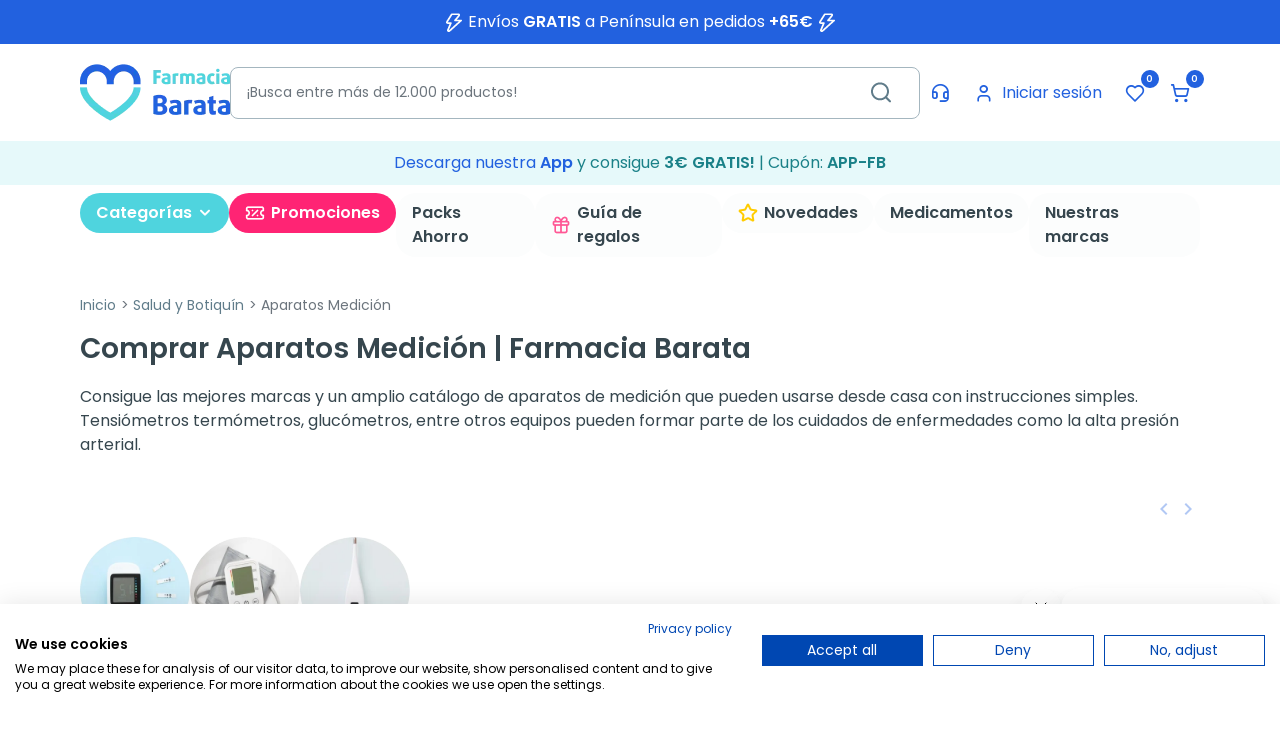

--- FILE ---
content_type: text/css
request_url: https://www.farmaciabarata.es/themes/farmaciabarata/assets/cache/theme-371c4d345.css?v=d81f9c1be2e08964bf9f24b15f0e4900
body_size: 94273
content:
@font-face{font-family:lucide;src:url(/themes/farmaciabarata/assets/fonts/lucide-e32731ee8b6b935074835c849ab16a47.eot);src:url(/themes/farmaciabarata/assets/fonts/lucide-e32731ee8b6b935074835c849ab16a47.eot#iefix) format("embedded-opentype"),url(/themes/farmaciabarata/assets/fonts/lucide-774c065a382a8b7d6bb09ec93c4dc9b5.woff2) format("woff2"),url(/themes/farmaciabarata/assets/fonts/lucide-39fc668956ee34c64bc8a8fd07071dff.woff) format("woff"),url(/themes/farmaciabarata/assets/fonts/lucide-e328e5791f0e4a03b2de16b373f66d17.ttf) format("truetype"),url(/themes/farmaciabarata/assets/img-dist/3f4bca45c4b9f108dc38ea944a7c5b23.svg#lucide) format("svg")}[class*=" icon-"],[class^=icon-]{-webkit-font-smoothing:antialiased;-moz-osx-font-smoothing:grayscale;font-family:lucide!important;font-size:inherit;font-style:normal}.icon-a-arrow-down:before{content:"\e589"}.icon-a-arrow-up:before{content:"\e58a"}.icon-a-large-small:before{content:"\e58b"}.icon-accessibility:before{content:"\e296"}.icon-activity:before{content:"\e038"}.icon-air-vent:before{content:"\e350"}.icon-airplay:before{content:"\e039"}.icon-alarm-clock-check:before{content:"\e1eb"}.icon-alarm-clock-minus:before{content:"\e1ec"}.icon-alarm-clock-off:before{content:"\e23a"}.icon-alarm-clock-plus:before{content:"\e1ed"}.icon-alarm-clock:before{content:"\e03a"}.icon-alarm-smoke:before{content:"\e57f"}.icon-album:before{content:"\e03b"}.icon-align-center-horizontal:before{content:"\e26b"}.icon-align-center-vertical:before{content:"\e26c"}.icon-align-center:before{content:"\e03c"}.icon-align-end-horizontal:before{content:"\e26d"}.icon-align-end-vertical:before{content:"\e26e"}.icon-align-horizontal-distribute-center:before{content:"\e03d"}.icon-align-horizontal-distribute-end:before{content:"\e03e"}.icon-align-horizontal-distribute-start:before{content:"\e03f"}.icon-align-horizontal-justify-center:before{content:"\e271"}.icon-align-horizontal-justify-end:before{content:"\e272"}.icon-align-horizontal-justify-start:before{content:"\e273"}.icon-align-horizontal-space-around:before{content:"\e274"}.icon-align-horizontal-space-between:before{content:"\e275"}.icon-align-justify:before{content:"\e040"}.icon-align-left:before{content:"\e041"}.icon-align-right:before{content:"\e042"}.icon-align-start-horizontal:before{content:"\e26f"}.icon-align-start-vertical:before{content:"\e270"}.icon-align-vertical-distribute-center:before{content:"\e27d"}.icon-align-vertical-distribute-end:before{content:"\e27e"}.icon-align-vertical-distribute-start:before{content:"\e27f"}.icon-align-vertical-justify-center:before{content:"\e276"}.icon-align-vertical-justify-end:before{content:"\e277"}.icon-align-vertical-justify-start:before{content:"\e278"}.icon-align-vertical-space-around:before{content:"\e279"}.icon-align-vertical-space-between:before{content:"\e27a"}.icon-ambulance:before{content:"\e5bf"}.icon-ampersand:before{content:"\e4a0"}.icon-ampersands:before{content:"\e4a1"}.icon-amphora:before{content:"\e61f"}.icon-anchor:before{content:"\e043"}.icon-angry:before{content:"\e2fb"}.icon-annoyed:before{content:"\e2fc"}.icon-antenna:before{content:"\e4e6"}.icon-anvil:before{content:"\e584"}.icon-aperture:before{content:"\e044"}.icon-app-window-mac:before{content:"\e5d6"}.icon-app-window:before{content:"\e42a"}.icon-apple:before{content:"\e351"}.icon-archive-restore:before{content:"\e2cc"}.icon-archive-x:before{content:"\e510"}.icon-archive:before{content:"\e045"}.icon-armchair:before{content:"\e2bf"}.icon-arrow-big-down-dash:before{content:"\e421"}.icon-arrow-big-down:before{content:"\e1e0"}.icon-arrow-big-left-dash:before{content:"\e422"}.icon-arrow-big-left:before{content:"\e1e1"}.icon-arrow-big-right-dash:before{content:"\e423"}.icon-arrow-big-right:before{content:"\e1e2"}.icon-arrow-big-up-dash:before{content:"\e424"}.icon-arrow-big-up:before{content:"\e1e3"}.icon-arrow-down-0-1:before{content:"\e417"}.icon-arrow-down-1-0:before{content:"\e418"}.icon-arrow-down-a-z:before{content:"\e419"}.icon-arrow-down-from-line:before{content:"\e458"}.icon-arrow-down-left:before{content:"\e047"}.icon-arrow-down-narrow-wide:before{content:"\e048"}.icon-arrow-down-right:before{content:"\e049"}.icon-arrow-down-to-dot:before{content:"\e451"}.icon-arrow-down-to-line:before{content:"\e459"}.icon-arrow-down-up:before{content:"\e04a"}.icon-arrow-down-wide-narrow:before{content:"\e04b"}.icon-arrow-down-z-a:before{content:"\e41a"}.icon-arrow-down:before{content:"\e046"}.icon-arrow-left-from-line:before{content:"\e45a"}.icon-arrow-left-right:before{content:"\e249"}.icon-arrow-left-to-line:before{content:"\e45b"}.icon-arrow-left:before{content:"\e04c"}.icon-arrow-right-from-line:before{content:"\e45c"}.icon-arrow-right-left:before{content:"\e41b"}.icon-arrow-right-to-line:before{content:"\e45d"}.icon-arrow-right:before{content:"\e04d"}.icon-arrow-up-0-1:before{content:"\e41c"}.icon-arrow-up-1-0:before{content:"\e41d"}.icon-arrow-up-a-z:before{content:"\e41e"}.icon-arrow-up-down:before{content:"\e380"}.icon-arrow-up-from-dot:before{content:"\e452"}.icon-arrow-up-from-line:before{content:"\e45e"}.icon-arrow-up-left:before{content:"\e04f"}.icon-arrow-up-narrow-wide:before{content:"\e050"}.icon-arrow-up-right:before{content:"\e051"}.icon-arrow-up-to-line:before{content:"\e45f"}.icon-arrow-up-wide-narrow:before{content:"\e41f"}.icon-arrow-up-z-a:before{content:"\e420"}.icon-arrow-up:before{content:"\e04e"}.icon-arrows-up-from-line:before{content:"\e4d8"}.icon-asterisk:before{content:"\e1ee"}.icon-at-sign:before{content:"\e052"}.icon-atom:before{content:"\e3da"}.icon-audio-lines:before{content:"\e55e"}.icon-audio-waveform:before{content:"\e55f"}.icon-award:before{content:"\e053"}.icon-axe:before{content:"\e054"}.icon-axis-3d:before{content:"\e2fd"}.icon-baby:before{content:"\e2cd"}.icon-backpack:before{content:"\e2c7"}.icon-badge-alert:before{content:"\e479"}.icon-badge-cent:before{content:"\e513"}.icon-badge-check:before{content:"\e240"}.icon-badge-dollar-sign:before{content:"\e47a"}.icon-badge-euro:before{content:"\e514"}.icon-badge-help:before{content:"\e47b"}.icon-badge-indian-rupee:before{content:"\e515"}.icon-badge-info:before{content:"\e47c"}.icon-badge-japanese-yen:before{content:"\e516"}.icon-badge-minus:before{content:"\e47d"}.icon-badge-percent:before{content:"\e47e"}.icon-badge-plus:before{content:"\e47f"}.icon-badge-pound-sterling:before{content:"\e517"}.icon-badge-russian-ruble:before{content:"\e518"}.icon-badge-swiss-franc:before{content:"\e519"}.icon-badge-x:before{content:"\e480"}.icon-badge:before{content:"\e478"}.icon-baggage-claim:before{content:"\e2c8"}.icon-ban:before{content:"\e055"}.icon-banana:before{content:"\e352"}.icon-bandage:before{content:"\e621"}.icon-banknote:before{content:"\e056"}.icon-barcode:before{content:"\e537"}.icon-baseline:before{content:"\e284"}.icon-bath:before{content:"\e2aa"}.icon-battery-charging:before{content:"\e058"}.icon-battery-full:before{content:"\e059"}.icon-battery-low:before{content:"\e05a"}.icon-battery-medium:before{content:"\e05b"}.icon-battery-plus:before{content:"\e642"}.icon-battery-warning:before{content:"\e3af"}.icon-battery:before{content:"\e057"}.icon-beaker:before{content:"\e05c"}.icon-bean-off:before{content:"\e393"}.icon-bean:before{content:"\e392"}.icon-bed-double:before{content:"\e2c1"}.icon-bed-single:before{content:"\e2c2"}.icon-bed:before{content:"\e2c0"}.icon-beef:before{content:"\e3a8"}.icon-beer-off:before{content:"\e5dd"}.icon-beer:before{content:"\e2ce"}.icon-bell-dot:before{content:"\e42f"}.icon-bell-electric:before{content:"\e580"}.icon-bell-minus:before{content:"\e1ef"}.icon-bell-off:before{content:"\e05e"}.icon-bell-plus:before{content:"\e1f0"}.icon-bell-ring:before{content:"\e223"}.icon-bell:before{content:"\e05d"}.icon-between-horizontal-end:before{content:"\e595"}.icon-between-horizontal-start:before{content:"\e596"}.icon-between-vertical-end:before{content:"\e597"}.icon-between-vertical-start:before{content:"\e598"}.icon-biceps-flexed:before{content:"\e5ef"}.icon-bike:before{content:"\e1d1"}.icon-binary:before{content:"\e1f1"}.icon-binoculars:before{content:"\e625"}.icon-biohazard:before{content:"\e445"}.icon-bird:before{content:"\e3c8"}.icon-bitcoin:before{content:"\e05f"}.icon-blend:before{content:"\e5a0"}.icon-blinds:before{content:"\e3c3"}.icon-blocks:before{content:"\e4fe"}.icon-bluetooth-connected:before{content:"\e1b7"}.icon-bluetooth-off:before{content:"\e1b8"}.icon-bluetooth-searching:before{content:"\e1b9"}.icon-bluetooth:before{content:"\e060"}.icon-bold:before{content:"\e061"}.icon-bolt:before{content:"\e590"}.icon-bomb:before{content:"\e2fe"}.icon-bone:before{content:"\e35b"}.icon-book-a:before{content:"\e548"}.icon-book-audio:before{content:"\e549"}.icon-book-check:before{content:"\e54a"}.icon-book-copy:before{content:"\e3f0"}.icon-book-dashed:before{content:"\e3f1"}.icon-book-down:before{content:"\e3f2"}.icon-book-headphones:before{content:"\e54b"}.icon-book-heart:before{content:"\e54c"}.icon-book-image:before{content:"\e54d"}.icon-book-key:before{content:"\e3f3"}.icon-book-lock:before{content:"\e3f4"}.icon-book-marked:before{content:"\e3f5"}.icon-book-minus:before{content:"\e3f6"}.icon-book-open-check:before{content:"\e384"}.icon-book-open-text:before{content:"\e54e"}.icon-book-open:before{content:"\e063"}.icon-book-plus:before{content:"\e3f7"}.icon-book-text:before{content:"\e54f"}.icon-book-type:before{content:"\e550"}.icon-book-up-2:before{content:"\e4aa"}.icon-book-up:before{content:"\e3f8"}.icon-book-user:before{content:"\e551"}.icon-book-x:before{content:"\e3f9"}.icon-book:before{content:"\e062"}.icon-bookmark-check:before{content:"\e523"}.icon-bookmark-minus:before{content:"\e23b"}.icon-bookmark-plus:before{content:"\e23c"}.icon-bookmark-x:before{content:"\e524"}.icon-bookmark:before{content:"\e064"}.icon-boom-box:before{content:"\e4f2"}.icon-bot-message-square:before{content:"\e5d2"}.icon-bot-off:before{content:"\e5e4"}.icon-bot:before{content:"\e1ba"}.icon-box:before{content:"\e065"}.icon-boxes:before{content:"\e2cf"}.icon-braces:before{content:"\e36d"}.icon-brackets:before{content:"\e447"}.icon-brain-circuit:before{content:"\e3ca"}.icon-brain-cog:before{content:"\e3cb"}.icon-brain:before{content:"\e3c9"}.icon-brick-wall:before{content:"\e585"}.icon-briefcase-business:before{content:"\e5d9"}.icon-briefcase-conveyor-belt:before{content:"\e62f"}.icon-briefcase-medical:before{content:"\e5da"}.icon-briefcase:before{content:"\e066"}.icon-bring-to-front:before{content:"\e4f3"}.icon-brush:before{content:"\e1d2"}.icon-bug-off:before{content:"\e511"}.icon-bug-play:before{content:"\e512"}.icon-bug:before{content:"\e20b"}.icon-building-2:before{content:"\e28f"}.icon-building:before{content:"\e1cb"}.icon-bus-front:before{content:"\e4ff"}.icon-bus:before{content:"\e1d3"}.icon-cable-car:before{content:"\e500"}.icon-cable:before{content:"\e4e7"}.icon-cake-slice:before{content:"\e4bd"}.icon-cake:before{content:"\e347"}.icon-calculator:before{content:"\e1bb"}.icon-calendar-1:before{content:"\e634"}.icon-calendar-arrow-down:before{content:"\e602"}.icon-calendar-arrow-up:before{content:"\e603"}.icon-calendar-check-2:before{content:"\e2b7"}.icon-calendar-check:before{content:"\e2b6"}.icon-calendar-clock:before{content:"\e303"}.icon-calendar-cog:before{content:"\e5f1"}.icon-calendar-days:before{content:"\e2b8"}.icon-calendar-fold:before{content:"\e5b8"}.icon-calendar-heart:before{content:"\e304"}.icon-calendar-minus-2:before{content:"\e5b9"}.icon-calendar-minus:before{content:"\e2b9"}.icon-calendar-off:before{content:"\e2ba"}.icon-calendar-plus-2:before{content:"\e5ba"}.icon-calendar-plus:before{content:"\e2bb"}.icon-calendar-range:before{content:"\e2bc"}.icon-calendar-search:before{content:"\e305"}.icon-calendar-sync:before{content:"\e63a"}.icon-calendar-x-2:before{content:"\e2be"}.icon-calendar-x:before{content:"\e2bd"}.icon-calendar:before{content:"\e067"}.icon-camera-off:before{content:"\e069"}.icon-camera:before{content:"\e068"}.icon-candy-cane:before{content:"\e4be"}.icon-candy-off:before{content:"\e395"}.icon-candy:before{content:"\e394"}.icon-cannabis:before{content:"\e5d8"}.icon-captions-off:before{content:"\e5c5"}.icon-captions:before{content:"\e3a7"}.icon-car-front:before{content:"\e501"}.icon-car-taxi-front:before{content:"\e502"}.icon-car:before{content:"\e1d4"}.icon-caravan:before{content:"\e53d"}.icon-carrot:before{content:"\e259"}.icon-case-lower:before{content:"\e3db"}.icon-case-sensitive:before{content:"\e3dc"}.icon-case-upper:before{content:"\e3dd"}.icon-cassette-tape:before{content:"\e4ce"}.icon-cast:before{content:"\e06a"}.icon-castle:before{content:"\e3e3"}.icon-cat:before{content:"\e38f"}.icon-cctv:before{content:"\e581"}.icon-chart-area:before{content:"\e4d7"}.icon-chart-bar-big:before{content:"\e4ab"}.icon-chart-bar-decreasing:before{content:"\e60b"}.icon-chart-bar-increasing:before{content:"\e60c"}.icon-chart-bar-stacked:before{content:"\e60d"}.icon-chart-bar:before{content:"\e2a1"}.icon-chart-candlestick:before{content:"\e4ac"}.icon-chart-column-big:before{content:"\e4ad"}.icon-chart-column-decreasing:before{content:"\e06b"}.icon-chart-column-increasing:before{content:"\e2a3"}.icon-chart-column-stacked:before{content:"\e60e"}.icon-chart-column:before{content:"\e2a2"}.icon-chart-gantt:before{content:"\e628"}.icon-chart-line:before{content:"\e2a4"}.icon-chart-network:before{content:"\e60f"}.icon-chart-no-axes-column-decreasing:before{content:"\e06d"}.icon-chart-no-axes-column-increasing:before{content:"\e06e"}.icon-chart-no-axes-column:before{content:"\e06c"}.icon-chart-no-axes-combined:before{content:"\e610"}.icon-chart-no-axes-gantt:before{content:"\e4c8"}.icon-chart-pie:before{content:"\e06f"}.icon-chart-scatter:before{content:"\e48e"}.icon-chart-spline:before{content:"\e611"}.icon-check-check:before{content:"\e391"}.icon-check:before{content:"\e070"}.icon-chef-hat:before{content:"\e2ab"}.icon-cherry:before{content:"\e353"}.icon-chevron-down:before{content:"\e071"}.icon-chevron-first:before{content:"\e242"}.icon-chevron-last:before{content:"\e243"}.icon-chevron-left:before{content:"\e072"}.icon-chevron-right:before{content:"\e073"}.icon-chevron-up:before{content:"\e074"}.icon-chevrons-down-up:before{content:"\e227"}.icon-chevrons-down:before{content:"\e075"}.icon-chevrons-left-right-ellipsis:before{content:"\e623"}.icon-chevrons-left-right:before{content:"\e292"}.icon-chevrons-left:before{content:"\e076"}.icon-chevrons-right-left:before{content:"\e293"}.icon-chevrons-right:before{content:"\e077"}.icon-chevrons-up-down:before{content:"\e210"}.icon-chevrons-up:before{content:"\e078"}.icon-chrome:before{content:"\e079"}.icon-church:before{content:"\e3e4"}.icon-cigarette-off:before{content:"\e2c6"}.icon-cigarette:before{content:"\e2c5"}.icon-circle-alert:before{content:"\e07b"}.icon-circle-arrow-down:before{content:"\e07c"}.icon-circle-arrow-left:before{content:"\e07d"}.icon-circle-arrow-out-down-left:before{content:"\e3fb"}.icon-circle-arrow-out-down-right:before{content:"\e3fc"}.icon-circle-arrow-out-up-left:before{content:"\e3fd"}.icon-circle-arrow-out-up-right:before{content:"\e3fe"}.icon-circle-arrow-right:before{content:"\e07e"}.icon-circle-arrow-up:before{content:"\e07f"}.icon-circle-check-big:before{content:"\e080"}.icon-circle-check:before{content:"\e225"}.icon-circle-chevron-down:before{content:"\e4e1"}.icon-circle-chevron-left:before{content:"\e4e2"}.icon-circle-chevron-right:before{content:"\e4e3"}.icon-circle-chevron-up:before{content:"\e4e4"}.icon-circle-dashed:before{content:"\e4b4"}.icon-circle-divide:before{content:"\e081"}.icon-circle-dollar-sign:before{content:"\e481"}.icon-circle-dot-dashed:before{content:"\e4b5"}.icon-circle-dot:before{content:"\e348"}.icon-circle-ellipsis:before{content:"\e349"}.icon-circle-equal:before{content:"\e404"}.icon-circle-fading-arrow-up:before{content:"\e61c"}.icon-circle-fading-plus:before{content:"\e5c0"}.icon-circle-gauge:before{content:"\e4e5"}.icon-circle-help:before{content:"\e082"}.icon-circle-minus:before{content:"\e083"}.icon-circle-off:before{content:"\e405"}.icon-circle-parking-off:before{content:"\e3cd"}.icon-circle-parking:before{content:"\e3cc"}.icon-circle-pause:before{content:"\e084"}.icon-circle-percent:before{content:"\e51e"}.icon-circle-play:before{content:"\e085"}.icon-circle-plus:before{content:"\e086"}.icon-circle-power:before{content:"\e554"}.icon-circle-slash-2:before{content:"\e212"}.icon-circle-slash:before{content:"\e406"}.icon-circle-small:before{content:"\e644"}.icon-circle-stop:before{content:"\e087"}.icon-circle-user-round:before{content:"\e466"}.icon-circle-user:before{content:"\e465"}.icon-circle-x:before{content:"\e088"}.icon-circle:before{content:"\e07a"}.icon-circuit-board:before{content:"\e407"}.icon-citrus:before{content:"\e378"}.icon-clapperboard:before{content:"\e29a"}.icon-clipboard-check:before{content:"\e218"}.icon-clipboard-copy:before{content:"\e224"}.icon-clipboard-list:before{content:"\e08a"}.icon-clipboard-minus:before{content:"\e5c2"}.icon-clipboard-paste:before{content:"\e3eb"}.icon-clipboard-pen-line:before{content:"\e307"}.icon-clipboard-pen:before{content:"\e306"}.icon-clipboard-plus:before{content:"\e5c3"}.icon-clipboard-type:before{content:"\e308"}.icon-clipboard-x:before{content:"\e221"}.icon-clipboard:before{content:"\e089"}.icon-clock-1:before{content:"\e24a"}.icon-clock-10:before{content:"\e24b"}.icon-clock-11:before{content:"\e24c"}.icon-clock-12:before{content:"\e24d"}.icon-clock-2:before{content:"\e24e"}.icon-clock-3:before{content:"\e24f"}.icon-clock-4:before{content:"\e250"}.icon-clock-5:before{content:"\e251"}.icon-clock-6:before{content:"\e252"}.icon-clock-7:before{content:"\e253"}.icon-clock-8:before{content:"\e254"}.icon-clock-9:before{content:"\e255"}.icon-clock-alert:before{content:"\e62e"}.icon-clock-arrow-down:before{content:"\e604"}.icon-clock-arrow-up:before{content:"\e605"}.icon-clock:before{content:"\e08b"}.icon-cloud-alert:before{content:"\e637"}.icon-cloud-cog:before{content:"\e309"}.icon-cloud-download:before{content:"\e08d"}.icon-cloud-drizzle:before{content:"\e08e"}.icon-cloud-fog:before{content:"\e213"}.icon-cloud-hail:before{content:"\e08f"}.icon-cloud-lightning:before{content:"\e090"}.icon-cloud-moon-rain:before{content:"\e2f9"}.icon-cloud-moon:before{content:"\e214"}.icon-cloud-off:before{content:"\e091"}.icon-cloud-rain-wind:before{content:"\e093"}.icon-cloud-rain:before{content:"\e092"}.icon-cloud-snow:before{content:"\e094"}.icon-cloud-sun-rain:before{content:"\e2fa"}.icon-cloud-sun:before{content:"\e215"}.icon-cloud-upload:before{content:"\e095"}.icon-cloud:before{content:"\e08c"}.icon-cloudy:before{content:"\e216"}.icon-clover:before{content:"\e096"}.icon-club:before{content:"\e49a"}.icon-code-xml:before{content:"\e205"}.icon-code:before{content:"\e097"}.icon-codepen:before{content:"\e098"}.icon-codesandbox:before{content:"\e099"}.icon-coffee:before{content:"\e09a"}.icon-cog:before{content:"\e30a"}.icon-coins:before{content:"\e09b"}.icon-columns-2:before{content:"\e09c"}.icon-columns-3:before{content:"\e09d"}.icon-columns-4:before{content:"\e58d"}.icon-combine:before{content:"\e450"}.icon-command:before{content:"\e09e"}.icon-compass:before{content:"\e09f"}.icon-component:before{content:"\e2ac"}.icon-computer:before{content:"\e4e8"}.icon-concierge-bell:before{content:"\e37b"}.icon-cone:before{content:"\e527"}.icon-construction:before{content:"\e3b7"}.icon-contact-round:before{content:"\e467"}.icon-contact:before{content:"\e0a0"}.icon-container:before{content:"\e4d9"}.icon-contrast:before{content:"\e0a1"}.icon-cookie:before{content:"\e26a"}.icon-cooking-pot:before{content:"\e588"}.icon-copy-check:before{content:"\e3ff"}.icon-copy-minus:before{content:"\e400"}.icon-copy-plus:before{content:"\e401"}.icon-copy-slash:before{content:"\e402"}.icon-copy-x:before{content:"\e403"}.icon-copy:before{content:"\e0a2"}.icon-copyleft:before{content:"\e0a3"}.icon-copyright:before{content:"\e0a4"}.icon-corner-down-left:before{content:"\e0a5"}.icon-corner-down-right:before{content:"\e0a6"}.icon-corner-left-down:before{content:"\e0a7"}.icon-corner-left-up:before{content:"\e0a8"}.icon-corner-right-down:before{content:"\e0a9"}.icon-corner-right-up:before{content:"\e0aa"}.icon-corner-up-left:before{content:"\e0ab"}.icon-corner-up-right:before{content:"\e0ac"}.icon-cpu:before{content:"\e0ad"}.icon-creative-commons:before{content:"\e3b5"}.icon-credit-card:before{content:"\e0ae"}.icon-croissant:before{content:"\e2ad"}.icon-crop:before{content:"\e0af"}.icon-cross:before{content:"\e1e4"}.icon-crosshair:before{content:"\e0b0"}.icon-crown:before{content:"\e1d5"}.icon-cuboid:before{content:"\e528"}.icon-cup-soda:before{content:"\e2d0"}.icon-currency:before{content:"\e22f"}.icon-cylinder:before{content:"\e529"}.icon-dam:before{content:"\e60a"}.icon-database-backup:before{content:"\e3ae"}.icon-database-zap:before{content:"\e50f"}.icon-database:before{content:"\e0b1"}.icon-delete:before{content:"\e0b2"}.icon-dessert:before{content:"\e4bf"}.icon-diameter:before{content:"\e52a"}.icon-diamond-minus:before{content:"\e5e5"}.icon-diamond-percent:before{content:"\e51f"}.icon-diamond-plus:before{content:"\e5e6"}.icon-diamond:before{content:"\e2d1"}.icon-dice-1:before{content:"\e286"}.icon-dice-2:before{content:"\e287"}.icon-dice-3:before{content:"\e288"}.icon-dice-4:before{content:"\e289"}.icon-dice-5:before{content:"\e28a"}.icon-dice-6:before{content:"\e28b"}.icon-dices:before{content:"\e2c4"}.icon-diff:before{content:"\e30b"}.icon-disc-2:before{content:"\e3fa"}.icon-disc-3:before{content:"\e498"}.icon-disc-album:before{content:"\e560"}.icon-disc:before{content:"\e0b3"}.icon-divide:before{content:"\e0b4"}.icon-dna-off:before{content:"\e397"}.icon-dna:before{content:"\e396"}.icon-dock:before{content:"\e5d7"}.icon-dog:before{content:"\e390"}.icon-dollar-sign:before{content:"\e0b5"}.icon-donut:before{content:"\e4c0"}.icon-door-closed:before{content:"\e3d8"}.icon-door-open:before{content:"\e3d9"}.icon-dot:before{content:"\e453"}.icon-download:before{content:"\e0b6"}.icon-drafting-compass:before{content:"\e52b"}.icon-drama:before{content:"\e525"}.icon-dribbble:before{content:"\e0b7"}.icon-drill:before{content:"\e591"}.icon-droplet-off:before{content:"\e63c"}.icon-droplet:before{content:"\e0b8"}.icon-droplets:before{content:"\e0b9"}.icon-drum:before{content:"\e561"}.icon-drumstick:before{content:"\e25a"}.icon-dumbbell:before{content:"\e3a4"}.icon-ear-off:before{content:"\e386"}.icon-ear:before{content:"\e385"}.icon-earth-lock:before{content:"\e5d0"}.icon-earth:before{content:"\e1f2"}.icon-eclipse:before{content:"\e5a1"}.icon-egg-fried:before{content:"\e354"}.icon-egg-off:before{content:"\e398"}.icon-egg:before{content:"\e25c"}.icon-ellipsis-vertical:before{content:"\e0bb"}.icon-ellipsis:before{content:"\e0ba"}.icon-equal-approximately:before{content:"\e638"}.icon-equal-not:before{content:"\e1bd"}.icon-equal:before{content:"\e1bc"}.icon-eraser:before{content:"\e28e"}.icon-ethernet-port:before{content:"\e624"}.icon-euro:before{content:"\e0bc"}.icon-expand:before{content:"\e219"}.icon-external-link:before{content:"\e0bd"}.icon-eye-closed:before{content:"\e632"}.icon-eye-off:before{content:"\e0bf"}.icon-eye:before{content:"\e0be"}.icon-facebook:before{content:"\e0c0"}.icon-factory:before{content:"\e29e"}.icon-fan:before{content:"\e37c"}.icon-fast-forward:before{content:"\e0c1"}.icon-feather:before{content:"\e0c2"}.icon-fence:before{content:"\e586"}.icon-ferris-wheel:before{content:"\e483"}.icon-figma:before{content:"\e0c3"}.icon-file-archive:before{content:"\e30c"}.icon-file-audio-2:before{content:"\e30e"}.icon-file-audio:before{content:"\e30d"}.icon-file-axis-3d:before{content:"\e30f"}.icon-file-badge-2:before{content:"\e311"}.icon-file-badge:before{content:"\e310"}.icon-file-box:before{content:"\e312"}.icon-file-chart-column-increasing:before{content:"\e314"}.icon-file-chart-column:before{content:"\e313"}.icon-file-chart-line:before{content:"\e315"}.icon-file-chart-pie:before{content:"\e316"}.icon-file-check-2:before{content:"\e0c6"}.icon-file-check:before{content:"\e0c5"}.icon-file-clock:before{content:"\e317"}.icon-file-code-2:before{content:"\e462"}.icon-file-code:before{content:"\e0c7"}.icon-file-cog:before{content:"\e318"}.icon-file-diff:before{content:"\e319"}.icon-file-digit:before{content:"\e0c8"}.icon-file-down:before{content:"\e31a"}.icon-file-heart:before{content:"\e31b"}.icon-file-image:before{content:"\e31c"}.icon-file-input:before{content:"\e0c9"}.icon-file-json-2:before{content:"\e36f"}.icon-file-json:before{content:"\e36e"}.icon-file-key-2:before{content:"\e31e"}.icon-file-key:before{content:"\e31d"}.icon-file-lock-2:before{content:"\e320"}.icon-file-lock:before{content:"\e31f"}.icon-file-minus-2:before{content:"\e0cb"}.icon-file-minus:before{content:"\e0ca"}.icon-file-music:before{content:"\e562"}.icon-file-output:before{content:"\e0cc"}.icon-file-pen-line:before{content:"\e322"}.icon-file-pen:before{content:"\e321"}.icon-file-plus-2:before{content:"\e0ce"}.icon-file-plus:before{content:"\e0cd"}.icon-file-question:before{content:"\e323"}.icon-file-scan:before{content:"\e324"}.icon-file-search-2:before{content:"\e325"}.icon-file-search:before{content:"\e0cf"}.icon-file-sliders:before{content:"\e5a4"}.icon-file-spreadsheet:before{content:"\e326"}.icon-file-stack:before{content:"\e4a5"}.icon-file-symlink:before{content:"\e327"}.icon-file-terminal:before{content:"\e328"}.icon-file-text:before{content:"\e0d0"}.icon-file-type-2:before{content:"\e370"}.icon-file-type:before{content:"\e329"}.icon-file-up:before{content:"\e32a"}.icon-file-user:before{content:"\e631"}.icon-file-video-2:before{content:"\e32c"}.icon-file-video:before{content:"\e32b"}.icon-file-volume-2:before{content:"\e32e"}.icon-file-volume:before{content:"\e32d"}.icon-file-warning:before{content:"\e32f"}.icon-file-x-2:before{content:"\e0d2"}.icon-file-x:before{content:"\e0d1"}.icon-file:before{content:"\e0c4"}.icon-files:before{content:"\e0d3"}.icon-film:before{content:"\e0d4"}.icon-filter-x:before{content:"\e3b8"}.icon-filter:before{content:"\e0d5"}.icon-fingerprint:before{content:"\e2ca"}.icon-fire-extinguisher:before{content:"\e582"}.icon-fish-off:before{content:"\e3b3"}.icon-fish-symbol:before{content:"\e4f8"}.icon-fish:before{content:"\e3a9"}.icon-flag-off:before{content:"\e291"}.icon-flag-triangle-left:before{content:"\e236"}.icon-flag-triangle-right:before{content:"\e237"}.icon-flag:before{content:"\e0d6"}.icon-flame-kindling:before{content:"\e53e"}.icon-flame:before{content:"\e0d7"}.icon-flashlight-off:before{content:"\e0d9"}.icon-flashlight:before{content:"\e0d8"}.icon-flask-conical-off:before{content:"\e399"}.icon-flask-conical:before{content:"\e0da"}.icon-flask-round:before{content:"\e0db"}.icon-flip-horizontal-2:before{content:"\e361"}.icon-flip-horizontal:before{content:"\e360"}.icon-flip-vertical-2:before{content:"\e363"}.icon-flip-vertical:before{content:"\e362"}.icon-flower-2:before{content:"\e2d3"}.icon-flower:before{content:"\e2d2"}.icon-focus:before{content:"\e29d"}.icon-fold-horizontal:before{content:"\e43f"}.icon-fold-vertical:before{content:"\e440"}.icon-folder-archive:before{content:"\e330"}.icon-folder-check:before{content:"\e331"}.icon-folder-clock:before{content:"\e332"}.icon-folder-closed:before{content:"\e333"}.icon-folder-code:before{content:"\e5ff"}.icon-folder-cog:before{content:"\e334"}.icon-folder-dot:before{content:"\e4c9"}.icon-folder-down:before{content:"\e335"}.icon-folder-git-2:before{content:"\e40e"}.icon-folder-git:before{content:"\e40d"}.icon-folder-heart:before{content:"\e336"}.icon-folder-input:before{content:"\e337"}.icon-folder-kanban:before{content:"\e4ca"}.icon-folder-key:before{content:"\e338"}.icon-folder-lock:before{content:"\e339"}.icon-folder-minus:before{content:"\e0dd"}.icon-folder-open-dot:before{content:"\e4cb"}.icon-folder-open:before{content:"\e246"}.icon-folder-output:before{content:"\e33a"}.icon-folder-pen:before{content:"\e33b"}.icon-folder-plus:before{content:"\e0de"}.icon-folder-root:before{content:"\e4cc"}.icon-folder-search-2:before{content:"\e33d"}.icon-folder-search:before{content:"\e33c"}.icon-folder-symlink:before{content:"\e33e"}.icon-folder-sync:before{content:"\e4cd"}.icon-folder-tree:before{content:"\e33f"}.icon-folder-up:before{content:"\e340"}.icon-folder-x:before{content:"\e341"}.icon-folder:before{content:"\e0dc"}.icon-folders:before{content:"\e342"}.icon-footprints:before{content:"\e3bc"}.icon-forklift:before{content:"\e3c4"}.icon-forward:before{content:"\e228"}.icon-frame:before{content:"\e290"}.icon-framer:before{content:"\e0df"}.icon-frown:before{content:"\e0e0"}.icon-fuel:before{content:"\e2ae"}.icon-fullscreen:before{content:"\e538"}.icon-gallery-horizontal-end:before{content:"\e4d3"}.icon-gallery-horizontal:before{content:"\e4d2"}.icon-gallery-thumbnails:before{content:"\e4d4"}.icon-gallery-vertical-end:before{content:"\e4d6"}.icon-gallery-vertical:before{content:"\e4d5"}.icon-gamepad-2:before{content:"\e0e2"}.icon-gamepad:before{content:"\e0e1"}.icon-gauge:before{content:"\e1be"}.icon-gavel:before{content:"\e0e3"}.icon-gem:before{content:"\e241"}.icon-ghost:before{content:"\e20d"}.icon-gift:before{content:"\e0e4"}.icon-git-branch-plus:before{content:"\e1f3"}.icon-git-branch:before{content:"\e0e5"}.icon-git-commit-horizontal:before{content:"\e0e6"}.icon-git-commit-vertical:before{content:"\e556"}.icon-git-compare-arrows:before{content:"\e557"}.icon-git-compare:before{content:"\e35c"}.icon-git-fork:before{content:"\e28c"}.icon-git-graph:before{content:"\e558"}.icon-git-merge:before{content:"\e0e7"}.icon-git-pull-request-arrow:before{content:"\e559"}.icon-git-pull-request-closed:before{content:"\e35d"}.icon-git-pull-request-create-arrow:before{content:"\e55b"}.icon-git-pull-request-create:before{content:"\e55a"}.icon-git-pull-request-draft:before{content:"\e35e"}.icon-git-pull-request:before{content:"\e0e8"}.icon-github:before{content:"\e0e9"}.icon-gitlab:before{content:"\e0ea"}.icon-glass-water:before{content:"\e2d4"}.icon-glasses:before{content:"\e20c"}.icon-globe-lock:before{content:"\e5d1"}.icon-globe:before{content:"\e0eb"}.icon-goal:before{content:"\e4a9"}.icon-grab:before{content:"\e1e5"}.icon-graduation-cap:before{content:"\e233"}.icon-grape:before{content:"\e355"}.icon-grid-2x2-check:before{content:"\e5e8"}.icon-grid-2x2-plus:before{content:"\e62c"}.icon-grid-2x2-x:before{content:"\e5e9"}.icon-grid-2x2:before{content:"\e503"}.icon-grid-3x3:before{content:"\e0ec"}.icon-grip-horizontal:before{content:"\e0ed"}.icon-grip-vertical:before{content:"\e0ee"}.icon-grip:before{content:"\e3b4"}.icon-group:before{content:"\e468"}.icon-guitar:before{content:"\e563"}.icon-ham:before{content:"\e5db"}.icon-hammer:before{content:"\e0ef"}.icon-hand-coins:before{content:"\e5bc"}.icon-hand-heart:before{content:"\e5bd"}.icon-hand-helping:before{content:"\e3bb"}.icon-hand-metal:before{content:"\e22b"}.icon-hand-platter:before{content:"\e5be"}.icon-hand:before{content:"\e1d6"}.icon-handshake:before{content:"\e5c4"}.icon-hard-drive-download:before{content:"\e4e9"}.icon-hard-drive-upload:before{content:"\e4ea"}.icon-hard-drive:before{content:"\e0f0"}.icon-hard-hat:before{content:"\e0f1"}.icon-hash:before{content:"\e0f2"}.icon-haze:before{content:"\e0f3"}.icon-hdmi-port:before{content:"\e4eb"}.icon-heading-1:before{content:"\e388"}.icon-heading-2:before{content:"\e389"}.icon-heading-3:before{content:"\e38a"}.icon-heading-4:before{content:"\e38b"}.icon-heading-5:before{content:"\e38c"}.icon-heading-6:before{content:"\e38d"}.icon-heading:before{content:"\e387"}.icon-headphone-off:before{content:"\e62d"}.icon-headphones:before{content:"\e0f4"}.icon-headset:before{content:"\e5c1"}.icon-heart-crack:before{content:"\e2d5"}.icon-heart-handshake:before{content:"\e2d6"}.icon-heart-off:before{content:"\e294"}.icon-heart-pulse:before{content:"\e371"}.icon-heart:before{content:"\e0f5"}.icon-heater:before{content:"\e592"}.icon-hexagon:before{content:"\e0f6"}.icon-highlighter:before{content:"\e0f7"}.icon-history:before{content:"\e1f4"}.icon-hop-off:before{content:"\e39b"}.icon-hop:before{content:"\e39a"}.icon-hospital:before{content:"\e5dc"}.icon-hotel:before{content:"\e3e5"}.icon-hourglass:before{content:"\e295"}.icon-house-plug:before{content:"\e5f4"}.icon-house-plus:before{content:"\e5f5"}.icon-house-wifi:before{content:"\e640"}.icon-house:before{content:"\e0f8"}.icon-ice-cream-bowl:before{content:"\e3aa"}.icon-ice-cream-cone:before{content:"\e356"}.icon-id-card:before{content:"\e61b"}.icon-image-down:before{content:"\e540"}.icon-image-minus:before{content:"\e1f5"}.icon-image-off:before{content:"\e1bf"}.icon-image-play:before{content:"\e5e3"}.icon-image-plus:before{content:"\e1f6"}.icon-image-up:before{content:"\e5cf"}.icon-image-upscale:before{content:"\e63b"}.icon-image:before{content:"\e0f9"}.icon-images:before{content:"\e5c8"}.icon-import:before{content:"\e22e"}.icon-inbox:before{content:"\e0fa"}.icon-indent-decrease:before{content:"\e0fb"}.icon-indent-increase:before{content:"\e0fc"}.icon-indian-rupee:before{content:"\e0fd"}.icon-infinity:before{content:"\e1e6"}.icon-info:before{content:"\e0fe"}.icon-inspection-panel:before{content:"\e587"}.icon-instagram:before{content:"\e0ff"}.icon-italic:before{content:"\e100"}.icon-iteration-ccw:before{content:"\e427"}.icon-iteration-cw:before{content:"\e428"}.icon-japanese-yen:before{content:"\e101"}.icon-joystick:before{content:"\e358"}.icon-kanban:before{content:"\e4e0"}.icon-key-round:before{content:"\e4a7"}.icon-key-square:before{content:"\e4a8"}.icon-key:before{content:"\e102"}.icon-keyboard-music:before{content:"\e564"}.icon-keyboard-off:before{content:"\e5e2"}.icon-keyboard:before{content:"\e283"}.icon-lamp-ceiling:before{content:"\e2d8"}.icon-lamp-desk:before{content:"\e2d9"}.icon-lamp-floor:before{content:"\e2da"}.icon-lamp-wall-down:before{content:"\e2db"}.icon-lamp-wall-up:before{content:"\e2dc"}.icon-lamp:before{content:"\e2d7"}.icon-land-plot:before{content:"\e52c"}.icon-landmark:before{content:"\e239"}.icon-languages:before{content:"\e103"}.icon-laptop-minimal-check:before{content:"\e636"}.icon-laptop-minimal:before{content:"\e1d7"}.icon-laptop:before{content:"\e1cc"}.icon-lasso-select:before{content:"\e1ce"}.icon-lasso:before{content:"\e1cd"}.icon-laugh:before{content:"\e2ff"}.icon-layers-2:before{content:"\e52e"}.icon-layers:before{content:"\e52d"}.icon-layout-dashboard:before{content:"\e1c0"}.icon-layout-grid:before{content:"\e104"}.icon-layout-list:before{content:"\e1d8"}.icon-layout-panel-left:before{content:"\e474"}.icon-layout-panel-top:before{content:"\e475"}.icon-layout-template:before{content:"\e206"}.icon-leaf:before{content:"\e2dd"}.icon-leafy-green:before{content:"\e473"}.icon-lectern:before{content:"\e5ed"}.icon-letter-text:before{content:"\e609"}.icon-library-big:before{content:"\e552"}.icon-library:before{content:"\e105"}.icon-life-buoy:before{content:"\e106"}.icon-ligature:before{content:"\e43e"}.icon-lightbulb-off:before{content:"\e207"}.icon-lightbulb:before{content:"\e1c1"}.icon-link-2-off:before{content:"\e109"}.icon-link-2:before{content:"\e108"}.icon-link:before{content:"\e107"}.icon-linkedin:before{content:"\e10a"}.icon-list-check:before{content:"\e5fe"}.icon-list-checks:before{content:"\e1cf"}.icon-list-collapse:before{content:"\e59f"}.icon-list-end:before{content:"\e2de"}.icon-list-filter-plus:before{content:"\e63d"}.icon-list-filter:before{content:"\e464"}.icon-list-minus:before{content:"\e23d"}.icon-list-music:before{content:"\e2df"}.icon-list-ordered:before{content:"\e1d0"}.icon-list-plus:before{content:"\e23e"}.icon-list-restart:before{content:"\e456"}.icon-list-start:before{content:"\e2e0"}.icon-list-todo:before{content:"\e4c7"}.icon-list-tree:before{content:"\e40c"}.icon-list-video:before{content:"\e2e1"}.icon-list-x:before{content:"\e23f"}.icon-list:before{content:"\e10b"}.icon-loader-circle:before{content:"\e10d"}.icon-loader-pinwheel:before{content:"\e5ea"}.icon-loader:before{content:"\e10c"}.icon-locate-fixed:before{content:"\e1da"}.icon-locate-off:before{content:"\e281"}.icon-locate:before{content:"\e1d9"}.icon-lock-keyhole-open:before{content:"\e536"}.icon-lock-keyhole:before{content:"\e535"}.icon-lock-open:before{content:"\e10f"}.icon-lock:before{content:"\e10e"}.icon-log-in:before{content:"\e110"}.icon-log-out:before{content:"\e111"}.icon-logs:before{content:"\e5f8"}.icon-lollipop:before{content:"\e4c1"}.icon-luggage:before{content:"\e2c9"}.icon-magnet:before{content:"\e2b4"}.icon-mail-check:before{content:"\e364"}.icon-mail-minus:before{content:"\e365"}.icon-mail-open:before{content:"\e366"}.icon-mail-plus:before{content:"\e367"}.icon-mail-question:before{content:"\e368"}.icon-mail-search:before{content:"\e369"}.icon-mail-warning:before{content:"\e36a"}.icon-mail-x:before{content:"\e36b"}.icon-mail:before{content:"\e112"}.icon-mailbox:before{content:"\e3d7"}.icon-mails:before{content:"\e36c"}.icon-map-pin-check-inside:before{content:"\e614"}.icon-map-pin-check:before{content:"\e613"}.icon-map-pin-house:before{content:"\e620"}.icon-map-pin-minus-inside:before{content:"\e616"}.icon-map-pin-minus:before{content:"\e615"}.icon-map-pin-off:before{content:"\e2a5"}.icon-map-pin-plus-inside:before{content:"\e618"}.icon-map-pin-plus:before{content:"\e617"}.icon-map-pin-x-inside:before{content:"\e61a"}.icon-map-pin-x:before{content:"\e619"}.icon-map-pin:before{content:"\e114"}.icon-map-pinned:before{content:"\e541"}.icon-map-plus:before{content:"\e643"}.icon-map:before{content:"\e113"}.icon-mars-stroke:before{content:"\e646"}.icon-mars:before{content:"\e645"}.icon-martini:before{content:"\e2e2"}.icon-maximize-2:before{content:"\e116"}.icon-maximize:before{content:"\e115"}.icon-medal:before{content:"\e372"}.icon-megaphone-off:before{content:"\e373"}.icon-megaphone:before{content:"\e234"}.icon-meh:before{content:"\e117"}.icon-memory-stick:before{content:"\e449"}.icon-menu:before{content:"\e118"}.icon-merge:before{content:"\e443"}.icon-message-circle-code:before{content:"\e566"}.icon-message-circle-dashed:before{content:"\e567"}.icon-message-circle-heart:before{content:"\e568"}.icon-message-circle-more:before{content:"\e569"}.icon-message-circle-off:before{content:"\e56a"}.icon-message-circle-plus:before{content:"\e56b"}.icon-message-circle-question:before{content:"\e56c"}.icon-message-circle-reply:before{content:"\e56d"}.icon-message-circle-warning:before{content:"\e56e"}.icon-message-circle-x:before{content:"\e56f"}.icon-message-circle:before{content:"\e119"}.icon-message-square-code:before{content:"\e570"}.icon-message-square-dashed:before{content:"\e40f"}.icon-message-square-diff:before{content:"\e571"}.icon-message-square-dot:before{content:"\e572"}.icon-message-square-heart:before{content:"\e573"}.icon-message-square-lock:before{content:"\e630"}.icon-message-square-more:before{content:"\e574"}.icon-message-square-off:before{content:"\e575"}.icon-message-square-plus:before{content:"\e410"}.icon-message-square-quote:before{content:"\e576"}.icon-message-square-reply:before{content:"\e577"}.icon-message-square-share:before{content:"\e578"}.icon-message-square-text:before{content:"\e579"}.icon-message-square-warning:before{content:"\e57a"}.icon-message-square-x:before{content:"\e57b"}.icon-message-square:before{content:"\e11a"}.icon-messages-square:before{content:"\e411"}.icon-mic-off:before{content:"\e11c"}.icon-mic-vocal:before{content:"\e34c"}.icon-mic:before{content:"\e11b"}.icon-microchip:before{content:"\e61e"}.icon-microscope:before{content:"\e2e3"}.icon-microwave:before{content:"\e37d"}.icon-milestone:before{content:"\e297"}.icon-milk-off:before{content:"\e39d"}.icon-milk:before{content:"\e39c"}.icon-minimize-2:before{content:"\e11e"}.icon-minimize:before{content:"\e11d"}.icon-minus:before{content:"\e11f"}.icon-monitor-check:before{content:"\e486"}.icon-monitor-cog:before{content:"\e607"}.icon-monitor-dot:before{content:"\e487"}.icon-monitor-down:before{content:"\e425"}.icon-monitor-off:before{content:"\e1db"}.icon-monitor-pause:before{content:"\e488"}.icon-monitor-play:before{content:"\e489"}.icon-monitor-smartphone:before{content:"\e3a5"}.icon-monitor-speaker:before{content:"\e20f"}.icon-monitor-stop:before{content:"\e48a"}.icon-monitor-up:before{content:"\e426"}.icon-monitor-x:before{content:"\e48b"}.icon-monitor:before{content:"\e120"}.icon-moon-star:before{content:"\e414"}.icon-moon:before{content:"\e121"}.icon-mountain-snow:before{content:"\e231"}.icon-mountain:before{content:"\e230"}.icon-mouse-off:before{content:"\e5df"}.icon-mouse-pointer-2:before{content:"\e1c2"}.icon-mouse-pointer-ban:before{content:"\e5eb"}.icon-mouse-pointer-click:before{content:"\e123"}.icon-mouse-pointer:before{content:"\e122"}.icon-mouse:before{content:"\e28d"}.icon-move-3d:before{content:"\e2e4"}.icon-move-diagonal-2:before{content:"\e1c4"}.icon-move-diagonal:before{content:"\e1c3"}.icon-move-down-left:before{content:"\e491"}.icon-move-down-right:before{content:"\e492"}.icon-move-down:before{content:"\e490"}.icon-move-horizontal:before{content:"\e1c5"}.icon-move-left:before{content:"\e493"}.icon-move-right:before{content:"\e494"}.icon-move-up-left:before{content:"\e496"}.icon-move-up-right:before{content:"\e497"}.icon-move-up:before{content:"\e495"}.icon-move-vertical:before{content:"\e1c6"}.icon-move:before{content:"\e124"}.icon-music-2:before{content:"\e34d"}.icon-music-3:before{content:"\e34e"}.icon-music-4:before{content:"\e34f"}.icon-music:before{content:"\e125"}.icon-navigation-2-off:before{content:"\e2a6"}.icon-navigation-2:before{content:"\e127"}.icon-navigation-off:before{content:"\e2a7"}.icon-navigation:before{content:"\e126"}.icon-network:before{content:"\e128"}.icon-newspaper:before{content:"\e34b"}.icon-nfc:before{content:"\e3c6"}.icon-non-binary:before{content:"\e647"}.icon-notebook-pen:before{content:"\e59a"}.icon-notebook-tabs:before{content:"\e59b"}.icon-notebook-text:before{content:"\e59c"}.icon-notebook:before{content:"\e599"}.icon-notepad-text-dashed:before{content:"\e59e"}.icon-notepad-text:before{content:"\e59d"}.icon-nut-off:before{content:"\e39f"}.icon-nut:before{content:"\e39e"}.icon-octagon-alert:before{content:"\e12a"}.icon-octagon-minus:before{content:"\e62b"}.icon-octagon-pause:before{content:"\e21a"}.icon-octagon-x:before{content:"\e12b"}.icon-octagon:before{content:"\e129"}.icon-omega:before{content:"\e61d"}.icon-option:before{content:"\e1f7"}.icon-orbit:before{content:"\e3ea"}.icon-origami:before{content:"\e5e7"}.icon-package-2:before{content:"\e343"}.icon-package-check:before{content:"\e265"}.icon-package-minus:before{content:"\e266"}.icon-package-open:before{content:"\e2cb"}.icon-package-plus:before{content:"\e267"}.icon-package-search:before{content:"\e268"}.icon-package-x:before{content:"\e269"}.icon-package:before{content:"\e12c"}.icon-paint-bucket:before{content:"\e2e5"}.icon-paint-roller:before{content:"\e5a2"}.icon-paintbrush-vertical:before{content:"\e2e7"}.icon-paintbrush:before{content:"\e2e6"}.icon-palette:before{content:"\e1dc"}.icon-panel-bottom-close:before{content:"\e431"}.icon-panel-bottom-dashed:before{content:"\e432"}.icon-panel-bottom-open:before{content:"\e433"}.icon-panel-bottom:before{content:"\e430"}.icon-panel-left-close:before{content:"\e21b"}.icon-panel-left-dashed:before{content:"\e434"}.icon-panel-left-open:before{content:"\e21c"}.icon-panel-left:before{content:"\e12d"}.icon-panel-right-close:before{content:"\e436"}.icon-panel-right-dashed:before{content:"\e437"}.icon-panel-right-open:before{content:"\e438"}.icon-panel-right:before{content:"\e435"}.icon-panel-top-close:before{content:"\e43a"}.icon-panel-top-dashed:before{content:"\e43b"}.icon-panel-top-open:before{content:"\e43c"}.icon-panel-top:before{content:"\e439"}.icon-panels-left-bottom:before{content:"\e12e"}.icon-panels-right-bottom:before{content:"\e58c"}.icon-panels-top-left:before{content:"\e12f"}.icon-paperclip:before{content:"\e130"}.icon-parentheses:before{content:"\e448"}.icon-parking-meter:before{content:"\e504"}.icon-party-popper:before{content:"\e346"}.icon-pause:before{content:"\e131"}.icon-paw-print:before{content:"\e4f9"}.icon-pc-case:before{content:"\e44a"}.icon-pen-line:before{content:"\e133"}.icon-pen-off:before{content:"\e5f2"}.icon-pen-tool:before{content:"\e134"}.icon-pen:before{content:"\e132"}.icon-pencil-line:before{content:"\e4f4"}.icon-pencil-off:before{content:"\e5f3"}.icon-pencil-ruler:before{content:"\e4f5"}.icon-pencil:before{content:"\e1f8"}.icon-pentagon:before{content:"\e52f"}.icon-percent:before{content:"\e135"}.icon-person-standing:before{content:"\e21d"}.icon-philippine-peso:before{content:"\e608"}.icon-phone-call:before{content:"\e137"}.icon-phone-forwarded:before{content:"\e138"}.icon-phone-incoming:before{content:"\e139"}.icon-phone-missed:before{content:"\e13a"}.icon-phone-off:before{content:"\e13b"}.icon-phone-outgoing:before{content:"\e13c"}.icon-phone:before{content:"\e136"}.icon-pi:before{content:"\e476"}.icon-piano:before{content:"\e565"}.icon-pickaxe:before{content:"\e5ca"}.icon-picture-in-picture-2:before{content:"\e3b2"}.icon-picture-in-picture:before{content:"\e3b1"}.icon-piggy-bank:before{content:"\e13d"}.icon-pilcrow-left:before{content:"\e5e0"}.icon-pilcrow-right:before{content:"\e5e1"}.icon-pilcrow:before{content:"\e3a6"}.icon-pill-bottle:before{content:"\e5ee"}.icon-pill:before{content:"\e3c0"}.icon-pin-off:before{content:"\e2b5"}.icon-pin:before{content:"\e258"}.icon-pipette:before{content:"\e13e"}.icon-pizza:before{content:"\e357"}.icon-plane-landing:before{content:"\e3d0"}.icon-plane-takeoff:before{content:"\e3d1"}.icon-plane:before{content:"\e1dd"}.icon-play:before{content:"\e13f"}.icon-plug-2:before{content:"\e383"}.icon-plug-zap:before{content:"\e460"}.icon-plug:before{content:"\e382"}.icon-plus:before{content:"\e140"}.icon-pocket-knife:before{content:"\e4a4"}.icon-pocket:before{content:"\e141"}.icon-podcast:before{content:"\e1f9"}.icon-pointer-off:before{content:"\e583"}.icon-pointer:before{content:"\e1e7"}.icon-popcorn:before{content:"\e4c2"}.icon-popsicle:before{content:"\e4c3"}.icon-pound-sterling:before{content:"\e142"}.icon-power-off:before{content:"\e208"}.icon-power:before{content:"\e143"}.icon-presentation:before{content:"\e4b2"}.icon-printer-check:before{content:"\e5f9"}.icon-printer:before{content:"\e144"}.icon-projector:before{content:"\e4b3"}.icon-proportions:before{content:"\e5d3"}.icon-puzzle:before{content:"\e29b"}.icon-pyramid:before{content:"\e530"}.icon-qr-code:before{content:"\e1de"}.icon-quote:before{content:"\e238"}.icon-rabbit:before{content:"\e4fa"}.icon-radar:before{content:"\e49b"}.icon-radiation:before{content:"\e446"}.icon-radical:before{content:"\e5c6"}.icon-radio-receiver:before{content:"\e1fa"}.icon-radio-tower:before{content:"\e408"}.icon-radio:before{content:"\e145"}.icon-radius:before{content:"\e531"}.icon-rail-symbol:before{content:"\e505"}.icon-rainbow:before{content:"\e4c6"}.icon-rat:before{content:"\e3ef"}.icon-ratio:before{content:"\e4ec"}.icon-receipt-cent:before{content:"\e5a9"}.icon-receipt-euro:before{content:"\e5aa"}.icon-receipt-indian-rupee:before{content:"\e5ab"}.icon-receipt-japanese-yen:before{content:"\e5ac"}.icon-receipt-pound-sterling:before{content:"\e5ad"}.icon-receipt-russian-ruble:before{content:"\e5ae"}.icon-receipt-swiss-franc:before{content:"\e5af"}.icon-receipt-text:before{content:"\e5b0"}.icon-receipt:before{content:"\e3d6"}.icon-rectangle-ellipsis:before{content:"\e21e"}.icon-rectangle-horizontal:before{content:"\e379"}.icon-rectangle-vertical:before{content:"\e37a"}.icon-recycle:before{content:"\e2e8"}.icon-redo-2:before{content:"\e29f"}.icon-redo-dot:before{content:"\e454"}.icon-redo:before{content:"\e146"}.icon-refresh-ccw-dot:before{content:"\e4b6"}.icon-refresh-ccw:before{content:"\e147"}.icon-refresh-cw-off:before{content:"\e49c"}.icon-refresh-cw:before{content:"\e148"}.icon-refrigerator:before{content:"\e37e"}.icon-regex:before{content:"\e1fb"}.icon-remove-formatting:before{content:"\e3b6"}.icon-repeat-1:before{content:"\e1fc"}.icon-repeat-2:before{content:"\e415"}.icon-repeat:before{content:"\e149"}.icon-replace-all:before{content:"\e3df"}.icon-replace:before{content:"\e3de"}.icon-reply-all:before{content:"\e22a"}.icon-reply:before{content:"\e229"}.icon-rewind:before{content:"\e14a"}.icon-ribbon:before{content:"\e55c"}.icon-rocket:before{content:"\e285"}.icon-rocking-chair:before{content:"\e232"}.icon-roller-coaster:before{content:"\e484"}.icon-rotate-3d:before{content:"\e2e9"}.icon-rotate-ccw-square:before{content:"\e5d4"}.icon-rotate-ccw:before{content:"\e14b"}.icon-rotate-cw-square:before{content:"\e5d5"}.icon-rotate-cw:before{content:"\e14c"}.icon-route-off:before{content:"\e543"}.icon-route:before{content:"\e542"}.icon-router:before{content:"\e3c2"}.icon-rows-2:before{content:"\e43d"}.icon-rows-3:before{content:"\e58e"}.icon-rows-4:before{content:"\e58f"}.icon-rss:before{content:"\e14d"}.icon-ruler:before{content:"\e14e"}.icon-russian-ruble:before{content:"\e14f"}.icon-sailboat:before{content:"\e381"}.icon-salad:before{content:"\e3ab"}.icon-sandwich:before{content:"\e3ac"}.icon-satellite-dish:before{content:"\e44c"}.icon-satellite:before{content:"\e44b"}.icon-save-all:before{content:"\e413"}.icon-save-off:before{content:"\e5f7"}.icon-save:before{content:"\e150"}.icon-scale-3d:before{content:"\e2ea"}.icon-scale:before{content:"\e211"}.icon-scaling:before{content:"\e2eb"}.icon-scan-barcode:before{content:"\e539"}.icon-scan-eye:before{content:"\e53a"}.icon-scan-face:before{content:"\e374"}.icon-scan-heart:before{content:"\e63e"}.icon-scan-line:before{content:"\e257"}.icon-scan-qr-code:before{content:"\e5fa"}.icon-scan-search:before{content:"\e53b"}.icon-scan-text:before{content:"\e53c"}.icon-scan:before{content:"\e256"}.icon-school:before{content:"\e3e6"}.icon-scissors-line-dashed:before{content:"\e4ed"}.icon-scissors:before{content:"\e151"}.icon-screen-share-off:before{content:"\e153"}.icon-screen-share:before{content:"\e152"}.icon-scroll-text:before{content:"\e463"}.icon-scroll:before{content:"\e2ec"}.icon-search-check:before{content:"\e4ae"}.icon-search-code:before{content:"\e4af"}.icon-search-slash:before{content:"\e4b0"}.icon-search-x:before{content:"\e4b1"}.icon-search:before{content:"\e154"}.icon-section:before{content:"\e5ec"}.icon-send-horizontal:before{content:"\e4f6"}.icon-send-to-back:before{content:"\e4f7"}.icon-send:before{content:"\e155"}.icon-separator-horizontal:before{content:"\e1c7"}.icon-separator-vertical:before{content:"\e1c8"}.icon-server-cog:before{content:"\e344"}.icon-server-crash:before{content:"\e1e8"}.icon-server-off:before{content:"\e1e9"}.icon-server:before{content:"\e156"}.icon-settings-2:before{content:"\e244"}.icon-settings:before{content:"\e157"}.icon-shapes:before{content:"\e4b7"}.icon-share-2:before{content:"\e159"}.icon-share:before{content:"\e158"}.icon-sheet:before{content:"\e15a"}.icon-shell:before{content:"\e4fb"}.icon-shield-alert:before{content:"\e1fd"}.icon-shield-ban:before{content:"\e15c"}.icon-shield-check:before{content:"\e1fe"}.icon-shield-ellipsis:before{content:"\e51a"}.icon-shield-half:before{content:"\e51b"}.icon-shield-minus:before{content:"\e51c"}.icon-shield-off:before{content:"\e15d"}.icon-shield-plus:before{content:"\e51d"}.icon-shield-question:before{content:"\e412"}.icon-shield-user:before{content:"\e64b"}.icon-shield-x:before{content:"\e1ff"}.icon-shield:before{content:"\e15b"}.icon-ship-wheel:before{content:"\e506"}.icon-ship:before{content:"\e3bd"}.icon-shirt:before{content:"\e1c9"}.icon-shopping-bag:before{content:"\e15e"}.icon-shopping-basket:before{content:"\e4ee"}.icon-shopping-cart:before{content:"\e15f"}.icon-shovel:before{content:"\e160"}.icon-shower-head:before{content:"\e37f"}.icon-shrink:before{content:"\e21f"}.icon-shrub:before{content:"\e2ed"}.icon-shuffle:before{content:"\e161"}.icon-sigma:before{content:"\e200"}.icon-signal-high:before{content:"\e25f"}.icon-signal-low:before{content:"\e260"}.icon-signal-medium:before{content:"\e261"}.icon-signal-zero:before{content:"\e262"}.icon-signal:before{content:"\e25e"}.icon-signature:before{content:"\e5f6"}.icon-signpost-big:before{content:"\e545"}.icon-signpost:before{content:"\e544"}.icon-siren:before{content:"\e2ee"}.icon-skip-back:before{content:"\e162"}.icon-skip-forward:before{content:"\e163"}.icon-skull:before{content:"\e220"}.icon-slack:before{content:"\e164"}.icon-slash:before{content:"\e521"}.icon-slice:before{content:"\e2ef"}.icon-sliders-horizontal:before{content:"\e299"}.icon-sliders-vertical:before{content:"\e165"}.icon-smartphone-charging:before{content:"\e22d"}.icon-smartphone-nfc:before{content:"\e3c7"}.icon-smartphone:before{content:"\e166"}.icon-smile-plus:before{content:"\e300"}.icon-smile:before{content:"\e167"}.icon-snail:before{content:"\e4fc"}.icon-snowflake:before{content:"\e168"}.icon-sofa:before{content:"\e2c3"}.icon-soup:before{content:"\e3ad"}.icon-space:before{content:"\e3e0"}.icon-spade:before{content:"\e49d"}.icon-sparkle:before{content:"\e482"}.icon-sparkles:before{content:"\e416"}.icon-speaker:before{content:"\e169"}.icon-speech:before{content:"\e522"}.icon-spell-check-2:before{content:"\e49f"}.icon-spell-check:before{content:"\e49e"}.icon-spline:before{content:"\e38e"}.icon-split:before{content:"\e444"}.icon-spray-can:before{content:"\e499"}.icon-sprout:before{content:"\e1ea"}.icon-square-activity:before{content:"\e4b8"}.icon-square-arrow-down-left:before{content:"\e4b9"}.icon-square-arrow-down-right:before{content:"\e4ba"}.icon-square-arrow-down:before{content:"\e42b"}.icon-square-arrow-left:before{content:"\e42c"}.icon-square-arrow-out-down-left:before{content:"\e5a5"}.icon-square-arrow-out-down-right:before{content:"\e5a6"}.icon-square-arrow-out-up-left:before{content:"\e5a7"}.icon-square-arrow-out-up-right:before{content:"\e5a8"}.icon-square-arrow-right:before{content:"\e42d"}.icon-square-arrow-up-left:before{content:"\e4bb"}.icon-square-arrow-up-right:before{content:"\e4bc"}.icon-square-arrow-up:before{content:"\e42e"}.icon-square-asterisk:before{content:"\e16b"}.icon-square-bottom-dashed-scissors:before{content:"\e4ef"}.icon-square-chart-gantt:before{content:"\e16c"}.icon-square-check-big:before{content:"\e16d"}.icon-square-check:before{content:"\e55d"}.icon-square-chevron-down:before{content:"\e3d2"}.icon-square-chevron-left:before{content:"\e3d3"}.icon-square-chevron-right:before{content:"\e3d4"}.icon-square-chevron-up:before{content:"\e3d5"}.icon-square-code:before{content:"\e16e"}.icon-square-dashed-bottom-code:before{content:"\e4c5"}.icon-square-dashed-bottom:before{content:"\e4c4"}.icon-square-dashed-kanban:before{content:"\e16f"}.icon-square-dashed-mouse-pointer:before{content:"\e50d"}.icon-square-dashed:before{content:"\e1ca"}.icon-square-divide:before{content:"\e170"}.icon-square-dot:before{content:"\e171"}.icon-square-equal:before{content:"\e172"}.icon-square-function:before{content:"\e22c"}.icon-square-kanban:before{content:"\e173"}.icon-square-library:before{content:"\e553"}.icon-square-m:before{content:"\e507"}.icon-square-menu:before{content:"\e457"}.icon-square-minus:before{content:"\e174"}.icon-square-mouse-pointer:before{content:"\e201"}.icon-square-parking-off:before{content:"\e3cf"}.icon-square-parking:before{content:"\e3ce"}.icon-square-pen:before{content:"\e175"}.icon-square-percent:before{content:"\e520"}.icon-square-pi:before{content:"\e48c"}.icon-square-pilcrow:before{content:"\e48f"}.icon-square-play:before{content:"\e485"}.icon-square-plus:before{content:"\e176"}.icon-square-power:before{content:"\e555"}.icon-square-radical:before{content:"\e5c7"}.icon-square-round-corner:before{content:"\e64c"}.icon-square-scissors:before{content:"\e4f0"}.icon-square-sigma:before{content:"\e48d"}.icon-square-slash:before{content:"\e177"}.icon-square-split-horizontal:before{content:"\e3b9"}.icon-square-split-vertical:before{content:"\e3ba"}.icon-square-square:before{content:"\e612"}.icon-square-stack:before{content:"\e4a6"}.icon-square-terminal:before{content:"\e209"}.icon-square-user-round:before{content:"\e46a"}.icon-square-user:before{content:"\e469"}.icon-square-x:before{content:"\e178"}.icon-square:before{content:"\e16a"}.icon-squircle:before{content:"\e57e"}.icon-squirrel:before{content:"\e4a3"}.icon-stamp:before{content:"\e3be"}.icon-star-half:before{content:"\e20a"}.icon-star-off:before{content:"\e2af"}.icon-star:before{content:"\e179"}.icon-step-back:before{content:"\e3ec"}.icon-step-forward:before{content:"\e3ed"}.icon-stethoscope:before{content:"\e2f0"}.icon-sticker:before{content:"\e301"}.icon-sticky-note:before{content:"\e302"}.icon-store:before{content:"\e3e7"}.icon-stretch-horizontal:before{content:"\e27b"}.icon-stretch-vertical:before{content:"\e27c"}.icon-strikethrough:before{content:"\e17a"}.icon-subscript:before{content:"\e25b"}.icon-sun-dim:before{content:"\e298"}.icon-sun-medium:before{content:"\e2b0"}.icon-sun-moon:before{content:"\e2b1"}.icon-sun-snow:before{content:"\e375"}.icon-sun:before{content:"\e17b"}.icon-sunrise:before{content:"\e17c"}.icon-sunset:before{content:"\e17d"}.icon-superscript:before{content:"\e25d"}.icon-swatch-book:before{content:"\e5a3"}.icon-swiss-franc:before{content:"\e17e"}.icon-switch-camera:before{content:"\e17f"}.icon-sword:before{content:"\e2b2"}.icon-swords:before{content:"\e2b3"}.icon-syringe:before{content:"\e2f1"}.icon-table-2:before{content:"\e2f8"}.icon-table-cells-merge:before{content:"\e5cb"}.icon-table-cells-split:before{content:"\e5cc"}.icon-table-columns-split:before{content:"\e5cd"}.icon-table-of-contents:before{content:"\e622"}.icon-table-properties:before{content:"\e4df"}.icon-table-rows-split:before{content:"\e5ce"}.icon-table:before{content:"\e180"}.icon-tablet-smartphone:before{content:"\e50e"}.icon-tablet:before{content:"\e181"}.icon-tablets:before{content:"\e3c1"}.icon-tag:before{content:"\e182"}.icon-tags:before{content:"\e35f"}.icon-tally-1:before{content:"\e4da"}.icon-tally-2:before{content:"\e4db"}.icon-tally-3:before{content:"\e4dc"}.icon-tally-4:before{content:"\e4dd"}.icon-tally-5:before{content:"\e4de"}.icon-tangent:before{content:"\e532"}.icon-target:before{content:"\e183"}.icon-telescope:before{content:"\e5c9"}.icon-tent-tree:before{content:"\e53f"}.icon-tent:before{content:"\e226"}.icon-terminal:before{content:"\e184"}.icon-test-tube-diagonal:before{content:"\e40a"}.icon-test-tube:before{content:"\e409"}.icon-test-tubes:before{content:"\e40b"}.icon-text-cursor-input:before{content:"\e264"}.icon-text-cursor:before{content:"\e263"}.icon-text-quote:before{content:"\e4a2"}.icon-text-search:before{content:"\e5b1"}.icon-text-select:before{content:"\e3e1"}.icon-text:before{content:"\e3ee"}.icon-theater:before{content:"\e526"}.icon-thermometer-snowflake:before{content:"\e186"}.icon-thermometer-sun:before{content:"\e187"}.icon-thermometer:before{content:"\e185"}.icon-thumbs-down:before{content:"\e188"}.icon-thumbs-up:before{content:"\e189"}.icon-ticket-check:before{content:"\e5b2"}.icon-ticket-minus:before{content:"\e5b3"}.icon-ticket-percent:before{content:"\e5b4"}.icon-ticket-plus:before{content:"\e5b5"}.icon-ticket-slash:before{content:"\e5b6"}.icon-ticket-x:before{content:"\e5b7"}.icon-ticket:before{content:"\e20e"}.icon-tickets-plane:before{content:"\e627"}.icon-tickets:before{content:"\e626"}.icon-timer-off:before{content:"\e248"}.icon-timer-reset:before{content:"\e235"}.icon-timer:before{content:"\e1df"}.icon-toggle-left:before{content:"\e18a"}.icon-toggle-right:before{content:"\e18b"}.icon-toilet:before{content:"\e639"}.icon-tornado:before{content:"\e217"}.icon-torus:before{content:"\e533"}.icon-touchpad-off:before{content:"\e44e"}.icon-touchpad:before{content:"\e44d"}.icon-tower-control:before{content:"\e3bf"}.icon-toy-brick:before{content:"\e34a"}.icon-tractor:before{content:"\e508"}.icon-traffic-cone:before{content:"\e509"}.icon-train-front-tunnel:before{content:"\e50b"}.icon-train-front:before{content:"\e50a"}.icon-train-track:before{content:"\e50c"}.icon-tram-front:before{content:"\e2a8"}.icon-transgender:before{content:"\e648"}.icon-trash-2:before{content:"\e18d"}.icon-trash:before{content:"\e18c"}.icon-tree-deciduous:before{content:"\e2f2"}.icon-tree-palm:before{content:"\e280"}.icon-tree-pine:before{content:"\e2f3"}.icon-trees:before{content:"\e2f4"}.icon-trello:before{content:"\e18e"}.icon-trending-down:before{content:"\e18f"}.icon-trending-up-down:before{content:"\e629"}.icon-trending-up:before{content:"\e190"}.icon-triangle-alert:before{content:"\e192"}.icon-triangle-dashed:before{content:"\e641"}.icon-triangle-right:before{content:"\e4f1"}.icon-triangle:before{content:"\e191"}.icon-trophy:before{content:"\e376"}.icon-truck:before{content:"\e193"}.icon-turtle:before{content:"\e4fd"}.icon-tv-minimal-play:before{content:"\e5f0"}.icon-tv-minimal:before{content:"\e202"}.icon-tv:before{content:"\e194"}.icon-twitch:before{content:"\e195"}.icon-twitter:before{content:"\e196"}.icon-type-outline:before{content:"\e606"}.icon-type:before{content:"\e197"}.icon-umbrella-off:before{content:"\e547"}.icon-umbrella:before{content:"\e198"}.icon-underline:before{content:"\e199"}.icon-undo-2:before{content:"\e2a0"}.icon-undo-dot:before{content:"\e455"}.icon-undo:before{content:"\e19a"}.icon-unfold-horizontal:before{content:"\e441"}.icon-unfold-vertical:before{content:"\e442"}.icon-ungroup:before{content:"\e46b"}.icon-university:before{content:"\e3e8"}.icon-unlink-2:before{content:"\e19c"}.icon-unlink:before{content:"\e19b"}.icon-unplug:before{content:"\e461"}.icon-upload:before{content:"\e19d"}.icon-usb:before{content:"\e359"}.icon-user-check:before{content:"\e19f"}.icon-user-cog:before{content:"\e345"}.icon-user-minus:before{content:"\e1a0"}.icon-user-pen:before{content:"\e600"}.icon-user-plus:before{content:"\e1a1"}.icon-user-round-check:before{content:"\e46d"}.icon-user-round-cog:before{content:"\e46e"}.icon-user-round-minus:before{content:"\e46f"}.icon-user-round-pen:before{content:"\e601"}.icon-user-round-plus:before{content:"\e470"}.icon-user-round-search:before{content:"\e57c"}.icon-user-round-x:before{content:"\e471"}.icon-user-round:before{content:"\e46c"}.icon-user-search:before{content:"\e57d"}.icon-user-x:before{content:"\e1a2"}.icon-user:before{content:"\e19e"}.icon-users-round:before{content:"\e472"}.icon-users:before{content:"\e1a3"}.icon-utensils-crossed:before{content:"\e2f6"}.icon-utensils:before{content:"\e2f5"}.icon-utility-pole:before{content:"\e3c5"}.icon-variable:before{content:"\e477"}.icon-vault:before{content:"\e593"}.icon-vegan:before{content:"\e3a0"}.icon-venetian-mask:before{content:"\e2a9"}.icon-venus-and-mars:before{content:"\e64a"}.icon-venus:before{content:"\e649"}.icon-vibrate-off:before{content:"\e29c"}.icon-vibrate:before{content:"\e222"}.icon-video-off:before{content:"\e1a5"}.icon-video:before{content:"\e1a4"}.icon-videotape:before{content:"\e4cf"}.icon-view:before{content:"\e1a6"}.icon-voicemail:before{content:"\e1a7"}.icon-volleyball:before{content:"\e633"}.icon-volume-1:before{content:"\e1a9"}.icon-volume-2:before{content:"\e1aa"}.icon-volume-off:before{content:"\e62a"}.icon-volume-x:before{content:"\e1ab"}.icon-volume:before{content:"\e1a8"}.icon-vote:before{content:"\e3b0"}.icon-wallet-cards:before{content:"\e4d0"}.icon-wallet-minimal:before{content:"\e4d1"}.icon-wallet:before{content:"\e203"}.icon-wallpaper:before{content:"\e44f"}.icon-wand-sparkles:before{content:"\e35a"}.icon-wand:before{content:"\e245"}.icon-warehouse:before{content:"\e3e9"}.icon-washing-machine:before{content:"\e594"}.icon-watch:before{content:"\e1ac"}.icon-waves-ladder:before{content:"\e63f"}.icon-waves:before{content:"\e282"}.icon-waypoints:before{content:"\e546"}.icon-webcam:before{content:"\e204"}.icon-webhook-off:before{content:"\e5bb"}.icon-webhook:before{content:"\e377"}.icon-weight:before{content:"\e534"}.icon-wheat-off:before{content:"\e3a2"}.icon-wheat:before{content:"\e3a1"}.icon-whole-word:before{content:"\e3e2"}.icon-wifi-high:before{content:"\e5fb"}.icon-wifi-low:before{content:"\e5fc"}.icon-wifi-off:before{content:"\e1ae"}.icon-wifi-zero:before{content:"\e5fd"}.icon-wifi:before{content:"\e1ad"}.icon-wind-arrow-down:before{content:"\e635"}.icon-wind:before{content:"\e1af"}.icon-wine-off:before{content:"\e3a3"}.icon-wine:before{content:"\e2f7"}.icon-workflow:before{content:"\e429"}.icon-worm:before{content:"\e5de"}.icon-wrap-text:before{content:"\e247"}.icon-wrench:before{content:"\e1b0"}.icon-x:before{content:"\e1b1"}.icon-youtube:before{content:"\e1b2"}.icon-zap-off:before{content:"\e1b4"}.icon-zap:before{content:"\e1b3"}.icon-zoom-in:before{content:"\e1b5"}.icon-zoom-out:before{content:"\e1b6"}:root{--blue:#2261df;--indigo:#6610f2;--purple:#6f42c1;--pink:#e83e8c;--red:#dc3545;--orange:#fd7e14;--yellow:#ffc107;--green:#28a745;--teal:#20c997;--cyan:#17a2b8;--white:#fff;--gray:#6c757d;--gray-dark:#343a40;--primary:#2261df;--secondary:#4fd4de;--success:#28a745;--info:#17a2b8;--warning:#ff9a52;--danger:#dc3545;--light:#fff;--dark:#343a40;--breakpoint-xs:0;--breakpoint-sm:576px;--breakpoint-md:768px;--breakpoint-lg:992px;--breakpoint-xl:1200px;--breakpoint-xxl:1400px;--font-family-sans-serif:"Poppins",-apple-system,blinkmacsystemfont,"Segoe UI",roboto,"Helvetica Neue",arial,"Noto Sans","Liberation Sans",sans-serif,"Apple Color Emoji","Segoe UI Emoji","Segoe UI Symbol","Noto Color Emoji";--font-family-monospace:SFMono-Regular,Menlo,Monaco,Consolas,"Liberation Mono","Courier New",monospace}*,:after,:before{box-sizing:border-box}html{-webkit-text-size-adjust:100%;-webkit-tap-highlight-color:rgba(0,0,0,0);font-family:sans-serif;line-height:1.15}article,aside,figcaption,figure,footer,header,hgroup,main,nav,section{display:block}body{background-color:#fff;color:#36464e;font-family:Poppins,-apple-system,blinkmacsystemfont,Segoe UI,roboto,Helvetica Neue,arial,Noto Sans,Liberation Sans,sans-serif,Apple Color Emoji,Segoe UI Emoji,Segoe UI Symbol,Noto Color Emoji;font-size:1rem;font-weight:400;line-height:1.5;margin:0;text-align:left}@media(max-width:992px){body{font-size:calc(.8rem + .32258vw)}}[tabindex="-1"]:focus:not(:focus-visible){outline:0!important}hr{box-sizing:content-box;height:0;overflow:visible}h1,h2,h3,h4,h5,h6,p{margin-bottom:1.25rem;margin-top:0}abbr[data-original-title],abbr[title]{border-bottom:0;cursor:help;text-decoration:underline;-webkit-text-decoration:underline dotted;text-decoration:underline dotted;-webkit-text-decoration-skip-ink:none;text-decoration-skip-ink:none}address{font-style:normal;line-height:inherit}address,dl,ol,ul{margin-bottom:1rem}dl,ol,ul{margin-top:0}ol ol,ol ul,ul ol,ul ul{margin-bottom:0}dt{font-weight:600}dd{margin-bottom:.5rem;margin-left:0}blockquote{margin:0 0 1rem}b,strong{font-weight:800}small{font-size:80%}sub,sup{font-size:75%;line-height:0;position:relative;vertical-align:baseline}sub{bottom:-.25em}sup{top:-.5em}a{background-color:transparent;color:#2261df;text-decoration:none}a:hover{color:#17449e;text-decoration:underline}a:not([href]):not([class]),a:not([href]):not([class]):hover{color:inherit;text-decoration:none}code,kbd,pre,samp{font-family:SFMono-Regular,Menlo,Monaco,Consolas,Liberation Mono,Courier New,monospace;font-size:1em}pre{-ms-overflow-style:scrollbar;margin-bottom:1rem;margin-top:0;overflow:auto}figure{margin:0 0 1rem}img{border-style:none}img,svg{vertical-align:middle}svg{overflow:hidden}table{border-collapse:collapse}caption{caption-side:bottom;color:#607c8a;padding-bottom:.75rem;padding-top:.75rem;text-align:left}th{text-align:inherit;text-align:-webkit-match-parent}label{display:inline-block;margin-bottom:.5rem}button{border-radius:0}button:focus:not(:focus-visible){outline:0}button,input,optgroup,select,textarea{font-family:inherit;font-size:inherit;line-height:inherit;margin:0}button,input{overflow:visible}button,select{text-transform:none}[role=button]{cursor:pointer}select{word-wrap:normal}[type=button],[type=reset],[type=submit],button{-webkit-appearance:button}[type=button]:not(:disabled),[type=reset]:not(:disabled),[type=submit]:not(:disabled),button:not(:disabled){cursor:pointer}[type=button]::-moz-focus-inner,[type=reset]::-moz-focus-inner,[type=submit]::-moz-focus-inner,button::-moz-focus-inner{border-style:none;padding:0}input[type=checkbox],input[type=radio]{box-sizing:border-box;padding:0}textarea{overflow:auto;resize:vertical}fieldset{border:0;margin:0;min-width:0;padding:0}legend{color:inherit;display:block;font-size:1.5rem;line-height:inherit;margin-bottom:.5rem;max-width:100%;padding:0;white-space:normal;width:100%}@media(max-width:992px){legend{font-size:calc(.9rem + .96774vw)}}progress{vertical-align:baseline}[type=number]::-webkit-inner-spin-button,[type=number]::-webkit-outer-spin-button{height:auto}[type=search]{-webkit-appearance:none;outline-offset:-2px}[type=search]::-webkit-search-decoration{-webkit-appearance:none}::-webkit-file-upload-button{-webkit-appearance:button;font:inherit}output{display:inline-block}summary{cursor:pointer;display:list-item}template{display:none}[hidden]{display:none!important}.h1,.h2,.h3,.h4,.h5,.h6,h1,h2,h3,h4,h5,h6{color:#36464e;font-weight:600;line-height:1.2;margin-bottom:1.25rem}.h1,h1{font-size:1.75rem}@media(max-width:992px){.h1,h1{font-size:calc(.95rem + 1.29032vw)}}.h2,h2{font-size:1.5rem}@media(max-width:992px){.h2,h2{font-size:calc(.9rem + .96774vw)}}.h3,h3{font-size:1.25rem}@media(max-width:992px){.h3,h3{font-size:calc(.85rem + .64516vw)}}.h4,h4{font-size:1.125rem}@media(max-width:992px){.h4,h4{font-size:calc(.825rem + .48387vw)}}.h5,h5{font-size:1rem}@media(max-width:992px){.h5,h5{font-size:calc(.8rem + .32258vw)}}.h6,h6{font-size:1rem}@media(max-width:992px){.h6,h6{font-size:calc(.8rem + .32258vw)}}.lead{font-size:1.25rem;font-weight:300}@media(max-width:992px){.lead{font-size:calc(.85rem + .64516vw)}}.display-1{font-size:1.75rem;font-weight:600;line-height:1.2}@media(max-width:992px){.display-1{font-size:calc(.95rem + 1.29032vw)}}.display-2{font-size:1.5rem;font-weight:400;line-height:1.2}@media(max-width:992px){.display-2{font-size:calc(.9rem + .96774vw)}}.display-3{font-size:1.25rem;font-weight:400;line-height:1.2}@media(max-width:992px){.display-3{font-size:calc(.85rem + .64516vw)}}.display-4{font-size:1.125rem;font-weight:400;line-height:1.2}@media(max-width:992px){.display-4{font-size:calc(.825rem + .48387vw)}}hr{border:0;border-top:1px solid rgba(0,0,0,.1);margin-bottom:10px;margin-top:10px}.small,small{font-size:.875em;font-weight:400}.mark,mark{background-color:#fcf8e3;padding:.2em}.list-inline,.list-unstyled{list-style:none;padding-left:0}.list-inline-item{display:inline-block}.list-inline-item:not(:last-child){margin-right:.5rem}.initialism{font-size:90%;text-transform:uppercase}.blockquote{font-size:1.25rem;margin-bottom:10px}@media(max-width:992px){.blockquote{font-size:calc(.85rem + .64516vw)}}.blockquote-footer{color:#6c757d;display:block;font-size:.875em}.blockquote-footer:before{content:"— "}.img-fluid,.img-thumbnail{height:auto;max-width:100%}.img-thumbnail{background-color:#fff;border:1px solid #dee2e6;border-radius:.4rem;padding:.25rem}.figure{display:inline-block}.figure-img{line-height:1;margin-bottom:5px}.figure-caption{color:#6c757d;font-size:90%}code{word-wrap:break-word;color:#e83e8c;font-size:87.5%}a>code{color:inherit}kbd{background-color:#212529;border-radius:.4rem;color:#fff;font-size:87.5%;padding:.2rem .4rem}kbd kbd{font-size:100%;font-weight:600;padding:0}pre{color:#212529;display:block;font-size:87.5%}pre code{color:inherit;font-size:inherit;word-break:normal}.pre-scrollable{max-height:340px;overflow-y:scroll}.container,.container-fluid,.container-lg,.container-md,.container-sm,.container-xl,.container-xxl{margin-left:auto;margin-right:auto;padding-left:.625rem;padding-right:.625rem;width:100%}@media(min-width:576px){.container,.container-sm{max-width:540px}}@media(min-width:768px){.container,.container-md,.container-sm{max-width:720px}}@media(min-width:992px){.container,.container-lg,.container-md,.container-sm{max-width:960px}}@media(min-width:1200px){.container,.container-lg,.container-md,.container-sm,.container-xl{max-width:1140px}}@media(min-width:1400px){.container,.container-lg,.container-md,.container-sm,.container-xl,.container-xxl{max-width:1440px}}.row{display:flex;flex-wrap:wrap;margin-left:-.625rem;margin-right:-.625rem}.no-gutters{margin-left:0;margin-right:0}.no-gutters>.col,.no-gutters>[class*=col-]{padding-left:0;padding-right:0}.col,.col-1,.col-10,.col-11,.col-12,.col-2,.col-3,.col-4,.col-5,.col-6,.col-7,.col-8,.col-9,.col-auto,.col-lg,.col-lg-1,.col-lg-10,.col-lg-11,.col-lg-12,.col-lg-2,.col-lg-3,.col-lg-4,.col-lg-5,.col-lg-6,.col-lg-7,.col-lg-8,.col-lg-9,.col-lg-auto,.col-md,.col-md-1,.col-md-10,.col-md-11,.col-md-12,.col-md-2,.col-md-3,.col-md-4,.col-md-5,.col-md-6,.col-md-7,.col-md-8,.col-md-9,.col-md-auto,.col-sm,.col-sm-1,.col-sm-10,.col-sm-11,.col-sm-12,.col-sm-2,.col-sm-3,.col-sm-4,.col-sm-5,.col-sm-6,.col-sm-7,.col-sm-8,.col-sm-9,.col-sm-auto,.col-xl,.col-xl-1,.col-xl-10,.col-xl-11,.col-xl-12,.col-xl-2,.col-xl-3,.col-xl-4,.col-xl-5,.col-xl-6,.col-xl-7,.col-xl-8,.col-xl-9,.col-xl-auto,.col-xs-1,.col-xs-10,.col-xs-11,.col-xs-12,.col-xs-2,.col-xs-3,.col-xs-4,.col-xs-5,.col-xs-6,.col-xs-7,.col-xs-8,.col-xs-9,.col-xxl,.col-xxl-1,.col-xxl-10,.col-xxl-11,.col-xxl-12,.col-xxl-2,.col-xxl-3,.col-xxl-4,.col-xxl-5,.col-xxl-6,.col-xxl-7,.col-xxl-8,.col-xxl-9,.col-xxl-auto{padding-left:.625rem;padding-right:.625rem;position:relative;width:100%}.col{flex-basis:0%;flex-grow:1;max-width:100%}.row-cols-1>*{flex:0 0 100%;max-width:100%}.row-cols-2>*{flex:0 0 50%;max-width:50%}.row-cols-3>*{flex:0 0 33.3333333333%;max-width:33.3333333333%}.row-cols-4>*{flex:0 0 25%;max-width:25%}.row-cols-5>*{flex:0 0 20%;max-width:20%}.row-cols-6>*{flex:0 0 16.6666666667%;max-width:16.6666666667%}.col-auto{flex:0 0 auto;max-width:100%;width:auto}.col-1,.col-xs-1{flex:0 0 8.33333333%;max-width:8.33333333%}.col-2,.col-xs-2{flex:0 0 16.66666667%;max-width:16.66666667%}.col-3,.col-xs-3{flex:0 0 25%;max-width:25%}.col-4,.col-xs-4{flex:0 0 33.33333333%;max-width:33.33333333%}.col-5,.col-xs-5{flex:0 0 41.66666667%;max-width:41.66666667%}.col-6,.col-xs-6{flex:0 0 50%;max-width:50%}.col-7,.col-xs-7{flex:0 0 58.33333333%;max-width:58.33333333%}.col-8,.col-xs-8{flex:0 0 66.66666667%;max-width:66.66666667%}.col-9,.col-xs-9{flex:0 0 75%;max-width:75%}.col-10,.col-xs-10{flex:0 0 83.33333333%;max-width:83.33333333%}.col-11,.col-xs-11{flex:0 0 91.66666667%;max-width:91.66666667%}.col-12,.col-xs-12{flex:0 0 100%;max-width:100%}.order-first{order:-1}.order-last{order:13}.order-0{order:0}.order-1{order:1}.order-2{order:2}.order-3{order:3}.order-4{order:4}.order-5{order:5}.order-6{order:6}.order-7{order:7}.order-8{order:8}.order-9{order:9}.order-10{order:10}.order-11{order:11}.order-12{order:12}.offset-1{margin-left:8.33333333%}.offset-2{margin-left:16.66666667%}.offset-3{margin-left:25%}.offset-4{margin-left:33.33333333%}.offset-5{margin-left:41.66666667%}.offset-6{margin-left:50%}.offset-7{margin-left:58.33333333%}.offset-8{margin-left:66.66666667%}.offset-9{margin-left:75%}.offset-10{margin-left:83.33333333%}.offset-11{margin-left:91.66666667%}@media(min-width:576px){.col-sm{flex-basis:0%;flex-grow:1;max-width:100%}.row-cols-sm-1>*{flex:0 0 100%;max-width:100%}.row-cols-sm-2>*{flex:0 0 50%;max-width:50%}.row-cols-sm-3>*{flex:0 0 33.3333333333%;max-width:33.3333333333%}.row-cols-sm-4>*{flex:0 0 25%;max-width:25%}.row-cols-sm-5>*{flex:0 0 20%;max-width:20%}.row-cols-sm-6>*{flex:0 0 16.6666666667%;max-width:16.6666666667%}.col-sm-auto{flex:0 0 auto;max-width:100%;width:auto}.col-sm-1{flex:0 0 8.33333333%;max-width:8.33333333%}.col-sm-2{flex:0 0 16.66666667%;max-width:16.66666667%}.col-sm-3{flex:0 0 25%;max-width:25%}.col-sm-4{flex:0 0 33.33333333%;max-width:33.33333333%}.col-sm-5{flex:0 0 41.66666667%;max-width:41.66666667%}.col-sm-6{flex:0 0 50%;max-width:50%}.col-sm-7{flex:0 0 58.33333333%;max-width:58.33333333%}.col-sm-8{flex:0 0 66.66666667%;max-width:66.66666667%}.col-sm-9{flex:0 0 75%;max-width:75%}.col-sm-10{flex:0 0 83.33333333%;max-width:83.33333333%}.col-sm-11{flex:0 0 91.66666667%;max-width:91.66666667%}.col-sm-12{flex:0 0 100%;max-width:100%}.order-sm-first{order:-1}.order-sm-last{order:13}.order-sm-0{order:0}.order-sm-1{order:1}.order-sm-2{order:2}.order-sm-3{order:3}.order-sm-4{order:4}.order-sm-5{order:5}.order-sm-6{order:6}.order-sm-7{order:7}.order-sm-8{order:8}.order-sm-9{order:9}.order-sm-10{order:10}.order-sm-11{order:11}.order-sm-12{order:12}.offset-sm-0{margin-left:0}.offset-sm-1{margin-left:8.33333333%}.offset-sm-2{margin-left:16.66666667%}.offset-sm-3{margin-left:25%}.offset-sm-4{margin-left:33.33333333%}.offset-sm-5{margin-left:41.66666667%}.offset-sm-6{margin-left:50%}.offset-sm-7{margin-left:58.33333333%}.offset-sm-8{margin-left:66.66666667%}.offset-sm-9{margin-left:75%}.offset-sm-10{margin-left:83.33333333%}.offset-sm-11{margin-left:91.66666667%}}@media(min-width:768px){.col-md{flex-basis:0%;flex-grow:1;max-width:100%}.row-cols-md-1>*{flex:0 0 100%;max-width:100%}.row-cols-md-2>*{flex:0 0 50%;max-width:50%}.row-cols-md-3>*{flex:0 0 33.3333333333%;max-width:33.3333333333%}.row-cols-md-4>*{flex:0 0 25%;max-width:25%}.row-cols-md-5>*{flex:0 0 20%;max-width:20%}.row-cols-md-6>*{flex:0 0 16.6666666667%;max-width:16.6666666667%}.col-md-auto{flex:0 0 auto;max-width:100%;width:auto}.col-md-1{flex:0 0 8.33333333%;max-width:8.33333333%}.col-md-2{flex:0 0 16.66666667%;max-width:16.66666667%}.col-md-3{flex:0 0 25%;max-width:25%}.col-md-4{flex:0 0 33.33333333%;max-width:33.33333333%}.col-md-5{flex:0 0 41.66666667%;max-width:41.66666667%}.col-md-6{flex:0 0 50%;max-width:50%}.col-md-7{flex:0 0 58.33333333%;max-width:58.33333333%}.col-md-8{flex:0 0 66.66666667%;max-width:66.66666667%}.col-md-9{flex:0 0 75%;max-width:75%}.col-md-10{flex:0 0 83.33333333%;max-width:83.33333333%}.col-md-11{flex:0 0 91.66666667%;max-width:91.66666667%}.col-md-12{flex:0 0 100%;max-width:100%}.order-md-first{order:-1}.order-md-last{order:13}.order-md-0{order:0}.order-md-1{order:1}.order-md-2{order:2}.order-md-3{order:3}.order-md-4{order:4}.order-md-5{order:5}.order-md-6{order:6}.order-md-7{order:7}.order-md-8{order:8}.order-md-9{order:9}.order-md-10{order:10}.order-md-11{order:11}.order-md-12{order:12}.offset-md-0{margin-left:0}.offset-md-1{margin-left:8.33333333%}.offset-md-2{margin-left:16.66666667%}.offset-md-3{margin-left:25%}.offset-md-4{margin-left:33.33333333%}.offset-md-5{margin-left:41.66666667%}.offset-md-6{margin-left:50%}.offset-md-7{margin-left:58.33333333%}.offset-md-8{margin-left:66.66666667%}.offset-md-9{margin-left:75%}.offset-md-10{margin-left:83.33333333%}.offset-md-11{margin-left:91.66666667%}}@media(min-width:992px){.col-lg{flex-basis:0%;flex-grow:1;max-width:100%}.row-cols-lg-1>*{flex:0 0 100%;max-width:100%}.row-cols-lg-2>*{flex:0 0 50%;max-width:50%}.row-cols-lg-3>*{flex:0 0 33.3333333333%;max-width:33.3333333333%}.row-cols-lg-4>*{flex:0 0 25%;max-width:25%}.row-cols-lg-5>*{flex:0 0 20%;max-width:20%}.row-cols-lg-6>*{flex:0 0 16.6666666667%;max-width:16.6666666667%}.col-lg-auto{flex:0 0 auto;max-width:100%;width:auto}.col-lg-1{flex:0 0 8.33333333%;max-width:8.33333333%}.col-lg-2{flex:0 0 16.66666667%;max-width:16.66666667%}.col-lg-3{flex:0 0 25%;max-width:25%}.col-lg-4{flex:0 0 33.33333333%;max-width:33.33333333%}.col-lg-5{flex:0 0 41.66666667%;max-width:41.66666667%}.col-lg-6{flex:0 0 50%;max-width:50%}.col-lg-7{flex:0 0 58.33333333%;max-width:58.33333333%}.col-lg-8{flex:0 0 66.66666667%;max-width:66.66666667%}.col-lg-9{flex:0 0 75%;max-width:75%}.col-lg-10{flex:0 0 83.33333333%;max-width:83.33333333%}.col-lg-11{flex:0 0 91.66666667%;max-width:91.66666667%}.col-lg-12{flex:0 0 100%;max-width:100%}.order-lg-first{order:-1}.order-lg-last{order:13}.order-lg-0{order:0}.order-lg-1{order:1}.order-lg-2{order:2}.order-lg-3{order:3}.order-lg-4{order:4}.order-lg-5{order:5}.order-lg-6{order:6}.order-lg-7{order:7}.order-lg-8{order:8}.order-lg-9{order:9}.order-lg-10{order:10}.order-lg-11{order:11}.order-lg-12{order:12}.offset-lg-0{margin-left:0}.offset-lg-1{margin-left:8.33333333%}.offset-lg-2{margin-left:16.66666667%}.offset-lg-3{margin-left:25%}.offset-lg-4{margin-left:33.33333333%}.offset-lg-5{margin-left:41.66666667%}.offset-lg-6{margin-left:50%}.offset-lg-7{margin-left:58.33333333%}.offset-lg-8{margin-left:66.66666667%}.offset-lg-9{margin-left:75%}.offset-lg-10{margin-left:83.33333333%}.offset-lg-11{margin-left:91.66666667%}}@media(min-width:1200px){.col-xl{flex-basis:0%;flex-grow:1;max-width:100%}.row-cols-xl-1>*{flex:0 0 100%;max-width:100%}.row-cols-xl-2>*{flex:0 0 50%;max-width:50%}.row-cols-xl-3>*{flex:0 0 33.3333333333%;max-width:33.3333333333%}.row-cols-xl-4>*{flex:0 0 25%;max-width:25%}.row-cols-xl-5>*{flex:0 0 20%;max-width:20%}.row-cols-xl-6>*{flex:0 0 16.6666666667%;max-width:16.6666666667%}.col-xl-auto{flex:0 0 auto;max-width:100%;width:auto}.col-xl-1{flex:0 0 8.33333333%;max-width:8.33333333%}.col-xl-2{flex:0 0 16.66666667%;max-width:16.66666667%}.col-xl-3{flex:0 0 25%;max-width:25%}.col-xl-4{flex:0 0 33.33333333%;max-width:33.33333333%}.col-xl-5{flex:0 0 41.66666667%;max-width:41.66666667%}.col-xl-6{flex:0 0 50%;max-width:50%}.col-xl-7{flex:0 0 58.33333333%;max-width:58.33333333%}.col-xl-8{flex:0 0 66.66666667%;max-width:66.66666667%}.col-xl-9{flex:0 0 75%;max-width:75%}.col-xl-10{flex:0 0 83.33333333%;max-width:83.33333333%}.col-xl-11{flex:0 0 91.66666667%;max-width:91.66666667%}.col-xl-12{flex:0 0 100%;max-width:100%}.order-xl-first{order:-1}.order-xl-last{order:13}.order-xl-0{order:0}.order-xl-1{order:1}.order-xl-2{order:2}.order-xl-3{order:3}.order-xl-4{order:4}.order-xl-5{order:5}.order-xl-6{order:6}.order-xl-7{order:7}.order-xl-8{order:8}.order-xl-9{order:9}.order-xl-10{order:10}.order-xl-11{order:11}.order-xl-12{order:12}.offset-xl-0{margin-left:0}.offset-xl-1{margin-left:8.33333333%}.offset-xl-2{margin-left:16.66666667%}.offset-xl-3{margin-left:25%}.offset-xl-4{margin-left:33.33333333%}.offset-xl-5{margin-left:41.66666667%}.offset-xl-6{margin-left:50%}.offset-xl-7{margin-left:58.33333333%}.offset-xl-8{margin-left:66.66666667%}.offset-xl-9{margin-left:75%}.offset-xl-10{margin-left:83.33333333%}.offset-xl-11{margin-left:91.66666667%}}@media(min-width:1400px){.col-xxl{flex-basis:0%;flex-grow:1;max-width:100%}.row-cols-xxl-1>*{flex:0 0 100%;max-width:100%}.row-cols-xxl-2>*{flex:0 0 50%;max-width:50%}.row-cols-xxl-3>*{flex:0 0 33.3333333333%;max-width:33.3333333333%}.row-cols-xxl-4>*{flex:0 0 25%;max-width:25%}.row-cols-xxl-5>*{flex:0 0 20%;max-width:20%}.row-cols-xxl-6>*{flex:0 0 16.6666666667%;max-width:16.6666666667%}.col-xxl-auto{flex:0 0 auto;max-width:100%;width:auto}.col-xxl-1{flex:0 0 8.33333333%;max-width:8.33333333%}.col-xxl-2{flex:0 0 16.66666667%;max-width:16.66666667%}.col-xxl-3{flex:0 0 25%;max-width:25%}.col-xxl-4{flex:0 0 33.33333333%;max-width:33.33333333%}.col-xxl-5{flex:0 0 41.66666667%;max-width:41.66666667%}.col-xxl-6{flex:0 0 50%;max-width:50%}.col-xxl-7{flex:0 0 58.33333333%;max-width:58.33333333%}.col-xxl-8{flex:0 0 66.66666667%;max-width:66.66666667%}.col-xxl-9{flex:0 0 75%;max-width:75%}.col-xxl-10{flex:0 0 83.33333333%;max-width:83.33333333%}.col-xxl-11{flex:0 0 91.66666667%;max-width:91.66666667%}.col-xxl-12{flex:0 0 100%;max-width:100%}.order-xxl-first{order:-1}.order-xxl-last{order:13}.order-xxl-0{order:0}.order-xxl-1{order:1}.order-xxl-2{order:2}.order-xxl-3{order:3}.order-xxl-4{order:4}.order-xxl-5{order:5}.order-xxl-6{order:6}.order-xxl-7{order:7}.order-xxl-8{order:8}.order-xxl-9{order:9}.order-xxl-10{order:10}.order-xxl-11{order:11}.order-xxl-12{order:12}.offset-xxl-0{margin-left:0}.offset-xxl-1{margin-left:8.33333333%}.offset-xxl-2{margin-left:16.66666667%}.offset-xxl-3{margin-left:25%}.offset-xxl-4{margin-left:33.33333333%}.offset-xxl-5{margin-left:41.66666667%}.offset-xxl-6{margin-left:50%}.offset-xxl-7{margin-left:58.33333333%}.offset-xxl-8{margin-left:66.66666667%}.offset-xxl-9{margin-left:75%}.offset-xxl-10{margin-left:83.33333333%}.offset-xxl-11{margin-left:91.66666667%}}.table{color:#36464e;margin-bottom:10px;width:100%}.table td,.table th{border-top:1px solid #dee2e6;padding:.75rem;vertical-align:top}.table thead th{border-bottom:2px solid #dee2e6;vertical-align:bottom}.table tbody+tbody{border-top:2px solid #dee2e6}.table-sm td,.table-sm th{padding:.3rem}.table-bordered,.table-bordered td,.table-bordered th{border:1px solid #dee2e6}.table-bordered thead td,.table-bordered thead th{border-bottom-width:2px}.table-borderless tbody+tbody,.table-borderless td,.table-borderless th,.table-borderless thead th{border:0}.table-striped tbody tr:nth-of-type(odd){background-color:rgba(0,0,0,.05)}.table-hover tbody tr:hover{background-color:rgba(0,0,0,.075);color:#36464e}.table-primary,.table-primary>td,.table-primary>th{background-color:#c1d3f6}.table-primary tbody+tbody,.table-primary td,.table-primary th,.table-primary thead th{border-color:#8cadee}.table-hover .table-primary:hover,.table-hover .table-primary:hover>td,.table-hover .table-primary:hover>th{background-color:#abc3f3}.table-secondary,.table-secondary>td,.table-secondary>th{background-color:#cef3f6}.table-secondary tbody+tbody,.table-secondary td,.table-secondary th,.table-secondary thead th{border-color:#a3e9ee}.table-hover .table-secondary:hover,.table-hover .table-secondary:hover>td,.table-hover .table-secondary:hover>th{background-color:#b8eef2}.table-success,.table-success>td,.table-success>th{background-color:#c3e6cb}.table-success tbody+tbody,.table-success td,.table-success th,.table-success thead th{border-color:#8fd19e}.table-hover .table-success:hover,.table-hover .table-success:hover>td,.table-hover .table-success:hover>th{background-color:#b1dfbb}.table-info,.table-info>td,.table-info>th{background-color:#bee5eb}.table-info tbody+tbody,.table-info td,.table-info th,.table-info thead th{border-color:#86cfda}.table-hover .table-info:hover,.table-hover .table-info:hover>td,.table-hover .table-info:hover>th{background-color:#abdde5}.table-warning,.table-warning>td,.table-warning>th{background-color:#ffe3cf}.table-warning tbody+tbody,.table-warning td,.table-warning th,.table-warning thead th{border-color:#ffcaa5}.table-hover .table-warning:hover,.table-hover .table-warning:hover>td,.table-hover .table-warning:hover>th{background-color:#ffd4b6}.table-danger,.table-danger>td,.table-danger>th{background-color:#f5c6cb}.table-danger tbody+tbody,.table-danger td,.table-danger th,.table-danger thead th{border-color:#ed969e}.table-hover .table-danger:hover,.table-hover .table-danger:hover>td,.table-hover .table-danger:hover>th{background-color:#f1b0b7}.table-light,.table-light>td,.table-light>th{background-color:#fff}.table-light tbody+tbody,.table-light td,.table-light th,.table-light thead th{border-color:#fff}.table-hover .table-light:hover,.table-hover .table-light:hover>td,.table-hover .table-light:hover>th{background-color:#f2f2f2}.table-dark,.table-dark>td,.table-dark>th{background-color:#c6c8ca}.table-dark tbody+tbody,.table-dark td,.table-dark th,.table-dark thead th{border-color:#95999c}.table-hover .table-dark:hover,.table-hover .table-dark:hover>td,.table-hover .table-dark:hover>th{background-color:#b9bbbe}.table-active,.table-active>td,.table-active>th,.table-hover .table-active:hover,.table-hover .table-active:hover>td,.table-hover .table-active:hover>th{background-color:rgba(0,0,0,.075)}.table .thead-dark th{background-color:#343a40;border-color:#454d55;color:#fff}.table .thead-light th{background-color:#e9ecef;border-color:#dee2e6;color:#495057}.table-dark{background-color:#343a40;color:#fff}.table-dark td,.table-dark th,.table-dark thead th{border-color:#454d55}.table-dark.table-bordered{border:0}.table-dark.table-striped tbody tr:nth-of-type(odd){background-color:hsla(0,0%,100%,.05)}.table-dark.table-hover tbody tr:hover{background-color:hsla(0,0%,100%,.075);color:#fff}@media(max-width:575.98px){.table-responsive-sm{-webkit-overflow-scrolling:touch;display:block;overflow-x:auto;width:100%}.table-responsive-sm>.table-bordered{border:0}}@media(max-width:767.98px){.table-responsive-md{-webkit-overflow-scrolling:touch;display:block;overflow-x:auto;width:100%}.table-responsive-md>.table-bordered{border:0}}@media(max-width:991.98px){.table-responsive-lg{-webkit-overflow-scrolling:touch;display:block;overflow-x:auto;width:100%}.table-responsive-lg>.table-bordered{border:0}}@media(max-width:1199.98px){.table-responsive-xl{-webkit-overflow-scrolling:touch;display:block;overflow-x:auto;width:100%}.table-responsive-xl>.table-bordered{border:0}}@media(max-width:1399.98px){.table-responsive-xxl{-webkit-overflow-scrolling:touch;display:block;overflow-x:auto;width:100%}.table-responsive-xxl>.table-bordered{border:0}}.table-responsive{-webkit-overflow-scrolling:touch;display:block;overflow-x:auto;width:100%}.table-responsive>.table-bordered{border:0}.form-control{background-clip:padding-box;background-color:#fff;border:1px solid #ced4da;border-radius:.4rem;color:#495057;display:block;font-size:1rem;font-weight:400;height:calc(1.5em + 1rem + 2px);line-height:1.5;padding:.5rem 1rem;transition:border-color .15s ease-in-out,box-shadow .15s ease-in-out;width:100%}@media(max-width:992px){.form-control{font-size:calc(.8rem + .32258vw)}}@media(prefers-reduced-motion:reduce){.form-control{transition:none}}.form-control::-ms-expand{background-color:transparent;border:0}.form-control:focus{background-color:#fff;border-color:#91b1ef;box-shadow:0 0 0 .2rem rgba(34,97,223,.25);color:#495057;outline:0}.form-control::-moz-placeholder{color:#6c757d;opacity:1}.form-control::placeholder{color:#6c757d;opacity:1}.form-control:disabled,.form-control[readonly]{background-color:#e9ecef;opacity:1}input[type=date].form-control,input[type=datetime-local].form-control,input[type=month].form-control,input[type=time].form-control{-webkit-appearance:none;-moz-appearance:none;appearance:none}select.form-control:-moz-focusring{color:transparent;text-shadow:0 0 0 #495057}select.form-control:focus::-ms-value{background-color:#fff;color:#495057}.form-control-file,.form-control-range{display:block;width:100%}.col-form-label{font-size:inherit;line-height:1.5;margin-bottom:0;padding-bottom:calc(.5rem + 1px);padding-top:calc(.5rem + 1px)}.col-form-label-lg{font-size:1.125rem;line-height:1.5;padding-bottom:calc(.875rem + 1px);padding-top:calc(.875rem + 1px)}@media(max-width:992px){.col-form-label-lg{font-size:calc(.825rem + .48387vw)}}.col-form-label-sm{font-size:.875rem;line-height:1.5;padding-bottom:calc(.25rem + 1px);padding-top:calc(.25rem + 1px)}@media(max-width:992px){.col-form-label-sm{font-size:calc(.775rem + .16129vw)}}.form-control-plaintext{background-color:transparent;border:solid transparent;border-width:1px 0;color:#36464e;display:block;font-size:1rem;line-height:1.5;margin-bottom:0;padding:.5rem 0;width:100%}@media(max-width:992px){.form-control-plaintext{font-size:calc(.8rem + .32258vw)}}.form-control-plaintext.form-control-lg,.form-control-plaintext.form-control-sm{padding-left:0;padding-right:0}.form-control-sm{border-radius:.4rem;font-size:.875rem;height:calc(1.5em + .5rem + 2px);line-height:1.5;padding:.25rem .5rem}@media(max-width:992px){.form-control-sm{font-size:calc(.775rem + .16129vw)}}.form-control-lg{border-radius:.4rem;font-size:1.125rem;height:calc(1.5em + 1.75rem + 2px);line-height:1.5;padding:.875rem 1.25rem}@media(max-width:992px){.form-control-lg{font-size:calc(.825rem + .48387vw)}}select.form-control[multiple],select.form-control[size],textarea.form-control{height:auto}.form-group{margin-bottom:1rem}.form-text{display:block;margin-top:.25rem}.form-row{display:flex;flex-wrap:wrap;margin-left:-5px;margin-right:-5px}.form-row>.col,.form-row>[class*=col-]{padding-left:5px;padding-right:5px}.form-check{display:block;padding-left:1.25rem;position:relative}.form-check-input{margin-left:-1.25rem;margin-top:.3rem;position:absolute}.form-check-input:disabled~.form-check-label,.form-check-input[disabled]~.form-check-label{color:#607c8a}.form-check-label{margin-bottom:0}.form-check-inline{align-items:center;display:inline-flex;margin-right:.75rem;padding-left:0}.form-check-inline .form-check-input{margin-left:0;margin-right:.3125rem;margin-top:0;position:static}.valid-feedback{color:#28a745;display:none;font-size:.875em;margin-top:.25rem;width:100%}.valid-tooltip{background-color:rgba(40,167,69,.9);border-radius:.4rem;color:#fff;display:none;font-size:.875rem;left:0;line-height:1.5;margin-top:.1rem;max-width:100%;padding:.25rem .5rem;position:absolute;top:100%;z-index:5}@media(max-width:992px){.valid-tooltip{font-size:calc(.775rem + .16129vw)}}.form-row>.col>.valid-tooltip,.form-row>[class*=col-]>.valid-tooltip{left:5px}.is-valid~.valid-feedback,.is-valid~.valid-tooltip,.was-validated :valid~.valid-feedback,.was-validated :valid~.valid-tooltip{display:block}.form-control.is-valid,.was-validated .form-control:valid{background-image:url("data:image/svg+xml;charset=utf-8,%3Csvg xmlns='http://www.w3.org/2000/svg' width='8' height='8'%3E%3Cpath fill='%2328a745' d='M2.3 6.73.6 4.53c-.4-1.04.46-1.4 1.1-.8l1.1 1.4 3.4-3.8c.6-.63 1.6-.27 1.2.7l-4 4.6c-.43.5-.8.4-1.1.1z'/%3E%3C/svg%3E");background-position:right calc(.375em + .25rem) center;background-repeat:no-repeat;background-size:calc(.75em + .5rem);border-color:#28a745;padding-right:calc(1.5em + 1rem)!important}.form-control.is-valid:focus,.was-validated .form-control:valid:focus{border-color:#28a745;box-shadow:0 0 0 .2rem rgba(40,167,69,.25)}.was-validated select.form-control:valid,select.form-control.is-valid{background-position:right 2rem center;padding-right:4rem!important}.was-validated textarea.form-control:valid,textarea.form-control.is-valid{background-position:top calc(.375em + .25rem) right;padding-right:calc(1.5em + 1rem)}.custom-select.is-valid,.was-validated .custom-select:valid{background:url("data:image/svg+xml;charset=utf-8,%3Csvg xmlns='http://www.w3.org/2000/svg' width='4' height='5'%3E%3Cpath fill='%23343a40' d='M2 0 0 2h4zm0 5L0 3h4z'/%3E%3C/svg%3E") right 1rem center/8px 10px no-repeat,#fff url("data:image/svg+xml;charset=utf-8,%3Csvg xmlns='http://www.w3.org/2000/svg' width='8' height='8'%3E%3Cpath fill='%2328a745' d='M2.3 6.73.6 4.53c-.4-1.04.46-1.4 1.1-.8l1.1 1.4 3.4-3.8c.6-.63 1.6-.27 1.2.7l-4 4.6c-.43.5-.8.4-1.1.1z'/%3E%3C/svg%3E") center right 2rem/calc(.75em + .5rem) no-repeat;border-color:#28a745;padding-right:calc(.75em + 2.75rem)!important}.custom-select.is-valid:focus,.was-validated .custom-select:valid:focus{border-color:#28a745;box-shadow:0 0 0 .2rem rgba(40,167,69,.25)}.form-check-input.is-valid~.form-check-label,.was-validated .form-check-input:valid~.form-check-label{color:#28a745}.form-check-input.is-valid~.valid-feedback,.form-check-input.is-valid~.valid-tooltip,.was-validated .form-check-input:valid~.valid-feedback,.was-validated .form-check-input:valid~.valid-tooltip{display:block}.custom-control-input.is-valid~.custom-control-label,.was-validated .custom-control-input:valid~.custom-control-label{color:#28a745}.custom-control-input.is-valid~.custom-control-label:before,.was-validated .custom-control-input:valid~.custom-control-label:before{border-color:#28a745}.custom-control-input.is-valid:checked~.custom-control-label:before,.was-validated .custom-control-input:valid:checked~.custom-control-label:before{background-color:#34ce57;border-color:#34ce57}.custom-control-input.is-valid:focus~.custom-control-label:before,.was-validated .custom-control-input:valid:focus~.custom-control-label:before{box-shadow:0 0 0 .2rem rgba(40,167,69,.25)}.custom-control-input.is-valid:focus:not(:checked)~.custom-control-label:before,.was-validated .custom-control-input:valid:focus:not(:checked)~.custom-control-label:before{border-color:#28a745}.custom-file-input.is-valid~.custom-file-label,.was-validated .custom-file-input:valid~.custom-file-label{border-color:#28a745}.custom-file-input.is-valid:focus~.custom-file-label,.was-validated .custom-file-input:valid:focus~.custom-file-label{border-color:#28a745;box-shadow:0 0 0 .2rem rgba(40,167,69,.25)}.invalid-feedback{color:#dc3545;display:none;font-size:.875em;margin-top:.25rem;width:100%}.invalid-tooltip{background-color:rgba(220,53,69,.9);border-radius:.4rem;color:#fff;display:none;font-size:.875rem;left:0;line-height:1.5;margin-top:.1rem;max-width:100%;padding:.25rem .5rem;position:absolute;top:100%;z-index:5}@media(max-width:992px){.invalid-tooltip{font-size:calc(.775rem + .16129vw)}}.form-row>.col>.invalid-tooltip,.form-row>[class*=col-]>.invalid-tooltip{left:5px}.is-invalid~.invalid-feedback,.is-invalid~.invalid-tooltip,.was-validated :invalid~.invalid-feedback,.was-validated :invalid~.invalid-tooltip{display:block}.form-control.is-invalid,.was-validated .form-control:invalid{background-image:url("data:image/svg+xml;charset=utf-8,%3Csvg xmlns='http://www.w3.org/2000/svg' width='12' height='12' fill='none' stroke='%23dc3545'%3E%3Ccircle cx='6' cy='6' r='4.5'/%3E%3Cpath stroke-linejoin='round' d='M5.8 3.6h.4L6 6.5z'/%3E%3Ccircle cx='6' cy='8.2' r='.6' fill='%23dc3545' stroke='none'/%3E%3C/svg%3E");background-position:right calc(.375em + .25rem) center;background-repeat:no-repeat;background-size:calc(.75em + .5rem);border-color:#dc3545;padding-right:calc(1.5em + 1rem)!important}.form-control.is-invalid:focus,.was-validated .form-control:invalid:focus{border-color:#dc3545;box-shadow:0 0 0 .2rem rgba(220,53,69,.25)}.was-validated select.form-control:invalid,select.form-control.is-invalid{background-position:right 2rem center;padding-right:4rem!important}.was-validated textarea.form-control:invalid,textarea.form-control.is-invalid{background-position:top calc(.375em + .25rem) right;padding-right:calc(1.5em + 1rem)}.custom-select.is-invalid,.was-validated .custom-select:invalid{background:url("data:image/svg+xml;charset=utf-8,%3Csvg xmlns='http://www.w3.org/2000/svg' width='4' height='5'%3E%3Cpath fill='%23343a40' d='M2 0 0 2h4zm0 5L0 3h4z'/%3E%3C/svg%3E") right 1rem center/8px 10px no-repeat,#fff url("data:image/svg+xml;charset=utf-8,%3Csvg xmlns='http://www.w3.org/2000/svg' width='12' height='12' fill='none' stroke='%23dc3545'%3E%3Ccircle cx='6' cy='6' r='4.5'/%3E%3Cpath stroke-linejoin='round' d='M5.8 3.6h.4L6 6.5z'/%3E%3Ccircle cx='6' cy='8.2' r='.6' fill='%23dc3545' stroke='none'/%3E%3C/svg%3E") center right 2rem/calc(.75em + .5rem) no-repeat;border-color:#dc3545;padding-right:calc(.75em + 2.75rem)!important}.custom-select.is-invalid:focus,.was-validated .custom-select:invalid:focus{border-color:#dc3545;box-shadow:0 0 0 .2rem rgba(220,53,69,.25)}.form-check-input.is-invalid~.form-check-label,.was-validated .form-check-input:invalid~.form-check-label{color:#dc3545}.form-check-input.is-invalid~.invalid-feedback,.form-check-input.is-invalid~.invalid-tooltip,.was-validated .form-check-input:invalid~.invalid-feedback,.was-validated .form-check-input:invalid~.invalid-tooltip{display:block}.custom-control-input.is-invalid~.custom-control-label,.was-validated .custom-control-input:invalid~.custom-control-label{color:#dc3545}.custom-control-input.is-invalid~.custom-control-label:before,.was-validated .custom-control-input:invalid~.custom-control-label:before{border-color:#dc3545}.custom-control-input.is-invalid:checked~.custom-control-label:before,.was-validated .custom-control-input:invalid:checked~.custom-control-label:before{background-color:#e4606d;border-color:#e4606d}.custom-control-input.is-invalid:focus~.custom-control-label:before,.was-validated .custom-control-input:invalid:focus~.custom-control-label:before{box-shadow:0 0 0 .2rem rgba(220,53,69,.25)}.custom-control-input.is-invalid:focus:not(:checked)~.custom-control-label:before,.was-validated .custom-control-input:invalid:focus:not(:checked)~.custom-control-label:before{border-color:#dc3545}.custom-file-input.is-invalid~.custom-file-label,.was-validated .custom-file-input:invalid~.custom-file-label{border-color:#dc3545}.custom-file-input.is-invalid:focus~.custom-file-label,.was-validated .custom-file-input:invalid:focus~.custom-file-label{border-color:#dc3545;box-shadow:0 0 0 .2rem rgba(220,53,69,.25)}.form-inline{align-items:center;display:flex;flex-flow:row wrap}.form-inline .form-check{width:100%}@media(min-width:576px){.form-inline label{justify-content:center}.form-inline .form-group,.form-inline label{align-items:center;display:flex;margin-bottom:0}.form-inline .form-group{flex:0 0 auto;flex-flow:row wrap}.form-inline .form-control{display:inline-block;vertical-align:middle;width:auto}.form-inline .form-control-plaintext{display:inline-block}.form-inline .custom-select,.form-inline .input-group{width:auto}.form-inline .form-check{align-items:center;display:flex;justify-content:center;padding-left:0;width:auto}.form-inline .form-check-input{flex-shrink:0;margin-left:0;margin-right:.25rem;margin-top:0;position:relative}.form-inline .custom-control{align-items:center;justify-content:center}.form-inline .custom-control-label{margin-bottom:0}}.btn{background-color:transparent;border:1px solid transparent;border-radius:.4rem;color:#36464e;display:inline-block;font-size:1rem;font-weight:500;line-height:1.5;padding:.5rem 1rem;text-align:center;transition:color .15s ease-in-out,background-color .15s ease-in-out,border-color .15s ease-in-out,box-shadow .15s ease-in-out;-webkit-user-select:none;-moz-user-select:none;user-select:none;vertical-align:middle}@media(max-width:992px){.btn{font-size:calc(.8rem + .32258vw)}}@media(prefers-reduced-motion:reduce){.btn{transition:none}}.btn:hover{color:#36464e;text-decoration:none}.btn.focus,.btn:focus{box-shadow:0 0 0 .2rem rgba(34,97,223,.25);outline:0}.btn.disabled,.btn:disabled{opacity:.65}.btn:not(:disabled):not(.disabled){cursor:pointer}a.btn.disabled,fieldset:disabled a.btn{pointer-events:none}.btn-primary{background-color:#2261df;border-color:#2261df;color:#fff}.btn-primary.focus,.btn-primary:focus,.btn-primary:hover{background-color:#1c52bf;border-color:#1a4db4;color:#fff}.btn-primary.focus,.btn-primary:focus{box-shadow:0 0 0 .2rem rgba(67,121,228,.5)}.btn-primary.disabled,.btn-primary:disabled{background-color:#2261df;border-color:#2261df;color:#fff}.btn-primary:not(:disabled):not(.disabled).active,.btn-primary:not(:disabled):not(.disabled):active,.show>.btn-primary.dropdown-toggle{background-color:#1a4db4;border-color:#1849a9;color:#fff}.btn-primary:not(:disabled):not(.disabled).active:focus,.btn-primary:not(:disabled):not(.disabled):active:focus,.show>.btn-primary.dropdown-toggle:focus{box-shadow:0 0 0 .2rem rgba(67,121,228,.5)}.btn-secondary{background-color:#4fd4de;border-color:#4fd4de;color:#212529}.btn-secondary.focus,.btn-secondary:focus,.btn-secondary:hover{background-color:#2fccd8;border-color:#27c7d3;color:#212529}.btn-secondary.focus,.btn-secondary:focus{box-shadow:0 0 0 .2rem rgba(72,186,195,.5)}.btn-secondary.disabled,.btn-secondary:disabled{background-color:#4fd4de;border-color:#4fd4de;color:#212529}.btn-secondary:not(:disabled):not(.disabled).active,.btn-secondary:not(:disabled):not(.disabled):active,.show>.btn-secondary.dropdown-toggle{background-color:#27c7d3;border-color:#25bcc8;color:#212529}.btn-secondary:not(:disabled):not(.disabled).active:focus,.btn-secondary:not(:disabled):not(.disabled):active:focus,.show>.btn-secondary.dropdown-toggle:focus{box-shadow:0 0 0 .2rem rgba(72,186,195,.5)}.btn-success{background-color:#28a745;border-color:#28a745;color:#fff}.btn-success.focus,.btn-success:focus,.btn-success:hover{background-color:#218838;border-color:#1e7e34;color:#fff}.btn-success.focus,.btn-success:focus{box-shadow:0 0 0 .2rem rgba(72,180,97,.5)}.btn-success.disabled,.btn-success:disabled{background-color:#28a745;border-color:#28a745;color:#fff}.btn-success:not(:disabled):not(.disabled).active,.btn-success:not(:disabled):not(.disabled):active,.show>.btn-success.dropdown-toggle{background-color:#1e7e34;border-color:#1c7430;color:#fff}.btn-success:not(:disabled):not(.disabled).active:focus,.btn-success:not(:disabled):not(.disabled):active:focus,.show>.btn-success.dropdown-toggle:focus{box-shadow:0 0 0 .2rem rgba(72,180,97,.5)}.btn-info{background-color:#17a2b8;border-color:#17a2b8;color:#fff}.btn-info.focus,.btn-info:focus,.btn-info:hover{background-color:#138496;border-color:#117a8b;color:#fff}.btn-info.focus,.btn-info:focus{box-shadow:0 0 0 .2rem rgba(58,176,195,.5)}.btn-info.disabled,.btn-info:disabled{background-color:#17a2b8;border-color:#17a2b8;color:#fff}.btn-info:not(:disabled):not(.disabled).active,.btn-info:not(:disabled):not(.disabled):active,.show>.btn-info.dropdown-toggle{background-color:#117a8b;border-color:#10707f;color:#fff}.btn-info:not(:disabled):not(.disabled).active:focus,.btn-info:not(:disabled):not(.disabled):active:focus,.show>.btn-info.dropdown-toggle:focus{box-shadow:0 0 0 .2rem rgba(58,176,195,.5)}.btn-warning{background-color:#ff9a52;border-color:#ff9a52;color:#212529}.btn-warning.focus,.btn-warning:focus,.btn-warning:hover{background-color:#ff842c;border-color:#ff7c1f;color:#212529}.btn-warning.focus,.btn-warning:focus{box-shadow:0 0 0 .2rem rgba(222,136,76,.5)}.btn-warning.disabled,.btn-warning:disabled{background-color:#ff9a52;border-color:#ff9a52;color:#212529}.btn-warning:not(:disabled):not(.disabled).active,.btn-warning:not(:disabled):not(.disabled):active,.show>.btn-warning.dropdown-toggle{background-color:#ff7c1f;border-color:#ff7512;color:#212529}.btn-warning:not(:disabled):not(.disabled).active:focus,.btn-warning:not(:disabled):not(.disabled):active:focus,.show>.btn-warning.dropdown-toggle:focus{box-shadow:0 0 0 .2rem rgba(222,136,76,.5)}.btn-danger{background-color:#dc3545;border-color:#dc3545;color:#fff}.btn-danger.focus,.btn-danger:focus,.btn-danger:hover{background-color:#c82333;border-color:#bd2130;color:#fff}.btn-danger.focus,.btn-danger:focus{box-shadow:0 0 0 .2rem rgba(225,83,97,.5)}.btn-danger.disabled,.btn-danger:disabled{background-color:#dc3545;border-color:#dc3545;color:#fff}.btn-danger:not(:disabled):not(.disabled).active,.btn-danger:not(:disabled):not(.disabled):active,.show>.btn-danger.dropdown-toggle{background-color:#bd2130;border-color:#b21f2d;color:#fff}.btn-danger:not(:disabled):not(.disabled).active:focus,.btn-danger:not(:disabled):not(.disabled):active:focus,.show>.btn-danger.dropdown-toggle:focus{box-shadow:0 0 0 .2rem rgba(225,83,97,.5)}.btn-light{background-color:#fff;border-color:#fff;color:#212529}.btn-light.focus,.btn-light:focus,.btn-light:hover{background-color:#ececec;border-color:#e6e6e6;color:#212529}.btn-light.focus,.btn-light:focus{box-shadow:0 0 0 .2rem hsla(240,2%,87%,.5)}.btn-light.disabled,.btn-light:disabled{background-color:#fff;border-color:#fff;color:#212529}.btn-light:not(:disabled):not(.disabled).active,.btn-light:not(:disabled):not(.disabled):active,.show>.btn-light.dropdown-toggle{background-color:#e6e6e6;border-color:#dfdfdf;color:#212529}.btn-light:not(:disabled):not(.disabled).active:focus,.btn-light:not(:disabled):not(.disabled):active:focus,.show>.btn-light.dropdown-toggle:focus{box-shadow:0 0 0 .2rem hsla(240,2%,87%,.5)}.btn-dark{background-color:#343a40;border-color:#343a40;color:#fff}.btn-dark.focus,.btn-dark:focus,.btn-dark:hover{background-color:#23272b;border-color:#1d2124;color:#fff}.btn-dark.focus,.btn-dark:focus{box-shadow:0 0 0 .2rem rgba(82,88,93,.5)}.btn-dark.disabled,.btn-dark:disabled{background-color:#343a40;border-color:#343a40;color:#fff}.btn-dark:not(:disabled):not(.disabled).active,.btn-dark:not(:disabled):not(.disabled):active,.show>.btn-dark.dropdown-toggle{background-color:#1d2124;border-color:#171a1d;color:#fff}.btn-dark:not(:disabled):not(.disabled).active:focus,.btn-dark:not(:disabled):not(.disabled):active:focus,.show>.btn-dark.dropdown-toggle:focus{box-shadow:0 0 0 .2rem rgba(82,88,93,.5)}.btn-outline-primary{border-color:#2261df;color:#2261df}.btn-outline-primary:hover{background-color:#2261df;border-color:#2261df;color:#fff}.btn-outline-primary.focus,.btn-outline-primary:focus{box-shadow:0 0 0 .2rem rgba(34,97,223,.5)}.btn-outline-primary.disabled,.btn-outline-primary:disabled{background-color:transparent;color:#2261df}.btn-outline-primary:not(:disabled):not(.disabled).active,.btn-outline-primary:not(:disabled):not(.disabled):active,.show>.btn-outline-primary.dropdown-toggle{background-color:#2261df;border-color:#2261df;color:#fff}.btn-outline-primary:not(:disabled):not(.disabled).active:focus,.btn-outline-primary:not(:disabled):not(.disabled):active:focus,.show>.btn-outline-primary.dropdown-toggle:focus{box-shadow:0 0 0 .2rem rgba(34,97,223,.5)}.btn-outline-secondary{border-color:#4fd4de;color:#4fd4de}.btn-outline-secondary:hover{background-color:#4fd4de;border-color:#4fd4de;color:#212529}.btn-outline-secondary.focus,.btn-outline-secondary:focus{box-shadow:0 0 0 .2rem rgba(79,212,222,.5)}.btn-outline-secondary.disabled,.btn-outline-secondary:disabled{background-color:transparent;color:#4fd4de}.btn-outline-secondary:not(:disabled):not(.disabled).active,.btn-outline-secondary:not(:disabled):not(.disabled):active,.show>.btn-outline-secondary.dropdown-toggle{background-color:#4fd4de;border-color:#4fd4de;color:#212529}.btn-outline-secondary:not(:disabled):not(.disabled).active:focus,.btn-outline-secondary:not(:disabled):not(.disabled):active:focus,.show>.btn-outline-secondary.dropdown-toggle:focus{box-shadow:0 0 0 .2rem rgba(79,212,222,.5)}.btn-outline-success{border-color:#28a745;color:#28a745}.btn-outline-success:hover{background-color:#28a745;border-color:#28a745;color:#fff}.btn-outline-success.focus,.btn-outline-success:focus{box-shadow:0 0 0 .2rem rgba(40,167,69,.5)}.btn-outline-success.disabled,.btn-outline-success:disabled{background-color:transparent;color:#28a745}.btn-outline-success:not(:disabled):not(.disabled).active,.btn-outline-success:not(:disabled):not(.disabled):active,.show>.btn-outline-success.dropdown-toggle{background-color:#28a745;border-color:#28a745;color:#fff}.btn-outline-success:not(:disabled):not(.disabled).active:focus,.btn-outline-success:not(:disabled):not(.disabled):active:focus,.show>.btn-outline-success.dropdown-toggle:focus{box-shadow:0 0 0 .2rem rgba(40,167,69,.5)}.btn-outline-info{border-color:#17a2b8;color:#17a2b8}.btn-outline-info:hover{background-color:#17a2b8;border-color:#17a2b8;color:#fff}.btn-outline-info.focus,.btn-outline-info:focus{box-shadow:0 0 0 .2rem rgba(23,162,184,.5)}.btn-outline-info.disabled,.btn-outline-info:disabled{background-color:transparent;color:#17a2b8}.btn-outline-info:not(:disabled):not(.disabled).active,.btn-outline-info:not(:disabled):not(.disabled):active,.show>.btn-outline-info.dropdown-toggle{background-color:#17a2b8;border-color:#17a2b8;color:#fff}.btn-outline-info:not(:disabled):not(.disabled).active:focus,.btn-outline-info:not(:disabled):not(.disabled):active:focus,.show>.btn-outline-info.dropdown-toggle:focus{box-shadow:0 0 0 .2rem rgba(23,162,184,.5)}.btn-outline-warning{border-color:#ff9a52;color:#ff9a52}.btn-outline-warning:hover{background-color:#ff9a52;border-color:#ff9a52;color:#212529}.btn-outline-warning.focus,.btn-outline-warning:focus{box-shadow:0 0 0 .2rem rgba(255,154,82,.5)}.btn-outline-warning.disabled,.btn-outline-warning:disabled{background-color:transparent;color:#ff9a52}.btn-outline-warning:not(:disabled):not(.disabled).active,.btn-outline-warning:not(:disabled):not(.disabled):active,.show>.btn-outline-warning.dropdown-toggle{background-color:#ff9a52;border-color:#ff9a52;color:#212529}.btn-outline-warning:not(:disabled):not(.disabled).active:focus,.btn-outline-warning:not(:disabled):not(.disabled):active:focus,.show>.btn-outline-warning.dropdown-toggle:focus{box-shadow:0 0 0 .2rem rgba(255,154,82,.5)}.btn-outline-danger{border-color:#dc3545;color:#dc3545}.btn-outline-danger:hover{background-color:#dc3545;border-color:#dc3545;color:#fff}.btn-outline-danger.focus,.btn-outline-danger:focus{box-shadow:0 0 0 .2rem rgba(220,53,69,.5)}.btn-outline-danger.disabled,.btn-outline-danger:disabled{background-color:transparent;color:#dc3545}.btn-outline-danger:not(:disabled):not(.disabled).active,.btn-outline-danger:not(:disabled):not(.disabled):active,.show>.btn-outline-danger.dropdown-toggle{background-color:#dc3545;border-color:#dc3545;color:#fff}.btn-outline-danger:not(:disabled):not(.disabled).active:focus,.btn-outline-danger:not(:disabled):not(.disabled):active:focus,.show>.btn-outline-danger.dropdown-toggle:focus{box-shadow:0 0 0 .2rem rgba(220,53,69,.5)}.btn-outline-light{border-color:#fff;color:#fff}.btn-outline-light:hover{background-color:#fff;border-color:#fff;color:#212529}.btn-outline-light.focus,.btn-outline-light:focus{box-shadow:0 0 0 .2rem hsla(0,0%,100%,.5)}.btn-outline-light.disabled,.btn-outline-light:disabled{background-color:transparent;color:#fff}.btn-outline-light:not(:disabled):not(.disabled).active,.btn-outline-light:not(:disabled):not(.disabled):active,.show>.btn-outline-light.dropdown-toggle{background-color:#fff;border-color:#fff;color:#212529}.btn-outline-light:not(:disabled):not(.disabled).active:focus,.btn-outline-light:not(:disabled):not(.disabled):active:focus,.show>.btn-outline-light.dropdown-toggle:focus{box-shadow:0 0 0 .2rem hsla(0,0%,100%,.5)}.btn-outline-dark{border-color:#343a40;color:#343a40}.btn-outline-dark:hover{background-color:#343a40;border-color:#343a40;color:#fff}.btn-outline-dark.focus,.btn-outline-dark:focus{box-shadow:0 0 0 .2rem rgba(52,58,64,.5)}.btn-outline-dark.disabled,.btn-outline-dark:disabled{background-color:transparent;color:#343a40}.btn-outline-dark:not(:disabled):not(.disabled).active,.btn-outline-dark:not(:disabled):not(.disabled):active,.show>.btn-outline-dark.dropdown-toggle{background-color:#343a40;border-color:#343a40;color:#fff}.btn-outline-dark:not(:disabled):not(.disabled).active:focus,.btn-outline-dark:not(:disabled):not(.disabled):active:focus,.show>.btn-outline-dark.dropdown-toggle:focus{box-shadow:0 0 0 .2rem rgba(52,58,64,.5)}.btn-link{color:#2261df;font-weight:400;text-decoration:none}.btn-link:hover{color:#17449e}.btn-link.focus,.btn-link:focus,.btn-link:hover{text-decoration:underline}.btn-link.disabled,.btn-link:disabled{color:#6c757d;pointer-events:none}.btn-group-lg>.btn,.btn-lg{border-radius:.4rem;font-size:1.125rem;line-height:1.5;padding:.875rem 1.25rem}@media(max-width:992px){.btn-group-lg>.btn,.btn-lg{font-size:calc(.825rem + .48387vw)}}.btn-group-sm>.btn,.btn-sm{border-radius:.4rem;font-size:.875rem;line-height:1.5;padding:.25rem .5rem}@media(max-width:992px){.btn-group-sm>.btn,.btn-sm{font-size:calc(.775rem + .16129vw)}}.btn-block{display:block;width:100%}.btn-block+.btn-block{margin-top:.5rem}input[type=button].btn-block,input[type=reset].btn-block,input[type=submit].btn-block{width:100%}.fade{transition:opacity .15s linear}@media(prefers-reduced-motion:reduce){.fade{transition:none}}.fade:not(.show){opacity:0}.collapse:not(.show){display:none}.collapsing{height:0;overflow:hidden;position:relative;transition:height .35s ease}@media(prefers-reduced-motion:reduce){.collapsing{transition:none}}.collapsing.width{height:auto;transition:width .35s ease;width:0}@media(prefers-reduced-motion:reduce){.collapsing.width{transition:none}}.btn-group,.btn-group-vertical{display:inline-flex;position:relative;vertical-align:middle}.btn-group-vertical>.btn,.btn-group>.btn{flex:1 1 auto;position:relative}.btn-group-vertical>.btn.active,.btn-group-vertical>.btn:active,.btn-group-vertical>.btn:focus,.btn-group-vertical>.btn:hover,.btn-group>.btn.active,.btn-group>.btn:active,.btn-group>.btn:focus,.btn-group>.btn:hover{z-index:1}.btn-toolbar{display:flex;flex-wrap:wrap;justify-content:flex-start}.btn-toolbar .input-group{width:auto}.btn-group>.btn-group:not(:first-child),.btn-group>.btn:not(:first-child){margin-left:-1px}.btn-group>.btn-group:not(:last-child)>.btn,.btn-group>.btn:not(:last-child):not(.dropdown-toggle){border-bottom-right-radius:0;border-top-right-radius:0}.btn-group>.btn-group:not(:first-child)>.btn,.btn-group>.btn:not(:first-child){border-bottom-left-radius:0;border-top-left-radius:0}.dropdown-toggle-split{padding-left:.75rem;padding-right:.75rem}.dropdown-toggle-split:after,.dropright .dropdown-toggle-split:after,.dropup .dropdown-toggle-split:after{margin-left:0}.dropleft .dropdown-toggle-split:before{margin-right:0}.btn-group-sm>.btn+.dropdown-toggle-split,.btn-sm+.dropdown-toggle-split{padding-left:.375rem;padding-right:.375rem}.btn-group-lg>.btn+.dropdown-toggle-split,.btn-lg+.dropdown-toggle-split{padding-left:.9375rem;padding-right:.9375rem}.btn-group-vertical{align-items:flex-start;flex-direction:column;justify-content:center}.btn-group-vertical>.btn,.btn-group-vertical>.btn-group{width:100%}.btn-group-vertical>.btn-group:not(:first-child),.btn-group-vertical>.btn:not(:first-child){margin-top:-1px}.btn-group-vertical>.btn-group:not(:last-child)>.btn,.btn-group-vertical>.btn:not(:last-child):not(.dropdown-toggle){border-bottom-left-radius:0;border-bottom-right-radius:0}.btn-group-vertical>.btn-group:not(:first-child)>.btn,.btn-group-vertical>.btn:not(:first-child){border-top-left-radius:0;border-top-right-radius:0}.btn-group-toggle>.btn,.btn-group-toggle>.btn-group>.btn{margin-bottom:0}.btn-group-toggle>.btn input[type=checkbox],.btn-group-toggle>.btn input[type=radio],.btn-group-toggle>.btn-group>.btn input[type=checkbox],.btn-group-toggle>.btn-group>.btn input[type=radio]{clip:rect(0,0,0,0);pointer-events:none;position:absolute}.input-group{align-items:stretch;display:flex;flex-wrap:wrap;position:relative;width:100%}.input-group>.custom-file,.input-group>.custom-select,.input-group>.form-control,.input-group>.form-control-plaintext{flex:1 1 auto;margin-bottom:0;min-width:0;position:relative;width:1%}.input-group>.custom-file+.custom-file,.input-group>.custom-file+.custom-select,.input-group>.custom-file+.form-control,.input-group>.custom-select+.custom-file,.input-group>.custom-select+.custom-select,.input-group>.custom-select+.form-control,.input-group>.form-control+.custom-file,.input-group>.form-control+.custom-select,.input-group>.form-control+.form-control,.input-group>.form-control-plaintext+.custom-file,.input-group>.form-control-plaintext+.custom-select,.input-group>.form-control-plaintext+.form-control{margin-left:-1px}.input-group>.custom-file .custom-file-input:focus~.custom-file-label,.input-group>.custom-select:focus,.input-group>.form-control:focus{z-index:3}.input-group>.custom-file .custom-file-input:focus{z-index:4}.input-group>.custom-select:not(:first-child),.input-group>.form-control:not(:first-child){border-bottom-left-radius:0;border-top-left-radius:0}.input-group>.custom-file{align-items:center;display:flex}.input-group>.custom-file:not(:last-child) .custom-file-label,.input-group>.custom-file:not(:last-child) .custom-file-label:after{border-bottom-right-radius:0;border-top-right-radius:0}.input-group>.custom-file:not(:first-child) .custom-file-label{border-bottom-left-radius:0;border-top-left-radius:0}.input-group.has-validation>.custom-file:nth-last-child(n+3) .custom-file-label,.input-group.has-validation>.custom-file:nth-last-child(n+3) .custom-file-label:after,.input-group.has-validation>.custom-select:nth-last-child(n+3),.input-group.has-validation>.form-control:nth-last-child(n+3),.input-group:not(.has-validation)>.custom-file:not(:last-child) .custom-file-label,.input-group:not(.has-validation)>.custom-file:not(:last-child) .custom-file-label:after,.input-group:not(.has-validation)>.custom-select:not(:last-child),.input-group:not(.has-validation)>.form-control:not(:last-child){border-bottom-right-radius:0;border-top-right-radius:0}.input-group-append,.input-group-prepend{display:flex}.input-group-append .btn,.input-group-prepend .btn{position:relative;z-index:2}.input-group-append .btn:focus,.input-group-prepend .btn:focus{z-index:3}.input-group-append .btn+.btn,.input-group-append .btn+.input-group-text,.input-group-append .input-group-text+.btn,.input-group-append .input-group-text+.input-group-text,.input-group-prepend .btn+.btn,.input-group-prepend .btn+.input-group-text,.input-group-prepend .input-group-text+.btn,.input-group-prepend .input-group-text+.input-group-text{margin-left:-1px}.input-group-prepend{margin-right:-1px}.input-group-append{margin-left:-1px}.input-group-text{align-items:center;background-color:#e9ecef;border:1px solid #ced4da;border-radius:.4rem;color:#495057;display:flex;font-size:1rem;font-weight:400;line-height:1.5;margin-bottom:0;padding:.5rem 1rem;text-align:center;white-space:nowrap}@media(max-width:992px){.input-group-text{font-size:calc(.8rem + .32258vw)}}.input-group-text input[type=checkbox],.input-group-text input[type=radio]{margin-top:0}.input-group-lg>.custom-select,.input-group-lg>.form-control:not(textarea){height:calc(1.5em + 1.75rem + 2px)}.input-group-lg>.custom-select,.input-group-lg>.form-control,.input-group-lg>.input-group-append>.btn,.input-group-lg>.input-group-append>.input-group-text,.input-group-lg>.input-group-prepend>.btn,.input-group-lg>.input-group-prepend>.input-group-text{border-radius:.4rem;font-size:1.125rem;line-height:1.5;padding:.875rem 1.25rem}@media(max-width:992px){.input-group-lg>.custom-select,.input-group-lg>.form-control,.input-group-lg>.input-group-append>.btn,.input-group-lg>.input-group-append>.input-group-text,.input-group-lg>.input-group-prepend>.btn,.input-group-lg>.input-group-prepend>.input-group-text{font-size:calc(.825rem + .48387vw)}}.input-group-sm>.custom-select,.input-group-sm>.form-control:not(textarea){height:calc(1.5em + .5rem + 2px)}.input-group-sm>.custom-select,.input-group-sm>.form-control,.input-group-sm>.input-group-append>.btn,.input-group-sm>.input-group-append>.input-group-text,.input-group-sm>.input-group-prepend>.btn,.input-group-sm>.input-group-prepend>.input-group-text{border-radius:.4rem;font-size:.875rem;line-height:1.5;padding:.25rem .5rem}@media(max-width:992px){.input-group-sm>.custom-select,.input-group-sm>.form-control,.input-group-sm>.input-group-append>.btn,.input-group-sm>.input-group-append>.input-group-text,.input-group-sm>.input-group-prepend>.btn,.input-group-sm>.input-group-prepend>.input-group-text{font-size:calc(.775rem + .16129vw)}}.input-group-lg>.custom-select,.input-group-sm>.custom-select{padding-right:2rem}.input-group.has-validation>.input-group-append:nth-last-child(n+3)>.btn,.input-group.has-validation>.input-group-append:nth-last-child(n+3)>.input-group-text,.input-group:not(.has-validation)>.input-group-append:not(:last-child)>.btn,.input-group:not(.has-validation)>.input-group-append:not(:last-child)>.input-group-text,.input-group>.input-group-append:last-child>.btn:not(:last-child):not(.dropdown-toggle),.input-group>.input-group-append:last-child>.input-group-text:not(:last-child),.input-group>.input-group-prepend>.btn,.input-group>.input-group-prepend>.input-group-text{border-bottom-right-radius:0;border-top-right-radius:0}.input-group>.input-group-append>.btn,.input-group>.input-group-append>.input-group-text,.input-group>.input-group-prepend:first-child>.btn:not(:first-child),.input-group>.input-group-prepend:first-child>.input-group-text:not(:first-child),.input-group>.input-group-prepend:not(:first-child)>.btn,.input-group>.input-group-prepend:not(:first-child)>.input-group-text{border-bottom-left-radius:0;border-top-left-radius:0}.custom-control{display:block;min-height:1.5rem;padding-left:1.5rem;position:relative;print-color-adjust:exact;z-index:1}.custom-control-inline{display:inline-flex;margin-right:1rem}.custom-control-input{height:1.25rem;left:0;opacity:0;position:absolute;width:1rem;z-index:-1}.custom-control-input:checked~.custom-control-label:before{background-color:#2261df;border-color:#2261df;color:#fff}.custom-control-input:focus~.custom-control-label:before{box-shadow:0 0 0 .2rem rgba(34,97,223,.25)}.custom-control-input:focus:not(:checked)~.custom-control-label:before{border-color:#91b1ef}.custom-control-input:not(:disabled):active~.custom-control-label:before{background-color:#bed0f6;border-color:#bed0f6;color:#fff}.custom-control-input:disabled~.custom-control-label,.custom-control-input[disabled]~.custom-control-label{color:#6c757d}.custom-control-input:disabled~.custom-control-label:before,.custom-control-input[disabled]~.custom-control-label:before{background-color:#e9ecef}.custom-control-label{margin-bottom:0;position:relative;vertical-align:top}.custom-control-label:before{background-color:#fff;border:1px solid #adb5bd;pointer-events:none}.custom-control-label:after,.custom-control-label:before{content:"";display:block;height:1rem;left:-1.5rem;position:absolute;top:.25rem;width:1rem}.custom-control-label:after{background:50%/50% 50% no-repeat}.custom-checkbox .custom-control-label:before,.custom-checkbox-color .custom-control-label:before{border-radius:4px}.custom-checkbox .custom-control-input:checked~.custom-control-label:after,.custom-checkbox-color .custom-control-input:checked~.custom-control-label:after{background-image:url("data:image/svg+xml;charset=utf-8,%3Csvg xmlns='http://www.w3.org/2000/svg' width='8' height='8'%3E%3Cpath fill='%23fff' d='m6.564.75-3.59 3.612-1.538-1.55L0 4.26l2.974 2.99L8 2.193z'/%3E%3C/svg%3E")}.custom-checkbox .custom-control-input:indeterminate~.custom-control-label:before,.custom-checkbox-color .custom-control-input:indeterminate~.custom-control-label:before{background-color:#2261df;border-color:#2261df}.custom-checkbox .custom-control-input:indeterminate~.custom-control-label:after,.custom-checkbox-color .custom-control-input:indeterminate~.custom-control-label:after{background-image:url("data:image/svg+xml;charset=utf-8,%3Csvg xmlns='http://www.w3.org/2000/svg' width='4' height='4'%3E%3Cpath stroke='%23fff' d='M0 2h4'/%3E%3C/svg%3E")}.custom-checkbox .custom-control-input:disabled:checked~.custom-control-label:before,.custom-checkbox-color .custom-control-input:disabled:checked~.custom-control-label:before{background-color:rgba(34,97,223,.5)}.custom-checkbox .custom-control-input:disabled:indeterminate~.custom-control-label:before,.custom-checkbox-color .custom-control-input:disabled:indeterminate~.custom-control-label:before{background-color:rgba(34,97,223,.5)}.custom-radio .custom-control-label:before,.custom-radio-color .custom-control-label:before{border-radius:50%}.custom-radio .custom-control-input:checked~.custom-control-label:after,.custom-radio-color .custom-control-input:checked~.custom-control-label:after{background-image:url("data:image/svg+xml;charset=utf-8,%3Csvg xmlns='http://www.w3.org/2000/svg' width='12' height='12' viewBox='-4 -4 8 8'%3E%3Ccircle r='3' fill='%23fff'/%3E%3C/svg%3E")}.custom-radio .custom-control-input:disabled:checked~.custom-control-label:before,.custom-radio-color .custom-control-input:disabled:checked~.custom-control-label:before{background-color:rgba(34,97,223,.5)}.custom-switch{padding-left:2.25rem}.custom-switch .custom-control-label:before{border-radius:.5rem;left:-2.25rem;pointer-events:all;width:1.75rem}.custom-switch .custom-control-label:after{background-color:#adb5bd;border-radius:.5rem;height:calc(1rem - 4px);left:calc(-2.25rem + 2px);top:calc(.25rem + 2px);transition:transform .15s ease-in-out,background-color .15s ease-in-out,border-color .15s ease-in-out,box-shadow .15s ease-in-out;width:calc(1rem - 4px)}@media(prefers-reduced-motion:reduce){.custom-switch .custom-control-label:after{transition:none}}.custom-switch .custom-control-input:checked~.custom-control-label:after{background-color:#fff;transform:translateX(.75rem)}.custom-switch .custom-control-input:disabled:checked~.custom-control-label:before{background-color:rgba(34,97,223,.5)}.custom-select{-webkit-appearance:none;-moz-appearance:none;appearance:none;background:#fff url("data:image/svg+xml;charset=utf-8,%3Csvg xmlns='http://www.w3.org/2000/svg' width='4' height='5'%3E%3Cpath fill='%23343a40' d='M2 0 0 2h4zm0 5L0 3h4z'/%3E%3C/svg%3E") right 1rem center/8px 10px no-repeat;border:1px solid #ced4da;border-radius:.4rem;color:#495057;display:inline-block;font-size:1rem;font-weight:400;height:calc(1.5em + 1rem + 2px);line-height:1.5;padding:.5rem 2rem .5rem 1rem;vertical-align:middle;width:100%}@media(max-width:992px){.custom-select{font-size:calc(.8rem + .32258vw)}}.custom-select:focus{border-color:#91b1ef;box-shadow:0 0 0 .2rem rgba(34,97,223,.25);outline:0}.custom-select:focus::-ms-value{background-color:#fff;color:#495057}.custom-select[multiple],.custom-select[size]:not([size="1"]){background-image:none;height:auto;padding-right:1rem}.custom-select:disabled{background-color:#e9ecef;color:#6c757d}.custom-select::-ms-expand{display:none}.custom-select:-moz-focusring{color:transparent;text-shadow:0 0 0 #495057}.custom-select-sm{font-size:.875rem;height:calc(1.5em + .5rem + 2px);padding-bottom:.25rem;padding-left:.5rem;padding-top:.25rem}@media(max-width:992px){.custom-select-sm{font-size:calc(.775rem + .16129vw)}}.custom-select-lg{font-size:1.125rem;height:calc(1.5em + 1.75rem + 2px);padding-bottom:.875rem;padding-left:1.25rem;padding-top:.875rem}@media(max-width:992px){.custom-select-lg{font-size:calc(.825rem + .48387vw)}}.custom-file{display:inline-block;margin-bottom:0}.custom-file,.custom-file-input{height:calc(1.5em + 1rem + 2px);position:relative;width:100%}.custom-file-input{margin:0;opacity:0;overflow:hidden;z-index:2}.custom-file-input:focus~.custom-file-label{border-color:#91b1ef;box-shadow:0 0 0 .2rem rgba(34,97,223,.25)}.custom-file-input:disabled~.custom-file-label,.custom-file-input[disabled]~.custom-file-label{background-color:#e9ecef}.custom-file-input:lang(en)~.custom-file-label:after{content:"Browse"}.custom-file-input~.custom-file-label[data-browse]:after{content:attr(data-browse)}.custom-file-label{background-color:#fff;border:1px solid #ced4da;border-radius:.4rem;font-weight:400;height:calc(1.5em + 1rem + 2px);left:0;overflow:hidden;z-index:1}.custom-file-label,.custom-file-label:after{color:#495057;line-height:1.5;padding:.5rem 1rem;position:absolute;right:0;top:0}.custom-file-label:after{background-color:#e9ecef;border-left:inherit;border-radius:0 .4rem .4rem 0;bottom:0;content:"Browse";display:block;height:calc(1.5em + 1rem);z-index:3}.custom-range{-webkit-appearance:none;-moz-appearance:none;appearance:none;background-color:transparent;height:1.4rem;padding:0;width:100%}.custom-range:focus{outline:0}.custom-range:focus::-webkit-slider-thumb{box-shadow:0 0 0 1px #fff,0 0 0 .2rem rgba(34,97,223,.25)}.custom-range:focus::-moz-range-thumb{box-shadow:0 0 0 1px #fff,0 0 0 .2rem rgba(34,97,223,.25)}.custom-range:focus::-ms-thumb{box-shadow:0 0 0 1px #fff,0 0 0 .2rem rgba(34,97,223,.25)}.custom-range::-moz-focus-outer{border:0}.custom-range::-webkit-slider-thumb{-webkit-appearance:none;appearance:none;background-color:#2261df;border:0;border-radius:1rem;height:1rem;margin-top:-.25rem;-webkit-transition:background-color .15s ease-in-out,border-color .15s ease-in-out,box-shadow .15s ease-in-out;transition:background-color .15s ease-in-out,border-color .15s ease-in-out,box-shadow .15s ease-in-out;width:1rem}@media(prefers-reduced-motion:reduce){.custom-range::-webkit-slider-thumb{-webkit-transition:none;transition:none}}.custom-range::-webkit-slider-thumb:active{background-color:#bed0f6}.custom-range::-webkit-slider-runnable-track{background-color:#dee2e6;border-color:transparent;border-radius:1rem;color:transparent;cursor:pointer;height:.5rem;width:100%}.custom-range::-moz-range-thumb{-moz-appearance:none;appearance:none;background-color:#2261df;border:0;border-radius:1rem;height:1rem;-moz-transition:background-color .15s ease-in-out,border-color .15s ease-in-out,box-shadow .15s ease-in-out;transition:background-color .15s ease-in-out,border-color .15s ease-in-out,box-shadow .15s ease-in-out;width:1rem}@media(prefers-reduced-motion:reduce){.custom-range::-moz-range-thumb{-moz-transition:none;transition:none}}.custom-range::-moz-range-thumb:active{background-color:#bed0f6}.custom-range::-moz-range-track{background-color:#dee2e6;border-color:transparent;border-radius:1rem;color:transparent;cursor:pointer;height:.5rem;width:100%}.custom-range::-ms-thumb{appearance:none;background-color:#2261df;border:0;border-radius:1rem;height:1rem;margin-left:.2rem;margin-right:.2rem;margin-top:0;-ms-transition:background-color .15s ease-in-out,border-color .15s ease-in-out,box-shadow .15s ease-in-out;transition:background-color .15s ease-in-out,border-color .15s ease-in-out,box-shadow .15s ease-in-out;width:1rem}@media(prefers-reduced-motion:reduce){.custom-range::-ms-thumb{-ms-transition:none;transition:none}}.custom-range::-ms-thumb:active{background-color:#bed0f6}.custom-range::-ms-track{background-color:transparent;border-color:transparent;border-width:.5rem;color:transparent;cursor:pointer;height:.5rem;width:100%}.custom-range::-ms-fill-lower,.custom-range::-ms-fill-upper{background-color:#dee2e6;border-radius:1rem}.custom-range::-ms-fill-upper{margin-right:15px}.custom-range:disabled::-webkit-slider-thumb{background-color:#adb5bd}.custom-range:disabled::-webkit-slider-runnable-track{cursor:default}.custom-range:disabled::-moz-range-thumb{background-color:#adb5bd}.custom-range:disabled::-moz-range-track{cursor:default}.custom-range:disabled::-ms-thumb{background-color:#adb5bd}.custom-control-label:before,.custom-file-label,.custom-select{transition:background-color .15s ease-in-out,border-color .15s ease-in-out,box-shadow .15s ease-in-out}@media(prefers-reduced-motion:reduce){.custom-control-label:before,.custom-file-label,.custom-select{transition:none}}.nav{display:flex;flex-wrap:wrap;list-style:none;margin-bottom:0;padding-left:0}.nav-link{display:block;padding:.5rem 1rem}.nav-link:focus,.nav-link:hover{text-decoration:none}.nav-link.disabled{color:#6c757d;cursor:default;pointer-events:none}.nav-tabs{border-bottom:1px solid #dee2e6}.nav-tabs .nav-link{background-color:transparent;border:1px solid transparent;border-top-left-radius:.4rem;border-top-right-radius:.4rem;margin-bottom:-1px}.nav-tabs .nav-link:focus,.nav-tabs .nav-link:hover{border-color:#e9ecef #e9ecef #dee2e6;isolation:isolate}.nav-tabs .nav-link.disabled{background-color:transparent;border-color:transparent;color:#6c757d}.nav-tabs .nav-item.show .nav-link,.nav-tabs .nav-link.active{background-color:#fff;border-color:#dee2e6 #dee2e6 #fff;color:#495057}.nav-tabs .dropdown-menu{border-top-left-radius:0;border-top-right-radius:0;margin-top:-1px}.nav-pills .nav-link{background:none;border:0;border-radius:.4rem}.nav-pills .nav-link.active,.nav-pills .show>.nav-link{background-color:#2261df;color:#fff}.nav-fill .nav-item,.nav-fill>.nav-link{flex:1 1 auto;text-align:center}.nav-justified .nav-item,.nav-justified>.nav-link{flex-basis:0%;flex-grow:1;text-align:center}.tab-content>.tab-pane{display:none}.tab-content>.active{display:block}.navbar{padding:5px 10px;position:relative}.navbar,.navbar .container,.navbar .container-fluid,.navbar .container-lg,.navbar .container-md,.navbar .container-sm,.navbar .container-xl,.navbar .container-xxl{align-items:center;display:flex;flex-wrap:wrap;justify-content:space-between}.navbar-brand{display:inline-block;font-size:1.125rem;line-height:inherit;margin-right:10px;padding-bottom:.40625rem;padding-top:.40625rem;white-space:nowrap}@media(max-width:992px){.navbar-brand{font-size:calc(.825rem + .48387vw)}}.navbar-brand:focus,.navbar-brand:hover{text-decoration:none}.navbar-nav{display:flex;flex-direction:column;list-style:none;margin-bottom:0;padding-left:0}.navbar-nav .nav-link{padding-left:0;padding-right:0}.navbar-nav .dropdown-menu{float:none;position:static}.navbar-text{display:inline-block;padding-bottom:.5rem;padding-top:.5rem}.navbar-collapse{align-items:center;flex-basis:100%;flex-grow:1}.navbar-toggler{background-color:transparent;border:1px solid transparent;border-radius:.4rem;font-size:1.125rem;line-height:1;padding:.25rem .75rem}@media(max-width:992px){.navbar-toggler{font-size:calc(.825rem + .48387vw)}}.navbar-toggler:focus,.navbar-toggler:hover{text-decoration:none}.navbar-toggler-icon{background:50%/100% 100% no-repeat;content:"";display:inline-block;height:1.5em;vertical-align:middle;width:1.5em}.navbar-nav-scroll{max-height:75vh;overflow-y:auto}@media(max-width:575.98px){.navbar-expand-sm>.container,.navbar-expand-sm>.container-fluid,.navbar-expand-sm>.container-lg,.navbar-expand-sm>.container-md,.navbar-expand-sm>.container-sm,.navbar-expand-sm>.container-xl,.navbar-expand-sm>.container-xxl{padding-left:0;padding-right:0}}@media(min-width:576px){.navbar-expand-sm{flex-flow:row nowrap;justify-content:flex-start}.navbar-expand-sm .navbar-nav{flex-direction:row}.navbar-expand-sm .navbar-nav .dropdown-menu{position:absolute}.navbar-expand-sm .navbar-nav .nav-link{padding-left:.5rem;padding-right:.5rem}.navbar-expand-sm>.container,.navbar-expand-sm>.container-fluid,.navbar-expand-sm>.container-lg,.navbar-expand-sm>.container-md,.navbar-expand-sm>.container-sm,.navbar-expand-sm>.container-xl,.navbar-expand-sm>.container-xxl{flex-wrap:nowrap}.navbar-expand-sm .navbar-nav-scroll{overflow:visible}.navbar-expand-sm .navbar-collapse{display:flex!important;flex-basis:auto}.navbar-expand-sm .navbar-toggler{display:none}}@media(max-width:767.98px){.navbar-expand-md>.container,.navbar-expand-md>.container-fluid,.navbar-expand-md>.container-lg,.navbar-expand-md>.container-md,.navbar-expand-md>.container-sm,.navbar-expand-md>.container-xl,.navbar-expand-md>.container-xxl{padding-left:0;padding-right:0}}@media(min-width:768px){.navbar-expand-md{flex-flow:row nowrap;justify-content:flex-start}.navbar-expand-md .navbar-nav{flex-direction:row}.navbar-expand-md .navbar-nav .dropdown-menu{position:absolute}.navbar-expand-md .navbar-nav .nav-link{padding-left:.5rem;padding-right:.5rem}.navbar-expand-md>.container,.navbar-expand-md>.container-fluid,.navbar-expand-md>.container-lg,.navbar-expand-md>.container-md,.navbar-expand-md>.container-sm,.navbar-expand-md>.container-xl,.navbar-expand-md>.container-xxl{flex-wrap:nowrap}.navbar-expand-md .navbar-nav-scroll{overflow:visible}.navbar-expand-md .navbar-collapse{display:flex!important;flex-basis:auto}.navbar-expand-md .navbar-toggler{display:none}}@media(max-width:991.98px){.navbar-expand-lg>.container,.navbar-expand-lg>.container-fluid,.navbar-expand-lg>.container-lg,.navbar-expand-lg>.container-md,.navbar-expand-lg>.container-sm,.navbar-expand-lg>.container-xl,.navbar-expand-lg>.container-xxl{padding-left:0;padding-right:0}}@media(min-width:992px){.navbar-expand-lg{flex-flow:row nowrap;justify-content:flex-start}.navbar-expand-lg .navbar-nav{flex-direction:row}.navbar-expand-lg .navbar-nav .dropdown-menu{position:absolute}.navbar-expand-lg .navbar-nav .nav-link{padding-left:.5rem;padding-right:.5rem}.navbar-expand-lg>.container,.navbar-expand-lg>.container-fluid,.navbar-expand-lg>.container-lg,.navbar-expand-lg>.container-md,.navbar-expand-lg>.container-sm,.navbar-expand-lg>.container-xl,.navbar-expand-lg>.container-xxl{flex-wrap:nowrap}.navbar-expand-lg .navbar-nav-scroll{overflow:visible}.navbar-expand-lg .navbar-collapse{display:flex!important;flex-basis:auto}.navbar-expand-lg .navbar-toggler{display:none}}@media(max-width:1199.98px){.navbar-expand-xl>.container,.navbar-expand-xl>.container-fluid,.navbar-expand-xl>.container-lg,.navbar-expand-xl>.container-md,.navbar-expand-xl>.container-sm,.navbar-expand-xl>.container-xl,.navbar-expand-xl>.container-xxl{padding-left:0;padding-right:0}}@media(min-width:1200px){.navbar-expand-xl{flex-flow:row nowrap;justify-content:flex-start}.navbar-expand-xl .navbar-nav{flex-direction:row}.navbar-expand-xl .navbar-nav .dropdown-menu{position:absolute}.navbar-expand-xl .navbar-nav .nav-link{padding-left:.5rem;padding-right:.5rem}.navbar-expand-xl>.container,.navbar-expand-xl>.container-fluid,.navbar-expand-xl>.container-lg,.navbar-expand-xl>.container-md,.navbar-expand-xl>.container-sm,.navbar-expand-xl>.container-xl,.navbar-expand-xl>.container-xxl{flex-wrap:nowrap}.navbar-expand-xl .navbar-nav-scroll{overflow:visible}.navbar-expand-xl .navbar-collapse{display:flex!important;flex-basis:auto}.navbar-expand-xl .navbar-toggler{display:none}}@media(max-width:1399.98px){.navbar-expand-xxl>.container,.navbar-expand-xxl>.container-fluid,.navbar-expand-xxl>.container-lg,.navbar-expand-xxl>.container-md,.navbar-expand-xxl>.container-sm,.navbar-expand-xxl>.container-xl,.navbar-expand-xxl>.container-xxl{padding-left:0;padding-right:0}}@media(min-width:1400px){.navbar-expand-xxl{flex-flow:row nowrap;justify-content:flex-start}.navbar-expand-xxl .navbar-nav{flex-direction:row}.navbar-expand-xxl .navbar-nav .dropdown-menu{position:absolute}.navbar-expand-xxl .navbar-nav .nav-link{padding-left:.5rem;padding-right:.5rem}.navbar-expand-xxl>.container,.navbar-expand-xxl>.container-fluid,.navbar-expand-xxl>.container-lg,.navbar-expand-xxl>.container-md,.navbar-expand-xxl>.container-sm,.navbar-expand-xxl>.container-xl,.navbar-expand-xxl>.container-xxl{flex-wrap:nowrap}.navbar-expand-xxl .navbar-nav-scroll{overflow:visible}.navbar-expand-xxl .navbar-collapse{display:flex!important;flex-basis:auto}.navbar-expand-xxl .navbar-toggler{display:none}}.navbar-expand{flex-flow:row nowrap;justify-content:flex-start}.navbar-expand>.container,.navbar-expand>.container-fluid,.navbar-expand>.container-lg,.navbar-expand>.container-md,.navbar-expand>.container-sm,.navbar-expand>.container-xl,.navbar-expand>.container-xxl{padding-left:0;padding-right:0}.navbar-expand .navbar-nav{flex-direction:row}.navbar-expand .navbar-nav .dropdown-menu{position:absolute}.navbar-expand .navbar-nav .nav-link{padding-left:.5rem;padding-right:.5rem}.navbar-expand>.container,.navbar-expand>.container-fluid,.navbar-expand>.container-lg,.navbar-expand>.container-md,.navbar-expand>.container-sm,.navbar-expand>.container-xl,.navbar-expand>.container-xxl{flex-wrap:nowrap}.navbar-expand .navbar-nav-scroll{overflow:visible}.navbar-expand .navbar-collapse{display:flex!important;flex-basis:auto}.navbar-expand .navbar-toggler{display:none}.navbar-light .navbar-brand,.navbar-light .navbar-brand:focus,.navbar-light .navbar-brand:hover{color:rgba(0,0,0,.9)}.navbar-light .navbar-nav .nav-link{color:rgba(0,0,0,.5)}.navbar-light .navbar-nav .nav-link:focus,.navbar-light .navbar-nav .nav-link:hover{color:rgba(0,0,0,.7)}.navbar-light .navbar-nav .nav-link.disabled{color:rgba(0,0,0,.3)}.navbar-light .navbar-nav .active>.nav-link,.navbar-light .navbar-nav .nav-link.active,.navbar-light .navbar-nav .nav-link.show,.navbar-light .navbar-nav .show>.nav-link{color:rgba(0,0,0,.9)}.navbar-light .navbar-toggler{border-color:rgba(0,0,0,.1);color:rgba(0,0,0,.5)}.navbar-light .navbar-toggler-icon{background-image:url("data:image/svg+xml;charset=utf-8,%3Csvg xmlns='http://www.w3.org/2000/svg' width='30' height='30'%3E%3Cpath stroke='rgba(0, 0, 0, 0.5)' stroke-linecap='round' stroke-miterlimit='10' stroke-width='2' d='M4 7h22M4 15h22M4 23h22'/%3E%3C/svg%3E")}.navbar-light .navbar-text{color:rgba(0,0,0,.5)}.navbar-light .navbar-text a,.navbar-light .navbar-text a:focus,.navbar-light .navbar-text a:hover{color:rgba(0,0,0,.9)}.navbar-dark .navbar-brand,.navbar-dark .navbar-brand:focus,.navbar-dark .navbar-brand:hover{color:#fff}.navbar-dark .navbar-nav .nav-link{color:hsla(0,0%,100%,.5)}.navbar-dark .navbar-nav .nav-link:focus,.navbar-dark .navbar-nav .nav-link:hover{color:hsla(0,0%,100%,.75)}.navbar-dark .navbar-nav .nav-link.disabled{color:hsla(0,0%,100%,.25)}.navbar-dark .navbar-nav .active>.nav-link,.navbar-dark .navbar-nav .nav-link.active,.navbar-dark .navbar-nav .nav-link.show,.navbar-dark .navbar-nav .show>.nav-link{color:#fff}.navbar-dark .navbar-toggler{border-color:hsla(0,0%,100%,.1);color:hsla(0,0%,100%,.5)}.navbar-dark .navbar-toggler-icon{background-image:url("data:image/svg+xml;charset=utf-8,%3Csvg xmlns='http://www.w3.org/2000/svg' width='30' height='30'%3E%3Cpath stroke='rgba(255, 255, 255, 0.5)' stroke-linecap='round' stroke-miterlimit='10' stroke-width='2' d='M4 7h22M4 15h22M4 23h22'/%3E%3C/svg%3E")}.navbar-dark .navbar-text{color:hsla(0,0%,100%,.5)}.navbar-dark .navbar-text a,.navbar-dark .navbar-text a:focus,.navbar-dark .navbar-text a:hover{color:#fff}.card{word-wrap:break-word;background-clip:border-box;background-color:#fff;border:.0625rem solid rgba(0,0,0,.125);border-radius:.4rem;display:flex;flex-direction:column;min-width:0;position:relative}.card>hr{margin-left:0;margin-right:0}.card>.list-group{border-bottom:inherit;border-top:inherit}.card>.list-group:first-child{border-top-left-radius:.3375rem;border-top-right-radius:.3375rem;border-top-width:0}.card>.list-group:last-child{border-bottom-left-radius:.3375rem;border-bottom-right-radius:.3375rem;border-bottom-width:0}.card>.card-header+.list-group,.card>.list-group+.card-footer{border-top:0}.card-body{flex:1 1 auto;min-height:1px;padding:1.25rem}.card-title{margin-bottom:.75rem}.card-subtitle{margin-top:-.375rem}.card-subtitle,.card-text:last-child{margin-bottom:0}.card-link:hover{text-decoration:none}.card-link+.card-link{margin-left:1.25rem}.card-header{background-color:rgba(0,0,0,.03);border-bottom:.0625rem solid rgba(0,0,0,.125);margin-bottom:0;padding:.75rem 1.25rem}.card-header:first-child{border-radius:.3375rem .3375rem 0 0}.card-footer{background-color:rgba(0,0,0,.03);border-top:.0625rem solid rgba(0,0,0,.125);padding:.75rem 1.25rem}.card-footer:last-child{border-radius:0 0 .3375rem .3375rem}.card-header-tabs{border-bottom:0;margin-bottom:-.75rem}.card-header-pills,.card-header-tabs{margin-left:-.625rem;margin-right:-.625rem}.card-img-overlay{border-radius:.3375rem;bottom:0;left:0;padding:1.25rem;position:absolute;right:0;top:0}.card-img,.card-img-bottom,.card-img-top{flex-shrink:0;width:100%}.card-img,.card-img-top{border-top-left-radius:.3375rem;border-top-right-radius:.3375rem}.card-img,.card-img-bottom{border-bottom-left-radius:.3375rem;border-bottom-right-radius:.3375rem}.card-deck .card{margin-bottom:.625rem}@media(min-width:576px){.card-deck{display:flex;flex-flow:row wrap;margin-left:-.625rem;margin-right:-.625rem}.card-deck .card{flex:1 0 0%;margin-bottom:0;margin-left:.625rem;margin-right:.625rem}}.card-group>.card{margin-bottom:.625rem}@media(min-width:576px){.card-group{display:flex;flex-flow:row wrap}.card-group>.card{flex:1 0 0%;margin-bottom:0}.card-group>.card+.card{border-left:0;margin-left:0}.card-group>.card:not(:last-child){border-bottom-right-radius:0;border-top-right-radius:0}.card-group>.card:not(:last-child) .card-header,.card-group>.card:not(:last-child) .card-img-top{border-top-right-radius:0}.card-group>.card:not(:last-child) .card-footer,.card-group>.card:not(:last-child) .card-img-bottom{border-bottom-right-radius:0}.card-group>.card:not(:first-child){border-bottom-left-radius:0;border-top-left-radius:0}.card-group>.card:not(:first-child) .card-header,.card-group>.card:not(:first-child) .card-img-top{border-top-left-radius:0}.card-group>.card:not(:first-child) .card-footer,.card-group>.card:not(:first-child) .card-img-bottom{border-bottom-left-radius:0}}.card-columns .card{margin-bottom:.75rem}@media(min-width:576px){.card-columns{-moz-column-count:3;column-count:3;-moz-column-gap:1.25rem;column-gap:1.25rem;orphans:1;widows:1}.card-columns .card{display:inline-block;width:100%}}.accordion{overflow-anchor:none}.accordion>.card{overflow:hidden}.accordion>.card:not(:last-of-type){border-bottom:0;border-bottom-left-radius:0;border-bottom-right-radius:0}.accordion>.card:not(:first-of-type){border-top-left-radius:0;border-top-right-radius:0}.accordion>.card>.card-header{border-radius:0;margin-bottom:-.0625rem}.breadcrumb{background-color:#e9ecef;border-radius:.4rem;display:flex;flex-wrap:wrap;list-style:none;margin-bottom:1rem;padding:.75rem 1rem}.breadcrumb-item+.breadcrumb-item{padding-left:.5rem}.breadcrumb-item+.breadcrumb-item:before{color:#6c757d;content:"/";float:left;padding-right:.5rem}.breadcrumb-item+.breadcrumb-item:hover:before{text-decoration:underline;text-decoration:none}.breadcrumb-item.active{color:#6c757d}.comments-pagination ul,.pagination{border-radius:.4rem;display:flex;list-style:none;padding-left:0}.comments-pagination span,.page-link{background-color:#fff;border:1px solid #dee2e6;color:#2261df;display:block;line-height:1.25;margin-left:-1px;padding:.5rem .75rem;position:relative}.comments-pagination span:hover,.page-link:hover{background-color:#e9ecef;border-color:#dee2e6;color:#17449e;text-decoration:none;z-index:2}.comments-pagination span:focus,.page-link:focus{box-shadow:0 0 0 .2rem rgba(34,97,223,.25);outline:0;z-index:3}.comments-pagination .page-item:first-child span,.comments-pagination li:first-child .page-link,.comments-pagination li:first-child span,.page-item:first-child .comments-pagination span,.page-item:first-child .page-link{border-bottom-left-radius:.4rem;border-top-left-radius:.4rem;margin-left:0}.comments-pagination .page-item:last-child span,.comments-pagination li:last-child .page-link,.comments-pagination li:last-child span,.page-item:last-child .comments-pagination span,.page-item:last-child .page-link{border-bottom-right-radius:.4rem;border-top-right-radius:.4rem}.comments-pagination .page-item.active span,.comments-pagination li.active .page-link,.comments-pagination li.active span,.page-item.active .comments-pagination span,.page-item.active .page-link{background-color:#2261df;border-color:#2261df;color:#fff;z-index:3}.comments-pagination .page-item.disabled span,.comments-pagination li.disabled .page-link,.comments-pagination li.disabled span,.page-item.disabled .comments-pagination span,.page-item.disabled .page-link{background-color:#fff;border-color:#dee2e6;color:#6c757d;cursor:auto;pointer-events:none}.comments-pagination .pagination-lg span,.pagination-lg .comments-pagination span,.pagination-lg .page-link{font-size:1.125rem;line-height:1.5;padding:.75rem 1.5rem}@media(max-width:992px){.comments-pagination .pagination-lg span,.pagination-lg .comments-pagination span,.pagination-lg .page-link{font-size:calc(.825rem + .48387vw)}}.comments-pagination .pagination-lg .page-item:first-child span,.comments-pagination .pagination-lg li:first-child .page-link,.comments-pagination .pagination-lg li:first-child span,.pagination-lg .comments-pagination li:first-child .page-link,.pagination-lg .comments-pagination li:first-child span,.pagination-lg .page-item:first-child .comments-pagination span,.pagination-lg .page-item:first-child .page-link{border-bottom-left-radius:.4rem;border-top-left-radius:.4rem}.comments-pagination .pagination-lg .page-item:last-child span,.comments-pagination .pagination-lg li:last-child .page-link,.comments-pagination .pagination-lg li:last-child span,.pagination-lg .comments-pagination li:last-child .page-link,.pagination-lg .comments-pagination li:last-child span,.pagination-lg .page-item:last-child .comments-pagination span,.pagination-lg .page-item:last-child .page-link{border-bottom-right-radius:.4rem;border-top-right-radius:.4rem}.comments-pagination .pagination-sm span,.pagination-sm .comments-pagination span,.pagination-sm .page-link{font-size:.875rem;line-height:1.5;padding:.25rem .5rem}@media(max-width:992px){.comments-pagination .pagination-sm span,.pagination-sm .comments-pagination span,.pagination-sm .page-link{font-size:calc(.775rem + .16129vw)}}.comments-pagination .pagination-sm .page-item:first-child span,.comments-pagination .pagination-sm li:first-child .page-link,.comments-pagination .pagination-sm li:first-child span,.pagination-sm .comments-pagination li:first-child .page-link,.pagination-sm .comments-pagination li:first-child span,.pagination-sm .page-item:first-child .comments-pagination span,.pagination-sm .page-item:first-child .page-link{border-bottom-left-radius:.4rem;border-top-left-radius:.4rem}.comments-pagination .pagination-sm .page-item:last-child span,.comments-pagination .pagination-sm li:last-child .page-link,.comments-pagination .pagination-sm li:last-child span,.pagination-sm .comments-pagination li:last-child .page-link,.pagination-sm .comments-pagination li:last-child span,.pagination-sm .page-item:last-child .comments-pagination span,.pagination-sm .page-item:last-child .page-link{border-bottom-right-radius:.4rem;border-top-right-radius:.4rem}@keyframes progress-bar-stripes{0%{background-position:.5rem 0}to{background-position:0 0}}.progress{background-color:#e9ecef;border-radius:.4rem;font-size:.75rem;height:.5rem;line-height:0}.progress,.progress-bar{display:flex;overflow:hidden}.progress-bar{background-color:#2261df;color:#fff;flex-direction:column;justify-content:center;text-align:center;transition:width .6s ease;white-space:nowrap}@media(prefers-reduced-motion:reduce){.progress-bar{transition:none}}.progress-bar-striped{background-image:linear-gradient(45deg,hsla(0,0%,100%,.15) 25%,transparent 0,transparent 50%,hsla(0,0%,100%,.15) 0,hsla(0,0%,100%,.15) 75%,transparent 0,transparent);background-size:.5rem .5rem}.progress-bar-animated{animation:progress-bar-stripes 1s linear infinite}@media(prefers-reduced-motion:reduce){.progress-bar-animated{animation:none}}.badge{border-radius:.4rem;display:inline-block;font-size:75%;font-weight:600;line-height:1;padding:.3em .55em;text-align:center;transition:color .15s ease-in-out,background-color .15s ease-in-out,border-color .15s ease-in-out,box-shadow .15s ease-in-out;vertical-align:baseline;white-space:nowrap}@media(prefers-reduced-motion:reduce){.badge{transition:none}}a.badge:focus,a.badge:hover{text-decoration:none}.badge:empty{display:none}.btn .badge{position:relative;top:-1px}.badge-pill{border-radius:10rem;padding-left:.6em;padding-right:.6em}.badge-primary{background-color:#2261df;color:#fff}a.badge-primary:focus,a.badge-primary:hover{background-color:#1a4db4;color:#fff}a.badge-primary.focus,a.badge-primary:focus{box-shadow:0 0 0 .2rem rgba(34,97,223,.5);outline:0}.badge-secondary{background-color:#4fd4de;color:#212529}a.badge-secondary:focus,a.badge-secondary:hover{background-color:#27c7d3;color:#212529}a.badge-secondary.focus,a.badge-secondary:focus{box-shadow:0 0 0 .2rem rgba(79,212,222,.5);outline:0}.badge-success{background-color:#28a745;color:#fff}a.badge-success:focus,a.badge-success:hover{background-color:#1e7e34;color:#fff}a.badge-success.focus,a.badge-success:focus{box-shadow:0 0 0 .2rem rgba(40,167,69,.5);outline:0}.badge-info{background-color:#17a2b8;color:#fff}a.badge-info:focus,a.badge-info:hover{background-color:#117a8b;color:#fff}a.badge-info.focus,a.badge-info:focus{box-shadow:0 0 0 .2rem rgba(23,162,184,.5);outline:0}.badge-warning{background-color:#ff9a52;color:#212529}a.badge-warning:focus,a.badge-warning:hover{background-color:#ff7c1f;color:#212529}a.badge-warning.focus,a.badge-warning:focus{box-shadow:0 0 0 .2rem rgba(255,154,82,.5);outline:0}.badge-danger{background-color:#dc3545;color:#fff}a.badge-danger:focus,a.badge-danger:hover{background-color:#bd2130;color:#fff}a.badge-danger.focus,a.badge-danger:focus{box-shadow:0 0 0 .2rem rgba(220,53,69,.5);outline:0}.badge-light{background-color:#fff;color:#212529}a.badge-light:focus,a.badge-light:hover{background-color:#e6e6e6;color:#212529}a.badge-light.focus,a.badge-light:focus{box-shadow:0 0 0 .2rem hsla(0,0%,100%,.5);outline:0}.badge-dark{background-color:#343a40;color:#fff}a.badge-dark:focus,a.badge-dark:hover{background-color:#1d2124;color:#fff}a.badge-dark.focus,a.badge-dark:focus{box-shadow:0 0 0 .2rem rgba(52,58,64,.5);outline:0}.alert{border:1px solid transparent;border-radius:.4rem;margin-bottom:1rem;padding:.75rem 1.25rem;position:relative}.alert-heading{color:inherit}.alert-link{font-weight:600}.alert-dismissible{padding-right:4rem}.alert-dismissible .close{color:inherit;padding:.75rem 1.25rem;position:absolute;right:0;top:0;z-index:2}.alert-primary{background-color:#d3dff9;border-color:#c1d3f6;color:#123274}.alert-primary hr{border-top-color:#abc3f3}.alert-primary .alert-link{color:#0b1f48}.alert-secondary{background-color:#dcf6f8;border-color:#cef3f6;color:#296e73}.alert-secondary hr{border-top-color:#b8eef2}.alert-secondary .alert-link{color:#1c4a4d}.alert-success{background-color:#d4edda;border-color:#c3e6cb;color:#155724}.alert-success hr{border-top-color:#b1dfbb}.alert-success .alert-link{color:#0b2e13}.alert-info{background-color:#d1ecf1;border-color:#bee5eb;color:#0c5460}.alert-info hr{border-top-color:#abdde5}.alert-info .alert-link{color:#062c33}.alert-warning{background-color:#ffebdc;border-color:#ffe3cf;color:#85502b}.alert-warning hr{border-top-color:#ffd4b6}.alert-warning .alert-link{color:#5e391f}.alert-danger{background-color:#f8d7da;border-color:#f5c6cb;color:#721c24}.alert-danger hr{border-top-color:#f1b0b7}.alert-danger .alert-link{color:#491217}.alert-light{background-color:#fff;border-color:#fff;color:#858585}.alert-light hr{border-top-color:#f2f2f2}.alert-light .alert-link{color:#6c6c6c}.alert-dark{background-color:#d6d8d9;border-color:#c6c8ca;color:#1b1e21}.alert-dark hr{border-top-color:#b9bbbe}.alert-dark .alert-link{color:#040505}.media{align-items:flex-start;display:flex}.media-body{flex:1}.list-group{border-radius:.4rem;display:flex;flex-direction:column;margin-bottom:0;padding-left:0}.list-group-item-action,.list-group-item-action-dropdown,.list-group-item-action-dropdown-link{color:#495057;text-align:inherit;width:100%}.list-group-item-action-dropdown-link:focus,.list-group-item-action-dropdown-link:hover,.list-group-item-action-dropdown:focus,.list-group-item-action-dropdown:hover,.list-group-item-action:focus,.list-group-item-action:hover{background-color:#f8f9fa;color:#495057;text-decoration:none;z-index:1}.list-group-item-action-dropdown-link:active,.list-group-item-action-dropdown:active,.list-group-item-action:active{background-color:#e9ecef;color:#36464e}.list-group-item{background-color:#fff;border:1px solid rgba(0,0,0,.125);display:block;padding:.75rem 1.25rem;position:relative}.list-group-item:first-child{border-top-left-radius:inherit;border-top-right-radius:inherit}.list-group-item:last-child{border-bottom-left-radius:inherit;border-bottom-right-radius:inherit}.list-group-item.disabled,.list-group-item:disabled{background-color:#fff;color:#6c757d;pointer-events:none}.list-group-item.active{background-color:#2261df;border-color:#2261df;color:#fff;z-index:2}.list-group-item+.list-group-item{border-top-width:0}.list-group-item+.list-group-item.active{border-top-width:1px;margin-top:-1px}.list-group-horizontal{flex-direction:row}.list-group-horizontal>.list-group-item:first-child{border-bottom-left-radius:.4rem;border-top-right-radius:0}.list-group-horizontal>.list-group-item:last-child{border-bottom-left-radius:0;border-top-right-radius:.4rem}.list-group-horizontal>.list-group-item.active{margin-top:0}.list-group-horizontal>.list-group-item+.list-group-item{border-left-width:0;border-top-width:1px}.list-group-horizontal>.list-group-item+.list-group-item.active{border-left-width:1px;margin-left:-1px}@media(min-width:576px){.list-group-horizontal-sm{flex-direction:row}.list-group-horizontal-sm>.list-group-item:first-child{border-bottom-left-radius:.4rem;border-top-right-radius:0}.list-group-horizontal-sm>.list-group-item:last-child{border-bottom-left-radius:0;border-top-right-radius:.4rem}.list-group-horizontal-sm>.list-group-item.active{margin-top:0}.list-group-horizontal-sm>.list-group-item+.list-group-item{border-left-width:0;border-top-width:1px}.list-group-horizontal-sm>.list-group-item+.list-group-item.active{border-left-width:1px;margin-left:-1px}}@media(min-width:768px){.list-group-horizontal-md{flex-direction:row}.list-group-horizontal-md>.list-group-item:first-child{border-bottom-left-radius:.4rem;border-top-right-radius:0}.list-group-horizontal-md>.list-group-item:last-child{border-bottom-left-radius:0;border-top-right-radius:.4rem}.list-group-horizontal-md>.list-group-item.active{margin-top:0}.list-group-horizontal-md>.list-group-item+.list-group-item{border-left-width:0;border-top-width:1px}.list-group-horizontal-md>.list-group-item+.list-group-item.active{border-left-width:1px;margin-left:-1px}}@media(min-width:992px){.list-group-horizontal-lg{flex-direction:row}.list-group-horizontal-lg>.list-group-item:first-child{border-bottom-left-radius:.4rem;border-top-right-radius:0}.list-group-horizontal-lg>.list-group-item:last-child{border-bottom-left-radius:0;border-top-right-radius:.4rem}.list-group-horizontal-lg>.list-group-item.active{margin-top:0}.list-group-horizontal-lg>.list-group-item+.list-group-item{border-left-width:0;border-top-width:1px}.list-group-horizontal-lg>.list-group-item+.list-group-item.active{border-left-width:1px;margin-left:-1px}}@media(min-width:1200px){.list-group-horizontal-xl{flex-direction:row}.list-group-horizontal-xl>.list-group-item:first-child{border-bottom-left-radius:.4rem;border-top-right-radius:0}.list-group-horizontal-xl>.list-group-item:last-child{border-bottom-left-radius:0;border-top-right-radius:.4rem}.list-group-horizontal-xl>.list-group-item.active{margin-top:0}.list-group-horizontal-xl>.list-group-item+.list-group-item{border-left-width:0;border-top-width:1px}.list-group-horizontal-xl>.list-group-item+.list-group-item.active{border-left-width:1px;margin-left:-1px}}@media(min-width:1400px){.list-group-horizontal-xxl{flex-direction:row}.list-group-horizontal-xxl>.list-group-item:first-child{border-bottom-left-radius:.4rem;border-top-right-radius:0}.list-group-horizontal-xxl>.list-group-item:last-child{border-bottom-left-radius:0;border-top-right-radius:.4rem}.list-group-horizontal-xxl>.list-group-item.active{margin-top:0}.list-group-horizontal-xxl>.list-group-item+.list-group-item{border-left-width:0;border-top-width:1px}.list-group-horizontal-xxl>.list-group-item+.list-group-item.active{border-left-width:1px;margin-left:-1px}}.list-group-flush{border-radius:0}.list-group-flush>.list-group-item{border-width:0 0 1px}.list-group-flush>.list-group-item:last-child{border-bottom-width:0}.list-group-item-primary{background-color:#c1d3f6;color:#123274}.list-group-item-primary.list-group-item-action-dropdown-link:focus,.list-group-item-primary.list-group-item-action-dropdown-link:hover,.list-group-item-primary.list-group-item-action-dropdown:focus,.list-group-item-primary.list-group-item-action-dropdown:hover,.list-group-item-primary.list-group-item-action:focus,.list-group-item-primary.list-group-item-action:hover{background-color:#abc3f3;color:#123274}.list-group-item-primary.active.list-group-item-action-dropdown,.list-group-item-primary.active.list-group-item-action-dropdown-link,.list-group-item-primary.list-group-item-action.active{background-color:#123274;border-color:#123274;color:#fff}.list-group-item-secondary{background-color:#cef3f6;color:#296e73}.list-group-item-secondary.list-group-item-action-dropdown-link:focus,.list-group-item-secondary.list-group-item-action-dropdown-link:hover,.list-group-item-secondary.list-group-item-action-dropdown:focus,.list-group-item-secondary.list-group-item-action-dropdown:hover,.list-group-item-secondary.list-group-item-action:focus,.list-group-item-secondary.list-group-item-action:hover{background-color:#b8eef2;color:#296e73}.list-group-item-secondary.active.list-group-item-action-dropdown,.list-group-item-secondary.active.list-group-item-action-dropdown-link,.list-group-item-secondary.list-group-item-action.active{background-color:#296e73;border-color:#296e73;color:#fff}.list-group-item-success{background-color:#c3e6cb;color:#155724}.list-group-item-success.list-group-item-action-dropdown-link:focus,.list-group-item-success.list-group-item-action-dropdown-link:hover,.list-group-item-success.list-group-item-action-dropdown:focus,.list-group-item-success.list-group-item-action-dropdown:hover,.list-group-item-success.list-group-item-action:focus,.list-group-item-success.list-group-item-action:hover{background-color:#b1dfbb;color:#155724}.list-group-item-success.active.list-group-item-action-dropdown,.list-group-item-success.active.list-group-item-action-dropdown-link,.list-group-item-success.list-group-item-action.active{background-color:#155724;border-color:#155724;color:#fff}.list-group-item-info{background-color:#bee5eb;color:#0c5460}.list-group-item-info.list-group-item-action-dropdown-link:focus,.list-group-item-info.list-group-item-action-dropdown-link:hover,.list-group-item-info.list-group-item-action-dropdown:focus,.list-group-item-info.list-group-item-action-dropdown:hover,.list-group-item-info.list-group-item-action:focus,.list-group-item-info.list-group-item-action:hover{background-color:#abdde5;color:#0c5460}.list-group-item-info.active.list-group-item-action-dropdown,.list-group-item-info.active.list-group-item-action-dropdown-link,.list-group-item-info.list-group-item-action.active{background-color:#0c5460;border-color:#0c5460;color:#fff}.list-group-item-warning{background-color:#ffe3cf;color:#85502b}.list-group-item-warning.list-group-item-action-dropdown-link:focus,.list-group-item-warning.list-group-item-action-dropdown-link:hover,.list-group-item-warning.list-group-item-action-dropdown:focus,.list-group-item-warning.list-group-item-action-dropdown:hover,.list-group-item-warning.list-group-item-action:focus,.list-group-item-warning.list-group-item-action:hover{background-color:#ffd4b6;color:#85502b}.list-group-item-warning.active.list-group-item-action-dropdown,.list-group-item-warning.active.list-group-item-action-dropdown-link,.list-group-item-warning.list-group-item-action.active{background-color:#85502b;border-color:#85502b;color:#fff}.list-group-item-danger{background-color:#f5c6cb;color:#721c24}.list-group-item-danger.list-group-item-action-dropdown-link:focus,.list-group-item-danger.list-group-item-action-dropdown-link:hover,.list-group-item-danger.list-group-item-action-dropdown:focus,.list-group-item-danger.list-group-item-action-dropdown:hover,.list-group-item-danger.list-group-item-action:focus,.list-group-item-danger.list-group-item-action:hover{background-color:#f1b0b7;color:#721c24}.list-group-item-danger.active.list-group-item-action-dropdown,.list-group-item-danger.active.list-group-item-action-dropdown-link,.list-group-item-danger.list-group-item-action.active{background-color:#721c24;border-color:#721c24;color:#fff}.list-group-item-light{background-color:#fff;color:#858585}.list-group-item-light.list-group-item-action-dropdown-link:focus,.list-group-item-light.list-group-item-action-dropdown-link:hover,.list-group-item-light.list-group-item-action-dropdown:focus,.list-group-item-light.list-group-item-action-dropdown:hover,.list-group-item-light.list-group-item-action:focus,.list-group-item-light.list-group-item-action:hover{background-color:#f2f2f2;color:#858585}.list-group-item-light.active.list-group-item-action-dropdown,.list-group-item-light.active.list-group-item-action-dropdown-link,.list-group-item-light.list-group-item-action.active{background-color:#858585;border-color:#858585;color:#fff}.list-group-item-dark{background-color:#c6c8ca;color:#1b1e21}.list-group-item-dark.list-group-item-action-dropdown-link:focus,.list-group-item-dark.list-group-item-action-dropdown-link:hover,.list-group-item-dark.list-group-item-action-dropdown:focus,.list-group-item-dark.list-group-item-action-dropdown:hover,.list-group-item-dark.list-group-item-action:focus,.list-group-item-dark.list-group-item-action:hover{background-color:#b9bbbe;color:#1b1e21}.list-group-item-dark.active.list-group-item-action-dropdown,.list-group-item-dark.active.list-group-item-action-dropdown-link,.list-group-item-dark.list-group-item-action.active{background-color:#1b1e21;border-color:#1b1e21;color:#fff}.close{color:#000;float:right;font-size:1.5rem;font-weight:600;line-height:1;opacity:.5;text-shadow:0 1px 0 #fff}@media(max-width:992px){.close{font-size:calc(.9rem + .96774vw)}}.close:hover{color:#000;text-decoration:none}.close:not(:disabled):not(.disabled):focus,.close:not(:disabled):not(.disabled):hover{opacity:.75}button.close{background-color:transparent;border:0;padding:0}a.close.disabled{pointer-events:none}@keyframes spinner-border{to{transform:rotate(1turn)}}.spinner-border{animation:spinner-border .75s linear infinite;border:.25em solid;border-radius:50%;border-right:.25em solid transparent;display:inline-block;height:2rem;vertical-align:-.125em;width:2rem}.spinner-border-sm{border-width:.2em;height:1rem;width:1rem}@keyframes spinner-grow{0%{transform:scale(0)}50%{opacity:1;transform:none}}.spinner-grow{animation:spinner-grow .75s linear infinite;background-color:currentcolor;border-radius:50%;display:inline-block;height:2rem;opacity:0;vertical-align:-.125em;width:2rem}.spinner-grow-sm{height:1rem;width:1rem}@media(prefers-reduced-motion:reduce){.spinner-border,.spinner-grow{animation-duration:1.5s}}.align-baseline{vertical-align:baseline!important}.align-top{vertical-align:top!important}.align-middle{vertical-align:middle!important}.align-bottom{vertical-align:bottom!important}.align-text-bottom{vertical-align:text-bottom!important}.align-text-top{vertical-align:text-top!important}.bg-primary{background-color:#2261df!important}a.bg-primary:focus,a.bg-primary:hover,button.bg-primary:focus,button.bg-primary:hover{background-color:#1a4db4!important}.bg-secondary{background-color:#4fd4de!important}a.bg-secondary:focus,a.bg-secondary:hover,button.bg-secondary:focus,button.bg-secondary:hover{background-color:#27c7d3!important}.bg-success{background-color:#28a745!important}a.bg-success:focus,a.bg-success:hover,button.bg-success:focus,button.bg-success:hover{background-color:#1e7e34!important}.bg-info{background-color:#17a2b8!important}a.bg-info:focus,a.bg-info:hover,button.bg-info:focus,button.bg-info:hover{background-color:#117a8b!important}.bg-warning{background-color:#ff9a52!important}a.bg-warning:focus,a.bg-warning:hover,button.bg-warning:focus,button.bg-warning:hover{background-color:#ff7c1f!important}.bg-danger{background-color:#dc3545!important}a.bg-danger:focus,a.bg-danger:hover,button.bg-danger:focus,button.bg-danger:hover{background-color:#bd2130!important}.bg-light{background-color:#fff!important}a.bg-light:focus,a.bg-light:hover,button.bg-light:focus,button.bg-light:hover{background-color:#e6e6e6!important}.bg-dark{background-color:#343a40!important}a.bg-dark:focus,a.bg-dark:hover,button.bg-dark:focus,button.bg-dark:hover{background-color:#1d2124!important}.bg-white{background-color:#fff!important}.bg-transparent{background-color:transparent!important}.border{border:1px solid #dee2e6!important}.border-top{border-top:1px solid #dee2e6!important}.border-right{border-right:1px solid #dee2e6!important}.border-bottom{border-bottom:1px solid #dee2e6!important}.border-left{border-left:1px solid #dee2e6!important}.border-0{border:0!important}.border-top-0{border-top:0!important}.border-right-0{border-right:0!important}.border-bottom-0{border-bottom:0!important}.border-left-0{border-left:0!important}.border-primary{border-color:#2261df!important}.border-secondary{border-color:#4fd4de!important}.border-success{border-color:#28a745!important}.border-info{border-color:#17a2b8!important}.border-warning{border-color:#ff9a52!important}.border-danger{border-color:#dc3545!important}.border-light{border-color:#fff!important}.border-dark{border-color:#343a40!important}.border-white{border-color:#fff!important}.rounded,.rounded-sm{border-radius:.4rem!important}.rounded-top{border-top-left-radius:.4rem!important}.rounded-right,.rounded-top{border-top-right-radius:.4rem!important}.rounded-bottom,.rounded-right{border-bottom-right-radius:.4rem!important}.rounded-bottom,.rounded-left{border-bottom-left-radius:.4rem!important}.rounded-left{border-top-left-radius:.4rem!important}.rounded-lg{border-radius:.4rem!important}.rounded-circle{border-radius:50%!important}.rounded-pill{border-radius:50rem!important}.rounded-0{border-radius:0!important}.clearfix:after{clear:both;content:"";display:block}.d-none{display:none!important}.d-inline{display:inline!important}.d-inline-block{display:inline-block!important}.d-block{display:block!important}.d-table{display:table!important}.d-table-row{display:table-row!important}.d-table-cell{display:table-cell!important}.d-flex{display:flex!important}.d-inline-flex{display:inline-flex!important}@media(min-width:576px){.d-sm-none{display:none!important}.d-sm-inline{display:inline!important}.d-sm-inline-block{display:inline-block!important}.d-sm-block{display:block!important}.d-sm-table{display:table!important}.d-sm-table-row{display:table-row!important}.d-sm-table-cell{display:table-cell!important}.d-sm-flex{display:flex!important}.d-sm-inline-flex{display:inline-flex!important}}@media(min-width:768px){.d-md-none{display:none!important}.d-md-inline{display:inline!important}.d-md-inline-block{display:inline-block!important}.d-md-block{display:block!important}.d-md-table{display:table!important}.d-md-table-row{display:table-row!important}.d-md-table-cell{display:table-cell!important}.d-md-flex{display:flex!important}.d-md-inline-flex{display:inline-flex!important}}@media(min-width:992px){.d-lg-none{display:none!important}.d-lg-inline{display:inline!important}.d-lg-inline-block{display:inline-block!important}.d-lg-block{display:block!important}.d-lg-table{display:table!important}.d-lg-table-row{display:table-row!important}.d-lg-table-cell{display:table-cell!important}.d-lg-flex{display:flex!important}.d-lg-inline-flex{display:inline-flex!important}}@media(min-width:1200px){.d-xl-none{display:none!important}.d-xl-inline{display:inline!important}.d-xl-inline-block{display:inline-block!important}.d-xl-block{display:block!important}.d-xl-table{display:table!important}.d-xl-table-row{display:table-row!important}.d-xl-table-cell{display:table-cell!important}.d-xl-flex{display:flex!important}.d-xl-inline-flex{display:inline-flex!important}}@media(min-width:1400px){.d-xxl-none{display:none!important}.d-xxl-inline{display:inline!important}.d-xxl-inline-block{display:inline-block!important}.d-xxl-block{display:block!important}.d-xxl-table{display:table!important}.d-xxl-table-row{display:table-row!important}.d-xxl-table-cell{display:table-cell!important}.d-xxl-flex{display:flex!important}.d-xxl-inline-flex{display:inline-flex!important}}@media print{.d-print-none{display:none!important}.d-print-inline{display:inline!important}.d-print-inline-block{display:inline-block!important}.d-print-block{display:block!important}.d-print-table{display:table!important}.d-print-table-row{display:table-row!important}.d-print-table-cell{display:table-cell!important}.d-print-flex{display:flex!important}.d-print-inline-flex{display:inline-flex!important}}.embed-responsive{display:block;overflow:hidden;padding:0;position:relative;width:100%}.embed-responsive:before{content:"";display:block}.embed-responsive .embed-responsive-item,.embed-responsive embed,.embed-responsive iframe,.embed-responsive object,.embed-responsive video{border:0;bottom:0;height:100%;left:0;position:absolute;top:0;width:100%}.embed-responsive-21by9:before{padding-top:42.85714286%}.embed-responsive-16by9:before{padding-top:56.25%}.embed-responsive-4by3:before{padding-top:75%}.embed-responsive-1by1:before{padding-top:100%}.flex-row{flex-direction:row!important}.flex-column{flex-direction:column!important}.flex-row-reverse{flex-direction:row-reverse!important}.flex-column-reverse{flex-direction:column-reverse!important}.flex-wrap{flex-wrap:wrap!important}.flex-nowrap{flex-wrap:nowrap!important}.flex-wrap-reverse{flex-wrap:wrap-reverse!important}.flex-fill{flex:1 1 auto!important}.flex-grow-0{flex-grow:0!important}.flex-grow-1{flex-grow:1!important}.flex-shrink-0{flex-shrink:0!important}.flex-shrink-1{flex-shrink:1!important}.justify-content-start{justify-content:flex-start!important}.justify-content-end{justify-content:flex-end!important}.justify-content-center{justify-content:center!important}.justify-content-between{justify-content:space-between!important}.justify-content-around{justify-content:space-around!important}.align-items-start{align-items:flex-start!important}.align-items-end{align-items:flex-end!important}.align-items-center{align-items:center!important}.align-items-baseline{align-items:baseline!important}.align-items-stretch{align-items:stretch!important}.align-content-start{align-content:flex-start!important}.align-content-end{align-content:flex-end!important}.align-content-center{align-content:center!important}.align-content-between{align-content:space-between!important}.align-content-around{align-content:space-around!important}.align-content-stretch{align-content:stretch!important}.align-self-auto{align-self:auto!important}.align-self-start{align-self:flex-start!important}.align-self-end{align-self:flex-end!important}.align-self-center{align-self:center!important}.align-self-baseline{align-self:baseline!important}.align-self-stretch{align-self:stretch!important}@media(min-width:576px){.flex-sm-row{flex-direction:row!important}.flex-sm-column{flex-direction:column!important}.flex-sm-row-reverse{flex-direction:row-reverse!important}.flex-sm-column-reverse{flex-direction:column-reverse!important}.flex-sm-wrap{flex-wrap:wrap!important}.flex-sm-nowrap{flex-wrap:nowrap!important}.flex-sm-wrap-reverse{flex-wrap:wrap-reverse!important}.flex-sm-fill{flex:1 1 auto!important}.flex-sm-grow-0{flex-grow:0!important}.flex-sm-grow-1{flex-grow:1!important}.flex-sm-shrink-0{flex-shrink:0!important}.flex-sm-shrink-1{flex-shrink:1!important}.justify-content-sm-start{justify-content:flex-start!important}.justify-content-sm-end{justify-content:flex-end!important}.justify-content-sm-center{justify-content:center!important}.justify-content-sm-between{justify-content:space-between!important}.justify-content-sm-around{justify-content:space-around!important}.align-items-sm-start{align-items:flex-start!important}.align-items-sm-end{align-items:flex-end!important}.align-items-sm-center{align-items:center!important}.align-items-sm-baseline{align-items:baseline!important}.align-items-sm-stretch{align-items:stretch!important}.align-content-sm-start{align-content:flex-start!important}.align-content-sm-end{align-content:flex-end!important}.align-content-sm-center{align-content:center!important}.align-content-sm-between{align-content:space-between!important}.align-content-sm-around{align-content:space-around!important}.align-content-sm-stretch{align-content:stretch!important}.align-self-sm-auto{align-self:auto!important}.align-self-sm-start{align-self:flex-start!important}.align-self-sm-end{align-self:flex-end!important}.align-self-sm-center{align-self:center!important}.align-self-sm-baseline{align-self:baseline!important}.align-self-sm-stretch{align-self:stretch!important}}@media(min-width:768px){.flex-md-row{flex-direction:row!important}.flex-md-column{flex-direction:column!important}.flex-md-row-reverse{flex-direction:row-reverse!important}.flex-md-column-reverse{flex-direction:column-reverse!important}.flex-md-wrap{flex-wrap:wrap!important}.flex-md-nowrap{flex-wrap:nowrap!important}.flex-md-wrap-reverse{flex-wrap:wrap-reverse!important}.flex-md-fill{flex:1 1 auto!important}.flex-md-grow-0{flex-grow:0!important}.flex-md-grow-1{flex-grow:1!important}.flex-md-shrink-0{flex-shrink:0!important}.flex-md-shrink-1{flex-shrink:1!important}.justify-content-md-start{justify-content:flex-start!important}.justify-content-md-end{justify-content:flex-end!important}.justify-content-md-center{justify-content:center!important}.justify-content-md-between{justify-content:space-between!important}.justify-content-md-around{justify-content:space-around!important}.align-items-md-start{align-items:flex-start!important}.align-items-md-end{align-items:flex-end!important}.align-items-md-center{align-items:center!important}.align-items-md-baseline{align-items:baseline!important}.align-items-md-stretch{align-items:stretch!important}.align-content-md-start{align-content:flex-start!important}.align-content-md-end{align-content:flex-end!important}.align-content-md-center{align-content:center!important}.align-content-md-between{align-content:space-between!important}.align-content-md-around{align-content:space-around!important}.align-content-md-stretch{align-content:stretch!important}.align-self-md-auto{align-self:auto!important}.align-self-md-start{align-self:flex-start!important}.align-self-md-end{align-self:flex-end!important}.align-self-md-center{align-self:center!important}.align-self-md-baseline{align-self:baseline!important}.align-self-md-stretch{align-self:stretch!important}}@media(min-width:992px){.flex-lg-row{flex-direction:row!important}.flex-lg-column{flex-direction:column!important}.flex-lg-row-reverse{flex-direction:row-reverse!important}.flex-lg-column-reverse{flex-direction:column-reverse!important}.flex-lg-wrap{flex-wrap:wrap!important}.flex-lg-nowrap{flex-wrap:nowrap!important}.flex-lg-wrap-reverse{flex-wrap:wrap-reverse!important}.flex-lg-fill{flex:1 1 auto!important}.flex-lg-grow-0{flex-grow:0!important}.flex-lg-grow-1{flex-grow:1!important}.flex-lg-shrink-0{flex-shrink:0!important}.flex-lg-shrink-1{flex-shrink:1!important}.justify-content-lg-start{justify-content:flex-start!important}.justify-content-lg-end{justify-content:flex-end!important}.justify-content-lg-center{justify-content:center!important}.justify-content-lg-between{justify-content:space-between!important}.justify-content-lg-around{justify-content:space-around!important}.align-items-lg-start{align-items:flex-start!important}.align-items-lg-end{align-items:flex-end!important}.align-items-lg-center{align-items:center!important}.align-items-lg-baseline{align-items:baseline!important}.align-items-lg-stretch{align-items:stretch!important}.align-content-lg-start{align-content:flex-start!important}.align-content-lg-end{align-content:flex-end!important}.align-content-lg-center{align-content:center!important}.align-content-lg-between{align-content:space-between!important}.align-content-lg-around{align-content:space-around!important}.align-content-lg-stretch{align-content:stretch!important}.align-self-lg-auto{align-self:auto!important}.align-self-lg-start{align-self:flex-start!important}.align-self-lg-end{align-self:flex-end!important}.align-self-lg-center{align-self:center!important}.align-self-lg-baseline{align-self:baseline!important}.align-self-lg-stretch{align-self:stretch!important}}@media(min-width:1200px){.flex-xl-row{flex-direction:row!important}.flex-xl-column{flex-direction:column!important}.flex-xl-row-reverse{flex-direction:row-reverse!important}.flex-xl-column-reverse{flex-direction:column-reverse!important}.flex-xl-wrap{flex-wrap:wrap!important}.flex-xl-nowrap{flex-wrap:nowrap!important}.flex-xl-wrap-reverse{flex-wrap:wrap-reverse!important}.flex-xl-fill{flex:1 1 auto!important}.flex-xl-grow-0{flex-grow:0!important}.flex-xl-grow-1{flex-grow:1!important}.flex-xl-shrink-0{flex-shrink:0!important}.flex-xl-shrink-1{flex-shrink:1!important}.justify-content-xl-start{justify-content:flex-start!important}.justify-content-xl-end{justify-content:flex-end!important}.justify-content-xl-center{justify-content:center!important}.justify-content-xl-between{justify-content:space-between!important}.justify-content-xl-around{justify-content:space-around!important}.align-items-xl-start{align-items:flex-start!important}.align-items-xl-end{align-items:flex-end!important}.align-items-xl-center{align-items:center!important}.align-items-xl-baseline{align-items:baseline!important}.align-items-xl-stretch{align-items:stretch!important}.align-content-xl-start{align-content:flex-start!important}.align-content-xl-end{align-content:flex-end!important}.align-content-xl-center{align-content:center!important}.align-content-xl-between{align-content:space-between!important}.align-content-xl-around{align-content:space-around!important}.align-content-xl-stretch{align-content:stretch!important}.align-self-xl-auto{align-self:auto!important}.align-self-xl-start{align-self:flex-start!important}.align-self-xl-end{align-self:flex-end!important}.align-self-xl-center{align-self:center!important}.align-self-xl-baseline{align-self:baseline!important}.align-self-xl-stretch{align-self:stretch!important}}@media(min-width:1400px){.flex-xxl-row{flex-direction:row!important}.flex-xxl-column{flex-direction:column!important}.flex-xxl-row-reverse{flex-direction:row-reverse!important}.flex-xxl-column-reverse{flex-direction:column-reverse!important}.flex-xxl-wrap{flex-wrap:wrap!important}.flex-xxl-nowrap{flex-wrap:nowrap!important}.flex-xxl-wrap-reverse{flex-wrap:wrap-reverse!important}.flex-xxl-fill{flex:1 1 auto!important}.flex-xxl-grow-0{flex-grow:0!important}.flex-xxl-grow-1{flex-grow:1!important}.flex-xxl-shrink-0{flex-shrink:0!important}.flex-xxl-shrink-1{flex-shrink:1!important}.justify-content-xxl-start{justify-content:flex-start!important}.justify-content-xxl-end{justify-content:flex-end!important}.justify-content-xxl-center{justify-content:center!important}.justify-content-xxl-between{justify-content:space-between!important}.justify-content-xxl-around{justify-content:space-around!important}.align-items-xxl-start{align-items:flex-start!important}.align-items-xxl-end{align-items:flex-end!important}.align-items-xxl-center{align-items:center!important}.align-items-xxl-baseline{align-items:baseline!important}.align-items-xxl-stretch{align-items:stretch!important}.align-content-xxl-start{align-content:flex-start!important}.align-content-xxl-end{align-content:flex-end!important}.align-content-xxl-center{align-content:center!important}.align-content-xxl-between{align-content:space-between!important}.align-content-xxl-around{align-content:space-around!important}.align-content-xxl-stretch{align-content:stretch!important}.align-self-xxl-auto{align-self:auto!important}.align-self-xxl-start{align-self:flex-start!important}.align-self-xxl-end{align-self:flex-end!important}.align-self-xxl-center{align-self:center!important}.align-self-xxl-baseline{align-self:baseline!important}.align-self-xxl-stretch{align-self:stretch!important}}.float-left,.float-xs-left{float:left!important}.float-right,.float-xs-right{float:right!important}.float-none,.float-xs-none{float:none!important}@media(min-width:576px){.float-sm-left{float:left!important}.float-sm-right{float:right!important}.float-sm-none{float:none!important}}@media(min-width:768px){.float-md-left{float:left!important}.float-md-right{float:right!important}.float-md-none{float:none!important}}@media(min-width:992px){.float-lg-left{float:left!important}.float-lg-right{float:right!important}.float-lg-none{float:none!important}}@media(min-width:1200px){.float-xl-left{float:left!important}.float-xl-right{float:right!important}.float-xl-none{float:none!important}}@media(min-width:1400px){.float-xxl-left{float:left!important}.float-xxl-right{float:right!important}.float-xxl-none{float:none!important}}.user-select-all{-webkit-user-select:all!important;-moz-user-select:all!important;user-select:all!important}.user-select-auto{-webkit-user-select:auto!important;-moz-user-select:auto!important;user-select:auto!important}.user-select-none{-webkit-user-select:none!important;-moz-user-select:none!important;user-select:none!important}.overflow-auto{overflow:auto!important}.overflow-hidden{overflow:hidden!important}.position-static{position:static!important}.position-relative{position:relative!important}.position-absolute{position:absolute!important}.position-fixed{position:fixed!important}.position-sticky{position:sticky!important}.fixed-top{top:0}.fixed-bottom,.fixed-top{left:0;position:fixed;right:0;z-index:1030}.fixed-bottom{bottom:0}@supports(position:sticky){.sticky-top{position:sticky;top:0;z-index:1020}}.sr-only{clip:rect(0,0,0,0);border:0;height:1px;margin:-1px;overflow:hidden;padding:0;position:absolute;white-space:nowrap;width:1px}.sr-only-focusable:active,.sr-only-focusable:focus{clip:auto;height:auto;overflow:visible;position:static;white-space:normal;width:auto}.shadow-sm{box-shadow:0 .125rem .25rem rgba(0,0,0,.075)!important}.shadow{box-shadow:0 .5rem 1rem rgba(0,0,0,.15)!important}.shadow-lg{box-shadow:0 1rem 3rem rgba(0,0,0,.175)!important}.shadow-none{box-shadow:none!important}.w-25{width:25%!important}.w-50{width:50%!important}.w-75{width:75%!important}.w-100{width:100%!important}.w-auto{width:auto!important}.h-25{height:25%!important}.h-50{height:50%!important}.h-75{height:75%!important}.h-100{height:100%!important}.h-auto{height:auto!important}.mw-100{max-width:100%!important}.mh-100{max-height:100%!important}.min-vw-100{min-width:100vw!important}.min-vh-100{min-height:100vh!important}.vw-100{width:100vw!important}.vh-100{height:100vh!important}.m-0{margin:0!important}.mt-0,.my-0{margin-top:0!important}.mr-0,.mx-0{margin-right:0!important}.mb-0,.my-0{margin-bottom:0!important}.ml-0,.mx-0{margin-left:0!important}.m-1{margin:5px!important}.mt-1,.my-1{margin-top:5px!important}.mr-1,.mx-1{margin-right:5px!important}.mb-1,.my-1{margin-bottom:5px!important}.ml-1,.mx-1{margin-left:5px!important}.m-2{margin:10px!important}.mt-2,.my-2{margin-top:10px!important}.mr-2,.mx-2{margin-right:10px!important}.mb-2,.my-2{margin-bottom:10px!important}.ml-2,.mx-2{margin-left:10px!important}.m-3{margin:20px!important}.mt-3,.my-3{margin-top:20px!important}.mr-3,.mx-3{margin-right:20px!important}.mb-3,.my-3{margin-bottom:20px!important}.ml-3,.mx-3{margin-left:20px!important}.m-4{margin:30px!important}.mt-4,.my-4{margin-top:30px!important}.mr-4,.mx-4{margin-right:30px!important}.mb-4,.my-4{margin-bottom:30px!important}.ml-4,.mx-4{margin-left:30px!important}.m-5{margin:40px!important}.mt-5,.my-5{margin-top:40px!important}.mr-5,.mx-5{margin-right:40px!important}.mb-5,.my-5{margin-bottom:40px!important}.ml-5,.mx-5{margin-left:40px!important}.m-6{margin:50px!important}.mt-6,.my-6{margin-top:50px!important}.mr-6,.mx-6{margin-right:50px!important}.mb-6,.my-6{margin-bottom:50px!important}.ml-6,.mx-6{margin-left:50px!important}.p-0{padding:0!important}.pt-0,.py-0{padding-top:0!important}.pr-0,.px-0{padding-right:0!important}.pb-0,.py-0{padding-bottom:0!important}.pl-0,.px-0{padding-left:0!important}.p-1{padding:5px!important}.pt-1,.py-1{padding-top:5px!important}.pr-1,.px-1{padding-right:5px!important}.pb-1,.py-1{padding-bottom:5px!important}.pl-1,.px-1{padding-left:5px!important}.p-2{padding:10px!important}.pt-2,.py-2{padding-top:10px!important}.pr-2,.px-2{padding-right:10px!important}.pb-2,.py-2{padding-bottom:10px!important}.pl-2,.px-2{padding-left:10px!important}.p-3{padding:20px!important}.pt-3,.py-3{padding-top:20px!important}.pr-3,.px-3{padding-right:20px!important}.pb-3,.py-3{padding-bottom:20px!important}.pl-3,.px-3{padding-left:20px!important}.p-4{padding:30px!important}.pt-4,.py-4{padding-top:30px!important}.pr-4,.px-4{padding-right:30px!important}.pb-4,.py-4{padding-bottom:30px!important}.pl-4,.px-4{padding-left:30px!important}.p-5{padding:40px!important}.pt-5,.py-5{padding-top:40px!important}.pr-5,.px-5{padding-right:40px!important}.pb-5,.py-5{padding-bottom:40px!important}.pl-5,.px-5{padding-left:40px!important}.p-6{padding:50px!important}.pt-6,.py-6{padding-top:50px!important}.pr-6,.px-6{padding-right:50px!important}.pb-6,.py-6{padding-bottom:50px!important}.pl-6,.px-6{padding-left:50px!important}.m-n1{margin:-5px!important}.mt-n1,.my-n1{margin-top:-5px!important}.mr-n1,.mx-n1{margin-right:-5px!important}.mb-n1,.my-n1{margin-bottom:-5px!important}.ml-n1,.mx-n1{margin-left:-5px!important}.m-n2{margin:-10px!important}.mt-n2,.my-n2{margin-top:-10px!important}.mr-n2,.mx-n2{margin-right:-10px!important}.mb-n2,.my-n2{margin-bottom:-10px!important}.ml-n2,.mx-n2{margin-left:-10px!important}.m-n3{margin:-20px!important}.mt-n3,.my-n3{margin-top:-20px!important}.mr-n3,.mx-n3{margin-right:-20px!important}.mb-n3,.my-n3{margin-bottom:-20px!important}.ml-n3,.mx-n3{margin-left:-20px!important}.m-n4{margin:-30px!important}.mt-n4,.my-n4{margin-top:-30px!important}.mr-n4,.mx-n4{margin-right:-30px!important}.mb-n4,.my-n4{margin-bottom:-30px!important}.ml-n4,.mx-n4{margin-left:-30px!important}.m-n5{margin:-40px!important}.mt-n5,.my-n5{margin-top:-40px!important}.mr-n5,.mx-n5{margin-right:-40px!important}.mb-n5,.my-n5{margin-bottom:-40px!important}.ml-n5,.mx-n5{margin-left:-40px!important}.m-n6{margin:-50px!important}.mt-n6,.my-n6{margin-top:-50px!important}.mr-n6,.mx-n6{margin-right:-50px!important}.mb-n6,.my-n6{margin-bottom:-50px!important}.ml-n6,.mx-n6{margin-left:-50px!important}.m-auto{margin:auto!important}.mt-auto,.my-auto{margin-top:auto!important}.mr-auto,.mx-auto{margin-right:auto!important}.mb-auto,.my-auto{margin-bottom:auto!important}.ml-auto,.mx-auto{margin-left:auto!important}@media(min-width:576px){.m-sm-0{margin:0!important}.mt-sm-0,.my-sm-0{margin-top:0!important}.mr-sm-0,.mx-sm-0{margin-right:0!important}.mb-sm-0,.my-sm-0{margin-bottom:0!important}.ml-sm-0,.mx-sm-0{margin-left:0!important}.m-sm-1{margin:5px!important}.mt-sm-1,.my-sm-1{margin-top:5px!important}.mr-sm-1,.mx-sm-1{margin-right:5px!important}.mb-sm-1,.my-sm-1{margin-bottom:5px!important}.ml-sm-1,.mx-sm-1{margin-left:5px!important}.m-sm-2{margin:10px!important}.mt-sm-2,.my-sm-2{margin-top:10px!important}.mr-sm-2,.mx-sm-2{margin-right:10px!important}.mb-sm-2,.my-sm-2{margin-bottom:10px!important}.ml-sm-2,.mx-sm-2{margin-left:10px!important}.m-sm-3{margin:20px!important}.mt-sm-3,.my-sm-3{margin-top:20px!important}.mr-sm-3,.mx-sm-3{margin-right:20px!important}.mb-sm-3,.my-sm-3{margin-bottom:20px!important}.ml-sm-3,.mx-sm-3{margin-left:20px!important}.m-sm-4{margin:30px!important}.mt-sm-4,.my-sm-4{margin-top:30px!important}.mr-sm-4,.mx-sm-4{margin-right:30px!important}.mb-sm-4,.my-sm-4{margin-bottom:30px!important}.ml-sm-4,.mx-sm-4{margin-left:30px!important}.m-sm-5{margin:40px!important}.mt-sm-5,.my-sm-5{margin-top:40px!important}.mr-sm-5,.mx-sm-5{margin-right:40px!important}.mb-sm-5,.my-sm-5{margin-bottom:40px!important}.ml-sm-5,.mx-sm-5{margin-left:40px!important}.m-sm-6{margin:50px!important}.mt-sm-6,.my-sm-6{margin-top:50px!important}.mr-sm-6,.mx-sm-6{margin-right:50px!important}.mb-sm-6,.my-sm-6{margin-bottom:50px!important}.ml-sm-6,.mx-sm-6{margin-left:50px!important}.p-sm-0{padding:0!important}.pt-sm-0,.py-sm-0{padding-top:0!important}.pr-sm-0,.px-sm-0{padding-right:0!important}.pb-sm-0,.py-sm-0{padding-bottom:0!important}.pl-sm-0,.px-sm-0{padding-left:0!important}.p-sm-1{padding:5px!important}.pt-sm-1,.py-sm-1{padding-top:5px!important}.pr-sm-1,.px-sm-1{padding-right:5px!important}.pb-sm-1,.py-sm-1{padding-bottom:5px!important}.pl-sm-1,.px-sm-1{padding-left:5px!important}.p-sm-2{padding:10px!important}.pt-sm-2,.py-sm-2{padding-top:10px!important}.pr-sm-2,.px-sm-2{padding-right:10px!important}.pb-sm-2,.py-sm-2{padding-bottom:10px!important}.pl-sm-2,.px-sm-2{padding-left:10px!important}.p-sm-3{padding:20px!important}.pt-sm-3,.py-sm-3{padding-top:20px!important}.pr-sm-3,.px-sm-3{padding-right:20px!important}.pb-sm-3,.py-sm-3{padding-bottom:20px!important}.pl-sm-3,.px-sm-3{padding-left:20px!important}.p-sm-4{padding:30px!important}.pt-sm-4,.py-sm-4{padding-top:30px!important}.pr-sm-4,.px-sm-4{padding-right:30px!important}.pb-sm-4,.py-sm-4{padding-bottom:30px!important}.pl-sm-4,.px-sm-4{padding-left:30px!important}.p-sm-5{padding:40px!important}.pt-sm-5,.py-sm-5{padding-top:40px!important}.pr-sm-5,.px-sm-5{padding-right:40px!important}.pb-sm-5,.py-sm-5{padding-bottom:40px!important}.pl-sm-5,.px-sm-5{padding-left:40px!important}.p-sm-6{padding:50px!important}.pt-sm-6,.py-sm-6{padding-top:50px!important}.pr-sm-6,.px-sm-6{padding-right:50px!important}.pb-sm-6,.py-sm-6{padding-bottom:50px!important}.pl-sm-6,.px-sm-6{padding-left:50px!important}.m-sm-n1{margin:-5px!important}.mt-sm-n1,.my-sm-n1{margin-top:-5px!important}.mr-sm-n1,.mx-sm-n1{margin-right:-5px!important}.mb-sm-n1,.my-sm-n1{margin-bottom:-5px!important}.ml-sm-n1,.mx-sm-n1{margin-left:-5px!important}.m-sm-n2{margin:-10px!important}.mt-sm-n2,.my-sm-n2{margin-top:-10px!important}.mr-sm-n2,.mx-sm-n2{margin-right:-10px!important}.mb-sm-n2,.my-sm-n2{margin-bottom:-10px!important}.ml-sm-n2,.mx-sm-n2{margin-left:-10px!important}.m-sm-n3{margin:-20px!important}.mt-sm-n3,.my-sm-n3{margin-top:-20px!important}.mr-sm-n3,.mx-sm-n3{margin-right:-20px!important}.mb-sm-n3,.my-sm-n3{margin-bottom:-20px!important}.ml-sm-n3,.mx-sm-n3{margin-left:-20px!important}.m-sm-n4{margin:-30px!important}.mt-sm-n4,.my-sm-n4{margin-top:-30px!important}.mr-sm-n4,.mx-sm-n4{margin-right:-30px!important}.mb-sm-n4,.my-sm-n4{margin-bottom:-30px!important}.ml-sm-n4,.mx-sm-n4{margin-left:-30px!important}.m-sm-n5{margin:-40px!important}.mt-sm-n5,.my-sm-n5{margin-top:-40px!important}.mr-sm-n5,.mx-sm-n5{margin-right:-40px!important}.mb-sm-n5,.my-sm-n5{margin-bottom:-40px!important}.ml-sm-n5,.mx-sm-n5{margin-left:-40px!important}.m-sm-n6{margin:-50px!important}.mt-sm-n6,.my-sm-n6{margin-top:-50px!important}.mr-sm-n6,.mx-sm-n6{margin-right:-50px!important}.mb-sm-n6,.my-sm-n6{margin-bottom:-50px!important}.ml-sm-n6,.mx-sm-n6{margin-left:-50px!important}.m-sm-auto{margin:auto!important}.mt-sm-auto,.my-sm-auto{margin-top:auto!important}.mr-sm-auto,.mx-sm-auto{margin-right:auto!important}.mb-sm-auto,.my-sm-auto{margin-bottom:auto!important}.ml-sm-auto,.mx-sm-auto{margin-left:auto!important}}@media(min-width:768px){.m-md-0{margin:0!important}.mt-md-0,.my-md-0{margin-top:0!important}.mr-md-0,.mx-md-0{margin-right:0!important}.mb-md-0,.my-md-0{margin-bottom:0!important}.ml-md-0,.mx-md-0{margin-left:0!important}.m-md-1{margin:5px!important}.mt-md-1,.my-md-1{margin-top:5px!important}.mr-md-1,.mx-md-1{margin-right:5px!important}.mb-md-1,.my-md-1{margin-bottom:5px!important}.ml-md-1,.mx-md-1{margin-left:5px!important}.m-md-2{margin:10px!important}.mt-md-2,.my-md-2{margin-top:10px!important}.mr-md-2,.mx-md-2{margin-right:10px!important}.mb-md-2,.my-md-2{margin-bottom:10px!important}.ml-md-2,.mx-md-2{margin-left:10px!important}.m-md-3{margin:20px!important}.mt-md-3,.my-md-3{margin-top:20px!important}.mr-md-3,.mx-md-3{margin-right:20px!important}.mb-md-3,.my-md-3{margin-bottom:20px!important}.ml-md-3,.mx-md-3{margin-left:20px!important}.m-md-4{margin:30px!important}.mt-md-4,.my-md-4{margin-top:30px!important}.mr-md-4,.mx-md-4{margin-right:30px!important}.mb-md-4,.my-md-4{margin-bottom:30px!important}.ml-md-4,.mx-md-4{margin-left:30px!important}.m-md-5{margin:40px!important}.mt-md-5,.my-md-5{margin-top:40px!important}.mr-md-5,.mx-md-5{margin-right:40px!important}.mb-md-5,.my-md-5{margin-bottom:40px!important}.ml-md-5,.mx-md-5{margin-left:40px!important}.m-md-6{margin:50px!important}.mt-md-6,.my-md-6{margin-top:50px!important}.mr-md-6,.mx-md-6{margin-right:50px!important}.mb-md-6,.my-md-6{margin-bottom:50px!important}.ml-md-6,.mx-md-6{margin-left:50px!important}.p-md-0{padding:0!important}.pt-md-0,.py-md-0{padding-top:0!important}.pr-md-0,.px-md-0{padding-right:0!important}.pb-md-0,.py-md-0{padding-bottom:0!important}.pl-md-0,.px-md-0{padding-left:0!important}.p-md-1{padding:5px!important}.pt-md-1,.py-md-1{padding-top:5px!important}.pr-md-1,.px-md-1{padding-right:5px!important}.pb-md-1,.py-md-1{padding-bottom:5px!important}.pl-md-1,.px-md-1{padding-left:5px!important}.p-md-2{padding:10px!important}.pt-md-2,.py-md-2{padding-top:10px!important}.pr-md-2,.px-md-2{padding-right:10px!important}.pb-md-2,.py-md-2{padding-bottom:10px!important}.pl-md-2,.px-md-2{padding-left:10px!important}.p-md-3{padding:20px!important}.pt-md-3,.py-md-3{padding-top:20px!important}.pr-md-3,.px-md-3{padding-right:20px!important}.pb-md-3,.py-md-3{padding-bottom:20px!important}.pl-md-3,.px-md-3{padding-left:20px!important}.p-md-4{padding:30px!important}.pt-md-4,.py-md-4{padding-top:30px!important}.pr-md-4,.px-md-4{padding-right:30px!important}.pb-md-4,.py-md-4{padding-bottom:30px!important}.pl-md-4,.px-md-4{padding-left:30px!important}.p-md-5{padding:40px!important}.pt-md-5,.py-md-5{padding-top:40px!important}.pr-md-5,.px-md-5{padding-right:40px!important}.pb-md-5,.py-md-5{padding-bottom:40px!important}.pl-md-5,.px-md-5{padding-left:40px!important}.p-md-6{padding:50px!important}.pt-md-6,.py-md-6{padding-top:50px!important}.pr-md-6,.px-md-6{padding-right:50px!important}.pb-md-6,.py-md-6{padding-bottom:50px!important}.pl-md-6,.px-md-6{padding-left:50px!important}.m-md-n1{margin:-5px!important}.mt-md-n1,.my-md-n1{margin-top:-5px!important}.mr-md-n1,.mx-md-n1{margin-right:-5px!important}.mb-md-n1,.my-md-n1{margin-bottom:-5px!important}.ml-md-n1,.mx-md-n1{margin-left:-5px!important}.m-md-n2{margin:-10px!important}.mt-md-n2,.my-md-n2{margin-top:-10px!important}.mr-md-n2,.mx-md-n2{margin-right:-10px!important}.mb-md-n2,.my-md-n2{margin-bottom:-10px!important}.ml-md-n2,.mx-md-n2{margin-left:-10px!important}.m-md-n3{margin:-20px!important}.mt-md-n3,.my-md-n3{margin-top:-20px!important}.mr-md-n3,.mx-md-n3{margin-right:-20px!important}.mb-md-n3,.my-md-n3{margin-bottom:-20px!important}.ml-md-n3,.mx-md-n3{margin-left:-20px!important}.m-md-n4{margin:-30px!important}.mt-md-n4,.my-md-n4{margin-top:-30px!important}.mr-md-n4,.mx-md-n4{margin-right:-30px!important}.mb-md-n4,.my-md-n4{margin-bottom:-30px!important}.ml-md-n4,.mx-md-n4{margin-left:-30px!important}.m-md-n5{margin:-40px!important}.mt-md-n5,.my-md-n5{margin-top:-40px!important}.mr-md-n5,.mx-md-n5{margin-right:-40px!important}.mb-md-n5,.my-md-n5{margin-bottom:-40px!important}.ml-md-n5,.mx-md-n5{margin-left:-40px!important}.m-md-n6{margin:-50px!important}.mt-md-n6,.my-md-n6{margin-top:-50px!important}.mr-md-n6,.mx-md-n6{margin-right:-50px!important}.mb-md-n6,.my-md-n6{margin-bottom:-50px!important}.ml-md-n6,.mx-md-n6{margin-left:-50px!important}.m-md-auto{margin:auto!important}.mt-md-auto,.my-md-auto{margin-top:auto!important}.mr-md-auto,.mx-md-auto{margin-right:auto!important}.mb-md-auto,.my-md-auto{margin-bottom:auto!important}.ml-md-auto,.mx-md-auto{margin-left:auto!important}}@media(min-width:992px){.m-lg-0{margin:0!important}.mt-lg-0,.my-lg-0{margin-top:0!important}.mr-lg-0,.mx-lg-0{margin-right:0!important}.mb-lg-0,.my-lg-0{margin-bottom:0!important}.ml-lg-0,.mx-lg-0{margin-left:0!important}.m-lg-1{margin:5px!important}.mt-lg-1,.my-lg-1{margin-top:5px!important}.mr-lg-1,.mx-lg-1{margin-right:5px!important}.mb-lg-1,.my-lg-1{margin-bottom:5px!important}.ml-lg-1,.mx-lg-1{margin-left:5px!important}.m-lg-2{margin:10px!important}.mt-lg-2,.my-lg-2{margin-top:10px!important}.mr-lg-2,.mx-lg-2{margin-right:10px!important}.mb-lg-2,.my-lg-2{margin-bottom:10px!important}.ml-lg-2,.mx-lg-2{margin-left:10px!important}.m-lg-3{margin:20px!important}.mt-lg-3,.my-lg-3{margin-top:20px!important}.mr-lg-3,.mx-lg-3{margin-right:20px!important}.mb-lg-3,.my-lg-3{margin-bottom:20px!important}.ml-lg-3,.mx-lg-3{margin-left:20px!important}.m-lg-4{margin:30px!important}.mt-lg-4,.my-lg-4{margin-top:30px!important}.mr-lg-4,.mx-lg-4{margin-right:30px!important}.mb-lg-4,.my-lg-4{margin-bottom:30px!important}.ml-lg-4,.mx-lg-4{margin-left:30px!important}.m-lg-5{margin:40px!important}.mt-lg-5,.my-lg-5{margin-top:40px!important}.mr-lg-5,.mx-lg-5{margin-right:40px!important}.mb-lg-5,.my-lg-5{margin-bottom:40px!important}.ml-lg-5,.mx-lg-5{margin-left:40px!important}.m-lg-6{margin:50px!important}.mt-lg-6,.my-lg-6{margin-top:50px!important}.mr-lg-6,.mx-lg-6{margin-right:50px!important}.mb-lg-6,.my-lg-6{margin-bottom:50px!important}.ml-lg-6,.mx-lg-6{margin-left:50px!important}.p-lg-0{padding:0!important}.pt-lg-0,.py-lg-0{padding-top:0!important}.pr-lg-0,.px-lg-0{padding-right:0!important}.pb-lg-0,.py-lg-0{padding-bottom:0!important}.pl-lg-0,.px-lg-0{padding-left:0!important}.p-lg-1{padding:5px!important}.pt-lg-1,.py-lg-1{padding-top:5px!important}.pr-lg-1,.px-lg-1{padding-right:5px!important}.pb-lg-1,.py-lg-1{padding-bottom:5px!important}.pl-lg-1,.px-lg-1{padding-left:5px!important}.p-lg-2{padding:10px!important}.pt-lg-2,.py-lg-2{padding-top:10px!important}.pr-lg-2,.px-lg-2{padding-right:10px!important}.pb-lg-2,.py-lg-2{padding-bottom:10px!important}.pl-lg-2,.px-lg-2{padding-left:10px!important}.p-lg-3{padding:20px!important}.pt-lg-3,.py-lg-3{padding-top:20px!important}.pr-lg-3,.px-lg-3{padding-right:20px!important}.pb-lg-3,.py-lg-3{padding-bottom:20px!important}.pl-lg-3,.px-lg-3{padding-left:20px!important}.p-lg-4{padding:30px!important}.pt-lg-4,.py-lg-4{padding-top:30px!important}.pr-lg-4,.px-lg-4{padding-right:30px!important}.pb-lg-4,.py-lg-4{padding-bottom:30px!important}.pl-lg-4,.px-lg-4{padding-left:30px!important}.p-lg-5{padding:40px!important}.pt-lg-5,.py-lg-5{padding-top:40px!important}.pr-lg-5,.px-lg-5{padding-right:40px!important}.pb-lg-5,.py-lg-5{padding-bottom:40px!important}.pl-lg-5,.px-lg-5{padding-left:40px!important}.p-lg-6{padding:50px!important}.pt-lg-6,.py-lg-6{padding-top:50px!important}.pr-lg-6,.px-lg-6{padding-right:50px!important}.pb-lg-6,.py-lg-6{padding-bottom:50px!important}.pl-lg-6,.px-lg-6{padding-left:50px!important}.m-lg-n1{margin:-5px!important}.mt-lg-n1,.my-lg-n1{margin-top:-5px!important}.mr-lg-n1,.mx-lg-n1{margin-right:-5px!important}.mb-lg-n1,.my-lg-n1{margin-bottom:-5px!important}.ml-lg-n1,.mx-lg-n1{margin-left:-5px!important}.m-lg-n2{margin:-10px!important}.mt-lg-n2,.my-lg-n2{margin-top:-10px!important}.mr-lg-n2,.mx-lg-n2{margin-right:-10px!important}.mb-lg-n2,.my-lg-n2{margin-bottom:-10px!important}.ml-lg-n2,.mx-lg-n2{margin-left:-10px!important}.m-lg-n3{margin:-20px!important}.mt-lg-n3,.my-lg-n3{margin-top:-20px!important}.mr-lg-n3,.mx-lg-n3{margin-right:-20px!important}.mb-lg-n3,.my-lg-n3{margin-bottom:-20px!important}.ml-lg-n3,.mx-lg-n3{margin-left:-20px!important}.m-lg-n4{margin:-30px!important}.mt-lg-n4,.my-lg-n4{margin-top:-30px!important}.mr-lg-n4,.mx-lg-n4{margin-right:-30px!important}.mb-lg-n4,.my-lg-n4{margin-bottom:-30px!important}.ml-lg-n4,.mx-lg-n4{margin-left:-30px!important}.m-lg-n5{margin:-40px!important}.mt-lg-n5,.my-lg-n5{margin-top:-40px!important}.mr-lg-n5,.mx-lg-n5{margin-right:-40px!important}.mb-lg-n5,.my-lg-n5{margin-bottom:-40px!important}.ml-lg-n5,.mx-lg-n5{margin-left:-40px!important}.m-lg-n6{margin:-50px!important}.mt-lg-n6,.my-lg-n6{margin-top:-50px!important}.mr-lg-n6,.mx-lg-n6{margin-right:-50px!important}.mb-lg-n6,.my-lg-n6{margin-bottom:-50px!important}.ml-lg-n6,.mx-lg-n6{margin-left:-50px!important}.m-lg-auto{margin:auto!important}.mt-lg-auto,.my-lg-auto{margin-top:auto!important}.mr-lg-auto,.mx-lg-auto{margin-right:auto!important}.mb-lg-auto,.my-lg-auto{margin-bottom:auto!important}.ml-lg-auto,.mx-lg-auto{margin-left:auto!important}}@media(min-width:1200px){.m-xl-0{margin:0!important}.mt-xl-0,.my-xl-0{margin-top:0!important}.mr-xl-0,.mx-xl-0{margin-right:0!important}.mb-xl-0,.my-xl-0{margin-bottom:0!important}.ml-xl-0,.mx-xl-0{margin-left:0!important}.m-xl-1{margin:5px!important}.mt-xl-1,.my-xl-1{margin-top:5px!important}.mr-xl-1,.mx-xl-1{margin-right:5px!important}.mb-xl-1,.my-xl-1{margin-bottom:5px!important}.ml-xl-1,.mx-xl-1{margin-left:5px!important}.m-xl-2{margin:10px!important}.mt-xl-2,.my-xl-2{margin-top:10px!important}.mr-xl-2,.mx-xl-2{margin-right:10px!important}.mb-xl-2,.my-xl-2{margin-bottom:10px!important}.ml-xl-2,.mx-xl-2{margin-left:10px!important}.m-xl-3{margin:20px!important}.mt-xl-3,.my-xl-3{margin-top:20px!important}.mr-xl-3,.mx-xl-3{margin-right:20px!important}.mb-xl-3,.my-xl-3{margin-bottom:20px!important}.ml-xl-3,.mx-xl-3{margin-left:20px!important}.m-xl-4{margin:30px!important}.mt-xl-4,.my-xl-4{margin-top:30px!important}.mr-xl-4,.mx-xl-4{margin-right:30px!important}.mb-xl-4,.my-xl-4{margin-bottom:30px!important}.ml-xl-4,.mx-xl-4{margin-left:30px!important}.m-xl-5{margin:40px!important}.mt-xl-5,.my-xl-5{margin-top:40px!important}.mr-xl-5,.mx-xl-5{margin-right:40px!important}.mb-xl-5,.my-xl-5{margin-bottom:40px!important}.ml-xl-5,.mx-xl-5{margin-left:40px!important}.m-xl-6{margin:50px!important}.mt-xl-6,.my-xl-6{margin-top:50px!important}.mr-xl-6,.mx-xl-6{margin-right:50px!important}.mb-xl-6,.my-xl-6{margin-bottom:50px!important}.ml-xl-6,.mx-xl-6{margin-left:50px!important}.p-xl-0{padding:0!important}.pt-xl-0,.py-xl-0{padding-top:0!important}.pr-xl-0,.px-xl-0{padding-right:0!important}.pb-xl-0,.py-xl-0{padding-bottom:0!important}.pl-xl-0,.px-xl-0{padding-left:0!important}.p-xl-1{padding:5px!important}.pt-xl-1,.py-xl-1{padding-top:5px!important}.pr-xl-1,.px-xl-1{padding-right:5px!important}.pb-xl-1,.py-xl-1{padding-bottom:5px!important}.pl-xl-1,.px-xl-1{padding-left:5px!important}.p-xl-2{padding:10px!important}.pt-xl-2,.py-xl-2{padding-top:10px!important}.pr-xl-2,.px-xl-2{padding-right:10px!important}.pb-xl-2,.py-xl-2{padding-bottom:10px!important}.pl-xl-2,.px-xl-2{padding-left:10px!important}.p-xl-3{padding:20px!important}.pt-xl-3,.py-xl-3{padding-top:20px!important}.pr-xl-3,.px-xl-3{padding-right:20px!important}.pb-xl-3,.py-xl-3{padding-bottom:20px!important}.pl-xl-3,.px-xl-3{padding-left:20px!important}.p-xl-4{padding:30px!important}.pt-xl-4,.py-xl-4{padding-top:30px!important}.pr-xl-4,.px-xl-4{padding-right:30px!important}.pb-xl-4,.py-xl-4{padding-bottom:30px!important}.pl-xl-4,.px-xl-4{padding-left:30px!important}.p-xl-5{padding:40px!important}.pt-xl-5,.py-xl-5{padding-top:40px!important}.pr-xl-5,.px-xl-5{padding-right:40px!important}.pb-xl-5,.py-xl-5{padding-bottom:40px!important}.pl-xl-5,.px-xl-5{padding-left:40px!important}.p-xl-6{padding:50px!important}.pt-xl-6,.py-xl-6{padding-top:50px!important}.pr-xl-6,.px-xl-6{padding-right:50px!important}.pb-xl-6,.py-xl-6{padding-bottom:50px!important}.pl-xl-6,.px-xl-6{padding-left:50px!important}.m-xl-n1{margin:-5px!important}.mt-xl-n1,.my-xl-n1{margin-top:-5px!important}.mr-xl-n1,.mx-xl-n1{margin-right:-5px!important}.mb-xl-n1,.my-xl-n1{margin-bottom:-5px!important}.ml-xl-n1,.mx-xl-n1{margin-left:-5px!important}.m-xl-n2{margin:-10px!important}.mt-xl-n2,.my-xl-n2{margin-top:-10px!important}.mr-xl-n2,.mx-xl-n2{margin-right:-10px!important}.mb-xl-n2,.my-xl-n2{margin-bottom:-10px!important}.ml-xl-n2,.mx-xl-n2{margin-left:-10px!important}.m-xl-n3{margin:-20px!important}.mt-xl-n3,.my-xl-n3{margin-top:-20px!important}.mr-xl-n3,.mx-xl-n3{margin-right:-20px!important}.mb-xl-n3,.my-xl-n3{margin-bottom:-20px!important}.ml-xl-n3,.mx-xl-n3{margin-left:-20px!important}.m-xl-n4{margin:-30px!important}.mt-xl-n4,.my-xl-n4{margin-top:-30px!important}.mr-xl-n4,.mx-xl-n4{margin-right:-30px!important}.mb-xl-n4,.my-xl-n4{margin-bottom:-30px!important}.ml-xl-n4,.mx-xl-n4{margin-left:-30px!important}.m-xl-n5{margin:-40px!important}.mt-xl-n5,.my-xl-n5{margin-top:-40px!important}.mr-xl-n5,.mx-xl-n5{margin-right:-40px!important}.mb-xl-n5,.my-xl-n5{margin-bottom:-40px!important}.ml-xl-n5,.mx-xl-n5{margin-left:-40px!important}.m-xl-n6{margin:-50px!important}.mt-xl-n6,.my-xl-n6{margin-top:-50px!important}.mr-xl-n6,.mx-xl-n6{margin-right:-50px!important}.mb-xl-n6,.my-xl-n6{margin-bottom:-50px!important}.ml-xl-n6,.mx-xl-n6{margin-left:-50px!important}.m-xl-auto{margin:auto!important}.mt-xl-auto,.my-xl-auto{margin-top:auto!important}.mr-xl-auto,.mx-xl-auto{margin-right:auto!important}.mb-xl-auto,.my-xl-auto{margin-bottom:auto!important}.ml-xl-auto,.mx-xl-auto{margin-left:auto!important}}@media(min-width:1400px){.m-xxl-0{margin:0!important}.mt-xxl-0,.my-xxl-0{margin-top:0!important}.mr-xxl-0,.mx-xxl-0{margin-right:0!important}.mb-xxl-0,.my-xxl-0{margin-bottom:0!important}.ml-xxl-0,.mx-xxl-0{margin-left:0!important}.m-xxl-1{margin:5px!important}.mt-xxl-1,.my-xxl-1{margin-top:5px!important}.mr-xxl-1,.mx-xxl-1{margin-right:5px!important}.mb-xxl-1,.my-xxl-1{margin-bottom:5px!important}.ml-xxl-1,.mx-xxl-1{margin-left:5px!important}.m-xxl-2{margin:10px!important}.mt-xxl-2,.my-xxl-2{margin-top:10px!important}.mr-xxl-2,.mx-xxl-2{margin-right:10px!important}.mb-xxl-2,.my-xxl-2{margin-bottom:10px!important}.ml-xxl-2,.mx-xxl-2{margin-left:10px!important}.m-xxl-3{margin:20px!important}.mt-xxl-3,.my-xxl-3{margin-top:20px!important}.mr-xxl-3,.mx-xxl-3{margin-right:20px!important}.mb-xxl-3,.my-xxl-3{margin-bottom:20px!important}.ml-xxl-3,.mx-xxl-3{margin-left:20px!important}.m-xxl-4{margin:30px!important}.mt-xxl-4,.my-xxl-4{margin-top:30px!important}.mr-xxl-4,.mx-xxl-4{margin-right:30px!important}.mb-xxl-4,.my-xxl-4{margin-bottom:30px!important}.ml-xxl-4,.mx-xxl-4{margin-left:30px!important}.m-xxl-5{margin:40px!important}.mt-xxl-5,.my-xxl-5{margin-top:40px!important}.mr-xxl-5,.mx-xxl-5{margin-right:40px!important}.mb-xxl-5,.my-xxl-5{margin-bottom:40px!important}.ml-xxl-5,.mx-xxl-5{margin-left:40px!important}.m-xxl-6{margin:50px!important}.mt-xxl-6,.my-xxl-6{margin-top:50px!important}.mr-xxl-6,.mx-xxl-6{margin-right:50px!important}.mb-xxl-6,.my-xxl-6{margin-bottom:50px!important}.ml-xxl-6,.mx-xxl-6{margin-left:50px!important}.p-xxl-0{padding:0!important}.pt-xxl-0,.py-xxl-0{padding-top:0!important}.pr-xxl-0,.px-xxl-0{padding-right:0!important}.pb-xxl-0,.py-xxl-0{padding-bottom:0!important}.pl-xxl-0,.px-xxl-0{padding-left:0!important}.p-xxl-1{padding:5px!important}.pt-xxl-1,.py-xxl-1{padding-top:5px!important}.pr-xxl-1,.px-xxl-1{padding-right:5px!important}.pb-xxl-1,.py-xxl-1{padding-bottom:5px!important}.pl-xxl-1,.px-xxl-1{padding-left:5px!important}.p-xxl-2{padding:10px!important}.pt-xxl-2,.py-xxl-2{padding-top:10px!important}.pr-xxl-2,.px-xxl-2{padding-right:10px!important}.pb-xxl-2,.py-xxl-2{padding-bottom:10px!important}.pl-xxl-2,.px-xxl-2{padding-left:10px!important}.p-xxl-3{padding:20px!important}.pt-xxl-3,.py-xxl-3{padding-top:20px!important}.pr-xxl-3,.px-xxl-3{padding-right:20px!important}.pb-xxl-3,.py-xxl-3{padding-bottom:20px!important}.pl-xxl-3,.px-xxl-3{padding-left:20px!important}.p-xxl-4{padding:30px!important}.pt-xxl-4,.py-xxl-4{padding-top:30px!important}.pr-xxl-4,.px-xxl-4{padding-right:30px!important}.pb-xxl-4,.py-xxl-4{padding-bottom:30px!important}.pl-xxl-4,.px-xxl-4{padding-left:30px!important}.p-xxl-5{padding:40px!important}.pt-xxl-5,.py-xxl-5{padding-top:40px!important}.pr-xxl-5,.px-xxl-5{padding-right:40px!important}.pb-xxl-5,.py-xxl-5{padding-bottom:40px!important}.pl-xxl-5,.px-xxl-5{padding-left:40px!important}.p-xxl-6{padding:50px!important}.pt-xxl-6,.py-xxl-6{padding-top:50px!important}.pr-xxl-6,.px-xxl-6{padding-right:50px!important}.pb-xxl-6,.py-xxl-6{padding-bottom:50px!important}.pl-xxl-6,.px-xxl-6{padding-left:50px!important}.m-xxl-n1{margin:-5px!important}.mt-xxl-n1,.my-xxl-n1{margin-top:-5px!important}.mr-xxl-n1,.mx-xxl-n1{margin-right:-5px!important}.mb-xxl-n1,.my-xxl-n1{margin-bottom:-5px!important}.ml-xxl-n1,.mx-xxl-n1{margin-left:-5px!important}.m-xxl-n2{margin:-10px!important}.mt-xxl-n2,.my-xxl-n2{margin-top:-10px!important}.mr-xxl-n2,.mx-xxl-n2{margin-right:-10px!important}.mb-xxl-n2,.my-xxl-n2{margin-bottom:-10px!important}.ml-xxl-n2,.mx-xxl-n2{margin-left:-10px!important}.m-xxl-n3{margin:-20px!important}.mt-xxl-n3,.my-xxl-n3{margin-top:-20px!important}.mr-xxl-n3,.mx-xxl-n3{margin-right:-20px!important}.mb-xxl-n3,.my-xxl-n3{margin-bottom:-20px!important}.ml-xxl-n3,.mx-xxl-n3{margin-left:-20px!important}.m-xxl-n4{margin:-30px!important}.mt-xxl-n4,.my-xxl-n4{margin-top:-30px!important}.mr-xxl-n4,.mx-xxl-n4{margin-right:-30px!important}.mb-xxl-n4,.my-xxl-n4{margin-bottom:-30px!important}.ml-xxl-n4,.mx-xxl-n4{margin-left:-30px!important}.m-xxl-n5{margin:-40px!important}.mt-xxl-n5,.my-xxl-n5{margin-top:-40px!important}.mr-xxl-n5,.mx-xxl-n5{margin-right:-40px!important}.mb-xxl-n5,.my-xxl-n5{margin-bottom:-40px!important}.ml-xxl-n5,.mx-xxl-n5{margin-left:-40px!important}.m-xxl-n6{margin:-50px!important}.mt-xxl-n6,.my-xxl-n6{margin-top:-50px!important}.mr-xxl-n6,.mx-xxl-n6{margin-right:-50px!important}.mb-xxl-n6,.my-xxl-n6{margin-bottom:-50px!important}.ml-xxl-n6,.mx-xxl-n6{margin-left:-50px!important}.m-xxl-auto{margin:auto!important}.mt-xxl-auto,.my-xxl-auto{margin-top:auto!important}.mr-xxl-auto,.mx-xxl-auto{margin-right:auto!important}.mb-xxl-auto,.my-xxl-auto{margin-bottom:auto!important}.ml-xxl-auto,.mx-xxl-auto{margin-left:auto!important}}.stretched-link:after{background-color:transparent;bottom:0;content:"";left:0;pointer-events:auto;position:absolute;right:0;top:0;z-index:1}.text-monospace{font-family:SFMono-Regular,Menlo,Monaco,Consolas,Liberation Mono,Courier New,monospace!important}.text-justify{text-align:justify!important}.text-wrap{white-space:normal!important}.text-nowrap{white-space:nowrap!important}.text-truncate{overflow:hidden;text-overflow:ellipsis;white-space:nowrap}.text-left{text-align:left!important}.text-right{text-align:right!important}.text-center{text-align:center!important}@media(min-width:576px){.text-sm-left{text-align:left!important}.text-sm-right{text-align:right!important}.text-sm-center{text-align:center!important}}@media(min-width:768px){.text-md-left{text-align:left!important}.text-md-right{text-align:right!important}.text-md-center{text-align:center!important}}@media(min-width:992px){.text-lg-left{text-align:left!important}.text-lg-right{text-align:right!important}.text-lg-center{text-align:center!important}}@media(min-width:1200px){.text-xl-left{text-align:left!important}.text-xl-right{text-align:right!important}.text-xl-center{text-align:center!important}}@media(min-width:1400px){.text-xxl-left{text-align:left!important}.text-xxl-right{text-align:right!important}.text-xxl-center{text-align:center!important}}.text-lowercase{text-transform:lowercase!important}.text-uppercase{text-transform:uppercase!important}.text-capitalize{text-transform:capitalize!important}.font-weight-light{font-weight:300!important}.font-weight-lighter{font-weight:200!important}.font-weight-normal{font-weight:400!important}.font-weight-bold{font-weight:600!important}.font-weight-bolder{font-weight:800!important}.font-italic{font-style:italic!important}.text-white{color:#fff!important}.text-primary{color:#2261df!important}a.text-primary:focus,a.text-primary:hover{color:#17449e!important}.text-secondary{color:#4fd4de!important}a.text-secondary:focus,a.text-secondary:hover{color:#23b2bd!important}.text-success{color:#28a745!important}a.text-success:focus,a.text-success:hover{color:#19692c!important}.text-info{color:#17a2b8!important}a.text-info:focus,a.text-info:hover{color:#0f6674!important}.text-warning{color:#ff9a52!important}a.text-warning:focus,a.text-warning:hover{color:#ff6d06!important}.text-danger{color:#dc3545!important}a.text-danger:focus,a.text-danger:hover{color:#a71d2a!important}.text-light{color:#fff!important}a.text-light:focus,a.text-light:hover{color:#d9d9d9!important}.text-dark{color:#343a40!important}a.text-dark:focus,a.text-dark:hover{color:#121416!important}.text-body{color:#36464e!important}.text-muted{color:#607c8a!important}.text-black-50{color:rgba(0,0,0,.5)!important}.text-white-50{color:hsla(0,0%,100%,.5)!important}.text-hide{background-color:transparent;border:0;color:transparent;font:0/0 a;text-shadow:none}.text-decoration-none{text-decoration:none!important}.text-break{word-wrap:break-word!important;word-break:break-word!important}.text-reset{color:inherit!important}.visible{visibility:visible!important}.invisible{visibility:hidden!important}@media print{*,:after,:before{box-shadow:none!important;text-shadow:none!important}a:not(.btn){text-decoration:underline}abbr[title]:after{content:" (" attr(title) ")"}pre{white-space:pre-wrap!important}blockquote,pre{border:1px solid #adb5bd}blockquote,img,pre,tr{page-break-inside:avoid}h2,h3,p{orphans:3;widows:3}h2,h3{page-break-after:avoid}@page{size:a3}.container,body{min-width:992px!important}.navbar{display:none}.badge{border:1px solid #000}.table{border-collapse:collapse!important}.table td,.table th{background-color:#fff!important}.table-bordered td,.table-bordered th{border:1px solid #dee2e6!important}.table-dark{color:inherit}.table-dark tbody+tbody,.table-dark td,.table-dark th,.table-dark thead th{border-color:#dee2e6}.table .thead-dark th{border-color:#dee2e6;color:inherit}}@font-face{font-family:swiper-icons;font-style:normal;font-weight:400;src:url("data:application/font-woff;charset=utf-8;base64, [base64]//wADZ2x5ZgAAAywAAADMAAAD2MHtryVoZWFkAAABbAAAADAAAAA2E2+eoWhoZWEAAAGcAAAAHwAAACQC9gDzaG10eAAAAigAAAAZAAAArgJkABFsb2NhAAAC0AAAAFoAAABaFQAUGG1heHAAAAG8AAAAHwAAACAAcABAbmFtZQAAA/gAAAE5AAACXvFdBwlwb3N0AAAFNAAAAGIAAACE5s74hXjaY2BkYGAAYpf5Hu/j+W2+MnAzMYDAzaX6QjD6/4//Bxj5GA8AuRwMYGkAPywL13jaY2BkYGA88P8Agx4j+/8fQDYfA1AEBWgDAIB2BOoAeNpjYGRgYNBh4GdgYgABEMnIABJzYNADCQAACWgAsQB42mNgYfzCOIGBlYGB0YcxjYGBwR1Kf2WQZGhhYGBiYGVmgAFGBiQQkOaawtDAoMBQxXjg/wEGPcYDDA4wNUA2CCgwsAAAO4EL6gAAeNpj2M0gyAACqxgGNWBkZ2D4/wMA+xkDdgAAAHjaY2BgYGaAYBkGRgYQiAHyGMF8FgYHIM3DwMHABGQrMOgyWDLEM1T9/w8UBfEMgLzE////P/5//f/V/xv+r4eaAAeMbAxwIUYmIMHEgKYAYjUcsDAwsLKxc3BycfPw8jEQA/[base64]/uznmfPFBNODM2K7MTQ45YEAZqGP81AmGGcF3iPqOop0r1SPTaTbVkfUe4HXj97wYE+yNwWYxwWu4v1ugWHgo3S1XdZEVqWM7ET0cfnLGxWfkgR42o2PvWrDMBSFj/IHLaF0zKjRgdiVMwScNRAoWUoH78Y2icB/yIY09An6AH2Bdu/UB+yxopYshQiEvnvu0dURgDt8QeC8PDw7Fpji3fEA4z/PEJ6YOB5hKh4dj3EvXhxPqH/SKUY3rJ7srZ4FZnh1PMAtPhwP6fl2PMJMPDgeQ4rY8YT6Gzao0eAEA409DuggmTnFnOcSCiEiLMgxCiTI6Cq5DZUd3Qmp10vO0LaLTd2cjN4fOumlc7lUYbSQcZFkutRG7g6JKZKy0RmdLY680CDnEJ+UMkpFFe1RN7nxdVpXrC4aTtnaurOnYercZg2YVmLN/d/gczfEimrE/fs/bOuq29Zmn8tloORaXgZgGa78yO9/cnXm2BpaGvq25Dv9S4E9+5SIc9PqupJKhYFSSl47+Qcr1mYNAAAAeNptw0cKwkAAAMDZJA8Q7OUJvkLsPfZ6zFVERPy8qHh2YER+3i/BP83vIBLLySsoKimrqKqpa2hp6+jq6RsYGhmbmJqZSy0sraxtbO3sHRydnEMU4uR6yx7JJXveP7WrDycAAAAAAAH//wACeNpjYGRgYOABYhkgZgJCZgZNBkYGLQZtIJsFLMYAAAw3ALgAeNolizEKgDAQBCchRbC2sFER0YD6qVQiBCv/H9ezGI6Z5XBAw8CBK/m5iQQVauVbXLnOrMZv2oLdKFa8Pjuru2hJzGabmOSLzNMzvutpB3N42mNgZGBg4GKQYzBhYMxJLMlj4GBgAYow/P/PAJJhLM6sSoWKfWCAAwDAjgbRAAB42mNgYGBkAIIbCZo5IPrmUn0hGA0AO8EFTQAA") format("woff")}:root{--swiper-theme-color:#007aff}.swiper,swiper-container{display:block;list-style:none;margin-left:auto;margin-right:auto;overflow:hidden;padding:0;position:relative;z-index:1}.swiper-vertical>.swiper-wrapper{flex-direction:column}.swiper-wrapper{box-sizing:content-box;display:flex;height:100%;position:relative;transition-property:transform;transition-timing-function:var(--swiper-wrapper-transition-timing-function,initial);width:100%;z-index:1}.swiper-android .swiper-slide,.swiper-wrapper{transform:translateZ(0)}.swiper-horizontal{touch-action:pan-y}.swiper-vertical{touch-action:pan-x}.swiper-slide,swiper-slide{display:block;flex-shrink:0;height:100%;position:relative;transition-property:transform;width:100%}.swiper-slide-invisible-blank{visibility:hidden}.swiper-autoheight,.swiper-autoheight .swiper-slide{height:auto}.swiper-autoheight .swiper-wrapper{align-items:flex-start;transition-property:transform,height}.swiper-backface-hidden .swiper-slide{backface-visibility:hidden;transform:translateZ(0)}.swiper-3d.swiper-css-mode .swiper-wrapper{perspective:1200px}.swiper-3d .swiper-wrapper{transform-style:preserve-3d}.swiper-3d{perspective:1200px}.swiper-3d .swiper-cube-shadow,.swiper-3d .swiper-slide,.swiper-3d .swiper-slide-shadow,.swiper-3d .swiper-slide-shadow-bottom,.swiper-3d .swiper-slide-shadow-left,.swiper-3d .swiper-slide-shadow-right,.swiper-3d .swiper-slide-shadow-top{transform-style:preserve-3d}.swiper-3d .swiper-slide-shadow,.swiper-3d .swiper-slide-shadow-bottom,.swiper-3d .swiper-slide-shadow-left,.swiper-3d .swiper-slide-shadow-right,.swiper-3d .swiper-slide-shadow-top{height:100%;left:0;pointer-events:none;position:absolute;top:0;width:100%;z-index:10}.swiper-3d .swiper-slide-shadow{background:rgba(0,0,0,.15)}.swiper-3d .swiper-slide-shadow-left{background-image:linear-gradient(270deg,rgba(0,0,0,.5),transparent)}.swiper-3d .swiper-slide-shadow-right{background-image:linear-gradient(90deg,rgba(0,0,0,.5),transparent)}.swiper-3d .swiper-slide-shadow-top{background-image:linear-gradient(0deg,rgba(0,0,0,.5),transparent)}.swiper-3d .swiper-slide-shadow-bottom{background-image:linear-gradient(180deg,rgba(0,0,0,.5),transparent)}.swiper-css-mode>.swiper-wrapper{-ms-overflow-style:none;overflow:auto;scrollbar-width:none}.swiper-css-mode>.swiper-wrapper::-webkit-scrollbar{display:none}.swiper-css-mode>.swiper-wrapper>.swiper-slide{scroll-snap-align:start start}.swiper-horizontal.swiper-css-mode>.swiper-wrapper{scroll-snap-type:x mandatory}.swiper-vertical.swiper-css-mode>.swiper-wrapper{scroll-snap-type:y mandatory}.swiper-centered>.swiper-wrapper:before{content:"";flex-shrink:0;order:9999}.swiper-centered>.swiper-wrapper>.swiper-slide{scroll-snap-align:center center;scroll-snap-stop:always}.swiper-centered.swiper-horizontal>.swiper-wrapper>.swiper-slide:first-child{margin-inline-start:var(--swiper-centered-offset-before)}.swiper-centered.swiper-horizontal>.swiper-wrapper:before{height:100%;min-height:1px;width:var(--swiper-centered-offset-after)}.swiper-centered.swiper-vertical>.swiper-wrapper>.swiper-slide:first-child{margin-block-start:var(--swiper-centered-offset-before)}.swiper-centered.swiper-vertical>.swiper-wrapper:before{height:var(--swiper-centered-offset-after);min-width:1px;width:100%}.swiper-lazy-preloader{border:4px solid var(--swiper-preloader-color,var(--swiper-theme-color));border-radius:50%;border-top:4px solid transparent;box-sizing:border-box;height:42px;left:50%;margin-left:-21px;margin-top:-21px;position:absolute;top:50%;transform-origin:50%;width:42px;z-index:10}.swiper-watch-progress .swiper-slide-visible .swiper-lazy-preloader,.swiper:not(.swiper-watch-progress) .swiper-lazy-preloader,swiper-container:not(.swiper-watch-progress) .swiper-lazy-preloader{animation:swiper-preloader-spin 1s linear infinite}.swiper-lazy-preloader-white{--swiper-preloader-color:#fff}.swiper-lazy-preloader-black{--swiper-preloader-color:#000}@keyframes swiper-preloader-spin{0%{transform:rotate(0deg)}to{transform:rotate(1turn)}}.swiper-free-mode>.swiper-wrapper{margin:0 auto;transition-timing-function:ease-out}:root{--swiper-navigation-size:44px}.swiper-button-next,.swiper-button-prev{align-items:center;color:var(--swiper-navigation-color,var(--swiper-theme-color));cursor:pointer;display:flex;height:var(--swiper-navigation-size);justify-content:center;margin-top:calc(0px - var(--swiper-navigation-size)/2);position:absolute;top:var(--swiper-navigation-top-offset,50%);width:calc(var(--swiper-navigation-size)/44*27);z-index:10}.swiper-button-next.swiper-button-disabled,.swiper-button-prev.swiper-button-disabled{cursor:auto;opacity:.35;pointer-events:none}.swiper-button-next.swiper-button-hidden,.swiper-button-prev.swiper-button-hidden{cursor:auto;opacity:0;pointer-events:none}.swiper-navigation-disabled .swiper-button-next,.swiper-navigation-disabled .swiper-button-prev{display:none!important}.swiper-button-next:after,.swiper-button-prev:after{font-family:swiper-icons;font-size:var(--swiper-navigation-size);font-variant:normal;letter-spacing:0;line-height:1;text-transform:none!important}.swiper-button-prev,.swiper-rtl .swiper-button-next{left:var(--swiper-navigation-sides-offset,10px);right:auto}.swiper-button-prev:after,.swiper-rtl .swiper-button-next:after{content:"prev"}.swiper-button-next,.swiper-rtl .swiper-button-prev{left:auto;right:var(--swiper-navigation-sides-offset,10px)}.swiper-button-next:after,.swiper-rtl .swiper-button-prev:after{content:"next"}.swiper-button-lock{display:none}.swiper-pagination{position:absolute;text-align:center;transform:translateZ(0);transition:opacity .3s;z-index:10}.swiper-pagination.swiper-pagination-hidden{opacity:0}.swiper-pagination-disabled>.swiper-pagination,.swiper-pagination.swiper-pagination-disabled{display:none!important}.swiper-horizontal>.swiper-pagination-bullets,.swiper-pagination-bullets.swiper-pagination-horizontal,.swiper-pagination-custom,.swiper-pagination-fraction{bottom:var(--swiper-pagination-bottom,8px);left:0;top:var(--swiper-pagination-top,auto);width:100%}.swiper-pagination-bullets-dynamic{font-size:0;overflow:hidden}.swiper-pagination-bullets-dynamic .swiper-pagination-bullet{position:relative;transform:scale(.33)}.swiper-pagination-bullets-dynamic .swiper-pagination-bullet-active,.swiper-pagination-bullets-dynamic .swiper-pagination-bullet-active-main{transform:scale(1)}.swiper-pagination-bullets-dynamic .swiper-pagination-bullet-active-prev{transform:scale(.66)}.swiper-pagination-bullets-dynamic .swiper-pagination-bullet-active-prev-prev{transform:scale(.33)}.swiper-pagination-bullets-dynamic .swiper-pagination-bullet-active-next{transform:scale(.66)}.swiper-pagination-bullets-dynamic .swiper-pagination-bullet-active-next-next{transform:scale(.33)}.swiper-pagination-bullet{background:var(--swiper-pagination-bullet-inactive-color,#000);border-radius:var(--swiper-pagination-bullet-border-radius,50%);display:inline-block;height:var(--swiper-pagination-bullet-height,var(--swiper-pagination-bullet-size,8px));opacity:var(--swiper-pagination-bullet-inactive-opacity,.2);width:var(--swiper-pagination-bullet-width,var(--swiper-pagination-bullet-size,8px))}button.swiper-pagination-bullet{-webkit-appearance:none;-moz-appearance:none;appearance:none;border:none;box-shadow:none;margin:0;padding:0}.swiper-pagination-clickable .swiper-pagination-bullet{cursor:pointer}.swiper-pagination-bullet:only-child{display:none!important}.swiper-pagination-bullet-active{background:var(--swiper-pagination-color,var(--swiper-theme-color));opacity:var(--swiper-pagination-bullet-opacity,1)}.swiper-pagination-vertical.swiper-pagination-bullets,.swiper-vertical>.swiper-pagination-bullets{left:var(--swiper-pagination-left,auto);right:var(--swiper-pagination-right,8px);top:50%;transform:translate3d(0,-50%,0)}.swiper-pagination-vertical.swiper-pagination-bullets .swiper-pagination-bullet,.swiper-vertical>.swiper-pagination-bullets .swiper-pagination-bullet{display:block;margin:var(--swiper-pagination-bullet-vertical-gap,6px) 0}.swiper-pagination-vertical.swiper-pagination-bullets.swiper-pagination-bullets-dynamic,.swiper-vertical>.swiper-pagination-bullets.swiper-pagination-bullets-dynamic{top:50%;transform:translateY(-50%);width:8px}.swiper-pagination-vertical.swiper-pagination-bullets.swiper-pagination-bullets-dynamic .swiper-pagination-bullet,.swiper-vertical>.swiper-pagination-bullets.swiper-pagination-bullets-dynamic .swiper-pagination-bullet{display:inline-block;transition:transform .2s,top .2s}.swiper-horizontal>.swiper-pagination-bullets .swiper-pagination-bullet,.swiper-pagination-horizontal.swiper-pagination-bullets .swiper-pagination-bullet{margin:0 var(--swiper-pagination-bullet-horizontal-gap,4px)}.swiper-horizontal>.swiper-pagination-bullets.swiper-pagination-bullets-dynamic,.swiper-pagination-horizontal.swiper-pagination-bullets.swiper-pagination-bullets-dynamic{left:50%;transform:translateX(-50%);white-space:nowrap}.swiper-horizontal>.swiper-pagination-bullets.swiper-pagination-bullets-dynamic .swiper-pagination-bullet,.swiper-pagination-horizontal.swiper-pagination-bullets.swiper-pagination-bullets-dynamic .swiper-pagination-bullet{transition:transform .2s,left .2s}.swiper-horizontal.swiper-rtl>.swiper-pagination-bullets-dynamic .swiper-pagination-bullet,:host(.swiper-horizontal.swiper-rtl) .swiper-pagination-bullets-dynamic .swiper-pagination-bullet{transition:transform .2s,right .2s}.swiper-pagination-fraction{color:var(--swiper-pagination-fraction-color,inherit)}.swiper-pagination-progressbar{background:var(--swiper-pagination-progressbar-bg-color,rgba(0,0,0,.25));position:absolute}.swiper-pagination-progressbar .swiper-pagination-progressbar-fill{background:var(--swiper-pagination-color,var(--swiper-theme-color));height:100%;left:0;position:absolute;top:0;transform:scale(0);transform-origin:left top;width:100%}.swiper-rtl .swiper-pagination-progressbar .swiper-pagination-progressbar-fill{transform-origin:right top}.swiper-horizontal>.swiper-pagination-progressbar,.swiper-pagination-progressbar.swiper-pagination-horizontal,.swiper-pagination-progressbar.swiper-pagination-vertical.swiper-pagination-progressbar-opposite,.swiper-vertical>.swiper-pagination-progressbar.swiper-pagination-progressbar-opposite{height:var(--swiper-pagination-progressbar-size,4px);left:0;top:0;width:100%}.swiper-horizontal>.swiper-pagination-progressbar.swiper-pagination-progressbar-opposite,.swiper-pagination-progressbar.swiper-pagination-horizontal.swiper-pagination-progressbar-opposite,.swiper-pagination-progressbar.swiper-pagination-vertical,.swiper-vertical>.swiper-pagination-progressbar{height:100%;left:0;top:0;width:var(--swiper-pagination-progressbar-size,4px)}.swiper-pagination-lock{display:none}.cursor-pointer{cursor:pointer!important}.font-reset{font-size:inherit!important}.line-height-reset{line-height:inherit!important}.font-sm{font-size:.875rem}@media(max-width:992px){.font-sm{font-size:calc(.775rem + .16129vw)}}.font-lg{font-size:1.125rem}@media(max-width:992px){.font-lg{font-size:calc(.825rem + .48387vw)}}.font-xs{font-size:.6875rem}.font-base{font-size:1rem}@media(max-width:992px){.font-base{font-size:calc(.8rem + .32258vw)}}.dropdown-menu,.modal{display:none}.toast{opacity:0}body,html{height:100%}body{-webkit-font-smoothing:antialiased;-moz-osx-font-smoothing:grayscale;direction:ltr}ul{list-style:none;padding-left:0}input::-moz-placeholder,textarea::-moz-placeholder{color:#6c757d}input::placeholder,textarea::placeholder{color:#6c757d}input:active::-moz-placeholder,textarea:active::-moz-placeholder{color:#212529}input:active::placeholder,textarea:active::placeholder{color:#212529}input[type=number]{-webkit-appearance:textfield;-moz-appearance:textfield;appearance:textfield}input[type=number]::-webkit-inner-spin-button,input[type=number]::-webkit-outer-spin-button{-webkit-appearance:none;appearance:none;margin:0}.custom-select,input[type=email],input[type=number],input[type=password],input[type=select],input[type=tel],input[type=text]{font-size:.875rem}@media(max-width:992px){.custom-select,input[type=email],input[type=number],input[type=password],input[type=select],input[type=tel],input[type=text]{font-size:calc(.775rem + .16129vw)}}@font-face{font-display:block;font-family:Material Icons;font-style:normal;font-weight:400;src:url(/themes/farmaciabarata/assets/fonts/MaterialIcons-Regular-479700ea91d964d295d75c6b67bd0b28.eot);src:local("☺"),url(/themes/farmaciabarata/assets/fonts/MaterialIcons-Regular-12a47ed5fd5585f0f4227fa035a1a607.woff2) format("woff2"),url(/themes/farmaciabarata/assets/fonts/MaterialIcons-Regular-f2a0933406f7830651524f477ba2f543.woff) format("woff"),url(/themes/farmaciabarata/assets/fonts/MaterialIcons-Regular-00b1fb69fb78ff50fd555de80b2fb45e.ttf) format("truetype")}.material-icons._10k:before{content:"\e951"}.material-icons._10mp:before{content:"\e952"}.material-icons._11mp:before{content:"\e953"}.material-icons._12mp:before{content:"\e954"}.material-icons._13mp:before{content:"\e955"}.material-icons._14mp:before{content:"\e956"}.material-icons._15mp:before{content:"\e957"}.material-icons._16mp:before{content:"\e958"}.material-icons._17mp:before{content:"\e959"}.material-icons._18mp:before{content:"\e95a"}.material-icons._19mp:before{content:"\e95b"}.material-icons._1k:before{content:"\e95c"}.material-icons._1k_plus:before{content:"\e95d"}.material-icons._20mp:before{content:"\e95e"}.material-icons._21mp:before{content:"\e95f"}.material-icons._22mp:before{content:"\e960"}.material-icons._23mp:before{content:"\e961"}.material-icons._24mp:before{content:"\e962"}.material-icons._2k:before{content:"\e963"}.material-icons._2k_plus:before{content:"\e964"}.material-icons._2mp:before{content:"\e965"}.material-icons._360:before{content:"\e577"}.material-icons._3d_rotation:before{content:"\e84d"}.material-icons._3k:before{content:"\e966"}.material-icons._3k_plus:before{content:"\e967"}.material-icons._3mp:before{content:"\e968"}.material-icons._4k:before{content:"\e072"}.material-icons._4k_plus:before{content:"\e969"}.material-icons._4mp:before{content:"\e96a"}.material-icons._5k:before{content:"\e96b"}.material-icons._5k_plus:before{content:"\e96c"}.material-icons._5mp:before{content:"\e96d"}.material-icons._6k:before{content:"\e96e"}.material-icons._6k_plus:before{content:"\e96f"}.material-icons._6mp:before{content:"\e970"}.material-icons._7k:before{content:"\e971"}.material-icons._7k_plus:before{content:"\e972"}.material-icons._7mp:before{content:"\e973"}.material-icons._8k:before{content:"\e974"}.material-icons._8k_plus:before{content:"\e975"}.material-icons._8mp:before{content:"\e976"}.material-icons._9k:before{content:"\e977"}.material-icons._9k_plus:before{content:"\e978"}.material-icons._9mp:before{content:"\e979"}.material-icons.ac_unit:before{content:"\eb3b"}.material-icons.access_alarm:before{content:"\e190"}.material-icons.access_alarms:before{content:"\e191"}.material-icons.access_time:before{content:"\e192"}.material-icons.accessibility:before{content:"\e84e"}.material-icons.accessibility_new:before{content:"\e92c"}.material-icons.accessible:before{content:"\e914"}.material-icons.accessible_forward:before{content:"\e934"}.material-icons.account_balance:before{content:"\e84f"}.material-icons.account_balance_wallet:before{content:"\e850"}.material-icons.account_box:before{content:"\e851"}.material-icons.account_circle:before{content:"\e853"}.material-icons.account_tree:before{content:"\e97a"}.material-icons.adb:before{content:"\e60e"}.material-icons.add:before{content:"\e145"}.material-icons.add_a_photo:before{content:"\e439"}.material-icons.add_alarm:before{content:"\e193"}.material-icons.add_alert:before{content:"\e003"}.material-icons.add_box:before{content:"\e146"}.material-icons.add_call:before{content:"\e0e8"}.material-icons.add_chart:before{content:"\e97b"}.material-icons.add_circle:before{content:"\e147"}.material-icons.add_circle_outline:before{content:"\e148"}.material-icons.add_comment:before{content:"\e266"}.material-icons.add_ic_call:before{content:"\e97c"}.material-icons.add_link:before{content:"\e178"}.material-icons.add_location:before{content:"\e567"}.material-icons.add_moderator:before{content:"\e97d"}.material-icons.add_photo_alternate:before{content:"\e43e"}.material-icons.add_shopping_cart:before{content:"\e854"}.material-icons.add_to_home_screen:before{content:"\e1fe"}.material-icons.add_to_photos:before{content:"\e39d"}.material-icons.add_to_queue:before{content:"\e05c"}.material-icons.adjust:before{content:"\e39e"}.material-icons.airline_seat_flat:before{content:"\e630"}.material-icons.airline_seat_flat_angled:before{content:"\e631"}.material-icons.airline_seat_individual_suite:before{content:"\e632"}.material-icons.airline_seat_legroom_extra:before{content:"\e633"}.material-icons.airline_seat_legroom_normal:before{content:"\e634"}.material-icons.airline_seat_legroom_reduced:before{content:"\e635"}.material-icons.airline_seat_recline_extra:before{content:"\e636"}.material-icons.airline_seat_recline_normal:before{content:"\e637"}.material-icons.airplanemode_active:before{content:"\e195"}.material-icons.airplanemode_inactive:before,.material-icons.airplanemode_off:before{content:"\e194"}.material-icons.airplanemode_on:before{content:"\e195"}.material-icons.airplay:before{content:"\e055"}.material-icons.airport_shuttle:before{content:"\eb3c"}.material-icons.alarm:before{content:"\e855"}.material-icons.alarm_add:before{content:"\e856"}.material-icons.alarm_off:before{content:"\e857"}.material-icons.alarm_on:before{content:"\e858"}.material-icons.album:before{content:"\e019"}.material-icons.all_inbox:before{content:"\e97f"}.material-icons.all_inclusive:before{content:"\eb3d"}.material-icons.all_out:before{content:"\e90b"}.material-icons.alternate_email:before{content:"\e0e6"}.material-icons.amp_stories:before{content:"\ea13"}.material-icons.android:before{content:"\e859"}.material-icons.announcement:before{content:"\e85a"}.material-icons.apartment:before{content:"\ea40"}.material-icons.approval:before{content:"\e982"}.material-icons.apps:before{content:"\e5c3"}.material-icons.archive:before{content:"\e149"}.material-icons.arrow_back:before{content:"\e5c4"}.material-icons.arrow_back_ios:before{content:"\e5e0"}.material-icons.arrow_downward:before{content:"\e5db"}.material-icons.arrow_drop_down:before{content:"\e5c5"}.material-icons.arrow_drop_down_circle:before{content:"\e5c6"}.material-icons.arrow_drop_up:before{content:"\e5c7"}.material-icons.arrow_forward:before{content:"\e5c8"}.material-icons.arrow_forward_ios:before{content:"\e5e1"}.material-icons.arrow_left:before{content:"\e5de"}.material-icons.arrow_right:before{content:"\e5df"}.material-icons.arrow_right_alt:before{content:"\e941"}.material-icons.arrow_upward:before{content:"\e5d8"}.material-icons.art_track:before{content:"\e060"}.material-icons.aspect_ratio:before{content:"\e85b"}.material-icons.assessment:before{content:"\e85c"}.material-icons.assignment:before{content:"\e85d"}.material-icons.assignment_ind:before{content:"\e85e"}.material-icons.assignment_late:before{content:"\e85f"}.material-icons.assignment_return:before{content:"\e860"}.material-icons.assignment_returned:before{content:"\e861"}.material-icons.assignment_turned_in:before{content:"\e862"}.material-icons.assistant:before{content:"\e39f"}.material-icons.assistant_direction:before{content:"\e988"}.material-icons.assistant_navigation:before{content:"\e989"}.material-icons.assistant_photo:before{content:"\e3a0"}.material-icons.atm:before{content:"\e573"}.material-icons.attach_file:before{content:"\e226"}.material-icons.attach_money:before{content:"\e227"}.material-icons.attachment:before{content:"\e2bc"}.material-icons.attractions:before{content:"\ea52"}.material-icons.audiotrack:before{content:"\e3a1"}.material-icons.autorenew:before{content:"\e863"}.material-icons.av_timer:before{content:"\e01b"}.material-icons.backspace:before{content:"\e14a"}.material-icons.backup:before{content:"\e864"}.material-icons.badge:before{content:"\ea67"}.material-icons.bakery_dining:before{content:"\ea53"}.material-icons.ballot:before{content:"\e172"}.material-icons.bar_chart:before{content:"\e26b"}.material-icons.bathtub:before{content:"\ea41"}.material-icons.battery_alert:before{content:"\e19c"}.material-icons.battery_charging_full:before{content:"\e1a3"}.material-icons.battery_full:before{content:"\e1a4"}.material-icons.battery_std:before{content:"\e1a5"}.material-icons.battery_unknown:before{content:"\e1a6"}.material-icons.beach_access:before{content:"\eb3e"}.material-icons.beenhere:before{content:"\e52d"}.material-icons.block:before{content:"\e14b"}.material-icons.bluetooth:before{content:"\e1a7"}.material-icons.bluetooth_audio:before{content:"\e60f"}.material-icons.bluetooth_connected:before{content:"\e1a8"}.material-icons.bluetooth_disabled:before{content:"\e1a9"}.material-icons.bluetooth_searching:before{content:"\e1aa"}.material-icons.blur_circular:before{content:"\e3a2"}.material-icons.blur_linear:before{content:"\e3a3"}.material-icons.blur_off:before{content:"\e3a4"}.material-icons.blur_on:before{content:"\e3a5"}.material-icons.bolt:before{content:"\ea0b"}.material-icons.book:before{content:"\e865"}.material-icons.bookmark:before{content:"\e866"}.material-icons.bookmark_border:before,.material-icons.bookmark_outline:before{content:"\e867"}.material-icons.bookmarks:before{content:"\e98b"}.material-icons.border_all:before{content:"\e228"}.material-icons.border_bottom:before{content:"\e229"}.material-icons.border_clear:before{content:"\e22a"}.material-icons.border_color:before{content:"\e22b"}.material-icons.border_horizontal:before{content:"\e22c"}.material-icons.border_inner:before{content:"\e22d"}.material-icons.border_left:before{content:"\e22e"}.material-icons.border_outer:before{content:"\e22f"}.material-icons.border_right:before{content:"\e230"}.material-icons.border_style:before{content:"\e231"}.material-icons.border_top:before{content:"\e232"}.material-icons.border_vertical:before{content:"\e233"}.material-icons.branding_watermark:before{content:"\e06b"}.material-icons.breakfast_dining:before{content:"\ea54"}.material-icons.brightness_1:before{content:"\e3a6"}.material-icons.brightness_2:before{content:"\e3a7"}.material-icons.brightness_3:before{content:"\e3a8"}.material-icons.brightness_4:before{content:"\e3a9"}.material-icons.brightness_5:before{content:"\e3aa"}.material-icons.brightness_6:before{content:"\e3ab"}.material-icons.brightness_7:before{content:"\e3ac"}.material-icons.brightness_auto:before{content:"\e1ab"}.material-icons.brightness_high:before{content:"\e1ac"}.material-icons.brightness_low:before{content:"\e1ad"}.material-icons.brightness_medium:before{content:"\e1ae"}.material-icons.broken_image:before{content:"\e3ad"}.material-icons.brunch_dining:before{content:"\ea73"}.material-icons.brush:before{content:"\e3ae"}.material-icons.bubble_chart:before{content:"\e6dd"}.material-icons.bug_report:before{content:"\e868"}.material-icons.build:before{content:"\e869"}.material-icons.burst_mode:before{content:"\e43c"}.material-icons.bus_alert:before{content:"\e98f"}.material-icons.business:before{content:"\e0af"}.material-icons.business_center:before{content:"\eb3f"}.material-icons.cached:before{content:"\e86a"}.material-icons.cake:before{content:"\e7e9"}.material-icons.calendar_today:before{content:"\e935"}.material-icons.calendar_view_day:before{content:"\e936"}.material-icons.call:before{content:"\e0b0"}.material-icons.call_end:before{content:"\e0b1"}.material-icons.call_made:before{content:"\e0b2"}.material-icons.call_merge:before{content:"\e0b3"}.material-icons.call_missed:before{content:"\e0b4"}.material-icons.call_missed_outgoing:before{content:"\e0e4"}.material-icons.call_received:before{content:"\e0b5"}.material-icons.call_split:before{content:"\e0b6"}.material-icons.call_to_action:before{content:"\e06c"}.material-icons.camera:before{content:"\e3af"}.material-icons.camera_alt:before{content:"\e3b0"}.material-icons.camera_enhance:before{content:"\e8fc"}.material-icons.camera_front:before{content:"\e3b1"}.material-icons.camera_rear:before{content:"\e3b2"}.material-icons.camera_roll:before{content:"\e3b3"}.material-icons.cancel:before{content:"\e5c9"}.material-icons.cancel_presentation:before{content:"\e0e9"}.material-icons.cancel_schedule_send:before{content:"\ea39"}.material-icons.car_rental:before{content:"\ea55"}.material-icons.car_repair:before{content:"\ea56"}.material-icons.card_giftcard:before{content:"\e8f6"}.material-icons.card_membership:before{content:"\e8f7"}.material-icons.card_travel:before{content:"\e8f8"}.material-icons.cases:before{content:"\e992"}.material-icons.casino:before{content:"\eb40"}.material-icons.cast:before{content:"\e307"}.material-icons.cast_connected:before{content:"\e308"}.material-icons.category:before{content:"\e574"}.material-icons.celebration:before{content:"\ea65"}.material-icons.cell_wifi:before{content:"\e0ec"}.material-icons.center_focus_strong:before{content:"\e3b4"}.material-icons.center_focus_weak:before{content:"\e3b5"}.material-icons.change_history:before{content:"\e86b"}.material-icons.chat:before{content:"\e0b7"}.material-icons.chat_bubble:before{content:"\e0ca"}.material-icons.chat_bubble_outline:before{content:"\e0cb"}.material-icons.check:before{content:"\e5ca"}.material-icons.check_box:before{content:"\e834"}.material-icons.check_box_outline_blank:before{content:"\e835"}.material-icons.check_circle:before{content:"\e86c"}.material-icons.check_circle_outline:before{content:"\e92d"}.material-icons.chevron_left:before{content:"\e5cb"}.material-icons.chevron_right:before{content:"\e5cc"}.material-icons.child_care:before{content:"\eb41"}.material-icons.child_friendly:before{content:"\eb42"}.material-icons.chrome_reader_mode:before{content:"\e86d"}.material-icons.circle_notifications:before{content:"\e994"}.material-icons.class:before{content:"\e86e"}.material-icons.clear:before{content:"\e14c"}.material-icons.clear_all:before{content:"\e0b8"}.material-icons.close:before{content:"\e5cd"}.material-icons.closed_caption:before{content:"\e01c"}.material-icons.closed_caption_off:before{content:"\e996"}.material-icons.cloud:before{content:"\e2bd"}.material-icons.cloud_circle:before{content:"\e2be"}.material-icons.cloud_done:before{content:"\e2bf"}.material-icons.cloud_download:before{content:"\e2c0"}.material-icons.cloud_off:before{content:"\e2c1"}.material-icons.cloud_queue:before{content:"\e2c2"}.material-icons.cloud_upload:before{content:"\e2c3"}.material-icons.code:before{content:"\e86f"}.material-icons.collections:before{content:"\e3b6"}.material-icons.collections_bookmark:before{content:"\e431"}.material-icons.color_lens:before{content:"\e3b7"}.material-icons.colorize:before{content:"\e3b8"}.material-icons.comment:before{content:"\e0b9"}.material-icons.commute:before{content:"\e940"}.material-icons.compare:before{content:"\e3b9"}.material-icons.compare_arrows:before{content:"\e915"}.material-icons.compass_calibration:before{content:"\e57c"}.material-icons.compress:before{content:"\e94d"}.material-icons.computer:before{content:"\e30a"}.material-icons.confirmation_num:before,.material-icons.confirmation_number:before{content:"\e638"}.material-icons.connected_tv:before{content:"\e998"}.material-icons.contact_mail:before{content:"\e0d0"}.material-icons.contact_phone:before{content:"\e0cf"}.material-icons.contact_support:before{content:"\e94c"}.material-icons.contactless:before{content:"\ea71"}.material-icons.contacts:before{content:"\e0ba"}.material-icons.content_copy:before{content:"\e14d"}.material-icons.content_cut:before{content:"\e14e"}.material-icons.content_paste:before{content:"\e14f"}.material-icons.control_camera:before{content:"\e074"}.material-icons.control_point:before{content:"\e3ba"}.material-icons.control_point_duplicate:before{content:"\e3bb"}.material-icons.copyright:before{content:"\e90c"}.material-icons.create:before{content:"\e150"}.material-icons.create_new_folder:before{content:"\e2cc"}.material-icons.credit_card:before{content:"\e870"}.material-icons.crop:before{content:"\e3be"}.material-icons.crop_16_9:before{content:"\e3bc"}.material-icons.crop_3_2:before{content:"\e3bd"}.material-icons.crop_5_4:before{content:"\e3bf"}.material-icons.crop_7_5:before{content:"\e3c0"}.material-icons.crop_din:before{content:"\e3c1"}.material-icons.crop_free:before{content:"\e3c2"}.material-icons.crop_landscape:before{content:"\e3c3"}.material-icons.crop_original:before{content:"\e3c4"}.material-icons.crop_portrait:before{content:"\e3c5"}.material-icons.crop_rotate:before{content:"\e437"}.material-icons.crop_square:before{content:"\e3c6"}.material-icons.dangerous:before{content:"\e99a"}.material-icons.dashboard:before{content:"\e871"}.material-icons.dashboard_customize:before{content:"\e99b"}.material-icons.data_usage:before{content:"\e1af"}.material-icons.date_range:before{content:"\e916"}.material-icons.deck:before{content:"\ea42"}.material-icons.dehaze:before{content:"\e3c7"}.material-icons.delete:before{content:"\e872"}.material-icons.delete_forever:before{content:"\e92b"}.material-icons.delete_outline:before{content:"\e92e"}.material-icons.delete_sweep:before{content:"\e16c"}.material-icons.delivery_dining:before{content:"\ea72"}.material-icons.departure_board:before{content:"\e576"}.material-icons.description:before{content:"\e873"}.material-icons.desktop_access_disabled:before{content:"\e99d"}.material-icons.desktop_mac:before{content:"\e30b"}.material-icons.desktop_windows:before{content:"\e30c"}.material-icons.details:before{content:"\e3c8"}.material-icons.developer_board:before{content:"\e30d"}.material-icons.developer_mode:before{content:"\e1b0"}.material-icons.device_hub:before{content:"\e335"}.material-icons.device_thermostat:before{content:"\e1ff"}.material-icons.device_unknown:before{content:"\e339"}.material-icons.devices:before{content:"\e1b1"}.material-icons.devices_other:before{content:"\e337"}.material-icons.dialer_sip:before{content:"\e0bb"}.material-icons.dialpad:before{content:"\e0bc"}.material-icons.dinner_dining:before{content:"\ea57"}.material-icons.directions:before{content:"\e52e"}.material-icons.directions_bike:before{content:"\e52f"}.material-icons.directions_boat:before{content:"\e532"}.material-icons.directions_bus:before{content:"\e530"}.material-icons.directions_car:before{content:"\e531"}.material-icons.directions_ferry:before{content:"\e532"}.material-icons.directions_railway:before{content:"\e534"}.material-icons.directions_run:before{content:"\e566"}.material-icons.directions_subway:before{content:"\e533"}.material-icons.directions_train:before{content:"\e534"}.material-icons.directions_transit:before{content:"\e535"}.material-icons.directions_walk:before{content:"\e536"}.material-icons.disc_full:before{content:"\e610"}.material-icons.dnd_forwardslash:before{content:"\e611"}.material-icons.dns:before{content:"\e875"}.material-icons.do_not_disturb:before{content:"\e612"}.material-icons.do_not_disturb_alt:before{content:"\e611"}.material-icons.do_not_disturb_off:before{content:"\e643"}.material-icons.do_not_disturb_on:before{content:"\e644"}.material-icons.dock:before{content:"\e30e"}.material-icons.domain:before{content:"\e7ee"}.material-icons.domain_disabled:before{content:"\e0ef"}.material-icons.done:before{content:"\e876"}.material-icons.done_all:before{content:"\e877"}.material-icons.done_outline:before{content:"\e92f"}.material-icons.donut_large:before{content:"\e917"}.material-icons.donut_small:before{content:"\e918"}.material-icons.double_arrow:before{content:"\ea50"}.material-icons.drafts:before{content:"\e151"}.material-icons.drag_handle:before{content:"\e25d"}.material-icons.drag_indicator:before{content:"\e945"}.material-icons.drive_eta:before{content:"\e613"}.material-icons.drive_file_move_outline:before{content:"\e9a1"}.material-icons.drive_file_rename_outline:before{content:"\e9a2"}.material-icons.drive_folder_upload:before{content:"\e9a3"}.material-icons.dry_cleaning:before{content:"\ea58"}.material-icons.duo:before{content:"\e9a5"}.material-icons.dvr:before{content:"\e1b2"}.material-icons.dynamic_feed:before{content:"\ea14"}.material-icons.eco:before{content:"\ea35"}.material-icons.edit:before{content:"\e3c9"}.material-icons.edit_attributes:before{content:"\e578"}.material-icons.edit_location:before{content:"\e568"}.material-icons.edit_off:before{content:"\e950"}.material-icons.eject:before{content:"\e8fb"}.material-icons.email:before{content:"\e0be"}.material-icons.emoji_emotions:before{content:"\ea22"}.material-icons.emoji_events:before{content:"\ea23"}.material-icons.emoji_flags:before{content:"\ea1a"}.material-icons.emoji_food_beverage:before{content:"\ea1b"}.material-icons.emoji_nature:before{content:"\ea1c"}.material-icons.emoji_objects:before{content:"\ea24"}.material-icons.emoji_people:before{content:"\ea1d"}.material-icons.emoji_symbols:before{content:"\ea1e"}.material-icons.emoji_transportation:before{content:"\ea1f"}.material-icons.enhance_photo_translate:before{content:"\e8fc"}.material-icons.enhanced_encryption:before{content:"\e63f"}.material-icons.equalizer:before{content:"\e01d"}.material-icons.error:before{content:"\e000"}.material-icons.error_outline:before{content:"\e001"}.material-icons.euro:before{content:"\ea15"}.material-icons.euro_symbol:before{content:"\e926"}.material-icons.ev_station:before{content:"\e56d"}.material-icons.event:before{content:"\e878"}.material-icons.event_available:before{content:"\e614"}.material-icons.event_busy:before{content:"\e615"}.material-icons.event_note:before{content:"\e616"}.material-icons.event_seat:before{content:"\e903"}.material-icons.exit_to_app:before{content:"\e879"}.material-icons.expand:before{content:"\e94f"}.material-icons.expand_less:before{content:"\e5ce"}.material-icons.expand_more:before{content:"\e5cf"}.material-icons.explicit:before{content:"\e01e"}.material-icons.explore:before{content:"\e87a"}.material-icons.explore_off:before{content:"\e9a8"}.material-icons.exposure:before{content:"\e3ca"}.material-icons.exposure_minus_1:before{content:"\e3cb"}.material-icons.exposure_minus_2:before{content:"\e3cc"}.material-icons.exposure_neg_1:before{content:"\e3cb"}.material-icons.exposure_neg_2:before{content:"\e3cc"}.material-icons.exposure_plus_1:before{content:"\e3cd"}.material-icons.exposure_plus_2:before{content:"\e3ce"}.material-icons.exposure_zero:before{content:"\e3cf"}.material-icons.extension:before{content:"\e87b"}.material-icons.face:before{content:"\e87c"}.material-icons.fast_forward:before{content:"\e01f"}.material-icons.fast_rewind:before{content:"\e020"}.material-icons.fastfood:before{content:"\e57a"}.material-icons.favorite:before{content:"\e87d"}.material-icons.favorite_border:before,.material-icons.favorite_outline:before{content:"\e87e"}.material-icons.featured_play_list:before{content:"\e06d"}.material-icons.featured_video:before{content:"\e06e"}.material-icons.feedback:before{content:"\e87f"}.material-icons.festival:before{content:"\ea68"}.material-icons.fiber_dvr:before{content:"\e05d"}.material-icons.fiber_manual_record:before{content:"\e061"}.material-icons.fiber_new:before{content:"\e05e"}.material-icons.fiber_pin:before{content:"\e06a"}.material-icons.fiber_smart_record:before{content:"\e062"}.material-icons.file_copy:before{content:"\e173"}.material-icons.file_download:before{content:"\e2c4"}.material-icons.file_download_done:before{content:"\e9aa"}.material-icons.file_present:before{content:"\ea0e"}.material-icons.file_upload:before{content:"\e2c6"}.material-icons.filter:before{content:"\e3d3"}.material-icons.filter_1:before{content:"\e3d0"}.material-icons.filter_2:before{content:"\e3d1"}.material-icons.filter_3:before{content:"\e3d2"}.material-icons.filter_4:before{content:"\e3d4"}.material-icons.filter_5:before{content:"\e3d5"}.material-icons.filter_6:before{content:"\e3d6"}.material-icons.filter_7:before{content:"\e3d7"}.material-icons.filter_8:before{content:"\e3d8"}.material-icons.filter_9:before{content:"\e3d9"}.material-icons.filter_9_plus:before{content:"\e3da"}.material-icons.filter_b_and_w:before{content:"\e3db"}.material-icons.filter_center_focus:before{content:"\e3dc"}.material-icons.filter_drama:before{content:"\e3dd"}.material-icons.filter_frames:before{content:"\e3de"}.material-icons.filter_hdr:before{content:"\e3df"}.material-icons.filter_list:before{content:"\e152"}.material-icons.filter_list_alt:before{content:"\e94e"}.material-icons.filter_none:before{content:"\e3e0"}.material-icons.filter_tilt_shift:before{content:"\e3e2"}.material-icons.filter_vintage:before{content:"\e3e3"}.material-icons.find_in_page:before{content:"\e880"}.material-icons.find_replace:before{content:"\e881"}.material-icons.fingerprint:before{content:"\e90d"}.material-icons.fireplace:before{content:"\ea43"}.material-icons.first_page:before{content:"\e5dc"}.material-icons.fit_screen:before{content:"\ea10"}.material-icons.fitness_center:before{content:"\eb43"}.material-icons.flag:before{content:"\e153"}.material-icons.flare:before{content:"\e3e4"}.material-icons.flash_auto:before{content:"\e3e5"}.material-icons.flash_off:before{content:"\e3e6"}.material-icons.flash_on:before{content:"\e3e7"}.material-icons.flight:before{content:"\e539"}.material-icons.flight_land:before{content:"\e904"}.material-icons.flight_takeoff:before{content:"\e905"}.material-icons.flip:before{content:"\e3e8"}.material-icons.flip_camera_android:before{content:"\ea37"}.material-icons.flip_camera_ios:before{content:"\ea38"}.material-icons.flip_to_back:before{content:"\e882"}.material-icons.flip_to_front:before{content:"\e883"}.material-icons.folder:before{content:"\e2c7"}.material-icons.folder_open:before{content:"\e2c8"}.material-icons.folder_shared:before{content:"\e2c9"}.material-icons.folder_special:before{content:"\e617"}.material-icons.font_download:before{content:"\e167"}.material-icons.format_align_center:before{content:"\e234"}.material-icons.format_align_justify:before{content:"\e235"}.material-icons.format_align_left:before{content:"\e236"}.material-icons.format_align_right:before{content:"\e237"}.material-icons.format_bold:before{content:"\e238"}.material-icons.format_clear:before{content:"\e239"}.material-icons.format_color_fill:before{content:"\e23a"}.material-icons.format_color_reset:before{content:"\e23b"}.material-icons.format_color_text:before{content:"\e23c"}.material-icons.format_indent_decrease:before{content:"\e23d"}.material-icons.format_indent_increase:before{content:"\e23e"}.material-icons.format_italic:before{content:"\e23f"}.material-icons.format_line_spacing:before{content:"\e240"}.material-icons.format_list_bulleted:before{content:"\e241"}.material-icons.format_list_numbered:before{content:"\e242"}.material-icons.format_list_numbered_rtl:before{content:"\e267"}.material-icons.format_paint:before{content:"\e243"}.material-icons.format_quote:before{content:"\e244"}.material-icons.format_shapes:before{content:"\e25e"}.material-icons.format_size:before{content:"\e245"}.material-icons.format_strikethrough:before{content:"\e246"}.material-icons.format_textdirection_l_to_r:before{content:"\e247"}.material-icons.format_textdirection_r_to_l:before{content:"\e248"}.material-icons.format_underline:before,.material-icons.format_underlined:before{content:"\e249"}.material-icons.forum:before{content:"\e0bf"}.material-icons.forward:before{content:"\e154"}.material-icons.forward_10:before{content:"\e056"}.material-icons.forward_30:before{content:"\e057"}.material-icons.forward_5:before{content:"\e058"}.material-icons.free_breakfast:before{content:"\eb44"}.material-icons.fullscreen:before{content:"\e5d0"}.material-icons.fullscreen_exit:before{content:"\e5d1"}.material-icons.functions:before{content:"\e24a"}.material-icons.g_translate:before{content:"\e927"}.material-icons.gamepad:before{content:"\e30f"}.material-icons.games:before{content:"\e021"}.material-icons.gavel:before{content:"\e90e"}.material-icons.gesture:before{content:"\e155"}.material-icons.get_app:before{content:"\e884"}.material-icons.gif:before{content:"\e908"}.material-icons.goat:before{content:"\dbff"}.material-icons.golf_course:before{content:"\eb45"}.material-icons.gps_fixed:before{content:"\e1b3"}.material-icons.gps_not_fixed:before{content:"\e1b4"}.material-icons.gps_off:before{content:"\e1b5"}.material-icons.grade:before{content:"\e885"}.material-icons.gradient:before{content:"\e3e9"}.material-icons.grain:before{content:"\e3ea"}.material-icons.graphic_eq:before{content:"\e1b8"}.material-icons.grid_off:before{content:"\e3eb"}.material-icons.grid_on:before{content:"\e3ec"}.material-icons.grid_view:before{content:"\e9b0"}.material-icons.group:before{content:"\e7ef"}.material-icons.group_add:before{content:"\e7f0"}.material-icons.group_work:before{content:"\e886"}.material-icons.hail:before{content:"\e9b1"}.material-icons.hardware:before{content:"\ea59"}.material-icons.hd:before{content:"\e052"}.material-icons.hdr_off:before{content:"\e3ed"}.material-icons.hdr_on:before{content:"\e3ee"}.material-icons.hdr_strong:before{content:"\e3f1"}.material-icons.hdr_weak:before{content:"\e3f2"}.material-icons.headset:before{content:"\e310"}.material-icons.headset_mic:before{content:"\e311"}.material-icons.headset_off:before{content:"\e33a"}.material-icons.healing:before{content:"\e3f3"}.material-icons.hearing:before{content:"\e023"}.material-icons.height:before{content:"\ea16"}.material-icons.help:before{content:"\e887"}.material-icons.help_outline:before{content:"\e8fd"}.material-icons.high_quality:before{content:"\e024"}.material-icons.highlight:before{content:"\e25f"}.material-icons.highlight_off:before,.material-icons.highlight_remove:before{content:"\e888"}.material-icons.history:before{content:"\e889"}.material-icons.home:before{content:"\e88a"}.material-icons.home_filled:before{content:"\e9b2"}.material-icons.home_work:before{content:"\ea09"}.material-icons.horizontal_split:before{content:"\e947"}.material-icons.hot_tub:before{content:"\eb46"}.material-icons.hotel:before{content:"\e53a"}.material-icons.hourglass_empty:before{content:"\e88b"}.material-icons.hourglass_full:before{content:"\e88c"}.material-icons.house:before{content:"\ea44"}.material-icons.how_to_reg:before{content:"\e174"}.material-icons.how_to_vote:before{content:"\e175"}.material-icons.http:before{content:"\e902"}.material-icons.https:before{content:"\e88d"}.material-icons.icecream:before{content:"\ea69"}.material-icons.image:before{content:"\e3f4"}.material-icons.image_aspect_ratio:before{content:"\e3f5"}.material-icons.image_search:before{content:"\e43f"}.material-icons.imagesearch_roller:before{content:"\e9b4"}.material-icons.import_contacts:before{content:"\e0e0"}.material-icons.import_export:before{content:"\e0c3"}.material-icons.important_devices:before{content:"\e912"}.material-icons.inbox:before{content:"\e156"}.material-icons.indeterminate_check_box:before{content:"\e909"}.material-icons.info:before{content:"\e88e"}.material-icons.info_outline:before{content:"\e88f"}.material-icons.input:before{content:"\e890"}.material-icons.insert_chart:before{content:"\e24b"}.material-icons.insert_chart_outlined:before{content:"\e26a"}.material-icons.insert_comment:before{content:"\e24c"}.material-icons.insert_drive_file:before{content:"\e24d"}.material-icons.insert_emoticon:before{content:"\e24e"}.material-icons.insert_invitation:before{content:"\e24f"}.material-icons.insert_link:before{content:"\e250"}.material-icons.insert_photo:before{content:"\e251"}.material-icons.inventory:before{content:"\e179"}.material-icons.invert_colors:before{content:"\e891"}.material-icons.invert_colors_off:before{content:"\e0c4"}.material-icons.invert_colors_on:before{content:"\e891"}.material-icons.iso:before{content:"\e3f6"}.material-icons.keyboard:before{content:"\e312"}.material-icons.keyboard_arrow_down:before{content:"\e313"}.material-icons.keyboard_arrow_left:before{content:"\e314"}.material-icons.keyboard_arrow_right:before{content:"\e315"}.material-icons.keyboard_arrow_up:before{content:"\e316"}.material-icons.keyboard_backspace:before{content:"\e317"}.material-icons.keyboard_capslock:before{content:"\e318"}.material-icons.keyboard_control:before{content:"\e5d3"}.material-icons.keyboard_hide:before{content:"\e31a"}.material-icons.keyboard_return:before{content:"\e31b"}.material-icons.keyboard_tab:before{content:"\e31c"}.material-icons.keyboard_voice:before{content:"\e31d"}.material-icons.king_bed:before{content:"\ea45"}.material-icons.kitchen:before{content:"\eb47"}.material-icons.label:before{content:"\e892"}.material-icons.label_important:before{content:"\e937"}.material-icons.label_important_outline:before{content:"\e948"}.material-icons.label_off:before{content:"\e9b6"}.material-icons.label_outline:before{content:"\e893"}.material-icons.landscape:before{content:"\e3f7"}.material-icons.language:before{content:"\e894"}.material-icons.laptop:before{content:"\e31e"}.material-icons.laptop_chromebook:before{content:"\e31f"}.material-icons.laptop_mac:before{content:"\e320"}.material-icons.laptop_windows:before{content:"\e321"}.material-icons.last_page:before{content:"\e5dd"}.material-icons.launch:before{content:"\e895"}.material-icons.layers:before{content:"\e53b"}.material-icons.layers_clear:before{content:"\e53c"}.material-icons.leak_add:before{content:"\e3f8"}.material-icons.leak_remove:before{content:"\e3f9"}.material-icons.lens:before{content:"\e3fa"}.material-icons.library_add:before{content:"\e02e"}.material-icons.library_add_check:before{content:"\e9b7"}.material-icons.library_books:before{content:"\e02f"}.material-icons.library_music:before{content:"\e030"}.material-icons.lightbulb:before{content:"\e0f0"}.material-icons.lightbulb_outline:before{content:"\e90f"}.material-icons.line_style:before{content:"\e919"}.material-icons.line_weight:before{content:"\e91a"}.material-icons.linear_scale:before{content:"\e260"}.material-icons.link:before{content:"\e157"}.material-icons.link_off:before{content:"\e16f"}.material-icons.linked_camera:before{content:"\e438"}.material-icons.liquor:before{content:"\ea60"}.material-icons.list:before{content:"\e896"}.material-icons.list_alt:before{content:"\e0ee"}.material-icons.live_help:before{content:"\e0c6"}.material-icons.live_tv:before{content:"\e639"}.material-icons.local_activity:before{content:"\e53f"}.material-icons.local_airport:before{content:"\e53d"}.material-icons.local_atm:before{content:"\e53e"}.material-icons.local_attraction:before{content:"\e53f"}.material-icons.local_bar:before{content:"\e540"}.material-icons.local_cafe:before{content:"\e541"}.material-icons.local_car_wash:before{content:"\e542"}.material-icons.local_convenience_store:before{content:"\e543"}.material-icons.local_dining:before{content:"\e556"}.material-icons.local_drink:before{content:"\e544"}.material-icons.local_florist:before{content:"\e545"}.material-icons.local_gas_station:before{content:"\e546"}.material-icons.local_grocery_store:before{content:"\e547"}.material-icons.local_hospital:before{content:"\e548"}.material-icons.local_hotel:before{content:"\e549"}.material-icons.local_laundry_service:before{content:"\e54a"}.material-icons.local_library:before{content:"\e54b"}.material-icons.local_mall:before{content:"\e54c"}.material-icons.local_movies:before{content:"\e54d"}.material-icons.local_offer:before{content:"\e54e"}.material-icons.local_parking:before{content:"\e54f"}.material-icons.local_pharmacy:before{content:"\e550"}.material-icons.local_phone:before{content:"\e551"}.material-icons.local_pizza:before{content:"\e552"}.material-icons.local_play:before{content:"\e553"}.material-icons.local_post_office:before{content:"\e554"}.material-icons.local_print_shop:before,.material-icons.local_printshop:before{content:"\e555"}.material-icons.local_restaurant:before{content:"\e556"}.material-icons.local_see:before{content:"\e557"}.material-icons.local_shipping:before{content:"\e558"}.material-icons.local_taxi:before{content:"\e559"}.material-icons.location_city:before{content:"\e7f1"}.material-icons.location_disabled:before{content:"\e1b6"}.material-icons.location_history:before{content:"\e55a"}.material-icons.location_off:before{content:"\e0c7"}.material-icons.location_on:before{content:"\e0c8"}.material-icons.location_searching:before{content:"\e1b7"}.material-icons.lock:before{content:"\e897"}.material-icons.lock_open:before{content:"\e898"}.material-icons.lock_outline:before{content:"\e899"}.material-icons.logout:before{content:"\e9ba"}.material-icons.looks:before{content:"\e3fc"}.material-icons.looks_3:before{content:"\e3fb"}.material-icons.looks_4:before{content:"\e3fd"}.material-icons.looks_5:before{content:"\e3fe"}.material-icons.looks_6:before{content:"\e3ff"}.material-icons.looks_one:before{content:"\e400"}.material-icons.looks_two:before{content:"\e401"}.material-icons.loop:before{content:"\e028"}.material-icons.loupe:before{content:"\e402"}.material-icons.low_priority:before{content:"\e16d"}.material-icons.loyalty:before{content:"\e89a"}.material-icons.lunch_dining:before{content:"\ea61"}.material-icons.mail:before{content:"\e158"}.material-icons.mail_outline:before{content:"\e0e1"}.material-icons.map:before{content:"\e55b"}.material-icons.margin:before{content:"\e9bb"}.material-icons.mark_as_unread:before{content:"\e9bc"}.material-icons.markunread:before{content:"\e159"}.material-icons.markunread_mailbox:before{content:"\e89b"}.material-icons.maximize:before{content:"\e930"}.material-icons.meeting_room:before{content:"\eb4f"}.material-icons.memory:before{content:"\e322"}.material-icons.menu:before{content:"\e5d2"}.material-icons.menu_book:before{content:"\ea19"}.material-icons.menu_open:before{content:"\e9bd"}.material-icons.merge_type:before{content:"\e252"}.material-icons.message:before{content:"\e0c9"}.material-icons.messenger:before{content:"\e0ca"}.material-icons.messenger_outline:before{content:"\e0cb"}.material-icons.mic:before{content:"\e029"}.material-icons.mic_none:before{content:"\e02a"}.material-icons.mic_off:before{content:"\e02b"}.material-icons.minimize:before{content:"\e931"}.material-icons.missed_video_call:before{content:"\e073"}.material-icons.mms:before{content:"\e618"}.material-icons.mobile_friendly:before{content:"\e200"}.material-icons.mobile_off:before{content:"\e201"}.material-icons.mobile_screen_share:before{content:"\e0e7"}.material-icons.mode_comment:before{content:"\e253"}.material-icons.mode_edit:before{content:"\e254"}.material-icons.monetization_on:before{content:"\e263"}.material-icons.money:before{content:"\e57d"}.material-icons.money_off:before{content:"\e25c"}.material-icons.monochrome_photos:before{content:"\e403"}.material-icons.mood:before{content:"\e7f2"}.material-icons.mood_bad:before{content:"\e7f3"}.material-icons.more:before{content:"\e619"}.material-icons.more_horiz:before{content:"\e5d3"}.material-icons.more_vert:before{content:"\e5d4"}.material-icons.motorcycle:before{content:"\e91b"}.material-icons.mouse:before{content:"\e323"}.material-icons.move_to_inbox:before{content:"\e168"}.material-icons.movie:before{content:"\e02c"}.material-icons.movie_creation:before{content:"\e404"}.material-icons.movie_filter:before{content:"\e43a"}.material-icons.mp:before{content:"\e9c3"}.material-icons.multiline_chart:before{content:"\e6df"}.material-icons.multitrack_audio:before{content:"\e1b8"}.material-icons.museum:before{content:"\ea36"}.material-icons.music_note:before{content:"\e405"}.material-icons.music_off:before{content:"\e440"}.material-icons.music_video:before{content:"\e063"}.material-icons.my_library_add:before{content:"\e02e"}.material-icons.my_library_books:before{content:"\e02f"}.material-icons.my_library_music:before{content:"\e030"}.material-icons.my_location:before{content:"\e55c"}.material-icons.nature:before{content:"\e406"}.material-icons.nature_people:before{content:"\e407"}.material-icons.navigate_before:before{content:"\e408"}.material-icons.navigate_next:before{content:"\e409"}.material-icons.navigation:before{content:"\e55d"}.material-icons.near_me:before{content:"\e569"}.material-icons.network_cell:before{content:"\e1b9"}.material-icons.network_check:before{content:"\e640"}.material-icons.network_locked:before{content:"\e61a"}.material-icons.network_wifi:before{content:"\e1ba"}.material-icons.new_releases:before{content:"\e031"}.material-icons.next_week:before{content:"\e16a"}.material-icons.nfc:before{content:"\e1bb"}.material-icons.nightlife:before{content:"\ea62"}.material-icons.nights_stay:before{content:"\ea46"}.material-icons.no_encryption:before{content:"\e641"}.material-icons.no_meeting_room:before{content:"\eb4e"}.material-icons.no_sim:before{content:"\e0cc"}.material-icons.not_interested:before{content:"\e033"}.material-icons.not_listed_location:before{content:"\e575"}.material-icons.note:before{content:"\e06f"}.material-icons.note_add:before{content:"\e89c"}.material-icons.notes:before{content:"\e26c"}.material-icons.notification_important:before{content:"\e004"}.material-icons.notifications:before{content:"\e7f4"}.material-icons.notifications_active:before{content:"\e7f7"}.material-icons.notifications_none:before{content:"\e7f5"}.material-icons.notifications_off:before{content:"\e7f6"}.material-icons.notifications_on:before{content:"\e7f7"}.material-icons.notifications_paused:before{content:"\e7f8"}.material-icons.now_wallpaper:before{content:"\e1bc"}.material-icons.now_widgets:before{content:"\e1bd"}.material-icons.offline_bolt:before{content:"\e932"}.material-icons.offline_pin:before{content:"\e90a"}.material-icons.offline_share:before{content:"\e9c5"}.material-icons.ondemand_video:before{content:"\e63a"}.material-icons.opacity:before{content:"\e91c"}.material-icons.open_in_browser:before{content:"\e89d"}.material-icons.open_in_new:before{content:"\e89e"}.material-icons.open_with:before{content:"\e89f"}.material-icons.outdoor_grill:before{content:"\ea47"}.material-icons.outlined_flag:before{content:"\e16e"}.material-icons.padding:before{content:"\e9c8"}.material-icons.pages:before{content:"\e7f9"}.material-icons.pageview:before{content:"\e8a0"}.material-icons.palette:before{content:"\e40a"}.material-icons.pan_tool:before{content:"\e925"}.material-icons.panorama:before{content:"\e40b"}.material-icons.panorama_fish_eye:before,.material-icons.panorama_fisheye:before{content:"\e40c"}.material-icons.panorama_horizontal:before{content:"\e40d"}.material-icons.panorama_photosphere:before{content:"\e9c9"}.material-icons.panorama_photosphere_select:before{content:"\e9ca"}.material-icons.panorama_vertical:before{content:"\e40e"}.material-icons.panorama_wide_angle:before{content:"\e40f"}.material-icons.park:before{content:"\ea63"}.material-icons.party_mode:before{content:"\e7fa"}.material-icons.pause:before{content:"\e034"}.material-icons.pause_circle_filled:before{content:"\e035"}.material-icons.pause_circle_outline:before{content:"\e036"}.material-icons.pause_presentation:before{content:"\e0ea"}.material-icons.payment:before{content:"\e8a1"}.material-icons.people:before{content:"\e7fb"}.material-icons.people_alt:before{content:"\ea21"}.material-icons.people_outline:before{content:"\e7fc"}.material-icons.perm_camera_mic:before{content:"\e8a2"}.material-icons.perm_contact_cal:before,.material-icons.perm_contact_calendar:before{content:"\e8a3"}.material-icons.perm_data_setting:before{content:"\e8a4"}.material-icons.perm_device_info:before,.material-icons.perm_device_information:before{content:"\e8a5"}.material-icons.perm_identity:before{content:"\e8a6"}.material-icons.perm_media:before{content:"\e8a7"}.material-icons.perm_phone_msg:before{content:"\e8a8"}.material-icons.perm_scan_wifi:before{content:"\e8a9"}.material-icons.person:before{content:"\e7fd"}.material-icons.person_add:before{content:"\e7fe"}.material-icons.person_add_disabled:before{content:"\e9cb"}.material-icons.person_outline:before{content:"\e7ff"}.material-icons.person_pin:before{content:"\e55a"}.material-icons.person_pin_circle:before{content:"\e56a"}.material-icons.personal_video:before{content:"\e63b"}.material-icons.pets:before{content:"\e91d"}.material-icons.phone:before{content:"\e0cd"}.material-icons.phone_android:before{content:"\e324"}.material-icons.phone_bluetooth_speaker:before{content:"\e61b"}.material-icons.phone_callback:before{content:"\e649"}.material-icons.phone_disabled:before{content:"\e9cc"}.material-icons.phone_enabled:before{content:"\e9cd"}.material-icons.phone_forwarded:before{content:"\e61c"}.material-icons.phone_in_talk:before{content:"\e61d"}.material-icons.phone_iphone:before{content:"\e325"}.material-icons.phone_locked:before{content:"\e61e"}.material-icons.phone_missed:before{content:"\e61f"}.material-icons.phone_paused:before{content:"\e620"}.material-icons.phonelink:before{content:"\e326"}.material-icons.phonelink_erase:before{content:"\e0db"}.material-icons.phonelink_lock:before{content:"\e0dc"}.material-icons.phonelink_off:before{content:"\e327"}.material-icons.phonelink_ring:before{content:"\e0dd"}.material-icons.phonelink_setup:before{content:"\e0de"}.material-icons.photo:before{content:"\e410"}.material-icons.photo_album:before{content:"\e411"}.material-icons.photo_camera:before{content:"\e412"}.material-icons.photo_filter:before{content:"\e43b"}.material-icons.photo_library:before{content:"\e413"}.material-icons.photo_size_select_actual:before{content:"\e432"}.material-icons.photo_size_select_large:before{content:"\e433"}.material-icons.photo_size_select_small:before{content:"\e434"}.material-icons.picture_as_pdf:before{content:"\e415"}.material-icons.picture_in_picture:before{content:"\e8aa"}.material-icons.picture_in_picture_alt:before{content:"\e911"}.material-icons.pie_chart:before{content:"\e6c4"}.material-icons.pie_chart_outlined:before{content:"\e6c5"}.material-icons.pin_drop:before{content:"\e55e"}.material-icons.pivot_table_chart:before{content:"\e9ce"}.material-icons.place:before{content:"\e55f"}.material-icons.play_arrow:before{content:"\e037"}.material-icons.play_circle_fill:before,.material-icons.play_circle_filled:before{content:"\e038"}.material-icons.play_circle_outline:before{content:"\e039"}.material-icons.play_for_work:before{content:"\e906"}.material-icons.playlist_add:before{content:"\e03b"}.material-icons.playlist_add_check:before{content:"\e065"}.material-icons.playlist_play:before{content:"\e05f"}.material-icons.plus_one:before{content:"\e800"}.material-icons.policy:before{content:"\ea17"}.material-icons.poll:before{content:"\e801"}.material-icons.polymer:before{content:"\e8ab"}.material-icons.pool:before{content:"\eb48"}.material-icons.portable_wifi_off:before{content:"\e0ce"}.material-icons.portrait:before{content:"\e416"}.material-icons.post_add:before{content:"\ea20"}.material-icons.power:before{content:"\e63c"}.material-icons.power_input:before{content:"\e336"}.material-icons.power_off:before{content:"\e646"}.material-icons.power_settings_new:before{content:"\e8ac"}.material-icons.pregnant_woman:before{content:"\e91e"}.material-icons.present_to_all:before{content:"\e0df"}.material-icons.print:before{content:"\e8ad"}.material-icons.print_disabled:before{content:"\e9cf"}.material-icons.priority_high:before{content:"\e645"}.material-icons.public:before{content:"\e80b"}.material-icons.publish:before{content:"\e255"}.material-icons.query_builder:before{content:"\e8ae"}.material-icons.question_answer:before{content:"\e8af"}.material-icons.queue:before{content:"\e03c"}.material-icons.queue_music:before{content:"\e03d"}.material-icons.queue_play_next:before{content:"\e066"}.material-icons.quick_contacts_dialer:before{content:"\e0cf"}.material-icons.quick_contacts_mail:before{content:"\e0d0"}.material-icons.radio:before{content:"\e03e"}.material-icons.radio_button_checked:before{content:"\e837"}.material-icons.radio_button_off:before{content:"\e836"}.material-icons.radio_button_on:before{content:"\e837"}.material-icons.radio_button_unchecked:before{content:"\e836"}.material-icons.railway_alert:before{content:"\e9d1"}.material-icons.ramen_dining:before{content:"\ea64"}.material-icons.rate_review:before{content:"\e560"}.material-icons.receipt:before{content:"\e8b0"}.material-icons.recent_actors:before{content:"\e03f"}.material-icons.recommend:before{content:"\e9d2"}.material-icons.record_voice_over:before{content:"\e91f"}.material-icons.redeem:before{content:"\e8b1"}.material-icons.redo:before{content:"\e15a"}.material-icons.refresh:before{content:"\e5d5"}.material-icons.remove:before{content:"\e15b"}.material-icons.remove_circle:before{content:"\e15c"}.material-icons.remove_circle_outline:before{content:"\e15d"}.material-icons.remove_done:before{content:"\e9d3"}.material-icons.remove_from_queue:before{content:"\e067"}.material-icons.remove_moderator:before{content:"\e9d4"}.material-icons.remove_red_eye:before{content:"\e417"}.material-icons.remove_shopping_cart:before{content:"\e928"}.material-icons.reorder:before{content:"\e8fe"}.material-icons.repeat:before{content:"\e040"}.material-icons.repeat_on:before{content:"\e9d6"}.material-icons.repeat_one:before{content:"\e041"}.material-icons.repeat_one_on:before{content:"\e9d7"}.material-icons.replay:before{content:"\e042"}.material-icons.replay_10:before{content:"\e059"}.material-icons.replay_30:before{content:"\e05a"}.material-icons.replay_5:before{content:"\e05b"}.material-icons.replay_circle_filled:before{content:"\e9d8"}.material-icons.reply:before{content:"\e15e"}.material-icons.reply_all:before{content:"\e15f"}.material-icons.report:before{content:"\e160"}.material-icons.report_off:before{content:"\e170"}.material-icons.report_problem:before{content:"\e8b2"}.material-icons.reset_tv:before{content:"\e9d9"}.material-icons.restaurant:before{content:"\e56c"}.material-icons.restaurant_menu:before{content:"\e561"}.material-icons.restore:before{content:"\e8b3"}.material-icons.restore_from_trash:before{content:"\e938"}.material-icons.restore_page:before{content:"\e929"}.material-icons.ring_volume:before{content:"\e0d1"}.material-icons.room:before{content:"\e8b4"}.material-icons.room_service:before{content:"\eb49"}.material-icons.rotate_90_degrees_ccw:before{content:"\e418"}.material-icons.rotate_left:before{content:"\e419"}.material-icons.rotate_right:before{content:"\e41a"}.material-icons.rounded_corner:before{content:"\e920"}.material-icons.router:before{content:"\e328"}.material-icons.rowing:before{content:"\e921"}.material-icons.rss_feed:before{content:"\e0e5"}.material-icons.rtt:before{content:"\e9ad"}.material-icons.rv_hookup:before{content:"\e642"}.material-icons.satellite:before{content:"\e562"}.material-icons.save:before{content:"\e161"}.material-icons.save_alt:before{content:"\e171"}.material-icons.saved_search:before{content:"\ea11"}.material-icons.scanner:before{content:"\e329"}.material-icons.scatter_plot:before{content:"\e268"}.material-icons.schedule:before{content:"\e8b5"}.material-icons.schedule_send:before{content:"\ea0a"}.material-icons.school:before{content:"\e80c"}.material-icons.score:before{content:"\e269"}.material-icons.screen_lock_landscape:before{content:"\e1be"}.material-icons.screen_lock_portrait:before{content:"\e1bf"}.material-icons.screen_lock_rotation:before{content:"\e1c0"}.material-icons.screen_rotation:before{content:"\e1c1"}.material-icons.screen_share:before{content:"\e0e2"}.material-icons.sd:before{content:"\e9dd"}.material-icons.sd_card:before{content:"\e623"}.material-icons.sd_storage:before{content:"\e1c2"}.material-icons.search:before{content:"\e8b6"}.material-icons.security:before{content:"\e32a"}.material-icons.segment:before{content:"\e94b"}.material-icons.select_all:before{content:"\e162"}.material-icons.send:before{content:"\e163"}.material-icons.send_and_archive:before{content:"\ea0c"}.material-icons.sentiment_dissatisfied:before{content:"\e811"}.material-icons.sentiment_neutral:before{content:"\e812"}.material-icons.sentiment_satisfied:before{content:"\e813"}.material-icons.sentiment_satisfied_alt:before{content:"\e0ed"}.material-icons.sentiment_very_dissatisfied:before{content:"\e814"}.material-icons.sentiment_very_satisfied:before{content:"\e815"}.material-icons.settings:before{content:"\e8b8"}.material-icons.settings_applications:before{content:"\e8b9"}.material-icons.settings_backup_restore:before{content:"\e8ba"}.material-icons.settings_bluetooth:before{content:"\e8bb"}.material-icons.settings_brightness:before{content:"\e8bd"}.material-icons.settings_cell:before{content:"\e8bc"}.material-icons.settings_display:before{content:"\e8bd"}.material-icons.settings_ethernet:before{content:"\e8be"}.material-icons.settings_input_antenna:before{content:"\e8bf"}.material-icons.settings_input_component:before{content:"\e8c0"}.material-icons.settings_input_composite:before{content:"\e8c1"}.material-icons.settings_input_hdmi:before{content:"\e8c2"}.material-icons.settings_input_svideo:before{content:"\e8c3"}.material-icons.settings_overscan:before{content:"\e8c4"}.material-icons.settings_phone:before{content:"\e8c5"}.material-icons.settings_power:before{content:"\e8c6"}.material-icons.settings_remote:before{content:"\e8c7"}.material-icons.settings_system_daydream:before{content:"\e1c3"}.material-icons.settings_voice:before{content:"\e8c8"}.material-icons.share:before{content:"\e80d"}.material-icons.shield:before{content:"\e9e0"}.material-icons.shop:before{content:"\e8c9"}.material-icons.shop_two:before{content:"\e8ca"}.material-icons.shopping_basket:before{content:"\e8cb"}.material-icons.shopping_cart:before{content:"\e8cc"}.material-icons.short_text:before{content:"\e261"}.material-icons.show_chart:before{content:"\e6e1"}.material-icons.shuffle:before{content:"\e043"}.material-icons.shuffle_on:before{content:"\e9e1"}.material-icons.shutter_speed:before{content:"\e43d"}.material-icons.signal_cellular_4_bar:before{content:"\e1c8"}.material-icons.signal_cellular_alt:before{content:"\e202"}.material-icons.signal_cellular_connected_no_internet_4_bar:before{content:"\e1cd"}.material-icons.signal_cellular_no_sim:before{content:"\e1ce"}.material-icons.signal_cellular_null:before{content:"\e1cf"}.material-icons.signal_cellular_off:before{content:"\e1d0"}.material-icons.signal_wifi_4_bar:before{content:"\e1d8"}.material-icons.signal_wifi_4_bar_lock:before{content:"\e1d9"}.material-icons.signal_wifi_off:before{content:"\e1da"}.material-icons.sim_card:before{content:"\e32b"}.material-icons.sim_card_alert:before{content:"\e624"}.material-icons.single_bed:before{content:"\ea48"}.material-icons.skip_next:before{content:"\e044"}.material-icons.skip_previous:before{content:"\e045"}.material-icons.slideshow:before{content:"\e41b"}.material-icons.slow_motion_video:before{content:"\e068"}.material-icons.smartphone:before{content:"\e32c"}.material-icons.smoke_free:before{content:"\eb4a"}.material-icons.smoking_rooms:before{content:"\eb4b"}.material-icons.sms:before{content:"\e625"}.material-icons.sms_failed:before{content:"\e626"}.material-icons.snooze:before{content:"\e046"}.material-icons.sort:before{content:"\e164"}.material-icons.sort_by_alpha:before{content:"\e053"}.material-icons.spa:before{content:"\eb4c"}.material-icons.space_bar:before{content:"\e256"}.material-icons.speaker:before{content:"\e32d"}.material-icons.speaker_group:before{content:"\e32e"}.material-icons.speaker_notes:before{content:"\e8cd"}.material-icons.speaker_notes_off:before{content:"\e92a"}.material-icons.speaker_phone:before{content:"\e0d2"}.material-icons.speed:before{content:"\e9e4"}.material-icons.spellcheck:before{content:"\e8ce"}.material-icons.sports:before{content:"\ea30"}.material-icons.sports_baseball:before{content:"\ea51"}.material-icons.sports_basketball:before{content:"\ea26"}.material-icons.sports_cricket:before{content:"\ea27"}.material-icons.sports_esports:before{content:"\ea28"}.material-icons.sports_football:before{content:"\ea29"}.material-icons.sports_golf:before{content:"\ea2a"}.material-icons.sports_handball:before{content:"\ea33"}.material-icons.sports_hockey:before{content:"\ea2b"}.material-icons.sports_kabaddi:before{content:"\ea34"}.material-icons.sports_mma:before{content:"\ea2c"}.material-icons.sports_motorsports:before{content:"\ea2d"}.material-icons.sports_rugby:before{content:"\ea2e"}.material-icons.sports_soccer:before{content:"\ea2f"}.material-icons.sports_tennis:before{content:"\ea32"}.material-icons.sports_volleyball:before{content:"\ea31"}.material-icons.square_foot:before{content:"\ea49"}.material-icons.stacked_bar_chart:before{content:"\e9e6"}.material-icons.star:before{content:"\e838"}.material-icons.star_border:before{content:"\e83a"}.material-icons.star_half:before{content:"\e839"}.material-icons.star_outline:before{content:"\e83a"}.material-icons.stars:before{content:"\e8d0"}.material-icons.stay_current_landscape:before{content:"\e0d3"}.material-icons.stay_current_portrait:before{content:"\e0d4"}.material-icons.stay_primary_landscape:before{content:"\e0d5"}.material-icons.stay_primary_portrait:before{content:"\e0d6"}.material-icons.stop:before{content:"\e047"}.material-icons.stop_screen_share:before{content:"\e0e3"}.material-icons.storage:before{content:"\e1db"}.material-icons.store:before{content:"\e8d1"}.material-icons.store_mall_directory:before{content:"\e563"}.material-icons.storefront:before{content:"\ea12"}.material-icons.straighten:before{content:"\e41c"}.material-icons.stream:before{content:"\e9e9"}.material-icons.streetview:before{content:"\e56e"}.material-icons.strikethrough_s:before{content:"\e257"}.material-icons.style:before{content:"\e41d"}.material-icons.subdirectory_arrow_left:before{content:"\e5d9"}.material-icons.subdirectory_arrow_right:before{content:"\e5da"}.material-icons.subject:before{content:"\e8d2"}.material-icons.subscriptions:before{content:"\e064"}.material-icons.subtitles:before{content:"\e048"}.material-icons.subway:before{content:"\e56f"}.material-icons.supervised_user_circle:before{content:"\e939"}.material-icons.supervisor_account:before{content:"\e8d3"}.material-icons.surround_sound:before{content:"\e049"}.material-icons.swap_calls:before{content:"\e0d7"}.material-icons.swap_horiz:before{content:"\e8d4"}.material-icons.swap_horizontal_circle:before{content:"\e933"}.material-icons.swap_vert:before{content:"\e8d5"}.material-icons.swap_vert_circle:before,.material-icons.swap_vertical_circle:before{content:"\e8d6"}.material-icons.swipe:before{content:"\e9ec"}.material-icons.switch_account:before{content:"\e9ed"}.material-icons.switch_camera:before{content:"\e41e"}.material-icons.switch_video:before{content:"\e41f"}.material-icons.sync:before{content:"\e627"}.material-icons.sync_alt:before{content:"\ea18"}.material-icons.sync_disabled:before{content:"\e628"}.material-icons.sync_problem:before{content:"\e629"}.material-icons.system_update:before{content:"\e62a"}.material-icons.system_update_alt:before,.material-icons.system_update_tv:before{content:"\e8d7"}.material-icons.tab:before{content:"\e8d8"}.material-icons.tab_unselected:before{content:"\e8d9"}.material-icons.table_chart:before{content:"\e265"}.material-icons.tablet:before{content:"\e32f"}.material-icons.tablet_android:before{content:"\e330"}.material-icons.tablet_mac:before{content:"\e331"}.material-icons.tag:before{content:"\e9ef"}.material-icons.tag_faces:before{content:"\e420"}.material-icons.takeout_dining:before{content:"\ea74"}.material-icons.tap_and_play:before{content:"\e62b"}.material-icons.terrain:before{content:"\e564"}.material-icons.text_fields:before{content:"\e262"}.material-icons.text_format:before{content:"\e165"}.material-icons.text_rotate_up:before{content:"\e93a"}.material-icons.text_rotate_vertical:before{content:"\e93b"}.material-icons.text_rotation_angledown:before{content:"\e93c"}.material-icons.text_rotation_angleup:before{content:"\e93d"}.material-icons.text_rotation_down:before{content:"\e93e"}.material-icons.text_rotation_none:before{content:"\e93f"}.material-icons.textsms:before{content:"\e0d8"}.material-icons.texture:before{content:"\e421"}.material-icons.theater_comedy:before{content:"\ea66"}.material-icons.theaters:before{content:"\e8da"}.material-icons.thumb_down:before{content:"\e8db"}.material-icons.thumb_down_alt:before{content:"\e816"}.material-icons.thumb_down_off_alt:before{content:"\e9f2"}.material-icons.thumb_up:before{content:"\e8dc"}.material-icons.thumb_up_alt:before{content:"\e817"}.material-icons.thumb_up_off_alt:before{content:"\e9f3"}.material-icons.thumbs_up_down:before{content:"\e8dd"}.material-icons.time_to_leave:before{content:"\e62c"}.material-icons.timelapse:before{content:"\e422"}.material-icons.timeline:before{content:"\e922"}.material-icons.timer:before{content:"\e425"}.material-icons.timer_10:before{content:"\e423"}.material-icons.timer_3:before{content:"\e424"}.material-icons.timer_off:before{content:"\e426"}.material-icons.title:before{content:"\e264"}.material-icons.toc:before{content:"\e8de"}.material-icons.today:before{content:"\e8df"}.material-icons.toggle_off:before{content:"\e9f5"}.material-icons.toggle_on:before{content:"\e9f6"}.material-icons.toll:before{content:"\e8e0"}.material-icons.tonality:before{content:"\e427"}.material-icons.touch_app:before{content:"\e913"}.material-icons.toys:before{content:"\e332"}.material-icons.track_changes:before{content:"\e8e1"}.material-icons.traffic:before{content:"\e565"}.material-icons.train:before{content:"\e570"}.material-icons.tram:before{content:"\e571"}.material-icons.transfer_within_a_station:before{content:"\e572"}.material-icons.transform:before{content:"\e428"}.material-icons.transit_enterexit:before{content:"\e579"}.material-icons.translate:before{content:"\e8e2"}.material-icons.trending_down:before{content:"\e8e3"}.material-icons.trending_flat:before,.material-icons.trending_neutral:before{content:"\e8e4"}.material-icons.trending_up:before{content:"\e8e5"}.material-icons.trip_origin:before{content:"\e57b"}.material-icons.tune:before{content:"\e429"}.material-icons.turned_in:before{content:"\e8e6"}.material-icons.turned_in_not:before{content:"\e8e7"}.material-icons.tv:before{content:"\e333"}.material-icons.tv_off:before{content:"\e647"}.material-icons.two_wheeler:before{content:"\e9f9"}.material-icons.unarchive:before{content:"\e169"}.material-icons.undo:before{content:"\e166"}.material-icons.unfold_less:before{content:"\e5d6"}.material-icons.unfold_more:before{content:"\e5d7"}.material-icons.unsubscribe:before{content:"\e0eb"}.material-icons.update:before{content:"\e923"}.material-icons.upload_file:before{content:"\e9fc"}.material-icons.usb:before{content:"\e1e0"}.material-icons.verified_user:before{content:"\e8e8"}.material-icons.vertical_align_bottom:before{content:"\e258"}.material-icons.vertical_align_center:before{content:"\e259"}.material-icons.vertical_align_top:before{content:"\e25a"}.material-icons.vertical_split:before{content:"\e949"}.material-icons.vibration:before{content:"\e62d"}.material-icons.video_call:before{content:"\e070"}.material-icons.video_collection:before{content:"\e04a"}.material-icons.video_label:before{content:"\e071"}.material-icons.video_library:before{content:"\e04a"}.material-icons.videocam:before{content:"\e04b"}.material-icons.videocam_off:before{content:"\e04c"}.material-icons.videogame_asset:before{content:"\e338"}.material-icons.view_agenda:before{content:"\e8e9"}.material-icons.view_array:before{content:"\e8ea"}.material-icons.view_carousel:before{content:"\e8eb"}.material-icons.view_column:before{content:"\e8ec"}.material-icons.view_comfortable:before,.material-icons.view_comfy:before{content:"\e42a"}.material-icons.view_compact:before{content:"\e42b"}.material-icons.view_day:before{content:"\e8ed"}.material-icons.view_headline:before{content:"\e8ee"}.material-icons.view_in_ar:before{content:"\e9fe"}.material-icons.view_list:before{content:"\e8ef"}.material-icons.view_module:before{content:"\e8f0"}.material-icons.view_quilt:before{content:"\e8f1"}.material-icons.view_stream:before{content:"\e8f2"}.material-icons.view_week:before{content:"\e8f3"}.material-icons.vignette:before{content:"\e435"}.material-icons.visibility:before{content:"\e8f4"}.material-icons.visibility_off:before{content:"\e8f5"}.material-icons.voice_chat:before{content:"\e62e"}.material-icons.voice_over_off:before{content:"\e94a"}.material-icons.voicemail:before{content:"\e0d9"}.material-icons.volume_down:before{content:"\e04d"}.material-icons.volume_mute:before{content:"\e04e"}.material-icons.volume_off:before{content:"\e04f"}.material-icons.volume_up:before{content:"\e050"}.material-icons.volunteer_activism:before{content:"\ea70"}.material-icons.vpn_key:before{content:"\e0da"}.material-icons.vpn_lock:before{content:"\e62f"}.material-icons.wallet_giftcard:before{content:"\e8f6"}.material-icons.wallet_membership:before{content:"\e8f7"}.material-icons.wallet_travel:before{content:"\e8f8"}.material-icons.wallpaper:before{content:"\e1bc"}.material-icons.warning:before{content:"\e002"}.material-icons.watch:before{content:"\e334"}.material-icons.watch_later:before{content:"\e924"}.material-icons.waterfall_chart:before{content:"\ea00"}.material-icons.waves:before{content:"\e176"}.material-icons.wb_auto:before{content:"\e42c"}.material-icons.wb_cloudy:before{content:"\e42d"}.material-icons.wb_incandescent:before{content:"\e42e"}.material-icons.wb_iridescent:before{content:"\e436"}.material-icons.wb_shade:before{content:"\ea01"}.material-icons.wb_sunny:before{content:"\e430"}.material-icons.wb_twighlight:before{content:"\ea02"}.material-icons.wc:before{content:"\e63d"}.material-icons.web:before{content:"\e051"}.material-icons.web_asset:before{content:"\e069"}.material-icons.weekend:before{content:"\e16b"}.material-icons.whatshot:before{content:"\e80e"}.material-icons.where_to_vote:before{content:"\e177"}.material-icons.widgets:before{content:"\e1bd"}.material-icons.wifi:before{content:"\e63e"}.material-icons.wifi_lock:before{content:"\e1e1"}.material-icons.wifi_off:before{content:"\e648"}.material-icons.wifi_tethering:before{content:"\e1e2"}.material-icons.work:before{content:"\e8f9"}.material-icons.work_off:before{content:"\e942"}.material-icons.work_outline:before{content:"\e943"}.material-icons.workspaces_filled:before{content:"\ea0d"}.material-icons.workspaces_outline:before{content:"\ea0f"}.material-icons.wrap_text:before{content:"\e25b"}.material-icons.youtube_searched_for:before{content:"\e8fa"}.material-icons.zoom_in:before{content:"\e8ff"}.material-icons.zoom_out:before{content:"\e900"}.material-icons.zoom_out_map:before{content:"\e56b"}@font-face{font-display:block;font-family:icomoon;font-style:normal;font-weight:400;src:url(/themes/farmaciabarata/assets/fonts/icomoon-d7aecaf7d15cbb1a5968007421e0052f.woff2) format("woff2"),url(/themes/farmaciabarata/assets/fonts/icomoon-0b3218ca75e8f62632cc4cac83daf373.woff) format("woff"),url(/themes/farmaciabarata/assets/fonts/icomoon-bdef54c23c3f38d498a0a9d7625aa8ee.ttf) format("truetype"),url(/themes/farmaciabarata/assets/img-dist/289a3c7a991e7efae35b389564e6c42f.svg#icomoon) format("svg")}.icon{speak:never;font-family:icomoon!important;font-variant:normal}.icon,.material-icons{-webkit-font-smoothing:antialiased;-moz-osx-font-smoothing:grayscale;font-style:normal;font-weight:400;line-height:1;text-transform:none}.material-icons{word-wrap:normal;font-feature-settings:"liga";direction:ltr;display:inline-block;font-family:Material Icons;font-size:24px;letter-spacing:normal;text-rendering:optimizeLegibility;white-space:nowrap}@font-face{font-display:swap;font-family:Poppins;font-style:normal;font-weight:400;src:url(/themes/farmaciabarata/assets/fonts/Poppins-Regular-709727e405db435e05b1ffac105046bd.woff2) format("woff2"),url(/themes/farmaciabarata/assets/fonts/Poppins-Regular-e734705147dd46ee672b2b7284ae1eed.woff) format("woff")}@font-face{font-display:swap;font-family:Poppins;font-style:normal;font-weight:600;src:url(/themes/farmaciabarata/assets/fonts/Poppins-SemiBold-b7e8f25ea0b8b849c17a46befea6acca.woff2) format("woff2"),url(/themes/farmaciabarata/assets/fonts/Poppins-SemiBold-ffbefe6ca0de86236fc15b718a3a394e.woff) format("woff")}.icon-cosmetics:before{content:url("data:image/svg+xml;charset=utf-8,%3Csvg xmlns='http://www.w3.org/2000/svg' width='15' height='14' fill='none'%3E%3Cpath fill-rule='evenodd' clip-rule='evenodd' d='M6.179.69c.09-.12.226-.19.37-.19h6.975c.144 0 .28.07.37.19.09.121.126.28.095.43L12.21 10.08h.046c.263 0 .476.23.476.513v2.395c0 .283-.213.513-.476.513H7.817c-.263 0-.476-.23-.476-.513v-2.395c0-.283.213-.513.476-.513h.046L6.083 1.12A.544.544 0 0 1 6.18.69Zm2.114 10.415v1.369h3.488v-1.369H8.293Zm2.945-1.026H8.835L7.137 1.526h5.8l-1.7 8.553ZM5.54 1.95a.524.524 0 0 1 .216.43v3.593h.159c.262 0 .475.23.475.513v4.447c0 .195-.072.445-.163.67-.1.247-.25.534-.46.81-.42.555-1.1 1.086-2.072 1.086-.934 0-1.615-.409-2.058-.94C1.21 12.05 1 11.416 1 10.934V6.487c0-.284.213-.513.476-.513h.475V3.75c0-.203.11-.387.283-.469l2.853-1.368a.446.446 0 0 1 .453.038ZM1.95 7v3.934c0 .203.107.596.393.94.271.324.7.6 1.351.6.613 0 1.044-.324 1.336-.71.148-.195.255-.4.324-.57a1.532 1.532 0 0 0 .084-.26V7H1.951Zm2.854-1.026H2.902v-1.89l1.903-.913v2.803Z' fill='%2336464E' stroke='%2336464E' stroke-width='.5' stroke-linejoin='round'/%3E%3C/svg%3E")}.icon-tiktok:before{content:url("data:image/svg+xml;charset=utf-8,%3Csvg xmlns='http://www.w3.org/2000/svg' width='18' height='22' fill='none'%3E%3Cpath d='M15.321 4.918a4.474 4.474 0 0 1-.397-.235 5.587 5.587 0 0 1-1.02-.88 4.914 4.914 0 0 1-1.151-2.41h.004c-.088-.523-.052-.86-.045-.86H9.243V14.15c.002.182 0 .363-.007.542l-.003.066-.003.03v.009a3.02 3.02 0 0 1-.449 1.374 2.964 2.964 0 0 1-1.032.998 2.84 2.84 0 0 1-1.435.385c-1.616 0-2.926-1.338-2.926-2.99 0-1.652 1.31-2.99 2.926-2.99.306 0 .61.049.9.146l.005-3.587a6.35 6.35 0 0 0-2.634.21 6.412 6.412 0 0 0-2.33 1.266 6.905 6.905 0 0 0-1.485 1.86c-.147.255-.7 1.286-.766 2.957-.042.947.239 1.931.373 2.337v.009c.083.239.41 1.055.941 1.743a7.136 7.136 0 0 0 1.502 1.44v-.01l.008.01c1.678 1.157 3.54 1.081 3.54 1.081.322-.013 1.402 0 2.628-.59 1.36-.654 2.133-1.628 2.133-1.628a6.766 6.766 0 0 0 1.163-1.961c.314-.839.418-1.843.418-2.244V7.389c.042.025.603.402.603.402s.808.525 2.066.867c.903.243 2.121.295 2.121.295V5.456c-.426.048-1.292-.09-2.18-.537' fill='%23FFEFF4'/%3E%3C/svg%3E")}.label,label{color:#36464e;font-size:.875rem;font-weight:500}@media(max-width:992px){.label,label{font-size:calc(.775rem + .16129vw)}}.label.required:after,label.required:after{color:#dc3545;content:"*";padding-left:2px}.swiper-button-custom{color:#2261df;height:auto;margin:0;width:auto}.swiper-button-custom:after{display:none}.breadcrumb{background-color:transparent;color:#607c8a;font-size:.875rem;padding:0}@media(max-width:992px){.breadcrumb{font-size:calc(.775rem + .16129vw)}}.breadcrumb a{color:#607c8a}.breadcrumb a:hover{color:#36464e}.breadcrumb .breadcrumb-item{padding-left:.3rem}.breadcrumb .breadcrumb-item:first-child{padding-left:0}.breadcrumb .breadcrumb-item:last-child{padding-right:.3rem}@media(max-width:767.98px){.breadcrumb{-webkit-overflow-scrolling:touch;-ms-overflow-style:-ms-autohiding-scrollbar;flex-wrap:nowrap;overflow-x:auto;overflow-y:hidden;padding-left:0;padding-right:0;position:relative;white-space:nowrap}.breadcrumb::-webkit-scrollbar{display:none}}.breadcrumb-item+.breadcrumb-item:before{content:">";display:inline-block;float:none;padding-right:0}.btn-icon{font-size:inherit;vertical-align:middle}.container .container{padding-left:0;padding-right:0}.card--secondary{border:0}.card-body+.card-body{border-top:.0625rem solid rgba(0,0,0,.125)}.card-group-vertical>.card:not(:first-child){border-top:0;border-top-left-radius:0;border-top-right-radius:0}.card-group-vertical>.card:not(:last-child){border-bottom-left-radius:0;border-bottom-right-radius:0}.icon-collapse[aria-expanded=true] .material-icons{font-size:0}.icon-collapse[aria-expanded=true] .material-icons:before{content:"keyboard_arrow_up";font-size:24px}.icon-collapse:focus,.icon-collapse:hover{text-decoration:none}.form-label{display:block}.list-group-item-action,.list-group-item-action-dropdown,.list-group-item-action-dropdown-link{font-weight:500}.list-group-item-action-dropdown{display:flex;justify-content:space-between;position:relative}.list-group-item-action-dropdown .list-group-item-collapse{background:none;margin-left:10px;padding:0;position:relative;text-decoration:none!important;width:auto;z-index:1}.list-group-collapse .list-group-collapse .list-group-item{border-bottom:1px solid rgba(0,0,0,.125);font-weight:400;padding-left:1.875rem}.list-group-collapse .list-group-collapse .list-group-collapse .list-group-item{border-bottom:1px solid rgba(0,0,0,.125);padding-left:2.5rem}.list-group-item-action-dropdown-link{padding:0}.custom-checkbox-color .custom-control-label:before{display:none!important}.custom-checkbox-color .custom-control-input:checked~.custom-control-label-dark:after{background-image:url("data:image/svg+xml;charset=utf-8,%3Csvg xmlns='http://www.w3.org/2000/svg' width='8' height='8'%3E%3Cpath d='m6.564.75-3.59 3.612-1.538-1.55L0 4.26l2.974 2.99L8 2.193z'/%3E%3C/svg%3E")}.custom-control-input-color,.custom-radio-color .custom-control-input-color{background-color:#fff;border:1px solid #adb5bd;border-radius:4px;content:"";display:block;height:1rem;left:-1.5rem;pointer-events:none;position:absolute;top:.25rem;width:1rem}.custom-checkbox-block{padding-left:1rem}.custom-checkbox-block .custom-control-label:after,.custom-checkbox-block .custom-control-label:before{left:-1rem}.custom-radio-color{height:1.5rem;padding-left:1.5rem;position:relative;width:1.5rem}.custom-radio-color .custom-control-input-color{border-radius:50%;height:1.5rem;left:-1.5rem;top:0;width:1.5rem}.custom-radio-color .custom-control-label:before{display:none}.custom-radio-color .custom-control-input{height:100%;width:100%}.custom-radio-color .custom-control-input:checked~.custom-control-label:after{background-image:url("data:image/svg+xml;charset=utf-8,%3Csvg xmlns='http://www.w3.org/2000/svg' width='8' height='8'%3E%3Cpath fill='%23fff' d='m6.564.75-3.59 3.612-1.538-1.55L0 4.26l2.974 2.99L8 2.193z'/%3E%3C/svg%3E");height:1.125rem;left:auto;right:.1875rem;top:.1875rem;width:1.125rem}.custom-radio-color .custom-control-input:checked~.custom-control-label .custom-control-input-color{border-color:#212529}.custom-radio-color .custom-control-input:checked~.custom-control-label-dark:after{background-image:url("data:image/svg+xml;charset=utf-8,%3Csvg xmlns='http://www.w3.org/2000/svg' width='8' height='8'%3E%3Cpath d='m6.564.75-3.59 3.612-1.538-1.55L0 4.26l2.974 2.99L8 2.193z'/%3E%3C/svg%3E")}.hidden-xs-up{display:none!important}@media(max-width:575.98px){.hidden-xs-down{display:none!important}}@media(min-width:576px){.hidden-sm-up{display:none!important}}@media(max-width:767.98px){.hidden-sm-down{display:none!important}}@media(min-width:768px){.hidden-md-up{display:none!important}}@media(max-width:991.98px){.hidden-md-down{display:none!important}}@media(min-width:992px){.hidden-lg-up{display:none!important}}@media(max-width:1199.98px){.hidden-lg-down{display:none!important}}@media(min-width:1200px){.hidden-xl-up{display:none!important}}@media(max-width:1399.98px){.hidden-xl-down{display:none!important}}@media(min-width:1400px){.hidden-xxl-up{display:none!important}}.hidden-xxl-down{display:none!important}.alert{font-size:.875rem}@media(max-width:992px){.alert{font-size:calc(.775rem + .16129vw)}}.bootstrap-touchspin{border:1px solid #ced4da;border-radius:.4rem;margin:0 auto;max-width:100px;overflow:hidden}.bootstrap-touchspin>input{-webkit-appearance:textfield;-moz-appearance:textfield;appearance:textfield;border:1px solid #ced4da;border-bottom:none;border-top:none;box-shadow:none;font-weight:700;margin-bottom:-1px;margin-top:-1px;max-width:60px;padding:0;text-align:center}.bootstrap-touchspin>input::-webkit-inner-spin-button,.bootstrap-touchspin>input::-webkit-outer-spin-button{-webkit-appearance:none;appearance:none;margin:0}.bootstrap-touchspin .btn{background-color:#fff;border:0;color:#495057;display:block;height:100%;padding:0;position:relative;text-align:center;width:1.8em;z-index:2}.bootstrap-touchspin .btn:focus,.bootstrap-touchspin .btn:hover{background:#e9ecef}.bootstrap-touchspin .input-group-append,.bootstrap-touchspin .input-group-prepend{display:block;margin:0}.input-touchspin{max-width:100px;opacity:0}.bootstrap-touchspin .input-touchspin{opacity:1}.l-footer{margin-top:auto}.footer-container{background-color:#081836;color:#fbfcff;padding:3rem 0}@media(max-width:991.98px){.footer-container{padding:72px 32px}}.footer-container .h4,.footer-container h3,.footer-container h4,.footer-container h5{color:#9db9f1;font-size:1.125rem;font-weight:400;margin-bottom:1.5rem;text-transform:none}@media(max-width:992px){.footer-container .h4,.footer-container h3,.footer-container h4,.footer-container h5{font-size:calc(.825rem + .48387vw)}}.footer-container p{color:#fbfcff;font-size:.875rem;line-height:1.5}@media(max-width:992px){.footer-container p{font-size:calc(.775rem + .16129vw)}}.footer-container a{color:#fbfcff;font-size:.875rem;text-decoration:none;transition:color .2s ease}@media(max-width:992px){.footer-container a{font-size:calc(.775rem + .16129vw)}}.footer-container a:hover{color:#fbfcff;text-decoration:none}.footer-container .footer-logo{margin-bottom:1.25rem}.footer-container .footer-logo img{border-radius:3px;height:auto;margin-bottom:1rem;max-width:140px}.footer-container .footer-contact li{align-items:flex-start;display:flex;font-size:.875rem;margin-bottom:.75rem}@media(max-width:992px){.footer-container .footer-contact li{font-size:calc(.775rem + .16129vw)}}.footer-container .footer-contact li a{color:#fff}.footer-container .footer-contact li i{color:#fbfcff;font-size:1.25rem;margin-right:.75rem;min-width:20px}.footer-container .footer-collapse h4,.footer-container .footer-links h4{margin-bottom:1.25rem}.footer-container .footer-collapse ul,.footer-container .footer-links ul{list-style:none;margin:0;padding:0}@media(max-width:991.98px){.footer-container .footer-collapse{padding:0 12px}}.footer-container .footer-collapse .collapse-header{align-items:center;cursor:pointer;display:flex;justify-content:space-between}.footer-container .footer-collapse .collapse-header .collapse-icon{transition:transform .3s ease}.footer-container .footer-collapse .collapse-header[aria-expanded=true] .collapse-icon{transform:rotate(180deg)}.footer-container .footer-social{margin-top:1.5rem}.footer-container .footer-social a{color:#fbfcff;display:inline-block;margin-right:1.25rem}.footer-container .footer-social a:last-child{margin-right:0}.footer-container .footer-social a:hover{color:#9db9f1}.footer-container .footer-social a i{display:inline-block;font-size:1.5rem}@media(max-width:992px){.footer-container .footer-social a i{font-size:calc(.9rem + .96774vw)}}.footer-container .footer-payments{align-items:center;display:flex;margin-top:12px}.footer-container .footer-payments img{border-radius:3px;height:24px;margin-right:.75rem}.footer-container .footer-bottom{border-bottom:1px solid #153e92;border-top:1px solid #153e92;margin-top:3rem;padding-bottom:2rem;padding-top:2rem}@media(max-width:991.98px){.footer-container .footer-bottom{margin-top:1rem;padding-top:1rem!important}}.footer-container .footer-bottom h5{font-size:.875rem;margin-bottom:1rem}@media(max-width:992px){.footer-container .footer-bottom h5{font-size:calc(.775rem + .16129vw)}}.footer-container .footer-bottom p{margin-bottom:0}.footer-container .footer-bottom .footer-bottom-column{margin-bottom:2rem}@media(min-width:992px){.footer-container .footer-bottom .footer-bottom-column{margin-bottom:0}}.footer-container .footer-seals{align-items:center;display:flex;margin-top:12px}.footer-container .footer-seals img{height:40px;margin-right:1rem}.footer-container .footer-shipping{align-items:center;display:flex;margin-top:12px}.footer-container .footer-shipping img{border-radius:3px;height:24px;margin-right:.75rem}.footer-container .footer-reviews-column{align-items:center;display:flex;justify-content:space-between}.footer-container .footer-reviews-column .footer-reviews{align-items:center;display:flex;margin-top:12px}.footer-container .footer-copyright p{color:#9db9f1;font-size:.75rem;text-align:center;width:100%}@media(max-width:991.98px){.footer-container h4,.footer-container h5{margin-bottom:1rem;margin-top:1rem}.footer-container .footer-bottom{margin-bottom:1rem;margin-top:2rem;padding:0 12px;text-align:center}.footer-container .footer-bottom .footer-payments,.footer-container .footer-bottom .footer-reviews,.footer-container .footer-bottom .footer-seals,.footer-container .footer-bottom .footer-shipping{justify-content:center}.footer-container .footer-bottom-column{margin-bottom:1.5rem}}#header .header-top{background:#fff}#header .header-top__row{align-items:center;flex-wrap:nowrap;gap:64px}@media(min-width:768px){#header .header-top__row{flex-wrap:wrap}}@media(max-width:767.98px){#header .header-top__row{gap:30px}}#header .header-top__link{border-radius:.4rem;color:#495057;display:block;padding:5px 10px;text-decoration:none}#header .header-top__link:focus,#header .header-top__link:hover{background:#f8f9fa;color:#000;text-decoration:none}#header .header-top__icon-container{position:relative}#header .header-top__icon{color:#2261df;display:block;font-size:1.25rem}@media(min-width:576px){#header .header-top__icon{font-size:1.25rem}}#header .header-top__badge{background:#2261df;border-radius:50%;color:#fff;font-size:.5625rem;font-weight:700;height:2em;line-height:2em;position:absolute;right:-1.5em;text-align:center;top:-.8em;width:2em}@media(max-width:767.98px){#header .header-top__block--search{flex-grow:0}}#header .header-top__block--logo{max-width:9.375rem}#header .header-top__block--search{max-width:55.1875rem}@media(max-width:767.98px){#header .header-top__block--search .search-form__input{border-radius:4px!important;font-size:13px!important;height:auto!important;margin-top:10px;padding:8px 12px!important}#header .header-top__block--search .search-form__btn{padding:0!important}#header .header-top__block--search .search-form__btn svg{height:100%;width:100%}#header .header-top__block--search-container{display:none}}#header .header-top__block--access{display:flex;max-width:17.5rem}#header .header-top__block--user{text-align:center}#header .header-top__block--user a{align-items:center;display:inline-flex}@media(max-width:767.98px){#header .header-top__block--user a{margin-left:0}}#header .header-top__text{color:#2261df;padding-left:.5em}@media(max-width:767.98px){#header .header-top__text{display:none}#header .header-banner,#header .mobile-promo-wrapper{font-size:.75rem}}.contact-popover{padding:0}.contact-popover__item{align-items:center;display:flex;padding:8px 12px}.contact-popover__item i{font-size:1.25rem;margin-right:8px;text-align:center}.contact-popover__link{color:#495057;font-size:.875rem;font-weight:500;text-decoration:none}.contact-popover__link:hover{color:#2261df;text-decoration:none}.contact-popover__schedule{margin-top:8px}.contact-popover__schedule p{line-height:1.4;margin:0}.popover{border:1px solid #e9ecef;border-radius:8px;max-width:320px}.popover .popover-header{background-color:#fff;border-bottom:0;color:#343a40;font-size:.9375rem;font-weight:600;padding:12px 16px}.popover .popover-body{padding:0 12px 12px}.popover .arrow:after{border-bottom-color:#fff}.fb-menu{align-items:center;justify-content:space-between;padding:8px 0!important}.fb-menu .mm_menus_ul{display:flex;gap:16px}@media(max-width:767.98px){.fb-menu .mm_menus_ul{display:block}}.fb-menu .mm_menus_li>a{text-transform:none}.fb-menu .mm_menus_li .ets_mm_url{border-radius:20px}.fb-menu .mm_menu_content_title{min-height:40px;padding:8px 16px}.fb-menu .mm_menu_content_title [class*=" icon-"],.fb-menu .mm_menu_content_title [class^=icon-]{display:none}@media(max-width:767.98px){.fb-menu .mm_menu_content_title [class*=" icon-"],.fb-menu .mm_menu_content_title [class^=icon-]{display:inline-block}}.fb-menu .fb-menu-categorias .mm_menu_content_title:after{content:"";font-family:Lucide;padding-left:5px}.fb-menu .fb-menu-categorias:hover .mm_menu_content_title:after{content:""}.fb-menu .fb-menu-categorias:hover .ets_mm_url{border-radius:10px 10px 0 0}.fb-menu .fb-menu-categorias .mm_tabs_li .mm_tab_toggle_title{padding:10px 16px}.fb-menu .fb-menu-categorias .mm_tabs_li .mm_tab_toggle_title .ets_mm_url{color:#36464e;font-size:1rem;font-weight:500}@media(max-width:992px){.fb-menu .fb-menu-categorias .mm_tabs_li .mm_tab_toggle_title .ets_mm_url{font-size:calc(.8rem + .32258vw)}}.fb-menu .fb-menu-categorias .mm_tabs_li .mm_tab_li_content{border-width:0 0 1px;margin-bottom:0;transition:background-color .3s ease}.fb-menu .fb-menu-categorias .mm_tabs_li .mm_tab_li_content.has-hover-bg:hover{background-color:var(--hover-bg-color)}.fb-menu .fb-menu-categorias .mm_tabs_li .mm_tab_li_content .mm_tab_has_child:after{border-color:#36464e}.fb-menu .fb-menu-categorias .mm_tabs_li .mm_tab_li_content .mm_tab_name:before{display:none}.fb-menu .fb-menu-categorias .mm_tabs_li .mm_tab_li_content.opened,.fb-menu .fb-menu-categorias .mm_tabs_li.open .mm_tab_li_content.has-hover-bg{background-color:var(--hover-bg-color)}.fb-menu .fb-menu-categorias .mm_tabs_li .mm_columns_contents_ul{align-items:flex-start;border:0;display:flex;flex-wrap:wrap;padding-bottom:0}@media(max-width:767.98px){.fb-menu .fb-menu-categorias .mm_tabs_li .mm_columns_contents_ul{display:none;padding:0}.fb-menu .fb-menu-categorias .mm_tabs_li .mm_columns_contents_ul.active{display:block}}.fb-menu .fb-menu-categorias .mm_tabs_li .mm_blocks_ul[data-block-image=true]{display:none!important}.fb-menu .fb-menu-categorias .mm_tabs_li .mm_blocks_ul .mm_blocks_li{margin:0;padding:0 16px}.fb-menu .fb-menu-categorias .mm_tabs_li .mm_blocks_ul .mm_blocks_li:first-child{align-items:center;display:flex;font-weight:700}@media(max-width:767.98px){.fb-menu .fb-menu-categorias .mm_tabs_li .mm_blocks_ul .mm_blocks_li:first-child{font-weight:400;padding:8px 16px}.fb-menu .fb-menu-categorias .mm_tabs_li .mm_blocks_ul .mm_blocks_li:first-child .mm_block_type_image{display:none}}.fb-menu .fb-menu-categorias .mm_tabs_li .mm_blocks_ul .mm_blocks_li:last-child{padding-bottom:16px}@media(max-width:767.98px){.fb-menu .fb-menu-categorias .mm_tabs_li .mm_blocks_ul .mm_blocks_li:last-child{padding-bottom:0}.fb-menu .fb-menu-categorias .mm_tabs_li .mm_blocks_ul .mm_blocks_li:not(:first-child){display:none}.fb-menu .fb-menu-categorias .mm_tabs_li .mm_blocks_ul .mm_blocks_li.submenu-expanded{background-color:rgba(34,97,223,.05);border-radius:4px}.mm_blocks_li{border-bottom:1px solid rgba(222,226,230,.5);padding:8px 16px;position:relative;transition:background-color .3s ease}.mm_blocks_li:last-child{border-bottom:none}.mm_blocks_li .submenu-indicator{border-right:1px solid #6c757d;border-top:1px solid #6c757d;height:6px;margin-top:-3px;position:absolute;right:15px;top:50%;transform:rotate(45deg);transition:all .35s;width:6px}.mm_blocks_li .submenu-indicator.open,.mm_blocks_li.submenu-expanded .submenu-indicator{transform:rotate(135deg)}.mm_blocks_li[data-is-child=true]{background-color:rgba(248,249,250,.5);padding:4px 16px 4px 25px!important}.mm_blocks_li[data-is-parent=true]{cursor:pointer!important}.ets_mm_megamenu{margin:0!important;padding:0!important;z-index:99!important}.ets_mm_megamenu .ybc-menu-toggle{display:none}.transition_floating .mm_menus_ul{max-width:100%!important}.transition_floating .close_menu{align-items:center;background-color:#2261df!important;display:flex;font-size:16px!important;padding:8px!important;text-transform:none!important}.transition_floating .close_menu .close{opacity:1;position:absolute;right:10px;top:12px}.mm_menus_li.fb-menu-categorias.mobile-hidden-title>a.ets_mm_url{display:none!important;height:0!important;margin:0!important;overflow:hidden!important;padding:0!important}.mm_menus_li.fb-menu-categorias .mm_columns_ul.always-visible-mobile{box-shadow:none!important;display:block!important;height:auto!important;left:auto!important;margin-top:0!important;opacity:1!important;overflow:visible!important;padding-top:0!important;position:relative!important;top:auto!important;transform:none!important;visibility:visible!important;width:100%!important}.mm_menus_li:not(.fb-menu-categorias){border:0}.mm_menus_li:not(.fb-menu-categorias) .ets_mm_url{background-color:var(--mobile-bg-color)!important;border-radius:0;margin:-9px 0;padding:9px 0}.mm_menus_li:not(.fb-menu-categorias) .mm_menu_content_title{font-size:1rem;font-weight:400;padding:9px 10px;width:100%}}@media(max-width:767.98px)and (max-width:992px){.mm_menus_li:not(.fb-menu-categorias) .mm_menu_content_title{font-size:calc(.8rem + .32258vw)}}@media(max-width:767.98px){.mm_menus_li:not(.fb-menu-categorias) .mm_menu_content_title [class*=" icon-"],.mm_menus_li:not(.fb-menu-categorias) .mm_menu_content_title [class^=icon-]{margin-right:10px}}.l-main{display:flex;flex-direction:column;min-height:100vh}.l-main #wrapper{padding-top:30px}.product-miniature{background-color:#fff;border-radius:8px;display:flex;flex:0 0 auto;flex-direction:column;overflow:hidden;scroll-snap-align:start}@media(max-width:991.98px){.product-miniature{max-height:-moz-fit-content;max-height:fit-content;padding-bottom:12px}}.product-miniature__thumb{aspect-ratio:1/1;background-color:#fff;flex:0 0 auto;overflow:hidden;padding-top:100%;position:relative}.product-miniature__link{display:block;z-index:1}.product-miniature__image,.product-miniature__link{height:100%;left:0;position:absolute;top:0;width:100%}.product-miniature__image{-o-object-fit:contain;object-fit:contain;padding:12px}.product-miniature__wishlist{background:none;border:none;color:#ff2474;cursor:pointer;font-size:1.5rem;padding:0;position:absolute;right:10px;top:10px;transition:color .3s ease;z-index:2}@media(max-width:992px){.product-miniature__wishlist{font-size:calc(.9rem + .96774vw)}}.product-miniature__wishlist i{font-size:1.5rem}@media(max-width:992px){.product-miniature__wishlist i{font-size:calc(.9rem + .96774vw)}}.product-miniature__info{border-top:none;display:flex;flex:1 1 auto;flex-direction:column;padding:0 12px 12px}.product-miniature__brand{color:#6c757d;font-size:.75rem;font-weight:600;margin-bottom:4px;text-transform:uppercase}.product-miniature__name{font-size:.9375rem;font-weight:400;margin-bottom:8px;min-height:39px;text-overflow:ellipsis}@media(max-width:992px){.product-miniature__name{font-size:calc(.7875rem + .24194vw)}}.product-miniature__name-link{-webkit-box-orient:vertical;-webkit-line-clamp:2;line-clamp:2;color:#36464e;display:-webkit-box;max-width:100%;overflow:hidden;text-decoration:none;white-space:break-spaces}.product-miniature__name-link:hover{color:#36464e}.product-miniature__prices{align-items:center;display:flex;flex-wrap:wrap;margin-bottom:12px}.product-miniature__discount-badge{background-color:#ff2474;border-radius:4px;color:#fff;display:inline-block;font-size:.875rem;font-weight:600;margin-right:5px;padding:2px 6px}@media(max-width:992px){.product-miniature__discount-badge{font-size:calc(.775rem + .16129vw)}}.product-miniature__price{color:#36464e;font-size:1.125rem;font-weight:600;margin-right:5px}@media(max-width:992px){.product-miniature__price{font-size:calc(.825rem + .48387vw)}}.product-miniature__price-old{color:#607c8a;font-size:.875rem;text-decoration:line-through}@media(max-width:992px){.product-miniature__price-old{font-size:calc(.775rem + .16129vw)}}.product-miniature__add-to-cart{background-color:#f5a404;border-color:#f5a404;border-radius:72px;color:#fff;font-size:.875rem;font-weight:600;margin-top:auto;padding:6px 12px;width:100%}@media(max-width:992px){.product-miniature__add-to-cart{font-size:calc(.775rem + .16129vw)}}.product-miniature__add-to-cart:hover{background-color:#dc9304;border-color:#f5a404;color:#fff}.product-flags{left:10px;pointer-events:none;top:10px;width:100%;z-index:2}.product-flags__icon{font-size:1rem}@media(max-width:992px){.product-flags__icon{font-size:calc(.8rem + .32258vw)}}.product-flags__flag{align-items:center;background:#2261df;color:#fff;display:flex;font-size:.875rem;font-weight:700;gap:4px;line-height:1.35;margin-bottom:5px;padding:5px 10px;pointer-events:auto;width:-moz-fit-content;width:fit-content}.product-flags__flag--online-only{margin-top:0;position:absolute;right:0;z-index:1}.product-flags__flag--discount,.product-flags__flag--discount-amount,.product-flags__flag--discount-percentage,.product-flags__flag--promo{background-color:#ff2474}.product-flags__flag--promo-gift{background-color:#2261df}.product-flags__flag--discount-vip{background-color:#4fd4de}.product-flags__flag--pack-ahorro{background-color:#ff84b1}.product-flags__flag--on-sale{background:#4fd4de;order:-1;text-align:center}.favorite-btn__content{background:#f5f7f8;border-radius:72px;color:#ff2474;padding:.5rem}.customization-modal .modal-content{border:1px solid #e9ecef;border-radius:0}.customization-modal .modal-content .modal-body{padding-top:0}.customization-modal .modal-content .modal-body .product-customization-line{border-bottom:1px solid #e9ecef;padding-bottom:.9375rem;padding-top:.9375rem}.customization-modal .modal-content .modal-body .product-customization-line .label{font-weight:600;text-align:right}.customization-modal .modal-content .modal-body .product-customization-line:last-child{border-bottom:0;padding-bottom:0}.price{color:#2261df;font-size:1.125rem;font-weight:700}@media(max-width:992px){.price{font-size:calc(.825rem + .48387vw)}}.price--regular{color:#607c8a;font-weight:400;text-decoration:line-through}.price--lg{font-size:1.5rem}@media(max-width:992px){.price--lg{font-size:calc(.9rem + .96774vw)}}.price--sm{font-size:1rem}@media(max-width:992px){.price--sm{font-size:calc(.8rem + .32258vw)}}.star-content{display:flex;left:0;position:absolute;top:0}.star-content .star,.star-content .star-hover,.star-content .star-on{background:url(/themes/farmaciabarata/assets/img-dist/27811373db6ee26ff2a77e33a9841f0f.svg) no-repeat 0 0 transparent;background-size:20px;display:block;flex:auto;height:20px;margin-left:3px;width:20px}.star-content .star-hover,.star-content .star-on{background-image:url(/themes/farmaciabarata/assets/img-dist/4e38059285d4b263c06b1fb87e2d193c.svg)}.star-content .star-hover{cursor:pointer}.small-stars .star-content .star,.small-stars .star-content .star-hover,.small-stars .star-content .star-on{background-size:16px;height:16px;margin-left:2px;width:16px}.grade-stars{display:inline-block;height:20px;min-width:120px;position:relative}.grade-stars.small-stars{height:16px;min-width:70px}.product-list-reviews{background:hsla(0,0%,100%,.4);bottom:0;left:0;padding:10px;position:absolute;right:0;visibility:hidden}.product-list-reviews .grade-stars{display:block}.products-list__block{margin-bottom:1.25rem;padding:0 .625rem}.products-list__block--grid{flex:0 0 50%;max-width:50%}@media(min-width:992px){.layout-left-column .products-list__block--grid{flex:0 0 25%;max-width:25%}}@media(min-width:768px){.layout-full-width .products-list__block--grid{flex:0 0 33.33333333%;max-width:33.33333333%}}@media(min-width:1200px){.layout-full-width .products-list__block--grid{flex:0 0 25%;max-width:25%}}.products-list__block--list{flex:0 0 100%;max-width:100%}.product-slider{margin-left:-5px;margin-right:-5px}@media(min-width:576px){.product-slider{margin-left:-10px;margin-right:-10px}}.product-slider__item{padding-left:5px;padding-right:5px}@media(min-width:576px){.product-slider__item{padding-left:10px;padding-right:10px}}.comments-pagination ul{margin:0}.comments-pagination span{cursor:pointer}.address__header{background-color:transparent}.address__body{line-height:1.75}.address__body address{margin:0}.address__footer{display:flex;padding:0}.address__footer a{color:#212529;flex:0 0 50%;max-width:50%;padding:10px;text-align:center}.address__footer a:first-child{border-right:1px solid rgba(0,0,0,.125)}.address__footer a:focus,.address__footer a:hover{background:#e9ecef;text-decoration:none}.customer-links{margin:0 0 20px;padding-bottom:25px}@media(min-width:992px){.customer-links{margin:0}}.customer-links .link-item{align-items:center;display:flex}@media(max-width:991.98px){.customer-links__list{-webkit-overflow-scrolling:touch;-ms-overflow-style:-ms-autohiding-scrollbar;display:flex;flex-direction:column;flex-wrap:nowrap;margin:1.25rem 0 0;overflow-x:scroll;overflow-y:hidden;white-space:nowrap}.customer-links__list::-webkit-scrollbar{display:none}}.customer-links a{border-bottom:1px solid #f5f7f8;color:#36464e;display:block;flex:0 0;font-size:1rem;max-width:inherit;padding:8px 16px;white-space:nowrap}@media(max-width:992px){.customer-links a{font-size:calc(.8rem + .32258vw)}}@media(min-width:992px){.customer-links a{white-space:normal}}.customer-links a:focus,.customer-links a:hover{color:#2261df;text-decoration:none}.customer-links a i{color:#2261df;font-size:1.625rem;margin-right:5px}@media(max-width:992px){.customer-links a i{font-size:calc(.925rem + 1.12903vw)}}@media(min-width:768px){.customer-links a i{margin-right:10px}}.customer-links a.active{background:#f5f7f8;font-weight:700}.customer-links a.active:after{display:block}.customer-links__logout{text-align:center}.customer-links__logout:after,.customer-links__logout:before{display:none}.user-form{margin:0 auto;max-width:800px}.user-form--sm{max-width:600px}.product-table{margin:0;overflow:hidden}@media(max-width:767.98px){.product-table__head{display:none}}.product-table__head th{border-top:0}@media(min-width:576px){.product-table__row{margin-top:-1px}}@media(max-width:767.98px){.product-table tbody{display:block}}.product-line{display:flex;flex-wrap:wrap;position:relative}.product-line:last-child{border-bottom:0}.product-line--first{border-top:1px solid #dee2e6}@media(min-width:768px){.product-line{border-bottom:1px solid #dee2e6;display:table-row;padding:10px 0}}.product-line .product-line__cell{padding:10px}@media(min-width:576px){.product-line .product-line__cell{padding:.75rem;vertical-align:middle}}.product-line__qty-input .bootstrap-touchspin{margin:0 auto}.product-line__cell--img{width:7.5rem}@media(max-width:767.98px){.product-line__cell--img{flex:0 0 5.625rem;max-width:5.625rem;order:-3;width:auto}.product-line__cell--prod{flex:0 0 calc(100% - 5.625rem);max-width:calc(100% - 5.625rem);order:-2}.product-line__cell--delete{flex:0 0 2.5rem;max-width:2.5rem;order:-1}.product-line__cell--price,.product-line__cell--qty,.product-line__cell--total{flex:0 0 33.33333333%;max-width:33.33333333%}.product-line__cell--total{text-align:right}.product-line__cell[data-title]:before{content:attr(data-title);display:block;font-size:.6875rem;margin:0 0 5px}}.product-line__price{font-size:1rem}@media(max-width:992px){.product-line__price{font-size:calc(.8rem + .32258vw)}}.product-line__checkbox-block{position:static}.product-line__checkbox-block:before{bottom:0;content:"";cursor:pointer;left:0;position:absolute;right:0;top:0}@media(max-width:767.98px){.product-line--return .product-line__cell--checkbox{flex:0 0 2.5rem;max-width:2.5rem;order:-3}.product-line--return .product-line__cell--img{flex:0 0 4.375rem;max-width:4.375rem;padding-left:0}.product-line--return .product-line__cell--prod{flex:0 0 calc(100% - 6.875rem);max-width:calc(100% - 6.875rem)}.product-line--return .product-line__cell--price,.product-line--return .product-line__cell--qty{flex:0 0 50%;max-width:50%}.product-line--extended .product-line__cell--price,.product-line--extended .product-line__cell--qty,.product-line--extended .product-line__cell--returned,.product-line--extended .product-line__cell--total{flex:0 0 25%;max-width:25%}}@media(max-width:575.98px){.product-line--extended .product-line__cell--price,.product-line--extended .product-line__cell--qty,.product-line--extended .product-line__cell--returned,.product-line--extended .product-line__cell--total{flex:0 0 50%;max-width:50%}.product-line--extended .product-line__cell--qty{text-align:right}}.user-sidebar-overlay{background-color:rgba(0,0,0,.5);height:100%;left:0;opacity:0;position:fixed;top:0;transition:opacity .3s ease,visibility .3s ease;visibility:hidden;width:100%;z-index:1040}.user-sidebar-overlay.show{opacity:1;visibility:visible}.user-sidebar{background-color:#fff;box-shadow:-2px 0 10px rgba(0,0,0,.1);height:100%;max-width:510px;overflow-y:auto;position:fixed;right:-100%;top:0;transition:right .3s ease;width:100%;z-index:1050}@media(max-width:767.98px){.user-sidebar{max-width:100%}}.user-sidebar.show{right:0}.user-sidebar__header{background-color:#fff;border-bottom:1px solid #dee2e6;font-weight:700;padding:16px}.user-sidebar__header .user-icon{align-items:center;display:flex;font-size:1.2rem;justify-content:center}.user-sidebar__header .close{font-size:1.5rem;margin:-.5rem;opacity:.7;padding:.5rem}.user-sidebar__header .close:hover{opacity:1}.user-sidebar__body{padding:1.5rem}.user-sidebar__body h4{color:#343a40;font-size:1.25rem;font-weight:500}.user-sidebar__body .text-primary{color:#2261df!important;text-decoration:none}.user-sidebar__menu{display:flex;flex-direction:column;width:100%}.user-sidebar__menu-item{align-items:center;border-bottom:1px solid #dee2e6;color:#343a40;display:flex;padding:16px 0;text-decoration:none;transition:color .2s ease}.user-sidebar__menu-item:first-child{padding-top:0}.user-sidebar__menu-item:hover{color:#2261df;text-decoration:none}.user-sidebar__icon{align-items:center;color:#2261df;display:flex;justify-content:center;margin-right:12px;width:24px}.user-sidebar__icon i{font-size:1.25rem}@media(max-width:992px){.user-sidebar__icon i{font-size:calc(.85rem + .64516vw)}}.user-sidebar__text{font-size:.875rem;font-weight:500}@media(max-width:992px){.user-sidebar__text{font-size:calc(.775rem + .16129vw)}}.user-sidebar__login .text-your-account{font-weight:700;margin:0 0 5px}.user-sidebar__login .customer-auth__benefits,.user-sidebar__login .customer-auth__no-account{display:none}.user-sidebar__register .user-sidebar__security-icon{align-items:center;color:#6c757d;display:flex;justify-content:center}.user-sidebar__register .user-sidebar__security-icon i{font-size:1.125rem}@media(max-width:992px){.user-sidebar__register .user-sidebar__security-icon i{font-size:calc(.825rem + .48387vw)}}.user-sidebar__register h4{font-size:1.25rem;font-weight:700;margin-bottom:1.5rem}.user-sidebar__register .custom-control{padding-left:1.75rem}.user-sidebar__register .custom-control .custom-control-label{font-size:.875rem;line-height:1.4}@media(max-width:992px){.user-sidebar__register .custom-control .custom-control-label{font-size:calc(.775rem + .16129vw)}}.user-sidebar__register .custom-control .custom-control-label:after,.user-sidebar__register .custom-control .custom-control-label:before{top:.2rem}.user-sidebar__register .actions{gap:24px;margin-top:10px;padding:0 16px}.user-sidebar__register .actions span{margin:0}.user-sidebar__register .actions span:hover{background-color:#fff}.user-sidebar__register .actions a:hover{color:#2261df;text-decoration:none}.user-sidebar__welcome p{font-size:1.1rem;margin-bottom:0}.user-sidebar .customer-auth__form{margin-bottom:25px}.user-sidebar .customer-auth__form label{font-size:.875rem;font-weight:500;margin-bottom:5px}@media(max-width:992px){.user-sidebar .customer-auth__form label{font-size:calc(.775rem + .16129vw)}}.user-sidebar .customer-auth__form label.required:after{color:#dc3545;content:"*"}.user-sidebar .customer-auth__form .form-control{border:1px solid #dee2e6;border-radius:8px;border-bottom-right-radius:8px!important;border-top-right-radius:8px!important;font-size:.875rem;height:40px;padding:0 12px;transition:border-color .2s ease}@media(max-width:992px){.user-sidebar .customer-auth__form .form-control{font-size:calc(.775rem + .16129vw)}}.user-sidebar .customer-auth__form .form-control:focus{border-color:#2261df;box-shadow:0 0 0 .2rem rgba(34,97,223,.25)}.user-sidebar .customer-auth__password-container{position:relative}.user-sidebar .customer-auth .js-visible-password{padding-right:40px!important}.user-sidebar .customer-auth .show-password{color:#6c757d;cursor:pointer;position:absolute;right:0;z-index:10}.user-sidebar .customer-auth .show-password:hover{color:#343a40}.user-sidebar .customer-auth .show-password:focus{box-shadow:none}.user-sidebar .customer-auth__forgot-link{color:#2261df;font-size:.875rem;text-decoration:none}@media(max-width:992px){.user-sidebar .customer-auth__forgot-link{font-size:calc(.775rem + .16129vw)}}.user-sidebar .customer-auth__forgot-link:hover{text-decoration:underline}.user-sidebar .customer-auth__submit-btn{border-radius:25px;font-size:1rem;font-weight:600;transition:all .3s ease}@media(max-width:992px){.user-sidebar .customer-auth__submit-btn{font-size:calc(.8rem + .32258vw)}}.user-sidebar .customer-auth .actions{display:flex;gap:10px;margin-top:20px}.user-sidebar .customer-auth .actions .btn{margin-top:0}.user-sidebar .customer-auth .actions .btn-primary{align-items:center;border-radius:25px;display:flex;font-size:1rem;font-weight:600;height:40px;justify-content:center;transition:all .3s ease}@media(max-width:992px){.user-sidebar .customer-auth .actions .btn-primary{font-size:calc(.8rem + .32258vw)}}.user-sidebar .customer-auth .actions .btn-outline-primary{align-items:center;background-color:transparent;border-radius:25px;display:flex;font-size:1rem;font-weight:500;height:40px;justify-content:center;transition:all .3s ease}@media(max-width:992px){.user-sidebar .customer-auth .actions .btn-outline-primary{font-size:calc(.8rem + .32258vw)}}.user-sidebar .customer-auth .actions .btn-outline-primary:hover{background-color:rgba(34,97,223,.05);text-decoration:none}.user-sidebar .customer-auth .actions .btn-outline-primary a{align-items:center;color:#2261df;display:flex;height:100%;justify-content:center;text-decoration:none;width:100%}.user-sidebar .customer-auth .actions .btn-outline-primary a:hover{text-decoration:none}.user-sidebar .customer-auth__social{margin-bottom:30px;padding-top:10px}.user-sidebar .customer-auth__social-text{color:#6c757d;font-size:.875rem;margin-bottom:15px}@media(max-width:992px){.user-sidebar .customer-auth__social-text{font-size:calc(.775rem + .16129vw)}}.user-sidebar .customer-auth__social-btn{align-items:center;border-radius:25px;display:flex;font-weight:500;justify-content:center;padding:8px 20px}.user-sidebar .customer-auth__social-btn:hover{background-color:#fff}.user-sidebar .customer-auth__social-btn span,.user-sidebar .customer-auth__social-btn span:hover{color:#2261df}.user-sidebar .customer-auth__social-icon{align-items:center;display:flex;margin-right:8px}.user-sidebar .customer-auth__no-account{margin:25px 0}.user-sidebar .customer-auth__no-account p{color:#36464e;font-size:1.125rem;font-weight:700;margin-bottom:10px}@media(max-width:992px){.user-sidebar .customer-auth__no-account p{font-size:calc(.825rem + .48387vw)}}.user-sidebar .customer-auth__create-link{color:#2261df;display:block;font-weight:500;text-decoration:underline}.user-sidebar .customer-auth__create-link:hover{text-decoration:underline}.user-sidebar .customer-auth__benefits{margin-top:20px}.user-sidebar .customer-auth__benefits-title{color:#343a40;font-size:1rem;font-weight:600;margin-bottom:15px}@media(max-width:992px){.user-sidebar .customer-auth__benefits-title{font-size:calc(.8rem + .32258vw)}}.user-sidebar .customer-auth__benefits-list{list-style:none;margin:0;padding:0}.user-sidebar .customer-auth__benefits-item{align-items:center;color:#36464e;display:flex;font-size:1rem;margin-bottom:5px}@media(max-width:992px){.user-sidebar .customer-auth__benefits-item{font-size:calc(.8rem + .32258vw)}}.user-sidebar .customer-auth__benefits-item i{color:#4fd4de;font-size:1.5rem;margin-right:8px}@media(max-width:992px){.user-sidebar .customer-auth__benefits-item i{font-size:calc(.9rem + .96774vw)}}.user-sidebar .customer-auth__promo-column{align-items:center;display:flex;justify-content:center;position:relative;text-align:center}@media(max-width:991.98px){.user-sidebar .customer-auth__promo-column{display:none}}.blockcart__dropdown{border:1px solid #dee2e6;border-radius:.4rem;margin:0;min-width:inherit;overflow:hidden;padding:0;width:20rem}.cart-dropdown__content{padding:10px 20px 20px}.cart-dropdown__products{border-bottom:1px solid #dee2e6;border-top:1px solid #dee2e6;max-height:25rem;overflow-x:hidden;overflow-y:auto}.cart-dropdown__close{color:#6c757d;font-size:1.375rem}@media(max-width:992px){.cart-dropdown__close{font-size:calc(.875rem + .80645vw)}}.cart-dropdown__close:focus,.cart-dropdown__close:hover{color:#000}.cart-summary-products{background-color:#fff;padding:1.5rem}.cart-summary-products .title{font-size:1rem;font-weight:600;margin:0 0 1.5rem}@media(max-width:992px){.cart-summary-products .title{font-size:calc(.8rem + .32258vw)}}.cart-summary-products .cart-products{display:grid;grid-template-columns:80px auto 65px}.cart-summary-products .cart-products:not(:first-child){padding-top:20px}.cart-summary-products .cart-products__thumb{padding-right:14px}.cart-summary-products .cart-products__desc{display:flex;flex:1 1;gap:14px}.cart-summary-products .cart-products__desc .name{font-size:.875rem;font-weight:400}@media(max-width:992px){.cart-summary-products .cart-products__desc .name{font-size:calc(.775rem + .16129vw)}}.cart-summary-products .cart-products__desc .qty{font-size:.875rem;font-weight:600}@media(max-width:992px){.cart-summary-products .cart-products__desc .qty{font-size:calc(.775rem + .16129vw)}}.cart-summary-products .cart-products__prices{align-items:flex-end;display:flex;flex-direction:column}.cart-summary-products .cart-products__prices .price{color:#36464e;font-size:1rem;font-weight:700}@media(max-width:992px){.cart-summary-products .cart-products__prices .price{font-size:calc(.8rem + .32258vw)}}.cart-summary-products .cart-products__prices .price--regular{color:#607c8a;font-size:.875rem}@media(max-width:992px){.cart-summary-products .cart-products__prices .price--regular{font-size:calc(.775rem + .16129vw)}}.cart-summary-products .btn-change{color:#2261df;display:flex;font-size:.75rem;justify-content:center;margin-top:4px;text-decoration:underline}.cart-loader{align-items:center;background:hsla(0,0%,100%,.5);bottom:0;display:none;justify-content:center;left:0;position:absolute;right:0;top:0;z-index:10}.cart-loading .cart-loader{display:flex}.cart-summary-line{display:flex;font-size:1rem;justify-content:space-between}@media(max-width:992px){.cart-summary-line{font-size:calc(.8rem + .32258vw)}}.cart-summary-line:not(:last-child){margin-bottom:10px}.cart-summary-line.cart-total{font-size:1.125rem}@media(max-width:992px){.cart-summary-line.cart-total{font-size:calc(.825rem + .48387vw)}}.cart-summary-line .label{margin-right:10px}.cart-summary-line .value{font-weight:600}.no-items{display:flex;margin-top:16px}.cart-sidebar-overlay{background-color:rgba(0,0,0,.5);height:100%;left:0;opacity:0;position:fixed;top:0;transition:opacity .3s ease,visibility .3s ease;visibility:hidden;width:100%;z-index:1040}.cart-sidebar-overlay.show{opacity:1;visibility:visible}.cart-sidebar{background-color:#fff;box-shadow:-2px 0 10px rgba(0,0,0,.1);display:flex;flex-direction:column;height:100%;max-width:510px;overflow-y:auto;position:fixed;right:-100%;top:0;transition:right .3s ease;width:100%;will-change:right;z-index:1050}@media(max-width:767.98px){.cart-sidebar{max-width:100%}}.cart-sidebar.show{right:0}.cart-sidebar__header{background-color:#fff;border-bottom:1px solid #dee2e6;padding:16px 24px}.cart-sidebar__header .cart-icon{align-items:center;color:#343a40;display:flex;font-size:1.2rem;justify-content:center}.cart-sidebar__header .font-weight-medium{color:#343a40;font-size:18px;font-weight:600}.cart-sidebar__header .text-muted{color:#6c757d;font-size:16px}.cart-sidebar__header .close{color:#6c757d;font-size:1.2rem;margin:-.5rem;opacity:.7;padding:.5rem}.cart-sidebar__header .close:hover{opacity:1}.cart-sidebar__body{display:flex;flex:1;flex-direction:column}.cart-sidebar__products{max-height:calc(100vh - 292px);overflow-x:hidden;overflow-y:auto;padding:24px 24px 0}.cart-sidebar__footer{margin-top:auto;padding:24px}.cart-sidebar__footer-summary{border-top:1px solid #dee2e6;padding-top:8px}.cart-sidebar__footer-summary .summary-line{align-items:center;display:flex;font-size:14px;justify-content:space-between;margin-bottom:8px}.cart-sidebar__footer-summary .summary-line.discount-line span:last-child{color:#dc3545}.cart-sidebar__footer-summary .summary-line .amount{font-weight:600}.cart-sidebar__footer-summary .discount-line{color:#ff2474}.cart-sidebar__footer-summary .cart-total{align-items:center;display:flex;font-size:18px;font-weight:700;justify-content:space-between;margin-bottom:16px;margin-top:16px}.cart-sidebar__footer-summary .cart-buttons{align-items:center;display:flex;flex-direction:row;gap:8px;justify-content:space-between}.cart-sidebar__footer-summary .cart-buttons .btn-view-cart{background-color:#2261df;border-radius:72px;color:#fff;display:block;font-weight:500;padding:12px;text-align:center;text-decoration:none;width:220px}.cart-sidebar__footer-summary .cart-buttons .btn-checkout{background-color:#fff;border:1px solid #2261df;border-radius:72px;color:#2261df;display:block;font-weight:500;padding:12px;text-align:center;text-decoration:none;width:220px}.cart-sidebar .cart-products{display:flex;padding-bottom:16px}.cart-sidebar .cart-products:not(:first-child){border-top:1px solid #dee2e6;padding-top:20px}.cart-sidebar .cart-products:last-child{border-bottom:none}.cart-sidebar .cart-products__thumb{height:80px;margin-right:16px;width:80px}.cart-sidebar .cart-products__thumb img{border-radius:8px;height:100%;-o-object-fit:contain;object-fit:contain;width:100%}.cart-sidebar .cart-products__desc{flex:1;min-width:0;padding:0}.cart-sidebar .cart-products__desc .brand{color:#2261df;font-size:12px;font-weight:500;margin-bottom:4px;text-transform:uppercase}.cart-sidebar .cart-products__desc .title{color:#343a40;font-size:16px;font-weight:500;line-height:1.3;margin-bottom:8px}.cart-sidebar .cart-products__desc .attributes{color:#6c757d;font-size:12px;margin-bottom:8px}.cart-sidebar .cart-products__desc .attributes .font-weight-medium{font-weight:500}.cart-sidebar .cart-products__desc .remove-from-cart{color:#6c757d;font-size:1rem}.cart-sidebar .cart-products__desc .remove-from-cart:hover{color:#dc3545;text-decoration:none}.cart-sidebar .cart-products .quantity-container{margin-right:10px;width:-moz-fit-content;width:fit-content}.cart-sidebar .cart-products .quantity-container .bootstrap-touchspin{border-radius:72px;box-shadow:none;max-width:none}.cart-sidebar .cart-products .quantity-container .bootstrap-touchspin .input-group-btn-vertical{display:none}.cart-sidebar .cart-products .quantity-container .bootstrap-touchspin .input-group{border:1px solid #dee2e6;display:flex;flex-wrap:nowrap;height:32px;overflow:hidden;width:auto}.cart-sidebar .cart-products .quantity-container .bootstrap-touchspin .input-group-btn{align-items:stretch;display:flex}.cart-sidebar .cart-products .quantity-container .bootstrap-touchspin .input-group-append .bootstrap-touchspin-up,.cart-sidebar .cart-products .quantity-container .bootstrap-touchspin .input-group-prepend .bootstrap-touchspin-down{border:0!important;font-size:0}.cart-sidebar .cart-products .quantity-container .bootstrap-touchspin .input-group-append .bootstrap-touchspin-up:after,.cart-sidebar .cart-products .quantity-container .bootstrap-touchspin .input-group-prepend .bootstrap-touchspin-down:after{font-size:18px;line-height:1}.cart-sidebar .cart-products .quantity-container .bootstrap-touchspin .input-group-prepend .bootstrap-touchspin-down:after{content:"-"}.cart-sidebar .cart-products .quantity-container .bootstrap-touchspin .input-group-append .bootstrap-touchspin-up:after{content:"+"}.cart-sidebar .cart-products .quantity-container .bootstrap-touchspin .btn-touchspin{align-items:center;background:none;border:none;color:#6c757d;cursor:pointer;display:flex;font-size:18px;font-weight:400;height:32px;justify-content:center;line-height:1;margin:0;padding:0;width:32px}.cart-sidebar .cart-products .quantity-container .bootstrap-touchspin .btn-touchspin:hover{background-color:#f8f9fa;color:#2261df}.cart-sidebar .cart-products .quantity-container .bootstrap-touchspin .btn-touchspin:focus{box-shadow:none;outline:none}.cart-sidebar .cart-products .quantity-container .bootstrap-touchspin .input-group-prepend .bootstrap-touchspin-down{border-right:1px solid #dee2e6}.cart-sidebar .cart-products .quantity-container .bootstrap-touchspin .input-group-append .bootstrap-touchspin-up{border-left:1px solid #dee2e6}.cart-sidebar .cart-products .quantity-container .bootstrap-touchspin .js-cart-line-product-quantity{-moz-appearance:textfield;-webkit-appearance:textfield;appearance:textfield;background-color:#fff;border:none;box-shadow:none;font-size:16px;font-weight:500;height:32px;padding:0;text-align:center;width:40px}.cart-sidebar .cart-products .quantity-container .bootstrap-touchspin .js-cart-line-product-quantity::-webkit-inner-spin-button,.cart-sidebar .cart-products .quantity-container .bootstrap-touchspin .js-cart-line-product-quantity::-webkit-outer-spin-button{-webkit-appearance:none;margin:0}.cart-sidebar .cart-products .quantity-container .bootstrap-touchspin .js-cart-line-product-quantity:focus{box-shadow:none;outline:none}.cart-sidebar .cart-products .price-container{align-items:center;display:flex;margin-left:auto}.cart-sidebar .cart-products .price-container .price{color:#343a40;font-size:16px;font-weight:600}.cart-sidebar .cart-products .price-container .price-regular{color:#6c757d;font-size:16px;margin-right:8px;text-decoration:line-through}.cart-sidebar .cart-products__remove{align-self:flex-start;margin-left:12px}.cart-sidebar .cart-products__remove a{align-items:center;color:#6c757d;display:flex;font-size:1rem;justify-content:center}.cart-sidebar .cart-products__remove a:hover{color:#dc3545}.cart-sidebar .cart-products .cart-products__bottom{align-items:center;display:flex;justify-content:space-between;margin-top:12px}.cta-mobile,.cta-mobile.is-hidden{display:none}@media(max-width:991.98px){.cta-mobile{background:#fff;bottom:0;box-shadow:0 -2px 16px rgba(0,0,0,.18);display:block;left:0;padding:12px 24px;position:fixed;right:0;transition:transform .2s;will-change:transform;z-index:9}}.cta-mobile__info{align-items:center;display:flex;justify-content:space-between}.cta-mobile__info .totals.not-discount{display:flex;justify-content:space-between;width:100%}.cta-mobile__info .totals .label{font-size:1.25rem;font-weight:600}@media(max-width:992px){.cta-mobile__info .totals .label{font-size:calc(.85rem + .64516vw)}}.cta-mobile__info .totals .total{font-size:1.25rem;font-weight:600;margin-right:8px}@media(max-width:992px){.cta-mobile__info .totals .total{font-size:calc(.85rem + .64516vw)}}.cta-mobile__info .totals .total_without_discount{color:#607c8a;font-size:1rem;font-weight:400;text-decoration:line-through}@media(max-width:992px){.cta-mobile__info .totals .total_without_discount{font-size:calc(.8rem + .32258vw)}}.cta-mobile__info .discount .label{color:#607c8a;font-size:.875rem;font-weight:400}@media(max-width:992px){.cta-mobile__info .discount .label{font-size:calc(.775rem + .16129vw)}}.cta-mobile__info .discount .value{color:#607c8a;font-size:.875rem;font-weight:700}@media(max-width:992px){.cta-mobile__info .discount .value{font-size:calc(.775rem + .16129vw)}}.cta-mobile__button .btn{background-color:#f5a404;border:0;border-radius:72px;color:#fff;font-size:1rem;font-weight:700;margin-top:14px;padding:8px 16px;width:100%}@media(max-width:992px){.cta-mobile__button .btn{font-size:calc(.8rem + .32258vw)}}.cms-content ol,.cms-content ul{list-style:inherit;list-style-position:inside;padding-left:.75rem}.cms-content ol{list-style:decimal;padding-left:1.875rem}.cms-content img{height:auto;max-width:100%}.main-menu__item-header{align-items:center;display:flex}@media(min-width:768px){.main-menu__item-header{display:block}}.main-menu__dropdown{border-bottom:1px solid #dee2e6;margin:-1rem -1rem 20px}@media(min-width:768px){.main-menu__dropdown{align-items:center;border:0;display:flex;margin:0;position:relative}.main-menu__list{margin:0 0 10px}.main-menu__list--1{display:flex;flex-wrap:wrap}}.main-menu__item-link{display:block;padding:1rem}@media(min-width:768px){.main-menu__item-link{display:inline-block;padding:0}}.main-menu__item-link--top{color:#212529;font-size:1.125rem;font-weight:700}@media(max-width:992px){.main-menu__item-link--top{font-size:calc(.825rem + .48387vw)}}.main-menu__item-link--top:focus,.main-menu__item-link--top:hover{text-decoration:none}@media(min-width:768px){.main-menu__item-link--top{padding:20px 30px}}.main-menu__item-link--sub{color:#212529}@media(min-width:768px){.main-menu__item-link--sub{margin:0 0 5px}}.main-menu__item-link--1{font-weight:700}.main-menu__item-link--2{padding-left:1.625rem}@media(min-width:768px){.main-menu__item-link--2{padding:0}}.main-menu__item-link--3{padding-left:2.25rem}@media(min-width:768px){.main-menu__item-link--3{padding-left:10px}}.main-menu__item-link--4{padding-left:2.875rem}@media(min-width:768px){.main-menu__item-link--4{padding-left:10px}}.main-menu__item{border-top:1px solid #dee2e6}.main-menu__item--top:first-child{border:0}@media(min-width:768px){.main-menu__item{border:0}.main-menu__item--active .main-menu__sub{opacity:1;transform:translateY(0);visibility:visible}.main-menu__item--1{flex:0 0 25%;max-width:25%;padding-left:.625rem;padding-right:.625rem}}.main-menu__sub{background:#f8f9fa}@media(min-width:768px){.main-menu__sub{background:#fff;box-shadow:0 .5rem 1rem rgba(0,0,0,.15);left:0;opacity:0;padding:30px 30px 20px;position:absolute;right:0;top:100%;transform:translateY(5px);transition:.2s ease-in;visibility:hidden;z-index:100}}#pagenotfound #main .page-header,#products #main .page-header{margin:2rem 0 3rem}#pagenotfound #main .page-content,#products #main .page-content{margin-bottom:10rem}#pagenotfound .page-not-found,#products .page-not-found{background:#fff;color:#6c757d;font-size:.875rem;margin:0 auto;max-width:570px;padding:1rem}#pagenotfound .page-not-found h4,#products .page-not-found h4{font-size:1rem;font-weight:700;margin:.5rem 0 1rem}#pagenotfound .page-not-found .search-widget,#products .page-not-found .search-widget{float:none}#pagenotfound .page-not-found .search-widget input,#products .page-not-found .search-widget input{width:100%}.row-newsletter{background-color:#fff1f6;box-shadow:0 0 0 100vmax #fff1f6;clip-path:inset(0 -100vmax);padding-bottom:50px;padding-top:80px;position:relative;width:100%}.row-newsletter__content{display:flex;flex-direction:column;height:100%;justify-content:center}@media(max-width:991.98px){.row-newsletter__content{padding:0 30px;text-align:center}}.row-newsletter__content__title{color:#2261df;font-size:1.5rem;font-weight:700;margin-bottom:16px}@media(max-width:992px){.row-newsletter__content__title{font-size:calc(.9rem + .96774vw)}}.row-newsletter__content__title span{color:#ff2474}.row-newsletter__content__text{font-size:1.125rem;margin-bottom:24px}@media(max-width:992px){.row-newsletter__content__text{font-size:calc(.825rem + .48387vw)}}.row-newsletter__content__disclaimer{color:#36464e;font-size:.875rem;margin-bottom:32px}@media(max-width:992px){.row-newsletter__content__disclaimer{font-size:calc(.775rem + .16129vw)}}@media(max-width:991.98px){.row-newsletter__content__content{padding:1.5rem}}.row-newsletter__image{bottom:0;position:absolute;right:0}.row-newsletter__image img{max-width:100%}@media(max-width:991.98px){.row-newsletter__image{display:none}}#cn-newsletter{text-align:left;width:100%}#cn-newsletter .cn_element{padding:0!important}#cn-newsletter .cn-newsletter-row-1 .form-control{max-width:40.9375rem}#cn-newsletter .cn-newsletter-row-2{align-items:flex-end;display:flex;gap:20px;justify-content:center;margin-bottom:1rem}#cn-newsletter .cn-newsletter-row-2 .form-group{margin-bottom:0}#cn-newsletter .cn-newsletter-row-2 button{max-width:160px;padding:.4rem 1rem;width:100%}@media(max-width:991.98px){#cn-newsletter .cn-newsletter-row-2 button{margin-top:1rem;max-width:100%}}#cn-newsletter .cn-newsletter-row-3 .cn-newsletter-field-gdpr .checkbox{align-items:center;display:flex;gap:10px}#cn-newsletter .cn-newsletter-row-3 .cn-newsletter-field-gdpr .checkbox label{margin-bottom:0}#cn-newsletter .cn-newsletter-row-3 .cn-newsletter-field-gdpr .checkbox .masinfobutton{font-size:.875rem}@media(max-width:991.98px){#cn-newsletter .cn-newsletter-row-3 .cn-newsletter-field-gdpr .checkbox{justify-content:center}}#cn-newsletter .cn-newsletter-row-3 .table_datos{max-width:100%;overflow:auto}.homeslider__img{background:#f8f9fa}.homeslider__list{margin:0}.homeslider__slider{position:relative}.homeslider__caption{left:80px;position:absolute;top:50%;transform:translateY(-50%)}.homeslider__desc *{color:#343a40}.homeslider__arrow{bottom:0;line-height:1;padding:0 20px;top:0}.homeslider__arrow>*{font-size:2.5rem}.homeslider__arrow--prev{left:0}.homeslider__arrow--next{right:0}.header-top__block--search .search-form{margin:0 auto;position:relative}.header-top__block--search .search-form__form-group{position:relative}@media(min-width:768px){.search-result-open .header-top__block--search .search-form__form-group{z-index:101}}.header-top__block--search .search-form__input{border-color:#a4b6bf;border-radius:8px;border-width:1px;color:#607c8a;height:3.25rem;padding:.5rem 1rem}.header-top__block--search .search-form__input:focus{background:#f8f9fa;box-shadow:none}.header-top__block--search .search-form__btn{bottom:0;color:#2261df;line-height:1;padding:0 20px;position:absolute;right:0;top:0}.header-top__block--search .search-modal .modal-body{padding-top:2.5rem}.header-top__block--search .search-modal .close{padding:.4375rem .625rem;position:absolute;right:0;top:0}@media(min-width:768px){.js-search-result{background:#fff;border:1px solid #dee2e6;border-radius:0 0 .4rem .4rem;left:0;margin-top:-1.625rem;padding:1.625rem10px 20px 20px;position:absolute;right:0;top:100%;z-index:99}.search-result{padding:20px}}.search-result__products{margin:20px -10px 0}.search-result__products .products-list__block{flex:0 0 50%;margin:0 0 20px;max-width:50%;padding:0 10px}@media(min-width:768px){.search-result__products .products-list__block{flex:0 0 33.33333333%;max-width:33.33333333%}}.search-result__bottom{background:#fff;bottom:-1rem;left:0;margin:0 -10px;padding:10px 20px;position:sticky;right:0;z-index:1}@media(min-width:768px){.search-result__bottom{margin:0;padding:0}}.page-loader{align-items:center;background-color:hsla(0,0%,100%,.5);bottom:0;display:none;justify-content:center;left:0;position:fixed;right:0;top:0;z-index:1001}.page-loader-active .page-loader{display:flex}.links-list{margin:0;padding:0 0 30px}@media(min-width:992px){.links-list{padding:0}}.links-list__elem:not(:last-child){margin:0 0 10px}.links-list__link{color:#6c757d}.links-list__link:focus,.links-list__link:hover{color:#212529}img.lazyload:not(.loaded){background:#e9ecef}.alert-toast-stack{display:block;position:fixed;right:20px;top:20px;width:15.625rem;z-index:101}.alert-toast{border-radius:.4rem;box-shadow:0 .5rem 1rem rgba(0,0,0,.15);font-size:.875rem;margin-bottom:20px;opacity:0;transform:translateX(100%);transition:.4s ease-in-out}@media(max-width:992px){.alert-toast{font-size:calc(.775rem + .16129vw)}}.alert-toast__content{padding:10px 20px}.alert-toast.show{opacity:1;transform:translateX(0)}.alert-toast--info{background:#2261df;color:#fff}.alert-toast--danger{background:#dc3545;color:#fff}.alert-toast--warning{background:#ff9a52;color:#212529}.alert-toast--success{background:#28a745;color:#fff}.gdprtable{font-size:12px;max-width:100%;overflow:hidden}.masinfobutton{cursor:pointer}.fb-carousel{width:100%}.fb-carousel__carousel{display:flex;flex-direction:column;height:100%;padding-bottom:40px;padding-top:40px;position:relative;width:100%}@media(max-width:991.98px){.fb-carousel__carousel{margin-top:15px;padding-bottom:24px;padding-top:12px;width:100%}}.fb-carousel__items{-ms-overflow-style:none;display:flex;flex-wrap:nowrap;gap:32px;height:100%;overflow-x:auto;scroll-behavior:smooth;scroll-snap-type:x mandatory;scrollbar-width:none;width:100%}.fb-carousel__items::-webkit-scrollbar{display:none}.fb-carousel__items__item{display:flex;flex:1 0 auto;flex-direction:column;max-width:6.875rem;text-align:center}.fb-carousel__items__item__image{background-color:#fff;border-radius:50%;margin-bottom:5px;overflow:hidden;transition:transform .3s ease,box-shadow .3s ease}.fb-carousel__items__item__image img{aspect-ratio:1;height:100%;min-width:6.875rem;-o-object-fit:cover;object-fit:cover;width:100%}.fb-carousel__items__item__name{color:#2261df;font-size:1rem;font-weight:400;margin-top:16px}@media(max-width:992px){.fb-carousel__items__item__name{font-size:calc(.8rem + .32258vw)}}@media(min-width:768px){.fb-carousel__items__item__name{font-size:1rem}}@media(min-width:768px)and (max-width:992px){.fb-carousel__items__item__name{font-size:calc(.8rem + .32258vw)}}.fb-carousel__controls{cursor:pointer;display:flex;justify-content:space-between;position:absolute;right:0;top:0;z-index:3}@media(max-width:991.98px){.fb-carousel__controls{display:none}}#module-amarillolimonintegrantes-nuestroequipo .team-featured-row{display:flex;gap:3rem;justify-content:center;margin-bottom:1.5rem}@media(max-width:991.98px){#module-amarillolimonintegrantes-nuestroequipo .team-featured-row{flex-direction:column}#module-amarillolimonintegrantes-nuestroequipo .team-featured-row .team-member-card{padding:16px 24px!important}}#module-amarillolimonintegrantes-nuestroequipo .team-members{display:grid;gap:1rem;grid-template-columns:repeat(5,1fr)}@media(max-width:991.98px){#module-amarillolimonintegrantes-nuestroequipo .team-members{gap:0;grid-template-columns:repeat(2,1fr)}}#module-amarillolimonintegrantes-nuestroequipo .team-member-card{align-items:center;background-color:#f4fcfd;border-radius:7px;display:flex;flex-direction:column;gap:16px;padding:16px 24px}@media(max-width:991.98px){#module-amarillolimonintegrantes-nuestroequipo .team-member-card{padding:16px 0}}#module-amarillolimonintegrantes-nuestroequipo .team-member-card--featured{flex-direction:row}#module-amarillolimonintegrantes-nuestroequipo .team-member-card__image{background:#fff;border-radius:50%;height:160px;overflow:hidden;width:160px}#module-amarillolimonintegrantes-nuestroequipo .team-member-card__image img{height:100%;-o-object-fit:cover;object-fit:cover;width:100%}#module-amarillolimonintegrantes-nuestroequipo .team-member-card__content{align-items:center;display:flex;flex-direction:column;gap:8px}#module-amarillolimonintegrantes-nuestroequipo .team-member-card__name{color:#1a8188;font-size:1.25rem;margin:0;padding:0}@media(max-width:992px){#module-amarillolimonintegrantes-nuestroequipo .team-member-card__name{font-size:calc(.85rem + .64516vw)}}#module-amarillolimonintegrantes-nuestroequipo .team-member-card__position{color:#36464e;font-size:.875rem;margin:0;padding:0}@media(max-width:992px){#module-amarillolimonintegrantes-nuestroequipo .team-member-card__position{font-size:calc(.775rem + .16129vw)}}#module-amarillolimonintegrantes-nuestroequipo .team-member-card__link{background:#fcfdfd;border:1px solid #1a8188;border-radius:8px;color:#1a8188;display:inline-block;font-size:.875rem;font-weight:600;margin-top:1rem;padding:5px 10px;text-decoration:none;transition:all .3s ease}@media(max-width:992px){#module-amarillolimonintegrantes-nuestroequipo .team-member-card__link{font-size:calc(.775rem + .16129vw)}}#module-amarillolimonintegrantes-nuestroequipo .pharmaceutical-advice-section{background-color:#f9fbfe;margin-bottom:12rem;margin-top:4rem}#module-amarillolimonintegrantes-nuestroequipo .pharmaceutical-advice-section .pharmaceutical-advice-content{align-items:center;display:flex;gap:32px}@media(max-width:991.98px){#module-amarillolimonintegrantes-nuestroequipo .pharmaceutical-advice-section .pharmaceutical-advice-content{flex-direction:column;text-align:center}}#module-amarillolimonintegrantes-nuestroequipo .pharmaceutical-advice-section .pharmaceutical-advice-text{display:flex;flex:1;flex-direction:column;gap:32px;padding:40px 0 40px 40px}#module-amarillolimonintegrantes-nuestroequipo .pharmaceutical-advice-section .pharmaceutical-advice-text .pharmaceutical-advice-title{color:#2261df;font-size:2.5rem;font-weight:600;margin:0;padding:0}@media(max-width:992px){#module-amarillolimonintegrantes-nuestroequipo .pharmaceutical-advice-section .pharmaceutical-advice-text .pharmaceutical-advice-title{font-size:calc(1.1rem + 2.25806vw)}}@media(max-width:991.98px){#module-amarillolimonintegrantes-nuestroequipo .pharmaceutical-advice-section .pharmaceutical-advice-text .pharmaceutical-advice-title{font-size:48px;text-align:left}}#module-amarillolimonintegrantes-nuestroequipo .pharmaceutical-advice-section .pharmaceutical-advice-text .pharmaceutical-advice-description{color:#36464e;font-size:1rem;margin:0;padding:0}@media(max-width:992px){#module-amarillolimonintegrantes-nuestroequipo .pharmaceutical-advice-section .pharmaceutical-advice-text .pharmaceutical-advice-description{font-size:calc(.8rem + .32258vw)}}@media(max-width:991.98px){#module-amarillolimonintegrantes-nuestroequipo .pharmaceutical-advice-section .pharmaceutical-advice-text .pharmaceutical-advice-description{text-align:left}}#module-amarillolimonintegrantes-nuestroequipo .pharmaceutical-advice-section .pharmaceutical-advice-text .pharmaceutical-advice-button{align-items:center;align-self:flex-start;background:#2261df;border-radius:8px;color:#fff;font-size:1.125rem;font-weight:600;justify-content:center;padding:12px 24px;text-decoration:none}@media(max-width:992px){#module-amarillolimonintegrantes-nuestroequipo .pharmaceutical-advice-section .pharmaceutical-advice-text .pharmaceutical-advice-button{font-size:calc(.825rem + .48387vw)}}#module-amarillolimonintegrantes-nuestroequipo .pharmaceutical-advice-section .pharmaceutical-advice-image{flex:1}#module-amarillolimonintegrantes-nuestroequipo .pharmaceutical-advice-section .pharmaceutical-advice-image img{height:auto;width:100%}@media(max-width:991.98px){#module-amarillolimonintegrantes-nuestroequipo .pharmaceutical-advice-section .pharmaceutical-advice-image{display:none}}#module-amarillolimonquienessomos-page{padding:2rem 0}#module-amarillolimonquienessomos-page .about-hero{background-color:#f9fbfe;margin-bottom:6rem;padding:0 32px}@media(max-width:991.98px){#module-amarillolimonquienessomos-page .about-hero{padding:0 12px}}#module-amarillolimonquienessomos-page .about-hero__content{align-items:center;display:flex;gap:3rem}@media(max-width:991.98px){#module-amarillolimonquienessomos-page .about-hero__content{flex-direction:column;gap:2.5rem}}#module-amarillolimonquienessomos-page .about-hero__image{flex:1}#module-amarillolimonquienessomos-page .about-hero__image img{border-radius:12px;height:auto;width:100%}#module-amarillolimonquienessomos-page .about-hero__text{display:flex;flex:1;flex-direction:column}#module-amarillolimonquienessomos-page .about-hero__title{color:#2261df;font-size:1.75rem;font-weight:700;margin:0 0 .5rem;padding:0}@media(max-width:992px){#module-amarillolimonquienessomos-page .about-hero__title{font-size:calc(.95rem + 1.29032vw)}}#module-amarillolimonquienessomos-page .about-hero__subtitle{color:#36464e;font-size:1.5rem;font-weight:600;margin:0 0 1.5rem;padding:0}@media(max-width:992px){#module-amarillolimonquienessomos-page .about-hero__subtitle{font-size:calc(.9rem + .96774vw)}}#module-amarillolimonquienessomos-page .about-hero__description{display:flex;flex-direction:column;gap:1rem;margin-bottom:1.5rem}#module-amarillolimonquienessomos-page .about-hero__description p{color:#36464e;font-size:.875rem;font-weight:400;line-height:125%;margin:0}@media(max-width:992px){#module-amarillolimonquienessomos-page .about-hero__description p{font-size:calc(.775rem + .16129vw)}}#module-amarillolimonquienessomos-page .about-hero__button{align-items:center;align-self:flex-start;background:#2261df;border-radius:8px;color:#fff;display:inline-flex;font-size:1rem;font-weight:600;gap:.5rem;padding:12px 24px;text-decoration:none;transition:all .3s ease}@media(max-width:1199.98px){#module-amarillolimonquienessomos-page .about-hero__button{align-self:center}}#module-amarillolimonquienessomos-page .about-hero__button .material-icons{font-size:1.2rem;transition:transform .3s ease}#module-amarillolimonquienessomos-page .about-hero__button:hover .material-icons{transform:translateX(4px)}#module-amarillolimonquienessomos-page .about-reference{margin-bottom:6rem}#module-amarillolimonquienessomos-page .about-reference__title{color:#36464e;font-size:1.5rem;font-weight:600;margin-bottom:1.5rem}@media(max-width:992px){#module-amarillolimonquienessomos-page .about-reference__title{font-size:calc(.9rem + .96774vw)}}#module-amarillolimonquienessomos-page .about-reference__content{margin:0 auto}#module-amarillolimonquienessomos-page .about-reference__content p{color:#36464e;font-size:.875rem;font-weight:400;line-height:125%;margin-bottom:1.5rem;text-align:justify}@media(max-width:992px){#module-amarillolimonquienessomos-page .about-reference__content p{font-size:calc(.775rem + .16129vw)}}#module-amarillolimonquienessomos-page .about-pillars{margin-bottom:6rem}#module-amarillolimonquienessomos-page .about-pillars__title{color:#36464e;font-size:1.5rem;font-weight:600;margin-bottom:1.5rem;padding:0}@media(max-width:992px){#module-amarillolimonquienessomos-page .about-pillars__title{font-size:calc(.9rem + .96774vw)}}#module-amarillolimonquienessomos-page .about-pillars__subtitle{color:#607c8a;font-size:.875rem;font-weight:400;margin-bottom:2.5rem}@media(max-width:992px){#module-amarillolimonquienessomos-page .about-pillars__subtitle{font-size:calc(.775rem + .16129vw)}}#module-amarillolimonquienessomos-page .about-pillars__grid{display:flex;gap:2.5rem;justify-content:center}@media(max-width:991.98px){#module-amarillolimonquienessomos-page .about-pillars__grid{flex-direction:column;gap:2.5rem}}#module-amarillolimonquienessomos-page .about-pillar{background:#f4fcfd;border-radius:8px;display:flex;flex-direction:column;gap:16px;justify-content:center;max-width:18.75rem;min-height:15.625rem;padding:16px;text-align:center}@media(max-width:991.98px){#module-amarillolimonquienessomos-page .about-pillar{max-width:100%;min-height:9.375rem}}#module-amarillolimonquienessomos-page .about-pillar__title{align-items:center;color:#2261df;display:flex;font-size:1.5rem;font-weight:600;gap:.5rem;justify-content:center;margin-bottom:0}@media(max-width:992px){#module-amarillolimonquienessomos-page .about-pillar__title{font-size:calc(.9rem + .96774vw)}}#module-amarillolimonquienessomos-page .about-pillar__content{color:#36464e;font-size:.875rem;line-height:125%;margin:0;padding:0}@media(max-width:992px){#module-amarillolimonquienessomos-page .about-pillar__content{font-size:calc(.775rem + .16129vw)}}#module-amarillolimonquienessomos-page .about-values{margin-bottom:6rem}#module-amarillolimonquienessomos-page .about-values__title{color:#2261df;font-size:1.5rem;font-weight:600;margin-bottom:1rem}@media(max-width:992px){#module-amarillolimonquienessomos-page .about-values__title{font-size:calc(.9rem + .96774vw)}}#module-amarillolimonquienessomos-page .about-values__list{display:flex;flex-direction:column;gap:.625rem}#module-amarillolimonquienessomos-page .about-value{align-items:center;display:flex;gap:1rem}#module-amarillolimonquienessomos-page .about-value__content{align-items:center;display:flex;flex-direction:row;gap:.5rem}#module-amarillolimonquienessomos-page .about-value i{color:#4fd4de;font-size:1.5rem}#module-amarillolimonquienessomos-page .about-value__name{color:#36464e;font-size:1rem;font-weight:600}@media(max-width:992px){#module-amarillolimonquienessomos-page .about-value__name{font-size:calc(.8rem + .32258vw)}}#module-amarillolimonquienessomos-page .about-value__description{color:#36464e;font-size:.9375rem;font-weight:400;line-height:1.4}@media(max-width:992px){#module-amarillolimonquienessomos-page .about-value__description{font-size:calc(.7875rem + .24194vw)}}#module-amarillolimonquienessomos-page .about-pharmacy{margin-bottom:6rem}#module-amarillolimonquienessomos-page .about-pharmacy__title{color:#36464e;font-size:1.5rem;font-weight:600;line-height:1.3;margin-bottom:1rem}@media(max-width:992px){#module-amarillolimonquienessomos-page .about-pharmacy__title{font-size:calc(.9rem + .96774vw)}}#module-amarillolimonquienessomos-page .about-pharmacy__description{margin-bottom:1.5rem}#module-amarillolimonquienessomos-page .about-pharmacy__description p{color:#36464e;font-size:.875rem;line-height:125%;margin-bottom:.75rem}@media(max-width:992px){#module-amarillolimonquienessomos-page .about-pharmacy__description p{font-size:calc(.775rem + .16129vw)}}#module-amarillolimonquienessomos-page .about-pharmacy__description p:last-child{margin-bottom:0}#module-amarillolimonquienessomos-page .about-pharmacy__description p b{font-weight:600}#module-amarillolimonquienessomos-page .about-pharmacy__map-container{border-radius:4px;overflow:hidden;position:relative}#module-amarillolimonquienessomos-page .about-pharmacy__map-container iframe{display:block;width:100%}#module-amarillolimonquienessomos-page .about-support{margin-bottom:6rem}#module-amarillolimonquienessomos-page .about-support__content{align-items:center;display:flex;gap:3.75rem}@media(max-width:1199.98px){#module-amarillolimonquienessomos-page .about-support__content{flex-direction:column;gap:2.5rem}}#module-amarillolimonquienessomos-page .about-support__help{flex:1}#module-amarillolimonquienessomos-page .about-support__title{color:#2261df;font-size:1.5rem;font-weight:600;margin-bottom:1.5rem}@media(max-width:992px){#module-amarillolimonquienessomos-page .about-support__title{font-size:calc(.9rem + .96774vw)}}#module-amarillolimonquienessomos-page .about-support__options{display:flex;flex-direction:column;gap:1rem;margin-bottom:1.5rem}#module-amarillolimonquienessomos-page .about-support__option{align-items:center;color:#36464e;display:flex;font-size:.875rem;gap:.75rem}@media(max-width:992px){#module-amarillolimonquienessomos-page .about-support__option{font-size:calc(.775rem + .16129vw)}}#module-amarillolimonquienessomos-page .about-support__option a{color:#36464e;text-decoration:none}#module-amarillolimonquienessomos-page .about-support__hours{color:#36464e;font-size:.875rem;line-height:1.4;margin:0}@media(max-width:992px){#module-amarillolimonquienessomos-page .about-support__hours{font-size:calc(.775rem + .16129vw)}}#module-amarillolimonquienessomos-page .about-support__app{align-items:center;display:flex;flex:1;justify-content:center}#module-amarillolimonquienessomos-page .about-support__app img{height:auto;max-width:100%}#module-amarillolimonquienessomos-page .about-responsibility{margin-bottom:6rem}#module-amarillolimonquienessomos-page .about-responsibility__title{color:#2261df;font-size:1.5rem;font-weight:600;margin-bottom:1rem}@media(max-width:992px){#module-amarillolimonquienessomos-page .about-responsibility__title{font-size:calc(.9rem + .96774vw)}}#module-amarillolimonquienessomos-page .about-responsibility__description{color:#36464e;font-size:.875rem;line-height:1.5;margin-bottom:1.5rem}@media(max-width:992px){#module-amarillolimonquienessomos-page .about-responsibility__description{font-size:calc(.775rem + .16129vw)}}#module-amarillolimonquienessomos-page .about-responsibility__image img{border-radius:8px;height:auto;width:100%}.text-promo{color:#1a8188!important}.bg-promo{background-color:#e6f9fa!important}a:hover{text-decoration:none}.favorite-btn[data-active=true],.favorite-btn[data-active=true]:active,.favorite-btn[data-active=true]:focus,.favorite-btn[data-active=true]:hover{color:#2261df}.favorite-btn[data-active=false] .favorite-btn__content--added,.favorite-btn[data-active=true] .favorite-btn__content--add{display:none}.ps-socialfollow-discord{background-image:url([data-uri]);background-position:50%;background-size:2rem auto}.af-form{padding-top:5px}#amazzing_filter.block .title_block{font-size:1.4em;font-weight:600;margin-bottom:5px}#amazzing_filter .btn{margin-top:10px;font-size:12px;text-transform:uppercase;position:relative}.af_filter{position:relative;margin-bottom:5px;border-bottom:1px solid #D0D5DB;padding-bottom:5px}.vertical-layout .af_filter.type-3:not(.closed){padding-bottom:10px}.af_filter li{padding:3px 0;margin:0;position:relative}.af_filter li,.hide-zero-matches .no-matches.active{display:block}.hide-zero-matches .no-matches{display:none}.af_filter label{font-weight:400;text-align:left;cursor:pointer;margin:0;padding:2px 0;line-height:1em;display:flex;align-items:flex-start}.af_filter .af-color-label{align-items:center;padding:0}.af_filter ul{max-height:750px;overflow-y:auto;padding:0 5px;margin:0 -5px}.af-parent-category>ul{margin:0 0 0 15px;padding:0;max-height:100%}.foldered .af-parent-category>label .name{padding-right:15px;position:relative}.foldered .af-toggle-child:after{content:'+';font-family:Arial;position:absolute;padding:3px 5px;line-height:.5em;font-size:1.5em}.foldered .open>label .af-toggle-child:after{content:'−'}.af_filter.foldered .af-parent-category>ul{display:none}.af_filter.foldered .af-parent-category.open>ul{display:block}.af_filter .name{padding-left:5px}.af_filter .count{color:#D0D5DB;margin-left:auto;padding-left:3px}.af-total-count{opacity:.5}.af_filter .count:before,.af-total-count:before{content:'('}.af_filter .count:after,.af-total-count:after{content:')'}.af_filter select{width:100%;padding:5px;border:2px solid #D0D5DB}.af_filter .checkbox,.af_filter .radio{margin:0;min-height:0}.af-color-box{display:inline-block;width:25px;height:25px;min-width:25px;background-position:50% 50%;background-repeat:no-repeat;border-radius:50%;text-align:center;position:relative;box-shadow:inset 0 0 4px 0 rgba(0,0,0,.2)}.active .af-color-box{width:15px;min-width:15px;height:15px;margin:5px}.active .af-color-box:after{content:'';position:absolute;top:-5px;right:-5px;bottom:-5px;left:-5px;border:2px solid #D0D5DB;border-radius:50%}.af-inline-colors{display:inline-block;width:100%}.af-inline-colors li{float:left;margin:2px 4px 2px 0}.af-color-box .checkbox,.af-color-box .radio,.af-inline-colors .name,.af-inline-colors .count{display:none}.dim-zero-matches .no-matches>label{opacity:.4;cursor:no-drop}.dim-zero-matches .no-matches.active>label{cursor:pointer}.dim-zero-matches .no-matches .af-color-box:before{content:'';position:absolute;display:block;border-bottom:2px solid #FFF;width:23px;top:50%;margin:-1px 0 0 1px;transform:rotate(-45deg)}.dim-zero-matches .no-matches .af-color-box.bright:before{border-color:#D0D5DB}.dim-zero-matches .no-matches.active .af-color-box:before{left:-6px}.af_filter.tb li{float:left;border:2px solid #D0D5DB;border-radius:5px;margin:0 4px 4px 0;padding:6px;line-height:1}.af_filter.tb li.active{border-color:#AAB2BD;background:#F1F3F4}.af_filter.tb label,.af_filter.tb .name{padding:0;margin:0}.af_filter.tb .checkbox{display:none}.selectedFilters{clear:both}.selectedFilters .clearAll{padding:7px 5px;background:#D0D5DB;text-align:right;line-height:1}.selectedFilters .clearAll .txt{font-size:.7em;line-height:0;margin-top:.7em;text-transform:uppercase;display:inline-block;vertical-align:top}.selectedFilters .clearAll i{vertical-align:middle;margin-left:3px}.selectedFilters .clearAll a{color:#666;display:block}.selectedFilters .cf{padding:7px 25px 7px 5px;background:#ECEFF0;position:relative;line-height:1}.selectedFilters .cf a{position:absolute;float:none;right:7px;font-size:1em;opacity:.3}.selectedFilters.inline{margin:15px 0 5px 0;text-align:left;line-height:1.2}.selectedFilters.inline .clearAll{float:right;padding:7px 10px 8px 10px;margin-bottom:10px;text-align:center}.selectedFilters.inline .cf{padding:7px 7px 8px 10px;display:inline-block;margin:0 10px 10px 0}.selectedFilters.inline .cf a{position:relative;right:0;margin-left:3px}.has-compact-filter .selectedFilters.inline .clearAll{float:none}.selectedFilters.inline .clearAll i{display:none}.selected-filters-label{margin-right:5px}.has-compact-filter .selected-filters-label{display:none}.loading-indicator,.viewFilteredProducts.loading:after{content:'';position:absolute;display:inline-block;width:18px;height:18px;left:50%;top:50%;margin-left:-9px;margin-top:-9px;bottom:.5em;border:2px solid;border-left-color:transparent;opacity:.5;border-radius:100%;z-index:2;animation:spinning 0.4s infinite linear}.viewFilteredProducts.loading{pointer-events:none}.viewFilteredProducts.loading:before{content:'';position:absolute;left:0;right:0;top:0;bottom:0;background:inherit;border-radius:inherit;z-index:1}.dynamic-loading{text-align:center;margin-bottom:2em;position:relative;clear:both}.dynamic-loading.infinite-scroll{margin:0}.dynamic-product-count{display:block;margin:.5em 0 1.5em 0}.relative-container{position:relative}.infinite-scroll .loading-indicator{position:relative;left:auto}.dynamic-loading.infinite-scroll .loadMore{display:none}.dynamic-loading .loadMore,.dynamic-loading.loading .loading-indicator{visibility:visible;transition:none}.dynamic-loading .loading-indicator,.dynamic-loading.loading .loadMore{visibility:hidden}.hidden-name .name{display:none}.btn.full-width{width:100%}.force-hidden{display:none}.af-basic-layout{margin-top:15px}.af-basic-layout .showall{display:none}.hide-counters .count{display:none}#amazzing_filter a,#amazzing_filter a:focus{text-decoration:none}.af_filter .toggle-cut-off{position:absolute;left:0;right:0;bottom:-7px;font-size:14px;line-height:14px;text-align:center;display:none}.af_filter.expandable .toggle-cut-off{display:block}.af_filter.expandable .af_filter_content{margin-bottom:.3em}.toggle-cut-off span{padding:0 5px;background:#FFF;color:#AAB2BD}.toggle-cut-off .more,.cut-off .toggle-cut-off .less,.cut-off .cut{display:none}.cut-off .toggle-cut-off .more,.toggle-cut-off .less{display:inline-block}#amazzing_filter .toggleMoreFilters,#amazzing_filter .toggleMoreFilters:focus{margin-top:1em;background:#EAEDF0;color:#55696F;font-weight:500;letter-spacing:1px;outline:none}.af-form.show-more-f .toggleMoreFilters .more-txt,.af-form:not(.show-more-f) .toggleMoreFilters .less-txt,.af-form:not(.show-more-f) .more-f{display:none}.af_subtitle{position:relative;margin:0;padding:10px 0;font-weight:700}.af_subtitle.toggle-content{cursor:pointer}.af_subtitle.toggle-content:before{content:'';position:absolute;top:50%;margin-top:-2px;right:3px;border:2px solid #AAB2BD;width:7px;height:7px;border-width:2px 0 0 2px;-webkit-transform:rotate(45deg);-ms-transform:rotate(45deg);transform:rotate(45deg)}.no-available-items .af_subtitle,.no-available-items .af_filter_content{opacity:.5;cursor:not-allowed;pointer-events:none}.closed .af_filter_content,.hide-zero-matches .no-available-items{display:none}.closed .af_subtitle.toggle-content:before{border-width:0 2px 2px 0;margin-top:-5px}.special .af_filter_content{display:block;margin:10px 0 5px 0}.af-quick-search{position:relative;margin-bottom:.7em}.af-quick-search:before{content:'';position:absolute;right:.6em;top:.6em;display:block;width:11px;height:11px;border:2px solid #AAB2BD;border-radius:100%;z-index:1}.af-quick-search:after{content:'';position:absolute;display:block;height:5px;width:0;border:1px solid #AAB2BD;top:.7em;right:.6em;transform:rotate(45deg);z-index:1;margin-top:8px;margin-right:10px}.qsInput{border:2px solid #F5F5F5;transition:all 0.2s;background:#F5F5F5;width:100%;padding:4px;position:relative}body .qsInput:focus,.qsInput.has-value{background:#FAFAFA;border:2px solid #AAB2BD;outline:none;z-index:2}.af_filter li.qs-hidden{display:none}.af_filter li.qs-hidden.active,.af_filter li.qs-hidden.qs-half-hidden{display:block}.af_filter li.qs-hidden.active>label,.af_filter li.qs-hidden.qs-half-hidden>label{opacity:.5}.qs-no-matches{margin:.7em 0;padding:.5em}.horizontal-layout .title_block{display:none}.horizontal-layout .af-form{padding:0}.horizontal-layout .af_subtitle{background:#FFF;border:2px solid #AAB2BD;padding:10px 20px 10px 10px;text-transform:uppercase;font-size:12px;line-height:1;font-weight:400;white-space:nowrap;text-overflow:ellipsis;overflow:hidden}.horizontal-layout .closed .af_subtitle{border-color:#D0D5DB}.horizontal-layout .af_subtitle.toggle-content:before{right:7px}.horizontal-layout .af_filter{border:0}.horizontal-layout .af_filter_content{position:absolute;left:0;right:0;padding:5px 10px;background:#FFF;border:2px solid #AAB2BD;border-top-width:0;z-index:99999;margin-top:-2px}.horizontal-layout .special .af_filter_content{position:relative;border-color:#D0D5DB;left:0;border-top-width:2px;margin:0;z-index:1}.horizontal-layout .af_filter_content>ul{padding:0 10px;margin:0 -10px;max-height:500px}.horizontal-layout .special .af_filter_content label{margin:-1px 0;color:inherit}.horizontal-layout .special .name{text-transform:uppercase;font-size:12px}.horizontal-layout .type-3 .af_filter_content,.horizontal-layout .has-slider .af_filter_content{overflow:visible;padding-bottom:10px}.horizontal-layout .has-selection .af_subtitle,.horizontal-layout .has-selection .af_subtitle.toggle-content:before,.horizontal-layout .has-selection .af_filter_content{border-color:#3CB5D2}.horizontal-layout .has-selection .af_subtitle{color:#3CB5D2}.horizontal-layout .af_filter .toggle-cut-off{bottom:0;border-top:1px solid #AAB2BD;margin:0 10px}.horizontal-layout .af_filter .toggle-cut-off span{position:relative;top:-7px}.horizontal-layout .af_filter.expandable .af_filter_content{padding-bottom:2em}.horizontal-layout .toggleMoreFilters{width:100%}.horizontal-layout .toggleMoreFilters i{float:right;line-height:0}@media (min-width:480px){.horizontal-layout{margin:0 -5px 10px -5px}.horizontal-layout:after{content:'';display:block;clear:both}.horizontal-layout .selectedFilters{margin:0 5px}.horizontal-layout .h-el{float:left;width:50%;padding:0 5px 5px 5px}.horizontal-layout .af_filter_content{left:5px;right:5px}#amazzing_filter.horizontal-layout .btn{padding:10px;margin:0;line-height:1;border-width:2px}}@media (min-width:768px){.horizontal-layout .h-el{width:33.3%}}@media (min-width:1200px){.horizontal-layout .h-el{width:25%}}.has-compact-filter.show-filter{overflow:hidden;position:fixed;width:100%;height:auto}.has-compact-filter #amazzing_filter{opacity:1;z-index:10001;top:0;width:100%;right:0;transform:translateX(100%);padding:0 32px 0 0;background:#FFF;height:100%;overflow:visible}.has-compact-filter.show-filter #amazzing_filter{transform:translateX(32px);box-shadow:0 0 10px 3px rgba(0,0,0,.3)}.has-compact-filter #amazzing_filter.animation-ready{transition:all .2s}.has-compact-filter .af.block .block_content{padding:10px;max-height:100%;overflow-y:auto}.has-compact-filter .af_filter.expandable ul{max-height:none}.has-compact-filter.show-filter .af.block .block_content{-webkit-overflow-scrolling:touch}.has-compact-filter .af-form{padding-bottom:80px}.has-compact-filter #amazzing_filter .btn-holder{position:absolute;bottom:0;left:0;right:32px;padding:15px 10px;background:#EEE;z-index:10}#amazzing_filter .compact-toggle{position:absolute;top:50%;margin-top:-16px;left:-32px;text-align:center;border-radius:0;padding:0;box-shadow:none;display:none}.has-compact-filter #amazzing_filter .compact-toggle{display:block}.compact-toggle-text{position:absolute;transform:rotate(270deg);transform-origin:left;left:16px;bottom:16px;background:inherit;padding-right:7px;letter-spacing:3px;text-transform:uppercase;font-size:12px;line-height:32px;white-space:nowrap}.compact-toggle .compact-toggle-icon{display:block;width:32px;height:32px;line-height:32px;font-size:18px}.has-compact-filter #amazzing_filter.compact-offset-left{transform:translateX(-100%)}.has-compact-filter.show-filter #amazzing_filter.compact-offset-left{transform:translateX(-32px);padding-left:32px;padding-right:0}#amazzing_filter.compact-offset-left .compact-toggle{transform-origin:right;right:-32px;left:auto}.has-compact-filter #amazzing_filter.compact-offset-left .btn-holder{left:32px;right:0}.compact-toggle.type-2 .compact-toggle-icon{opacity:0}.compact-toggle.type-2 .compact-toggle-text{bottom:-6px}.compact-toggle.type-3 .compact-toggle-text{display:none}.af-compact-overlay{display:none}.has-compact-filter .af-compact-overlay{display:block;position:fixed;opacity:0;margin:0;transition:all 0.3s}.has-compact-filter.show-filter .af-compact-overlay{background:#333;opacity:.3;top:0;right:0;bottom:0;left:0;z-index:10000}.has-compact-filter #amazzing_filter .title_block{display:none}.btn-pulsate{animation:btn-pulsate .3s}@keyframes btn-pulsate{20%{transform:scale(.95)}40%{transform:scale(1.05)}60%{transform:scale(.98)}80%{transform:scale(1.02)}}@keyframes spinning{0%{transform:rotate(0deg)}100%{transform:rotate(360deg)}}.is-iphone .qsInput,.is-iphone .input-text{font-size:16px}.u-times:before{content:'×';font-family:Tahoma;font-size:1em;line-height:1}.pull-left{float:left}.pull-right{float:right}.hidden{display:none!important}.clear-both{clear:both}.text-center{text-align:center}@font-face{font-family:'filterIcons';src:url(../../../../modules/amazzingfilter/views/fonts/filterIcons.eot?v250);src:url('../../../../modules/amazzingfilter/views/fonts/filterIcons.eot?v250#iefix') format('embedded-opentype'),url(../../../../modules/amazzingfilter/views/fonts/filterIcons.ttf?v250) format('truetype'),url(../../../../modules/amazzingfilter/views/fonts/filterIcons.woff?v250) format('woff'),url('../../../../modules/amazzingfilter/views/fonts/filterIcons.svg?v250#filterIcons') format('svg');font-weight:400;font-style:normal}.af [class^="icon-"]:before,.af [class*=" icon-"]:before{font:normal normal normal 14px/1 filterIcons;font-size:inherit;speak:none;text-transform:none;text-rendering:auto;-webkit-font-smoothing:antialiased;-moz-osx-font-smoothing:grayscale;transform:translate(0,0);display:inline-block}.af .icon-save:before{content:"\e90a"}.af .icon-plus:before{content:"\e900"}.af .icon-filter:before{content:"\e902"}.af .icon-eraser:before{content:"\e903"}.af .icon-unlock-alt:before{content:"\e904"}.af .icon-lock:before{content:"\e905"}.af .icon-check:before{content:"\e906"}.af .icon-minus:before{content:"\e907"}.af .icon-refresh:before{content:"\e908"}.af .icon-times:before{content:"\e909"}.af-slider{margin-bottom:10px}.af-slider .slider-bar{position:relative;margin:5px 8px 14px;height:7px;background:#EEE;border-radius:5px;clear:both}.af-slider .slider-bar.blocked{opacity:.5;pointer-events:none}.af-slider .selected-bar{position:absolute;height:100%;background:#D0D5DB}.af-slider .pointer{position:absolute;top:-5px;margin-left:-8px;width:16px;height:16px;border-radius:100%;background:#ECEFF0;cursor:pointer;z-index:2;border:5px solid #AAB2BD;touch-action:none}.af-slider .pointer:before{content:'';position:absolute;width:40px;height:40px;top:-12px;right:-12px}.af-slider .pointer.last-active{z-index:3}.af-slider .clickable-dummy{cursor:pointer;position:absolute;width:100%;height:100%;z-index:1}.af-slider .slider_value{float:left;margin-bottom:5px;border:1px solid transparent;padding:1px 3px;cursor:pointer;position:relative}.af_filter:hover .slider_value,.af-slider .slider_value.edit{border-color:#DDD}.af-slider .slider_value.to_display{float:right}.af-slider .slider_value .input-text,.af-slider .slider_value.edit>span{display:none}.af-slider .slider_value.edit .input-text{display:inline-block;border:0;padding:0;max-width:50px;outline:none;line-height:1em}.af-histogram{display:flex;align-items:end;gap:1px;height:30px;margin:0 10px -4px 10px}.hst-bin{background:#ECEFF0;flex:1}#ecommfinder_layer #ecommfinder_container{background-color:#FFFFFF!important}#ecommfinder_layer .ecommfinder_result *{color:#272727!important}#ecommfinder_layer #ecommfinder_shoplogo_container,#ecommfinder_layer #ecommfinder_last_searches .ecommfinder_last_search:hover,#ecommfinder_layer #ecommfinder_results .ecommfinder_result:hover,#ecommfinder_layer .ecommfinder_section.ecommfinder_section_selected{border-color:#016aa6!important}#ecommfinder_searchbox:focus{outline:none!important;box-shadow:0 0 0 2px #016aa6!important}#ecommfinder_layer #ecommfinder_results .ecommfinder_result,#ecommfinder_layer .ecommfinder_section{border-color:#E5E5E5!important}#ecommfinder_layer #ecommfinder_results .ecommfinder_result .ecommfinder_result_discount_percentage{background:#7094E0!important;color:#FFFFFF!important}#ecommfinder_results_container,#ecommfinder_filters_container{scrollbar-width:none;scrollbar-color:#C2C2C2 #fff0}#ecommfinder_results_container::-webkit-scrollbar,#ecommfinder_filters_container::-webkit-scrollbar,#ecommfinder_filtersandresults_container::-webkit-scrollbar{display:none}#ecommfinder_layer .ecommfinder_result .ecommfinder_result_addtocart{margin-top:9px;width:54px;height:45px;justify-self:end;background-size:contain;background-repeat:no-repeat}#ecommfinder_layer .ecommfinder_result .ecommfinder_result_addtocartdisabled{opacity:.4}#ecommfinder_layer .ecommfinder_result{display:grid}#ecommfinder_layer .ecommfinder_result>div:last-child{align-self:end}#ecommfinder_layer .ecommfinder_result .ecommfinder_result_addtocart{background-image:url('data:image/svg+xml;utf8,<svg width="54" height="45" viewBox="0 0 54 45" fill="none" xmlns="http://www.w3.org/2000/svg"><g clip-path="url(%23clip0_2_26)"><path d="M31.5 0.5H22.5C10.3497 0.5 0.5 10.3497 0.5 22.5C0.5 34.6503 10.3497 44.5 22.5 44.5H31.5C43.6503 44.5 53.5 34.6503 53.5 22.5C53.5 10.3497 43.6503 0.5 31.5 0.5Z" fill="%23f5a404" stroke="%23f5a404"/><path d="M23.8811 31.2944C23.8485 31.1319 23.7686 30.9814 23.6497 30.8625C23.491 30.7039 23.2759 30.6147 23.0515 30.6147C22.8271 30.6147 22.612 30.7039 22.4533 30.8625C22.2946 31.0212 22.2054 31.2363 22.2054 31.4607C22.2054 31.6851 22.2946 31.9003 22.4533 32.0589C22.612 32.2176 22.8271 32.3068 23.0515 32.3068C23.2759 32.3068 23.491 32.2176 23.6497 32.0589C23.8084 31.9003 23.8976 31.6851 23.8976 31.4607L23.8811 31.2944ZM32.9224 31.4607C32.9224 31.2363 32.8332 31.0212 32.6745 30.8625C32.5158 30.7039 32.3007 30.6147 32.0763 30.6147C31.8519 30.6147 31.6368 30.7039 31.4781 30.8625C31.3194 31.0212 31.2302 31.2363 31.2302 31.4607L31.2468 31.6271C31.2793 31.7895 31.3592 31.9401 31.4781 32.0589C31.6368 32.2176 31.8519 32.3068 32.0763 32.3068C32.3007 32.3068 32.5158 32.2176 32.6745 32.0589C32.8332 31.9003 32.9224 31.6851 32.9224 31.4607ZM16.6068 12.0363C17.0548 11.9038 17.5251 12.159 17.6578 12.607L18.2791 14.7089H34.8106C36.8873 14.7089 38.4721 16.6447 37.8732 18.6694L36.007 24.9863C35.608 26.332 34.3463 27.2304 32.9444 27.2304H22.6142C21.2116 27.2304 19.9483 26.3318 19.5504 24.9863L16.836 15.794L16.8371 15.7929L16.0362 13.0873C15.9036 12.6393 16.1589 12.169 16.6068 12.0363ZM21.1732 24.506C21.3484 25.0985 21.9252 25.5382 22.6142 25.5382H32.9444C33.6317 25.5382 34.2079 25.1005 34.3843 24.506L36.2505 18.1891L36.2868 18.0271C36.4196 17.2175 35.7784 16.4011 34.8106 16.4011H18.7804L21.1732 24.506ZM25.5776 31.7119C25.5199 32.2929 25.2626 32.8389 24.8461 33.2553C24.3701 33.7313 23.7247 33.9989 23.0515 33.9989C22.3783 33.9989 21.7329 33.7313 21.2569 33.2553C20.7809 32.7793 20.5133 32.1339 20.5133 31.4607C20.5133 30.7876 20.7809 30.1421 21.2569 29.6661C21.7329 29.1901 22.3783 28.9225 23.0515 28.9225C23.7247 28.9225 24.3701 29.1901 24.8461 29.6661C25.3221 30.1421 25.5897 30.7876 25.5897 31.4607L25.5776 31.7119ZM34.6145 31.4607C34.6145 32.1339 34.3469 32.7793 33.8709 33.2553C33.3949 33.7313 32.7495 33.9989 32.0763 33.9989C31.4031 33.9989 30.7577 33.7313 30.2817 33.2553C29.8653 32.8389 29.6079 32.2929 29.5502 31.7119L29.5381 31.4607C29.5381 30.7876 29.8057 30.1421 30.2817 29.6661C30.7577 29.1901 31.4031 28.9225 32.0763 28.9225C32.7495 28.9225 33.3949 29.1901 33.8709 29.6661C34.3469 30.1421 34.6145 30.7875 34.6145 31.4607Z" fill="%23ffffff"/></g><defs><clipPath id="clip0_2_26"><rect width="54" height="45" fill="white"/></clipPath></defs></svg>')}#ecommfinder_layer .ecommfinder_result .ecommfinder_result_addtocart:not(.ecommfinder_result_addtocartdisabled):hover{background-image:url('data:image/svg+xml;utf8,<svg width="54" height="45" viewBox="0 0 54 45" fill="none" xmlns="http://www.w3.org/2000/svg"><g clip-path="url(%23clip0_2_26)"><path d="M31.5 0.5H22.5C10.3497 0.5 0.5 10.3497 0.5 22.5C0.5 34.6503 10.3497 44.5 22.5 44.5H31.5C43.6503 44.5 53.5 34.6503 53.5 22.5C53.5 10.3497 43.6503 0.5 31.5 0.5Z" fill="%23ffffff" stroke="%23f5a404"/><path d="M23.8811 31.2944C23.8485 31.1319 23.7686 30.9814 23.6497 30.8625C23.491 30.7039 23.2759 30.6147 23.0515 30.6147C22.8271 30.6147 22.612 30.7039 22.4533 30.8625C22.2946 31.0212 22.2054 31.2363 22.2054 31.4607C22.2054 31.6851 22.2946 31.9003 22.4533 32.0589C22.612 32.2176 22.8271 32.3068 23.0515 32.3068C23.2759 32.3068 23.491 32.2176 23.6497 32.0589C23.8084 31.9003 23.8976 31.6851 23.8976 31.4607L23.8811 31.2944ZM32.9224 31.4607C32.9224 31.2363 32.8332 31.0212 32.6745 30.8625C32.5158 30.7039 32.3007 30.6147 32.0763 30.6147C31.8519 30.6147 31.6368 30.7039 31.4781 30.8625C31.3194 31.0212 31.2302 31.2363 31.2302 31.4607L31.2468 31.6271C31.2793 31.7895 31.3592 31.9401 31.4781 32.0589C31.6368 32.2176 31.8519 32.3068 32.0763 32.3068C32.3007 32.3068 32.5158 32.2176 32.6745 32.0589C32.8332 31.9003 32.9224 31.6851 32.9224 31.4607ZM16.6068 12.0363C17.0548 11.9038 17.5251 12.159 17.6578 12.607L18.2791 14.7089H34.8106C36.8873 14.7089 38.4721 16.6447 37.8732 18.6694L36.007 24.9863C35.608 26.332 34.3463 27.2304 32.9444 27.2304H22.6142C21.2116 27.2304 19.9483 26.3318 19.5504 24.9863L16.836 15.794L16.8371 15.7929L16.0362 13.0873C15.9036 12.6393 16.1589 12.169 16.6068 12.0363ZM21.1732 24.506C21.3484 25.0985 21.9252 25.5382 22.6142 25.5382H32.9444C33.6317 25.5382 34.2079 25.1005 34.3843 24.506L36.2505 18.1891L36.2868 18.0271C36.4196 17.2175 35.7784 16.4011 34.8106 16.4011H18.7804L21.1732 24.506ZM25.5776 31.7119C25.5199 32.2929 25.2626 32.8389 24.8461 33.2553C24.3701 33.7313 23.7247 33.9989 23.0515 33.9989C22.3783 33.9989 21.7329 33.7313 21.2569 33.2553C20.7809 32.7793 20.5133 32.1339 20.5133 31.4607C20.5133 30.7876 20.7809 30.1421 21.2569 29.6661C21.7329 29.1901 22.3783 28.9225 23.0515 28.9225C23.7247 28.9225 24.3701 29.1901 24.8461 29.6661C25.3221 30.1421 25.5897 30.7876 25.5897 31.4607L25.5776 31.7119ZM34.6145 31.4607C34.6145 32.1339 34.3469 32.7793 33.8709 33.2553C33.3949 33.7313 32.7495 33.9989 32.0763 33.9989C31.4031 33.9989 30.7577 33.7313 30.2817 33.2553C29.8653 32.8389 29.6079 32.2929 29.5502 31.7119L29.5381 31.4607C29.5381 30.7876 29.8057 30.1421 30.2817 29.6661C30.7577 29.1901 31.4031 28.9225 32.0763 28.9225C32.7495 28.9225 33.3949 29.1901 33.8709 29.6661C34.3469 30.1421 34.6145 30.7875 34.6145 31.4607Z" fill="%23f5a404"/></g><defs><clipPath id="clip0_2_26"><rect width="54" height="45" fill="white"/></clipPath></defs></svg>')}#ecommfinder_layer .ecommfinder_result .ecommfinder_result_addtocart.ecommfinder_result_addingtocart{background-image:url('data:image/svg+xml;utf8,<svg width="54" height="45" viewBox="0 0 54 45" fill="none" xmlns="http://www.w3.org/2000/svg"><rect x="0.5" y="0.5" width="53" height="44" rx="22" fill="%23ffffff"/><rect x="0.5" y="0.5" width="53" height="44" rx="22" stroke="%23f5a404"/><g clip-path="url(%23clip0_486_797)"><path fill-rule="evenodd" clip-rule="evenodd" d="M26.559 10.935C26.226 11.043 26.034 11.235 25.941 11.5485C25.8885 11.724 25.8795 12.132 25.8795 14.262C25.8795 17.0835 25.8765 17.0475 26.1645 17.3355C26.55 17.7195 27.45 17.7195 27.8355 17.3355C28.1235 17.0475 28.1205 17.0835 28.1205 14.262C28.1205 11.532 28.116 11.484 27.894 11.22C27.708 10.9995 27.5085 10.926 27.06 10.914C26.8927 10.9045 26.7249 10.9116 26.559 10.935ZM19.1295 13.899C18.8925 14.007 18.543 14.349 18.4215 14.592C18.359 14.7133 18.3249 14.8472 18.3217 14.9837C18.3186 15.1201 18.3466 15.2555 18.4035 15.3795C18.5145 15.627 22.0005 19.125 22.275 19.2645C22.665 19.4645 23.0615 19.3675 23.4645 18.9735C23.8605 18.5865 23.9655 18.1665 23.7645 17.775C23.625 17.5005 20.127 14.0145 19.8795 13.9035C19.7612 13.8524 19.6338 13.8257 19.5049 13.825C19.3761 13.8242 19.2484 13.8494 19.1295 13.899ZM34.2795 13.923C34.095 14.0085 33.78 14.304 32.277 15.8115C30.8955 17.196 30.474 17.643 30.4065 17.79C30.3507 17.912 30.3219 18.0445 30.3222 18.1787C30.3224 18.3128 30.3517 18.4452 30.408 18.567C30.513 18.792 30.858 19.146 31.0905 19.2675C31.326 19.3905 31.6755 19.389 31.92 19.2645C32.1705 19.1355 35.6355 15.6705 35.7645 15.42C35.8257 15.291 35.8579 15.1501 35.8586 15.0072C35.8594 14.8644 35.8288 14.7232 35.769 14.5935C35.603 14.3159 35.3685 14.0855 35.088 13.9245C34.9638 13.8576 34.825 13.8224 34.6839 13.8221C34.5428 13.8219 34.4039 13.8565 34.2795 13.923ZM16.0485 21.438C15.6065 21.577 15.386 21.9305 15.387 22.4985C15.3885 23.079 15.6045 23.427 16.047 23.559C16.224 23.6115 16.6185 23.6205 18.762 23.6205C20.9955 23.6205 21.294 23.613 21.477 23.553C21.6115 23.509 21.7338 23.434 21.8339 23.3339C21.9339 23.2338 22.009 23.1115 22.053 22.977C22.182 22.5795 22.1175 22.0155 21.912 21.7365C21.8301 21.6464 21.7331 21.5713 21.6255 21.5145L21.42 21.4005L18.8205 21.3915C16.728 21.3855 16.1865 21.3945 16.0485 21.438ZM32.6175 21.417C32.4147 21.4731 32.2315 21.5842 32.088 21.738C31.8825 22.0155 31.818 22.5795 31.947 22.977C32.034 23.247 32.253 23.466 32.523 23.553C32.706 23.613 33.0045 23.6205 35.238 23.6205C37.3815 23.6205 37.776 23.6115 37.953 23.559C38.3955 23.427 38.6115 23.079 38.613 22.4985C38.613 21.921 38.3925 21.5745 37.935 21.4365C37.7805 21.39 37.296 21.381 35.244 21.384C33.867 21.387 32.685 21.402 32.6175 21.417ZM22.2795 25.923C22.095 26.0085 21.78 26.304 20.277 27.8115C18.8955 29.196 18.474 29.643 18.4065 29.79C18.3507 29.912 18.3219 30.0445 18.3222 30.1787C18.3224 30.3128 18.3517 30.4452 18.408 30.567C18.513 30.792 18.858 31.146 19.0905 31.2675C19.326 31.3905 19.6755 31.389 19.92 31.2645C20.1705 31.1355 23.6355 27.6705 23.7645 27.42C23.8257 27.291 23.8578 27.1501 23.8586 27.0072C23.8594 26.8644 23.8288 26.7232 23.769 26.5935C23.603 26.3159 23.3685 26.0855 23.088 25.9245C22.9638 25.8576 22.825 25.8224 22.6839 25.8221C22.5428 25.8219 22.4039 25.8565 22.2795 25.923ZM31.1295 25.899C30.8925 26.007 30.543 26.349 30.4215 26.592C30.359 26.7133 30.3249 26.8472 30.3217 26.9837C30.3186 27.1201 30.3466 27.2555 30.4035 27.3795C30.5145 27.627 34.0005 31.125 34.275 31.2645C34.665 31.4645 35.0615 31.3675 35.4645 30.9735C35.8605 30.5865 35.9655 30.1665 35.7645 29.775C35.625 29.5005 32.127 26.0145 31.8795 25.9035C31.7612 25.8524 31.6338 25.8257 31.5049 25.825C31.3761 25.8242 31.2484 25.8494 31.1295 25.899ZM26.6175 27.4155C26.4149 27.4727 26.2318 27.5842 26.088 27.738C25.881 28.017 25.8795 28.0365 25.8795 30.7335C25.8795 32.8815 25.8885 33.276 25.941 33.453C26.071 33.893 26.424 34.1125 27 34.1115C27.576 34.1135 27.929 33.894 28.059 33.453C28.152 33.135 28.1505 28.3125 28.056 28.035C28.0267 27.9232 27.9735 27.8191 27.8999 27.73C27.8263 27.6409 27.7342 27.5689 27.63 27.519C27.465 27.429 27.369 27.4065 27.0855 27.396C26.9292 27.3862 26.7724 27.3927 26.6175 27.4155Z" fill="%23f5a404"/></g><defs><clipPath id="clip0_486_797"><rect width="24" height="24" fill="%23f5a404" transform="translate(15 10.5)"/></clipPath></defs></svg>')!important}#ecommfinder_layer .ecommfinder_result .ecommfinder_result_addtocart.ecommfinder_result_addedtocart,#ecommfinder_layer .ecommfinder_result .ecommfinder_result_addtocart.ecommfinder_result_addedtocart:hover{background-image:url('data:image/svg+xml;utf8,<svg width="54" height="45" viewBox="0 0 54 45" fill="none" xmlns="http://www.w3.org/2000/svg"><rect x="0.5" y="0.5" width="53" height="44" rx="22" stroke="%23f5a404" fill="%23f5a404"/><path d="M35.7329 18.4209C35.7329 18.7214 35.6278 18.9768 35.4174 19.1871L27.2592 27.3454L25.7267 28.8778C25.5164 29.0882 25.2609 29.1934 24.9604 29.1934C24.66 29.1934 24.4045 29.0882 24.1942 28.8778L22.6617 27.3454L18.5826 23.2662C18.3723 23.0559 18.2671 22.8005 18.2671 22.5C18.2671 22.1995 18.3723 21.9441 18.5826 21.7338L20.1151 20.2013C20.3254 19.9909 20.5808 19.8858 20.8813 19.8858C21.1818 19.8858 21.4372 19.9909 21.6476 20.2013L24.9604 23.5254L32.3524 16.1222C32.5628 15.9118 32.8182 15.8066 33.1187 15.8066C33.4192 15.8066 33.6746 15.9118 33.8849 16.1222L35.4174 17.6546C35.6278 17.865 35.7329 18.1204 35.7329 18.4209Z" fill="%23ffffff"/></svg>')}#ecommfinderLoadMore{color:#fff0}#ecommfinder_price_slider_pfin_min,#ecommfinder_price_slider_pfin_max{display:none!important}#ecommfinder_layer{position:fixed;top:0;left:0;width:100%;height:100%;z-index:9999999999!important;overflow:hidden;display:none}#ecommfinder_layer .ecommfinder_result{position:relative}body.ecommfinder_layer_shown{overflow:hidden}body.ecommfinder_layer_shown #ecommfinder_layer{display:block!important}#ecommfinder_container{overflow-y:hidden;max-height:100%;margin:50px;width:calc(100% - 100px);height:calc(100% - 100px);display:flex;flex-direction:column;border-radius:21px}#ecommfinder_results_container{width:100%;overflow-y:scroll;-ms-overflow-style:none}#ecommfinder_layer.ecommfinder_results_container_top_products #ecommfinder_results_container{scrollbar-width:none;-ms-overflow-style:none}#ecommfinder_results_wrapper{position:relative}#ecommfinder_results{width:100%;display:grid;grid-template-columns:repeat(auto-fill,minmax(250px,1fr));align-items:stretch;align-content:flex-start;gap:18px;padding:9px 9px 18px 9px}#ecommfinder_results.ecommfinder_results_container_top_products{overflow-x:auto;scroll-behavior:smooth;display:flex;flex-wrap:nowrap;cursor:grab;scrollbar-width:none;user-select:none;padding-bottom:0;margin-bottom:18px}#ecommfinder_results.ecommfinder_results_container_top_products::-webkit-scrollbar{display:none}#ecommfinder_results.ecommfinder_results_container_top_products .ecommfinder_result{flex:0 0 auto;width:250px;position:relative}#ecommfinder_background{display:block!important;position:absolute;top:0;right:0;bottom:0;left:0;z-index:-1;background-color:rgb(0 0 0 / .5);backdrop-filter:blur(2px)}#ecommfinder_header{padding:0;width:100%;border-bottom:1px solid lightgray}#ecommfinder_header_mainrow{display:flex;align-items:center}#ecommfinder_shoplogo_container{margin-left:42px}#ecommfinder_shoplogo_container img{max-height:50px;max-width:160px}#ecommfinder_searchbar_container{flex:1;margin:24px 42px}#ecommfinder_searchbox{width:100%;padding:8px 58px;background:#F5F5F5;border-radius:100px;border:none;height:45px;font-size:16px}#ecommfinder_closebutton_container{text-align:right;position:absolute;right:104px;padding:14px;line-height:1}#ecommfinder_glass_container{text-align:left;position:absolute;margin-left:20px;margin-top:8px}#ecommfinder_closebutton{cursor:pointer}#ecommfinder_glass{cursor:text}#ecommfinder_closebutton:hover{color:#111}#ecommfinder_message{margin:0 42px 24px 42px;padding:12px;font-weight:700;display:none;border-radius:11px}#ecommfinder_message.ecommfinder_message_error{display:block;border:2px solid #c05c67;background-color:#fde1e1;color:#444}#ecommfinder_message.ecommfinder_message_warning{display:block;border:2px solid #cd9321;background-color:#fde7bb;color:#444}#ecommfinder_message.ecommfinder_message_info{display:block;border:2px solid #25b9d7;background-color:#dff5f9;color:#444}.ecommfinder_section_heading{margin:15px 9px 4px 9px;font-weight:700;line-height:normal;font-size:16px}.ecommfinder_section_heading span{font-weight:400;color:#767575}#ecommfinder_last_searches_container{display:none}#ecommfinder_last_searches{margin:6px 9px 9px 9px;display:inline-table}#ecommfinder_last_searches .ecommfinder_last_search{margin:2px 2px 6px 2px;border:1px solid #767575;border-radius:99px;color:#767575;float:left;cursor:pointer}.ecommfinder_last_search_value{padding:4px 0 4px 12px;float:left;text-overflow:ellipsis;overflow:hidden;white-space:nowrap}@media(min-width:700px){.ecommfinder_last_search_value{max-width:620px}}@media(min-width:428px) and (max-width:699px){.ecommfinder_last_search_value{max-width:360px}}@media(min-width:375px) and (max-width:427px){.ecommfinder_last_search_value{max-width:310px}}@media(max-width:374px){.ecommfinder_last_search_value{max-width:255px}}.ecommfinder_last_search_delete{padding:4px 12px 4px 8px;float:left}.ecommfinder_last_search_delete:after{content:url('data:image/svg+xml;utf8,<svg width="20" height="20" viewBox="0 0 20 20" fill="none" xmlns="http://www.w3.org/2000/svg"><g id="close"><path id="Vector" d="M15.8333 5.34163L14.6583 4.16663L10 8.82496L5.34167 4.16663L4.16667 5.34163L8.825 9.99996L4.16667 14.6583L5.34167 15.8333L10 11.175L14.6583 15.8333L15.8333 14.6583L11.175 9.99996L15.8333 5.34163Z" fill="%23767575"/></g></svg>');display:inline-block;margin-left:0;width:20px;height:21px;vertical-align:middle;pointer-events:none}#ecommfinder_last_searches .ecommfinder_last_search:hover{cursor:pointer}#ecommfinder_filtersandresults_container{display:flex;flex-direction:row;max-height:100%;flex:1}#ecommfinder_body{display:flex;flex-direction:column;overflow:hidden;height:100%;padding-left:33px;padding-right:33px}#ecommfinder_filters_container,#ecommfinder_frequents_container{min-width:300px;width:300px;overflow-y:scroll;-ms-overflow-style:none;max-height:100%;padding:15px 15px 15px 9px}#ecommfinder_frequents_container{scrollbar-width:none}#ecommfinder_frequents_container #ecommfinder_frequents{margin-top:12px}#ecommfinder_frequents_container .ecommfinder_section_heading{margin-top:0;margin-left:0}#ecommfinder_frequents_container .ecommfinder_frequent:first-child{margin-top:0}#ecommfinder_frequents_container .ecommfinder_frequent{margin-top:12px;cursor:pointer;color:#767575;width:fit-content;text-overflow:ellipsis;overflow:hidden;max-width:250px}.ecommfinder_result img{max-width:250px;width:100%;height:auto;margin:0 auto;display:table}.ecommfinder_show_more{font-size:13px;cursor:pointer;color:#272727;font-weight:400;line-height:normal;text-decoration-line:underline}.ecommfinder_hidden{display:none}.ecommfinder_filter_box{margin:32px 0}.ecommfinder_filter_box:first-child{margin-top:0}.ecommfinder_filter_box .ecommfinder_filter_key{color:#272727;font-size:16px;line-height:normal;font-weight:700;margin-bottom:4px}.ecommfinder_filter_values *{cursor:pointer}.ecommfinder_filter_values>.ecommfinder_filter_value{margin-bottom:4px}.ecommfinder_filter_values label{display:flex;margin:0;line-height:1;align-items:center;justify-content:space-between;gap:6px}.ecommfinder_filter_values .ecommfinder_filter_name{font-size:14px;color:#767575;font-weight:400;margin-right:auto;white-space:nowrap;overflow:hidden;text-overflow:ellipsis;line-height:1.4}.ecommfinder_filter_values .ecommfinder_filter_selected .ecommfinder_filter_name{font-weight:700}.ecommfinder_filter_values .ecommfinder_filter_quantity{color:#B8B8B8;font-size:13px;font-weight:400;line-height:1.4}.ecommfinder_result{padding:15px 13px;border:2px solid #E5E5E5;border-radius:13px}.ecommfinder_result:hover{border:2px solid #7094E0}.ecommfinder_result .ecommfinder_result_name{font-weight:400;color:#272727;font-size:16px;line-height:normal;margin-top:9px;margin-bottom:9px;word-wrap:anywhere}.ecommfinder_result .ecommfinder_result_subt{font-style:italic;font-size:14px;line-height:100%;margin-bottom:9px}.ecommfinder_result .ecommfinder_result_prices{display:flex;flex-wrap:wrap;gap:10px;align-items:center}#ecommfinder_layer .ecommfinder_result .ecommfinder_out_of_stock{color:#767575!important}#ecommfinder_layer .ecommfinder_result .ecommfinder_result_pori{text-decoration:line-through;font-size:16px;font-weight:400;color:#767575!important}#ecommfinder_layer .ecommfinder_result .ecommfinder_result_pfin,#ecommfinder_layer .ecommfinder_result .ecommfinder_result_placeholder{font-size:16px;font-weight:700;line-height:normal;color:#272727}.ecommfinder_result_dynamic_data_pending .ecommfinder_result_pfin,.ecommfinder_result_dynamic_data_pending .ecommfinder_result_pori,.ecommfinder_result_dynamic_data_pending .ecommfinder_result_discount_percentage,.ecommfinder_result_dynamic_data_pending .ecommfinder_out_of_stock,.ecommfinder_result_dynamic_data_being_calculated .ecommfinder_result_pfin,.ecommfinder_result_dynamic_data_being_calculated .ecommfinder_result_pori,.ecommfinder_result_dynamic_data_being_calculated .ecommfinder_result_discount_percentage,.ecommfinder_result_dynamic_data_being_calculated .ecommfinder_out_of_stock{display:none!important}#ecommfinder_layer .ecommfinder_result .ecommfinder_result_placeholder{display:none}#ecommfinder_layer .ecommfinder_result.ecommfinder_result_dynamic_data_being_calculated .ecommfinder_result_placeholder,#ecommfinder_layer .ecommfinder_result.ecommfinder_result_dynamic_data_pending .ecommfinder_result_placeholder{display:block!important}#ecommfinder_credit{text-align:right;width:auto;background:#fff0;margin-top:-10px;padding-bottom:8px;display:none}#ecommfinder_layer .ecommfinder_price_slider_slider_container{position:relative;width:auto;height:30px;margin:0 12px;cursor:default}#ecommfinder_layer .ecommfinder_price_slider_slider_container input[type="range"]{position:absolute;width:calc(100% + 20px);pointer-events:none;-webkit-appearance:none;appearance:none;background:#fff0;height:30px;margin-left:-10px}#ecommfinder_layer .ecommfinder_price_slider_slider_container input[type="range"]::-webkit-slider-thumb{pointer-events:all;position:relative;z-index:2;-webkit-appearance:none;height:20px;width:20px;background:#000;border-radius:50%;cursor:pointer}#ecommfinder_layer .ecommfinder_price_slider_slider_container input[type="range"]::-moz-range-thumb{pointer-events:all;position:relative;z-index:2;height:20px;width:20px;background:#FFF;border-radius:50%;cursor:pointer;border:2px solid #000}#ecommfinder_layer .ecommfinder_price_slider_slider_container .ecommfinder_price_slider_range_background{position:absolute;width:100%;height:8px;background:lightgray;top:50%;transform:translateY(-50%);z-index:1;cursor:default}#ecommfinder_layer .ecommfinder_price_slider_values_container{display:flex;justify-content:space-between;margin-top:2px;font-size:14px;cursor:default}#ecommfinder_layer .ecommfinder_filter_values .ecommfinder_price_slider_values_container *{cursor:default}#ecommfinder_filters_container_mobile_backdrop{display:none;position:absolute;width:100%;height:100%;background:#000;opacity:.25;top:0}#ecommfinder_layer #ecommfinder_results .ecommfinder_result .ecommfinder_result_discount_percentage{position:absolute;padding:2px;font-size:14px;border-radius:5px;right:0;margin:7px 7px 0 0}@media(min-width:1200px){#ecommfinder_layer.ecommfinder_visual_style_ceiling #ecommfinder_container{height:calc(100% - 50px)}#ecommfinder_show_filters_button{display:none!important}#ecommfinder_filters_container_mobile_backdrop{display:none!important}#ecommfinder_layer.ecommfinder_visual_style_ceiling #ecommfinder_container{border-radius:0 0 21px 21px}}.ecommfinder_suggestion{border:1px solid #000;margin:4px;padding:4px;width:auto;display:table;float:left;border-radius:6px;cursor:pointer}.ecommfinder_suggestion:hover{background:lightgray}@media(max-width:1199px){#ecommfinder_filtersandresults_container{flex-direction:column;overflow-y:scroll;scrollbar-width:none}#ecommfinder_results_container{overflow-y:unset}#ecommfinder_body{padding-left:0;padding-right:0}#ecommfinder_container{width:100%;height:100%;margin:0;border-radius:0}#ecommfinder_frequents_container{overflow-y:visible;min-width:1px;width:auto}#ecommfinder_frequents_container #ecommfinder_frequents{display:flex;flex-wrap:wrap;gap:12px}#ecommfinder_frequents_container #ecommfinder_frequents .ecommfinder_frequent{margin-top:0}#ecommfinder_filters_container{position:absolute;background:#fff;height:100%;left:-330px;transition:0.5s ease left;width:330px;top:0}#ecommfinder_show_filters_button{position:absolute;bottom:20px;left:50%;transform:translateX(-50%);padding:10px;border-radius:12px;background:#FFF;color:#000;cursor:pointer;display:none;border-radius:50px;box-shadow:0 0 6px 0 rgb(0 0 0 / .25);padding:12px 24px;z-index:1}#ecommfinder_show_filters_button svg{margin-left:5px}#ecommfinder_searchbar_container{margin:24px 15px}#ecommfinder_shoplogo_container{margin-left:15px}#ecommfinder_message{margin:0 15px 24px 15px}#ecommfinder_credit{padding-right:10px}#ecommfinder_results{padding-bottom:80px}#ecommfinder_filtersandresults_container.ecommfinder_filters_container_shown_in_mobile #ecommfinder_filters_container{left:0}#ecommfinder_filtersandresults_container #ecommfinder_filters_container{z-index:3}#ecommfinder_filtersandresults_container.ecommfinder_filters_container_shown_in_mobile #ecommfinder_filters_container_mobile_backdrop{display:block;z-index:2}#ecommfinder_filters_container{padding-left:15px}#ecommfinder_closebutton_container{right:27px}#ecommfinder_filters_container .ecommfinder_filter_value input{width:20px;height:20px;min-width:20px;min-height:20px}#ecommfinder_filters_container .ecommfinder_filter_value{margin-bottom:8px}#ecommfinder_filters_container .ecommfinder_show_more{margin-bottom:0;padding-bottom:13px}}@media(min-width:350px) and (max-width:550px){#ecommfinder_results{grid-template-columns:repeat(2,1fr)}#ecommfinder_shoplogo_container{display:none}}@media(max-width:349px){#ecommfinder_results{grid-template-columns:repeat(1,1fr)}#ecommfinder_shoplogo_container{display:none}}#ecommfinder_layer.ecommfinder_results_container_top_products .ecommfinder_carousel_button{display:block;z-index:10}#ecommfinder_layer.ecommfinder_results_container_top_products #ecommfinder_credit{display:block}#ecommfinder_layer.ecommfinder_results_container_top_products #ecommfinder_container{overflow-y:hidden}@media(min-width:1200px){#ecommfinder_layer.ecommfinder_visual_style_default.ecommfinder_results_container_top_products #ecommfinder_container{max-height:calc(100% - 100px)}#ecommfinder_layer.ecommfinder_visual_style_ceiling.ecommfinder_results_container_top_products #ecommfinder_container{max-height:calc(100% - 50px)}#ecommfinder_layer.ecommfinder_results_container_top_products #ecommfinder_container{height:auto}}.ecommfinder_carousel_button{width:38px;height:38px;cursor:pointer;position:absolute;top:50%;transform:translateY(-50%);display:none}#ecommfinder_carousel_prev{left:4px}#ecommfinder_carousel_next{right:0}#ecommfinder_carousel_prev::after{content:url('data:image/svg+xml;utf8,<svg width="38" height="38" viewBox="0 0 38 38" fill="none" xmlns="http://www.w3.org/2000/svg"><g filter="url(%23ef_left_button)"><rect x="2" y="32" width="30" height="30" rx="15" transform="rotate(-90 2 32)" fill="white"/><path id="Vector" d="M19.5 10.75L13.25 17L19.5 23.25" stroke="%23272727" stroke-width="1.66667" stroke-linecap="round" stroke-linejoin="round"/></g><defs><filter id="ef_left_button" x="0" y="0" width="38" height="38" filterUnits="userSpaceOnUse" color-interpolation-filters="sRGB"><feFlood flood-opacity="0" result="ef_left_bgfix"/><feColorMatrix in="SourceAlpha" type="matrix" values="0 0 0 0 0 0 0 0 0 0 0 0 0 0 0 0 0 0 127 0" result="hardAlpha"/><feOffset dx="2" dy="2"/><feGaussianBlur stdDeviation="2"/><feComposite in2="hardAlpha" operator="out"/><feColorMatrix type="matrix" values="0 0 0 0 0 0 0 0 0 0 0 0 0 0 0 0 0 0 0.25 0"/><feBlend mode="normal" in2="ef_left_bgfix" result="ef_left_shadow"/><feBlend mode="normal" in="SourceGraphic" in2="ef_left_shadow" result="shape"/></filter></defs></svg>')}#ecommfinder_carousel_next::after{content:url('data:image/svg+xml;utf8,<svg width="38" height="38" viewBox="0 0 38 38" fill="none" xmlns="http://www.w3.org/2000/svg"><g filter="url(%23ef_right_button)"><rect x="32" y="2" width="30" height="30" rx="15" transform="rotate(90 32 2)" fill="white"/><path id="Vector" d="M14.5 23.25L20.75 17L14.5 10.75" stroke="%23272727" stroke-width="1.66667" stroke-linecap="round" stroke-linejoin="round"/></g><defs><filter id="ef_right_button" x="0" y="0" width="38" height="38" filterUnits="userSpaceOnUse" color-interpolation-filters="sRGB"><feFlood flood-opacity="0" result="ef_right_bgfix"/><feColorMatrix in="SourceAlpha" type="matrix" values="0 0 0 0 0 0 0 0 0 0 0 0 0 0 0 0 0 0 127 0" result="hardAlpha"/><feOffset dx="2" dy="2"/><feGaussianBlur stdDeviation="2"/><feComposite in2="hardAlpha" operator="out"/><feColorMatrix type="matrix" values="0 0 0 0 0 0 0 0 0 0 0 0 0 0 0 0 0 0 0.25 0"/><feBlend mode="normal" in2="ef_right_bgfix" result="ef_right_shadow"/><feBlend mode="normal" in="SourceGraphic" in2="ef_right_shadow" result="shape"/></filter></defs></svg>')}@media(max-width:650px){#ecommfinder_results.ecommfinder_results_container_top_products .ecommfinder_result{width:190px}}#ecommfinder_sections{display:flex;justify-content:center;gap:10px}.ecommfinder_section{padding:7px 13px;border:2px solid #E5E5E5;border-radius:13px;margin-bottom:24px;cursor:pointer}.ecommfinder_section.ecommfinder_section_selected{font-weight:700}#ecommfinder_whiteboard_container{margin-top:15px;text-align:center;position:relative;overflow:hidden;width:100%;max-height:150px}#ecommfinder_whiteboard_container_background{filter:blur(8px);position:absolute;inset:0;z-index:0;background-position-y:center;background-repeat:no-repeat;background-size:100% 100%}#ecommfinder_whiteboard_container img{max-width:100%;max-height:150px;width:auto;z-index:9999;position:relative}#ecommfinder_layer.ecommfinder_layer_section_2.ecommfinder_results_container_top_products #ecommfinder_results_wrapper{display:none!important}#ecommfinder_layer.ecommfinder_layer_section_2.ecommfinder_results_container_top_products #ecommfinder_title{visibility:hidden!important;display:block!important;height:0!important}#ecommfinder_layer.ecommfinder_scroll_behavior_auto.ecommfinder_device_desktop #ecommfinder_results.ecommfinder_results_container_top_products{scroll-behavior:auto!important}#oct8ne-viewer-wrapper,[id^="trustbadge-container-"]{z-index:1111111111!important}body.ecommfinder_layer_shown>.fancybox-overlay,body.ecommfinder_layer_shown>#blockcart-modal,body.ecommfinder_layer_shown>.modal-backdrop{display:none!important}.ecommfinder_overflowhidden{overflow:hidden!important}.layout_layout5 .mm_menus_ul .mm_menus_li.mm_no_border{border-left:none}@media (min-width:768px){.layout_layout5 .mm_columns_ul>.mm_columns_li{border-left:1px solid #E7E7E7;margin:20px 0 10px;padding:0}.ets-dir-rtl.layout_layout5 .mm_columns_ul>.mm_columns_li.mm_before_breaker{border-left:none}.ets-dir-ltr.layout_layout5 .mm_columns_ul>.mm_columns_li.mm_breaker{border-left:none}.layout_layout5 .mm_columns_ul>.mm_columns_li:first-child,.layout_layout5.ets-dir-rtl .mm_columns_ul>.mm_columns_li:last-child{border-left:none}.layout_layout5.ets-dir-rtl .mm_columns_ul>.mm_columns_li:first-child{border-left:1px solid #E7E7E7}.layout_layout5 .mm_blocks_ul .mm_blocks_li:last-child{padding-bottom:0}.layout_layout5 .ets_mm_block>.h4{border-bottom:medium none;line-height:100%;margin:0;padding-bottom:10px}.layout_layout5 .ets_mm_block_content img{margin-top:0}}@media (max-width:1199px) and (min-width:768px){.layout_layout5.changestatus .mm_menus_ul .mm_menus_li.mm_no_border{border-left:1px solid #ddd}}@media (max-width:1199px) and (min-width:768px){.changestatus.transition_floating .ybc-menu-toggle.opened:before{background-color:rgba(0,0,0,.4);bottom:0;content:"";height:100%;left:0;position:fixed;right:0;top:0;width:100%;z-index:10000}.changestatus.transition_floating .mm_menus_ul{bottom:0;left:0;max-width:280px;overflow:auto;position:fixed;top:0;z-index:10000}.changestatus.transition_floating .close_menu{background-color:#000;color:#FFF;display:block!important;font-size:20px;font-weight:700;line-height:26px;padding:10px 0;text-align:center;text-transform:uppercase;width:100%;cursor:pointer}.changestatus.transition_floating .mm_menus_ul{opacity:.6;transform:translatex(-100%);-webkit-transform:translatex(-100%);transition:all 0.35s ease 0s;-webkit-transition:all 0.35s ease 0s;visibility:hidden}.changestatus.transition_floating .mm_menus_ul.active{opacity:1;transform:translatex(0);-webkit-transform:translatex(0);visibility:visible}}@media (max-width:767px){.transition_floating .ybc-menu-toggle.opened:before{background-color:rgba(0,0,0,.4);bottom:0;content:"";height:100%;left:0;position:fixed;right:0;top:0;width:100%;z-index:10000}.transition_floating .mm_menus_ul{bottom:0;left:0;max-width:280px;overflow:auto;position:fixed;top:0;z-index:10000}.transition_floating .close_menu{background-color:#000;color:#FFF;display:block!important;font-size:20px;font-weight:700;line-height:26px;padding:10px 0;text-align:center;text-transform:uppercase;width:100%;cursor:pointer}.transition_floating .mm_menus_ul{opacity:.6;transform:translatex(-100%);-webkit-transform:translatex(-100%);transition:all 0.35s ease 0s;-webkit-transition:all 0.35s ease 0s;visibility:hidden}.transition_floating .mm_menus_ul.active{opacity:1;transform:translatex(0);-webkit-transform:translatex(0);visibility:visible}.transition_floating.ets-dir-rtl .mm_menus_ul{opacity:.6;transform:translatex(100%);-webkit-transform:translatex(100%);transition:all 0.35s ease 0s;-webkit-transition:all 0.35s ease 0s;visibility:hidden}.transition_floating.ets-dir-rtl .mm_menus_ul.active{opacity:1;transform:translatex(0);-webkit-transform:translatex(0);visibility:visible}}/**
 * ISC License
 *
 * Copyright (c) 2025 idnovate.com
 * idnovate is a Registered Trademark & Property of idnovate.com, innovación y desarrollo SCP
 *
 * Permission to use, copy, modify, and/or distribute this software for any
 * purpose with or without fee is hereby granted, provided that the above
 * copyright notice and this permission notice appear in all copies.
 *
 * THE SOFTWARE IS PROVIDED "AS IS" AND THE AUTHOR DISCLAIMS ALL WARRANTIES WITH
 * REGARD TO THIS SOFTWARE INCLUDING ALL IMPLIED WARRANTIES OF MERCHANTABILITY
 * AND FITNESS. IN NO EVENT SHALL THE AUTHOR BE LIABLE FOR ANY SPECIAL, DIRECT,
 * INDIRECT, OR CONSEQUENTIAL DAMAGES OR ANY DAMAGES WHATSOEVER RESULTING FROM
 * LOSS OF USE, DATA OR PROFITS, WHETHER IN AN ACTION OF CONTRACT, NEGLIGENCE OR
 * OTHER TORTIOUS ACTION, ARISING OUT OF OR IN CONNECTION WITH THE USE OR
 * PERFORMANCE OF THIS SOFTWARE.
 *
 * @author    idnovate
 * @copyright 2025 idnovate
 * @license   https://www.isc.org/licenses/ https://opensource.org/licenses/ISC ISC License
 */
 #order-confirmation .fancybox-inner .modal-dialog .modal-content{opacity:1!important}#module-redsys-errorpayment #center_column{width:100%}.hide{display:none}#order-detail-content-redsys #order-items{border-right:#ebebeb 1px solid;font-size:15px;margin-bottom:10px}#order-detail-content-redsys #order-items .item{padding:5px 0}#order-detail-content-redsys #order-items .order-line{padding:10px 0}#order-detail-content-redsys .summary{font-size:16px;color:#414141}#order-detail-content-redsys .text-xs-right{text-align:right}#order-detail-content-redsys .summary .item span{float:right}#order-detail-content-redsys #order-details{font-size:15px}.redsys_ok.card .card-title{text-transform:uppercase;color:#414141;font-size:20px;font-weight:700;margin:10px 0;padding-bottom:10px}.redsys_ok.card{font-family:'Open Sans',sans-serif;box-shadow:2px 2px 11px 0 rgba(0,0,0,.1);padding:10px 20px;margin-bottom:20px}.redsys_ok h1,.redsys_ko h1{margin-top:0px!important;margin-bottom:0px!important;color:#414141;font-weight:700;padding:10px 10px 10px 40px;text-transform:uppercase;font-size:20px}.redsys_ok h1{background:url([data-uri]) no-repeat 0 center}.redsys_ko h1{background:url([data-uri]) no-repeat 0 center}.redsys_ok p,.redsys_ko p{font-size:15px;color:#878787;font-weight:400}p.payment_module.redsys_module_link a img{margin-right:15px;width:100px}p.payment_module.redsys_module_link a{padding:33px 40px 34px 30px}#iframe_tpv{min-height:700px;width:100%}.redsys-buttons-footer{text-align:center}.modal-footer.redsys-buttons-footer .btn{float:none!important}.redsys_popup .fancybox-skin{padding:0px!important}.redsys_popup .fancybox-skin .fancybox-inner{border-radius:10px!important}.redsys_popup .fancybox-skin .fancybox-close{display:none!important;top:5px!important;right:5px!important}.redsys_popup .fancybox-skin .fancybox-inner{width:auto!important;height:auto!important}.redsys_popup .fancybox-skin .modal-body{padding:20px}.redsys_popup .fancybox-skin .modal-footer{padding:20px}.redsys_popup .fancybox-skin .modal-header{padding:10px;background:#f3f3f3;font-weight:700;text-align:center;background-image:url(../../../../modules/redsys/views/img/cards.png);background-position:15px center;background-repeat:no-repeat}.redsys_popup .fancybox-skin .card-display{text-align:center}.redsys_popup .fancybox-skin .modal-title{margin-bottom:15px}.redsys_popup .fancybox-skin .modal-title h5{text-align:center}.redsys_cards{padding:0px!important}.redsys_cards .btn-group-vertical{padding:0px!important}.redsys_cards .saved-card-expiry{padding:0px!important}.redsys_cards #submitDeleteSavedCard{float:right}.redsys_cards .card-label{border:1px solid #428bca;padding:10px;border-radius:5px}.modal-content.clicktopay{opacity:1!important}.modal-content.clicktopay .modal-header{display:block!important}.sequra-promotion-widget[data-theme]{max-width:320px;margin:10px 0;clear:both}#sequra_cost_link.sequra-educational-popup{float:right}#onepagecheckoutps_step_three_container img[src*="sequra"],#onepagecheckoutps_step_three_container img.sequrapartpayment,#onepagecheckoutps_step_three_container img.sequrainvoice,#onepagecheckoutps_step_three_container img.sequracampaign{width:86px;border:0;background-color:inherit}small.sequra-educational-popup{width:100%;display:inline-block;text-align:center}#lds-sequra-container{background:rgba(0,0,0,.6);width:100%;height:100%;position:fixed;top:0;left:0;text-align:left;font-weight:400;z-index:2147483647;overflow-y:auto}#lds-sequra-container>div{margin:15% auto;overflow:hidden}.lds-sequra{display:block;position:relative;width:80px;height:80px;background-color:#fff;border-radius:5px;margin:auto}.lds-sequra div{display:inline-block;position:absolute;left:8px;width:16px;background:#009c5c;animation:lds-sequra 1.2s cubic-bezier(0,.5,.5,1) infinite}.lds-sequra div:nth-child(1){left:8px;animation-delay:-0.24s}.lds-sequra div:nth-child(2){left:32px;animation-delay:-0.12s}.lds-sequra div:nth-child(3){left:56px;animation-delay:0}@keyframes lds-sequra{0%{top:8px;height:64px}50%,100%{top:24px;height:32px}}.sequra-promotion-widget:not([data-type]),.sequra-promotion-widget[data-type="text"]{min-height:20px}.sequra-promotion-widget[data-type="banner"]{min-height:23px}.sequra-promotion-widget[data-type="legacy"]{min-height:101px}.sequra-banner,.sequra-banner a,.sequra-banner img{width:100%}/**
 * Copyright since 2007 PrestaShop SA and Contributors
 * PrestaShop is an International Registered Trademark & Property of PrestaShop SA
 *
 * NOTICE OF LICENSE
 *
 * This source file is subject to the Academic Free License version 3.0
 * that is bundled with this package in the file LICENSE.md.
 * It is also available through the world-wide-web at this URL:
 * https://opensource.org/licenses/AFL-3.0
 * If you did not receive a copy of the license and are unable to
 * obtain it through the world-wide-web, please send an email
 * to license@prestashop.com so we can send you a copy immediately.
 *
 * @author    NetReviews SAS <contact@avis-verifies.com>
 * @copyright 2012-2025 NetReviews SAS
 * @license   NetReviews

 * @version   Release: $Revision: 10.0.0
 *
 * @date      16/01/2025
 * International Registered Trademark & Property of NetReviews SAS
 */
 .NETREVIEWS_PRODUCT_STARS{display:flex;justify-content:center;text-align:left!important;width:180px}.NETREVIEWS_PRODUCT_STARS,.skeepers_product__stars{margin:10px auto}.product-miniature .skeepers_product__stars{text-align:left!important;width:180px;margin:10px auto;height:auto}.product-miniature .skeepers_product__stars .skeepers_product__stars{height:20px}/**
* 2007-2025 PrestaShop
*
* NOTICE OF LICENSE
*
* This source file is subject to the Academic Free License (AFL 3.0)
* that is bundled with this package in the file LICENSE.txt.
* It is also available through the world-wide-web at this URL:
* http://opensource.org/licenses/afl-3.0.php
* If you did not receive a copy of the license and are unable to
* obtain it through the world-wide-web, please send an email
* to license@prestashop.com so we can send you a copy immediately.
*
* DISCLAIMER
*
* Do not edit or add to this file if you wish to upgrade PrestaShop to newer
* versions in the future. If you wish to customize PrestaShop for your
* needs please refer to http://www.prestashop.com for more information.
*
*  @author    PrestaShop SA <contact@prestashop.com>
*  @copyright 2007-2025 PrestaShop SA
*  @license   http://opensource.org/licenses/afl-3.0.php  Academic Free License (AFL 3.0)
*  International Registered Trademark & Property of PrestaShop SA
*
* Don't forget to prefix your containers with your own identifier
* to avoid any conflicts with others containers.
*/
/**
* 2007-2019 PrestaShop
*
* NOTICE OF LICENSE
*
* This source file is subject to the Academic Free License (AFL 3.0)
* that is bundled with this package in the file LICENSE.txt.
* It is also available through the world-wide-web at this URL:
* http://opensource.org/licenses/afl-3.0.php
* If you did not receive a copy of the license and are unable to
* obtain it through the world-wide-web, please send an email
* to license@prestashop.com so we can send you a copy immediately.
*
* DISCLAIMER
*
* Do not edit or add to this file if you wish to upgrade PrestaShop to newer
* versions in the future. If you wish to customize PrestaShop for your
* needs please refer to http://www.prestashop.com for more information.
*
*  @author    PrestaShop SA <contact@prestashop.com>
*  @copyright 2007-2019 PrestaShop SA
*  @license   http://opensource.org/licenses/afl-3.0.php  Academic Free License (AFL 3.0)
*  International Registered Trademark & Property of PrestaShop SA
*
* Don't forget to prefix your containers with your own identifier
* to avoid any conflicts with others containers.
*/
.product_message.extra-right,.product_message.checkout-message{display:flex;border:1px solid #F7C166;border-radius:6px;align-items:center;background-color:#fef5e6;min-height:52px;padding:10px;margin-bottom:1rem}.checkout-product-messages{margin-bottom:20px}.checkout-product-messages .product_message{margin-bottom:10px}.checkout-product-messages .product_message:last-child{margin-bottom:0}.product_message .discount-message h3{color:#333;font-family:'Montserrat',sans-serif;font-style:normal;font-weight:500;font-size:13px;line-height:16px;padding:0;margin:0}.product_message .discount-message p,.product_message .discount-message .description{color:#666;font-size:12px;line-height:14px;margin:5px 0 0 0;padding:0}.product_message .discount-message .description p{margin:0}.product_message img{max-width:100px;margin-right:10px;width:30px;flex-shrink:0}.amarillocalculoenviogratis-message{display:flex;align-items:center;gap:6px;padding:8px 12px;background-color:#cfffd8;color:#0c5e15;font-size:16px;border-radius:4px;margin-bottom:8px;i{font-size:22px}.text-bold{font-weight:600}@media (max-width:768px){font-size:14px}}.mm_columns_ul{-webkit-animation-duration:0.5s;animation-duration:0.5s;-webkit-animation-fill-mode:both;animation-fill-mode:both}@keyframes fadeinup{0%{opacity:0;display:block;margin-top:10px}100%{opacity:1;margin-top:0}}@-moz-keyframes fadeinup{0%{opacity:0;display:block;margin-top:10px}100%{opacity:1;margin-top:0}}@-webkit-keyframes fadeinup{0%{opacity:0;display:block;margin-top:10px}100%{opacity:1;margin-top:0}}@-moz-keyframes animatezoom{0%{transform:scale(0);display:block}10%{transform:scale(0)}100%{transform:scale(1)}}@-webkit-keyframes animatezoom{0%{transform:scale(0);display:block}10%{transform:scale(0)}100%{transform:scale(1)}}@media (min-width:768px){.ets_mm_megamenu.mm_menu_center ul.mm_menus_ul{display:flex;justify-content:center}.ets_mm_megamenu.mm_menu_right ul.mm_menus_ul{display:flex;justify-content:flex-end}.transition_scale_down:not(.click_open_submenu) li .mm_columns_ul,.transition_scale_down.click_open_submenu li .mm_columns_ul{display:block;height:0;overflow:hidden;top:80px;transform:perspective(600px) rotateX(-90deg);-webkit-transform:perspective(600px) rotateX(-90deg);-moz-transform:perspective(600px) rotateX(-90deg);-o-transform:perspective(600px) rotateX(-90deg);-ms-transform:perspective(600px) rotateX(-90deg);transform-origin:100% 0 0;-ms-transform-origin:100% 0 0;-o-transform-origin:100% 0 0;-webkit-transform-origin:100% 0 0;visibility:hidden}.transition_scale_down:not(.click_open_submenu) li:hover .mm_columns_ul,.transition_scale_down.click_open_submenu li .mm_columns_ul.open{height:auto;opacity:1;overflow:visible;top:100%;transform:perspective(600px) rotateX(0deg);-webkit-transform:perspective(600px) rotateX(0deg);-moz-transform:perspective(600px) rotateX(0deg);-o-transform:perspective(600px) rotateX(0deg);-ms-transform:perspective(600px) rotateX(0deg);transition:transform 0.5s ease 0s,opacity 0.2s ease 0s,max-height 0s step-end 0s,max-width 0s step-end 0s,padding 0s step-end 0s;-webkit-transition:transform 0.5s ease 0s,opacity 0.2s ease 0s,max-height 0s step-end 0s,max-width 0s step-end 0s,padding 0s step-end 0s;-moz-transition:transform 0.5s ease 0s,opacity 0.2s ease 0s,max-height 0s step-end 0s,max-width 0s step-end 0s,padding 0s step-end 0s;-o-transition:transform 0.5s ease 0s,opacity 0.2s ease 0s,max-height 0s step-end 0s,max-width 0s step-end 0s,padding 0s step-end 0s;-ms-transition:transform 0.5s ease 0s,opacity 0.2s ease 0s,max-height 0s step-end 0s,max-width 0s step-end 0s,padding 0s step-end 0s;visibility:visible}.transition_fadeInUp:not(.click_open_submenu) li:hover .mm_columns_ul,.transition_fade:not(.click_open_submenu) .mm_menus_li.mm_has_sub:hover .mm_columns_ul,.transition_fade.click_open_submenu .mm_menus_li.mm_has_sub .mm_columns_ul.open{-webkit-animation-name:fadeinup;animation-name:fadeinup;-webkit-animation-duration:0.35s;animation-duration:0.35s}.transition_zoom:not(.click_open_submenu) .mm_menus_li:hover .mm_columns_ul,.transition_zoom.click_open_submenu .mm_menus_li .mm_columns_ul.open{-webkit-animation-name:transition_zoomIn;animation-name:transition_zoomIn;transform-origin:50% 0 0;-webkit-transform-origin:50% 0 0;-moz-transform-origin:50% 0 0;-ms-transform-origin:50% 0 0;-o-transform-origin:50% 0 0}}@-webkit-keyframes transition_zoomIn{from{opacity:0;-webkit-transform:scale3d(.3,.3,.3);transform:scale3d(.3,.3,.3)}50%{opacity:1}}@keyframes transition_zoomIn{from{opacity:0;-webkit-transform:scale3d(.3,.3,.3);transform:scale3d(.3,.3,.3)}50%{opacity:1}}.noscroll{margin:0;height:100%;overflow:hidden}.menu_block_product .product-name:before,.menu_block_product a:before{display:none!important}.ets_mm_megamenu.bg_submenu[data-bggray="bg_gray"]:before{opacity:1;visibility:visible}body .ets_mm_megamenu.bg_submenu:before{left:0}body .container .ets_mm_megamenu.bg_submenu:before{left:calc((100vw - 1180px) / -2);left:-webkit-calc((100vw - 1180px) / -2);left:-moz-calc((100vw - 1180px) / -2)}.bg_submenu:before{height:100vw;content:'';background-color:rgba(0,0,0,.5);position:absolute;left:0;width:100vw;opacity:1;top:100%;z-index:1}.mm_tab_toggle_title img{margin-right:5px;width:16px}li.menu_block_product{padding:0}.menu_block_product .right-block .h5{font-weight:600;margin-top:0}.menu_block_product a.product_img_link{border:1px solid #eee;display:block;float:left;overflow:hidden}.mm_block_type_product span.product_combination{font-size:13px;color:#8f8f8f;font-weight:400;margin-top:6px;display:block}.ets_mm_megamenu.scroll_heading .menu_ver_alway_show_sub ul.mm_columns_ul.mm_columns_ul_tab.mm_columns_ul_tab_content{display:none}.ets_mm_megamenu.scroll_heading .menu_ver_alway_show_sub ul.mm_columns_ul.mm_columns_ul_tab.mm_columns_ul_tab_content.active{display:block}.menu_ver_alway_show_sub .mm_menu_content_title .mm_arrow{display:none}@media (min-width:768px){body .container .ets_mm_megamenu.bg_submenu.scroll_heading::before{left:0}.menu_ver_alway_show_sub>.arrow{display:inline-block;right:10px;margin-top:-50px;float:right;height:40px;width:40px;z-index:101;text-align:center;cursor:pointer;position:relative}.menu_ver_alway_show_sub>.arrow:after{border-left:6px solid rgba(0,0,0,0);border-right:6px solid rgba(0,0,0,0);border-top:6px solid #fff;content:"";display:inline-block;font-size:81%;vertical-align:3px;margin-left:1px;margin-top:18px}.mm_menus_li .mm_columns_ul.mm_columns_ul_tab{height:0}}.mm_extra_item>div.layer_cart_overlay{height:100%;max-height:100%}.mm_extra_item{float:right;padding-right:10px;position:relative;z-index:10;display:flex;display:-o-flex;display:-ms-flex;display:-moz-flex;display:-webkit-flex}.ets_mm_megamenu .display_tabs_in_full_width .mm_columns_ul{right:0}.mm_extra_item .mm_custom_text{margin:20px 5px 0 0;min-width:0;width:auto}.mm_extra_item>div{float:left;margin-left:10px;padding:0!important;width:auto;white-space:nowrap}.mm_extra_item>div.search-widget{min-width:30px;margin-left:10px}.mm_extra_item .cart-preview.inactive .header{padding:18px 0}.mm_extra_item>div *:not(i){font-size:14px}.mm_extra_item form{float:left;height:100%;max-height:60px;position:relative;top:0;width:100%}.mm_extra_item:not(.mm_display_search_default) form button[type="submit"]{bottom:50%;line-height:38px;right:0;cursor:pointer;outline:medium none!important;transform:translateY(50%);-webkit-transform:translateY(50%);padding-right:0;transition:all 0.2s;-webkit-transition:all 0.2s}.mm_extra_item.active:not(.mm_display_search_default) form button[type="submit"]{padding-right:5px}.mm_mnu_display_img a{display:block;overflow:hidden}.ets_mm_megamenu_content .ets_mm_megamenu_content_content{display:flex;display:-o-flex;display:-ms-flex;display:-moz-flex;display:-webkit-flex;position:relative}.mm_extra_item #search_widget form i{position:absolute;padding:0 9px;z-index:1;top:50%;transform:translateY(-50%);-webkit-transform:translateY(-50%)}.mm_extra_item form input[type="text"]:focus{outline:medium none}.mm_extra_item.active input[type="text"]{opacity:1;visibility:visible;width:200px!important}.mm_extra_item input[type="text"]{border:1px solid #ddd;min-height:36px;position:relative;top:50%;transform:translateY(-50%);-webkit-transform:translateY(-50%)}.mm_extra_item .search-widget form button[type="submit"]{top:50%;transform:translateY(-50%);-webkit-transform:translateY(-50%);bottom:auto}.mm_extra_item.mm_display_search_default .search-widget form input[type="text"]{padding-right:40px;min-width:120px}.ybc-menu-vertical-button{cursor:pointer;font-weight:600;line-height:24px;padding:13px 15px;text-transform:uppercase;display:flex;display:-o-flex;display:-ms-flex;display:-moz-flex;display:-webkit-flex;border-left:1px solid #e7e7e7;position:relative;border-right:1px solid #e7e7e7}.mm_mnu_display_img a::before{display:none!important}.ybc-menu-vertical-button .icon-bar{background-color:#777;clear:left;float:left;height:2px;margin:5px 3px 0 0;width:20px}.ybc-menu-button-toggle_icon{display:inline-block;margin-bottom:-1px;margin-right:7px}.ybc-menu-button-toggle_icon img{float:left;max-height:24px}.ybc-menu-button-toggle_icon_default{float:left}.ybc-menu-button-toggle_icon.ybc-menu-button_not_text{margin-right:0}.mm_menus .mm_tabs_ul>li{float:left;padding:64px 10px 3px;text-transform:capitalize;width:100%}.mm_tab_li_content{background-color:#fff;border-color:#ddd;border-style:solid;border-width:1px;float:left;margin-bottom:-1px;margin-left:0;width:200px}.mm_tabs_li.open.mm_tabs_has_content .mm_tab_li_content{z-index:1}.mm_menu_content_title i{margin-right:3px;margin-left:5px}.mm_tabs_li .mm_columns_contents_ul{background-color:#fff;border:1px solid #ddd;left:199px;margin-left:-1px;opacity:0;padding:15px 5px 10px;position:absolute;top:0;z-index:1;overflow-y:auto;overflow-x:hidden;background-repeat:no-repeat;visibility:hidden;width:calc(100% - 197px);width:-webkit-calc(100% - 197px);min-height:calc(100% + 1px);min-height:-webkit-calc(100% + 1px)}.mm_tab_has_child::after{border-right:1px solid #999;border-top:1px solid #999;content:"";height:6px;margin-top:-3px;position:absolute;right:15px;top:50%;transform:rotate(45deg);-webkit-transform:rotate(45deg);transition:all 0.35s;-webkit-transition:all 0.35s;width:6px}.mm_tab_toggle_title{float:left;padding:9px 15px;position:relative}.mm_tab_name.mm_tab_toggle{cursor:pointer;display:block;float:left;padding:0;position:relative;width:100%}.mm_tabs_li.open.mm_tabs_has_content .mm_tab_li_content .mm_tab_name::before,.mm_menus_li.hover .mm_tabs_li.mm_tabs_has_content:hover .mm_tab_li_content .mm_tab_name::before{border-right:2px solid #fff;content:"";height:100%;position:absolute;right:-2px;top:0;width:3px;z-index:11}.mm_menus_li.mm_sub_align_right.mm_has_sub{direction:rtl}.mm_menus_li.mm_sub_align_right.mm_has_sub>a{direction:ltr}.mm_menus_li.mm_sub_align_right.mm_has_sub .mm_columns_ul{direction:ltr}.mm_tab_content_hoz{position:unset}.mm_tabs_li{float:left;clear:both}.mm_menus_li .mm_columns_ul.mm_columns_ul_tab{padding:0!important}.mm_tabs_li.mm_tab_content_hoz .mm_columns_contents_ul{top:auto}.ets_item_name{clear:both;display:block;line-height:22px;margin-top:5px;text-align:center}.ets_item_img{backface-visibility:hidden;-webkit-backface-visibility:hidden;display:block;overflow:hidden;perspective:500px;-webkit-perspective:500px}.row_ets_mm_hook_to .help-block{display:none}.row_ets_mm_hook_to .help-block.active{display:none}.ets_mm_megamenu{background-color:#FFF;clear:left;display:block;margin-top:10px;padding:0;position:relative;width:100%;z-index:2}.ets_mm_megamenu:hover{z-index:1000}.ets_mm_megamenu.hook-default{padding:30px 15px 0}.changestatus .mm_menus_ul,.changestatus .mm_menus_ul *{pointer-events:auto!important}li.has-sub>.ets_mm_categories{box-shadow:0 0 2px 0 #DFDFDF;-webkit-box-shadow:0 0 2px 0 #DFDFDF}.ac_results{min-width:200px}.mm_menus_li:nth-child(2){border-left:medium none}.mm_menu_content_title{float:left;padding:0 20px;position:relative;min-height:60px;display:flex;align-items:center}.mm_menus_li>a{float:left;font-size:16px;font-weight:700;padding:0;position:relative;color:#484848;width:100%;text-transform:uppercase}.mm_bubble_text{display:inline-block;font-size:10px;right:10px;line-height:14px;margin-left:0;padding:0 5px;position:absolute;text-transform:capitalize;top:5px;white-space:nowrap}.mm_tab_toggle_title .mm_bubble_text{top:2px}.ets_mm_block_content .has-sub>a:after{border-left:4px solid rgba(0,0,0,0)!important;border-right:4px solid rgba(0,0,0,0)!important;border-top:4px solid #333;content:"";margin-left:5px;position:relative;top:13px}.mm_block_type_product .product-desc{margin-bottom:5px}.close_menu .pull-left{float:left}.close_menu .pull-right{float:right}.mm_menus_li>a>img,.mm_menus_li>a>i.fa{float:left;line-height:20px;margin-right:5px}.ets_mm_megamenu .mm_columns_ul.mm_columns_ul_tab{border:medium none}.ets_mm_megamenu .mm_columns_ul{background-color:#FFF;border:1px solid #E7E7E7;background-size:auto;pointer-events:none;position:absolute;top:100%;visibility:hidden;left:0;width:100%;font-size:14px;line-height:24px;z-index:100;margin-top:10px;padding-top:15px;background-repeat:no-repeat;flex-wrap:wrap;-webkit-flex-wrap:wrap}.ets_mm_megamenu .mm_no_border .mm_columns_ul{z-index:1}.ets_mm_megamenu .mm_columns_ul:before{bottom:100%;content:"";height:3px;left:0;position:absolute;right:0}.mm_menus_li.menu_hover .mm_columns_ul,.click_open_submenu .mm_columns_ul.open,.ets_mm_megamenu:not(.scroll_heading) .mm_menus_li.menu_ver_alway_show_sub .mm_columns_ul{opacity:1;pointer-events:auto;visibility:visible;margin-top:0;display:block}.column_size_1{width:8.33333%}.column_size_2{width:16.6667%}.column_size_3{width:25%}.column_size_4{width:33.333%}.column_size_5{width:41.6667%}.column_size_6{width:50%}.column_size_7{width:58.3333%}.column_size_8{width:66.6667%}.column_size_9{width:75%}.column_size_10{width:83.3333%}.column_size_11{width:91.6667%}.column_size_12{width:100%}.mm_columns_li{float:left}.mm_menus_li{float:left}.mm_blocks_li{float:left;padding:0 15px;margin-bottom:15px;width:100%}.mm_blocks_ul{float:left;list-style:none outside none;padding:0;width:100%}.ets_mm_megamenu ul{margin:0;padding:0}.sub_type_2 .ets_mm_block>.h4{border-bottom:medium none}.sub_type_2 .mm_blocks_li{padding:0 25px}.ets_mm_block>.h4{border-bottom:1px solid #e7e7e7;color:#444;font-size:14px;font-weight:700;line-height:110%;margin-bottom:10px;margin-top:0;display:block;padding-bottom:9px;text-transform:uppercase}.mm_block_type_product .mm-product-description .product-list-reviews .ets-rv-grade-stars{height:auto}.mm-product-description{width:calc(100% - 110px)}.mm_block_type_product .thumbnail-container .wishlist-button-add{display:none}.ets_mm_block_content a{color:#484848;line-height:30px}#header .ets_mm_block_content a{color:#484848}.ets_mm_block_content img{max-width:100%;margin-top:0}.mm_block_type_product .product_list{margin-top:15px}.item_has_img .ets_item_img{border:1px solid #e7e7e7}.ets_mm_megamenu ul.mm_mnu_display_img{margin:0 -10px}.mm_block_type_product .discount-percentage{background-color:#F13340;color:#FFFFFF!important;padding:0 2px}.mm_menus_ul ul.product_list .product-name{color:#484848;display:block;font-size:13px;line-height:18px;margin-bottom:0;padding:0 0 5px;text-transform:uppercase}.mm_block_type_product .quick-view,.mm_block_type_product .button-container,.mm_block_type_product .quick-view-wrapper-mobile{display:none!important}.mm_menus_ul ul.product_list li .product-container .h5{font-weight:700;margin-bottom:4px;margin-top:0;min-height:0;padding:0}.mm_menus_ul ul.product_list li.hovered .product-container{box-shadow:none;-webkit-box-shadow:none}.mm_menus_ul ul.product_list .new-box,.mm_menus_ul ul.product_list .sale-box,.mm_menus_ul ul.product_list .availability{display:none}.mm_breaker{clear:both}.mm_menus_ul ul.product_list li .product-container .button.ajax_add_to_cart_button span{padding:2px 5px;white-space:nowrap}.mm_menus_ul ul.product_list li .product-container .button-container{left:50%;position:absolute;top:50%;transform:translate3d(-50%,-50%,0);-webkit-transform:translate3d(-50%,-50%,0);-moz-transform:translate3d(-50%,-50%,0);-ms-transform:translate3d(-50%,-50%,0);-o-transform:translate3d(-50%,-50%,0);white-space:nowrap;width:auto}.mm_menus_ul ul.product_list li .product-container .button.ajax_add_to_cart_button{font-size:14px;padding:0}.mm_menus_ul ul.product_list li .product-container .product-image-container .content_price{padding:3px 0}.mm_blocks_ul .price.product-price{color:#EC4249;font-size:14px;padding:0}.mm_blocks_ul .button.lnk_view{display:none}.mm_block_type_product .left-block{width:50%}.mm_block_type_product ul.product_list li .product-container .content_price{clear:both;display:table!important;line-height:20px;padding-bottom:5px;position:relative;width:auto}.ets_mm_megamenu .ajax_block_product .content_price>span{font-size:14px;font-weight:600;line-height:20px}.mm_menus_ul .product-flags{display:none}span.mm_alert.alert-warning{background-color:#fff3d7;padding:8px 15px;border-left:3px solid #fcc94f;color:#eaa021;clear:both;display:block}span.mm_alert.alert-warning:before{content:"\f06a";font-family:'Fontawesome',Arial;margin-right:8px;margin-left:-4px;color:#fcc94f;font-size:20px;display:inline-block;vertical-align:middle}.mm_columns_li .right-block .star{height:20px;line-height:20px}.mm_columns_li .nb-comments{display:none}.mm_columns_li .hook-reviews{margin-bottom:6px}.ets_mm_megamenu .ajax_block_product .content_price>span.old-price{color:#B7B7B7}.mm_block_type_product .product_list .ajax_block_product:not(:last-child){margin-bottom:10px}.mm_block_type_product .product_list .ajax_block_product{border:medium none;float:left;padding-bottom:10px;text-align:inherit}.ets_mm_megamenu .price-percent-reduction{color:#FFFFFF!important}.mm_block_type_product ul.product_list li .product-container .product-image-container{margin-bottom:0;border:1px solid #e7e7e7}.mm_block_type_product ul.product_list li .product-container .product-desc{display:none;margin-bottom:5px}.mm_block_type_product .left-block{background-color:#FFF;display:inline-block;max-width:38%;width:50%}.mm_block_type_product .right-block{display:inline-block;margin:0 2%;vertical-align:top;width:56%}.ets_mm_block>.h4 a{color:#444}.mm_menus_ul .product_list .product-container{background-color:rgba(0,0,0,0)!important;float:left;width:100%}.mm_menus_ul ul.product_list li.hovered .product-container .content_price{display:block}.ybc-menu-toggle .icon-bar{background-color:#333;clear:left;float:left;height:2px;margin:2px 3px 1px 0;transition:all 0.4s ease 0s;-webkit-transition:all 0.4s ease 0s;width:18px}.ybc-menu-toggle{font-size:16px;font-weight:700;line-height:18px;padding:15px;text-transform:uppercase;width:100%;display:none;cursor:pointer;color:#333}.arrow{display:none}.ets_mm_megamenu a,.ets_mm_megamenu a:focus,.ets_mm_megamenu a:active{outline:medium none;text-decoration:none}.close_menu{display:none!important}.ets_mm_block_content{color:#484848}.ets_mm_megamenu .mm_sub_align_left>.mm_columns_ul{left:auto;right:auto;margin-left:-1px}.ets_mm_megamenu .mm_sub_align_right>.mm_columns_ul{left:auto;right:auto}.ets_mm_block_content ul li ul{background-color:#FFF;border:1px solid #E7E7E7;left:100%;margin-left:20px;min-width:120px;opacity:0;padding:7px 15px;pointer-events:none;position:absolute;top:0;visibility:hidden;white-space:nowrap;width:auto;z-index:10;transition:all 0.35s;-webkit-transition:all 0.35s}.ets_mm_block_content ul li:hover>ul{visibility:visible;opacity:1;pointer-events:auto}.ets_mm_block_content ul li:not(.item_has_img){clear:both;max-width:100%;position:relative;float:left}.mm_blocks_li .item_has_img{padding:0 10px 15px}.mm_blocks_li .item_has_img a::before{display:none!important}.ets_mm_block_content ul li ul:before{width:22px;content:"";right:100%;position:absolute;height:100%}.ets_mm_block_content iframe{height:auto;max-width:100%;transition:all 0.3s;-o-transition:all 0.3s;-moz-transition:all 0.3s;-webkit-transition:all 0.3s;perspective:500px;-webkit-perspective:500px;backface-visibility:hidden;-webkit-backface-visibility:hidden}.ets_mm_block_content img{transition:all 0.3s;-o-transition:all 0.3s;-moz-transition:all 0.3s;-webkit-transition:all 0.3s;perspective:500px;-webkit-perspective:500px;backface-visibility:hidden;-webkit-backface-visibility:hidden}.mm_block_type_product .thumbnail-container .thumbnail>img{position:relative}.ets_mm_block_content img:hover{transform:scale(1.05);-o-transform:scale(1.05);-ms-transform:scale(1.05);-webkit-transform:scale(1.05)}.mm_block_type_product .product_list_shop_by{margin-bottom:7px;line-height:1;font-size:13px}.mm_block_type_product .product_list_shop_by a{line-height:1;font-size:13px}.mm_block_type_product .product-miniature .grade-stars{height:auto}.mm_block_type_product .mm-product-description .product-list-reviews{position:relative;width:auto;top:auto;text-align:left;padding-top:0;justify-content:left;-webkit-justify-content:flex-start;padding-bottom:0;background:transparent;margin:0}.ets_mm_megamenu:not(.transition_slide) .mm_columns_ul{display:none}.transition_slide.ets_mm_megamenu .mm_columns_ul{display:none;height:auto}.mm_block_type_product .comments_note>span{display:none}.mm_block_type_product .comments_note .star{line-height:16px;margin-bottom:5px}.mm_columns_ul.mm_columns_ul_tab{background:transparent!important}.mm_tab_toggle_title i{margin-right:4px}.mm_img_content{backface-visibility:hidden;-webkit-backface-visibility:hidden;display:block;overflow:hidden;perspective:500px;-webkit-perspective:500px;width:100%}.mm_block_type_product .countdown-time{display:block;font-size:15px;font-weight:600;line-height:22px}.mm_block_type_product .regular-price{color:#bbb;font-weight:400}.mm_block_type_product .discount-percentage{font-weight:400}.mm_block_type_product .countdown-text{font-size:10px;line-height:100%;padding-bottom:6px}.mm_block_type_product .panel-discount-countdown .countdown-item{border:1px solid #999;color:#333;display:inline-block;margin-bottom:10px;padding:0 2px;min-width:31px;margin-left:2px;margin-right:2px;text-align:center}.mm_block_type_product .panel-discount-countdown .countdown-item:first-child{margin-left:0}.mm_block_type_product .panel-discount-countdown{display:flex;display:-webkit-flex;flex-wrap:wrap;-webkit-flex-wrap:wrap}.mm_extra_item #search_widget{min-width:auto}.mm_block_type_product .price{font-weight:400}.ets-dir-ltr .product-price-and-shipping>span{margin-right:4px}.mm_extra_item.active i.search{color:#666}.mm_extra_item.active button[type="submit"]:hover i.search{color:#666}.mm_menu_content_title img{margin-right:6px}.mm_menu_content_title span.mm_arrow{margin-left:6px}body.hover_menu .ets_mm_megamenu{position:relative}body .ets_mm_megamenu::before{content:"";position:absolute;top:100%;left:0;width:100%;background-color:rgba(0,0,0,.5);bottom:0;z-index:9;height:100vh;opacity:0;visibility:hidden}body.hover_menu .ets_mm_megamenu::before,body.hover_menu #footer::before{opacity:1;visibility:visible;-webkit-transition:all 0.35s ease 0s;-moz-transition:all 0.35s ease 0s;-o-transition:all 0.35s ease 0s;transition:all 0.35s ease 0s}@media (min-width:768px) and (max-width:991px){.mm_block_type_product .right-block{width:63%}.mm_block_type_product .left-block{width:30%}.mm_menus_li>a{font-size:14px}.ets_mm_megamenu.hook-default .container{padding-left:0;padding-right:0}}@media (min-width:768px){.mm_menus_li.hover:hover .mm_columns_ul.mm_columns_ul_tab{opacity:1;pointer-events:auto;visibility:visible;margin-top:0;display:block}.mm_menus_li.hover:hover .mm_columns_ul:not(.mm_columns_ul_tab){opacity:1;pointer-events:auto;visibility:visible;margin-top:0;display:block}.mm_columns_ul_tab.mm_tab_no_content{width:auto!important}.mm_columns_ul_tab.mm_tab_no_content .mm_tabs_li{clear:both;float:left;width:auto}.item_inline_5{width:20%;float:left}.item_inline_5:nth-child(5n+1){clear:both}.item_inline_1{width:100%;float:left}.item_inline_1:nth-child(1n+1){clear:both}.item_inline_2{width:50%;float:left}.item_inline_2:nth-child(2n+1){clear:both}.item_inline_3{width:33.333%;float:left}.item_inline_3:nth-child(3n+1){clear:both}.item_inline_4{width:25%;float:left}.item_inline_4:nth-child(4n+1){clear:both}.item_inline_6{width:16.666%;float:left}.item_inline_6:nth-child(6n+1){clear:both}.item_inline_7{width:14.28%;float:left}.item_inline_7:nth-child(7n+1){clear:both}.item_inline_8{width:12.5%;float:left}.item_inline_8:nth-child(8n+1){clear:both}.item_inline_9{width:11.11111%;float:left}.item_inline_9:nth-child(9n+1){clear:both}.item_inline_10{width:10%;float:left}.item_inline_10:nth-child(10n+1){clear:both}.item_inline_11{width:9.09%;float:left}.item_inline_11:nth-child(11n+1){clear:both}.item_inline_12{width:8.33%;float:left}.item_inline_12:nth-child(12n+1){clear:both}.mm_block_type_image .ets_mm_block_content img{margin-top:0;perspective:50em;-webkit-perspective:50em;transition:all 0.25s ease 0s;-webkit-transition:all 0.25s ease 0s}.mm_block_type_image .ets_mm_block_content>a{backface-visibility:hidden;-webkit-backface-visibility:hidden;display:block;overflow:hidden;perspective:50em;-webkit-perspective:50em;width:100%}.mm_block_type_image .ets_mm_block_content a:hover img{transform:scale(1.03);-webkit-transform:scale(1.03)}.ets-dir-ltr .mm_menus_li .mm_columns_contents_ul{right:auto!important}.ets-dir-ltr .mm_menus_li .mm_tabs_li .mm_columns_contents_ul{right:-1px}.ets_mm_megamenu.sticky_enabled.scroll_heading{left:0;margin:0;padding:0;position:fixed;top:0;width:100%;z-index:100}.hook-default.scroll_heading .mm_menus_ul{display:inline-block}.sub_type_2 li:not(:last-child) .mm_blocks_ul{border-right:1px solid #E7E7E7}.mm_has_sub>a .mm_arrow:after{border-left:4px solid rgba(0,0,0,0);border-right:4px solid rgba(0,0,0,0);border-top:4px solid;content:"";display:inline-block;font-size:81%;vertical-align:3px;margin-left:1px}.mm_menus_ul{width:100%;margin:0;z-index:10;float:left}.mm_tabs_li.open .mm_columns_contents_ul,.mm_menus_li.hover .mm_tabs_li:hover .mm_columns_contents_ul{opacity:1;visibility:visible}}@media (max-width:1199px) and (min-width:768px){.changestatus .mm_menus_li>a{z-index:0}.changestatus.ets_mm_megamenu.mm_menu_center .mm_menus_ul{display:block}.changestatus .mm_menus_li .mm_columns_ul.mm_columns_ul_tab{height:auto;transform:none;top:auto}.changestatus .mm_tabs_li{float:left;overflow:hidden;width:100%}.changestatus .mm_columns_ul{background-image:none!important}.ets-dir-ltr.changestatus .mm_tabs_li.open.mm_tabs_has_content .mm_tab_li_content{border-right:medium none}.changestatus .mm_menus_ul .arrow::before{border-top:1px solid #000!important;content:"";display:block;height:1px;left:50%;margin:0;position:absolute;top:50%;transform:translate3d(-50%,-50%,0);-webkit-transform:translate3d(-50%,-50%,0);width:13px}.changestatus.ets_mm_megamenu:not(.show_icon_in_mobile) .mm_menus_li_tab .mm_menu_content_title i,.changestatus.ets_mm_megamenu:not(.show_icon_in_mobile) .mm_menus_li_tab .mm_menu_content_title img{display:none}.changestatus .mm_menus_ul .arrow.opened::after{display:none}.changestatus .mm_menus_ul .arrow::after{border-left:1px solid #000!important;content:"";display:block;height:13px;left:50%;position:absolute;border-top:none;border-right:none;vertical-align:middle;margin-top:0;margin-left:0;top:50%;transform:translate3d(-50%,-50%,0);-webkit-transform:translate3d(-50%,-50%,0);width:1px}.changestatus .mm_menus_li>a{color:#484848!important;background-color:transparent!important}.changestatus .mm_extra_item .mm_custom_text{line-height:44px;margin-bottom:0;margin-top:0;min-width:0;width:auto}.changestatus .mm_menu_content_title{padding:0;min-height:0}.changestatus .mm_tab_li_content.opened .mm_tab_has_child::after{transform:rotate(135deg);-webkit-transform:rotate(135deg)}.changestatus .mm_tabs_li .mm_columns_contents_ul{clear:both;float:left;left:auto!important;right:auto!important;margin-bottom:-1px;position:relative;top:auto;width:100%!important;display:none;background-image:none!important}.changestatus .mm_tabs_li .mm_columns_contents_ul.active{display:block;opacity:1;visibility:visible}.changestatus .mm_tab_li_content{border-left:medium none;border-right:medium none;margin-left:0;margin-right:0}.changestatus .mm_tab_li_content{width:100%!important}.changestatus .mm_blocks_li .item_has_img{margin-bottom:5px}.changestatus .ets_mm_block_content img{width:100%}.changestatus .mm_tabs_li .mm_columns_contents_ul{border-bottom:medium none;border-left:medium none;border-right:medium none;margin:0;padding:15px 5px 5px}.changestatus.ets_mm_megamenu .mm_menus_ul .close_menu{color:#FFF;float:left;padding:10px 15px}.changestatus .close_menu .icon-bar{background-color:#FFF;clear:left;display:block;height:2px;margin:3px 0 1px;width:18px}.changestatus.ets_mm_megamenu.hook-custom{margin-top:20px;position:relative}.changestatus .mm_menu_content_title .mm_arrow{display:none}.changestatus .mm_menus_li:last-child{border-bottom:1px solid #ddd}.changestatus .mm_tabs_li.open .mm_columns_contents_ul{opacity:1;visibility:visible}.changestatus.ets_mm_megamenu .mm_columns_ul{border-left:medium none;border-right:medium none}.changestatus .ets_mm_block>.h4{font-size:14px;margin-bottom:10px}.changestatus .mm_menus_back{display:inline-block}.changestatus .mm_menus_back_icon{border-left:2px solid #FFF;border-top:2px solid #FFF;display:inline-block;height:11px;transform:rotate(-45deg);-webkit-transform:rotate(-45deg);-ms-transform:rotate(-45deg);-o-transform:rotate(-45deg);width:11px}.changestatus .mm_columns_li{padding:0;width:100%}.changestatus .ets_mm_block>.h4{font-size:14px}.changestatus.ets_mm_megamenu .mm_columns_ul{width:100%!important}.changestatus .mm_menus_ul .mm_menus_li:after,.changestatus .mm_menus_ul .mm_menus_li:before{display:none!important}.changestatus .mm_bubble_text{display:inline-block;font-size:10px;line-height:14px;margin-left:5px;margin-top:-10px;padding:0 5px;position:relative;right:5px;text-transform:capitalize;top:3px;transform:translateY(-50%);-webkit-transform:translateY(-50%);vertical-align:5px}.changestatus .ybc-menu-toggle{display:block}.changestatus .arrow{display:block}.changestatus .mm_menus_ul{background-color:#F6F6F6;display:block;float:left;position:relative;width:100%}.changestatus .mm_menus_li{border-top:1px solid #DDD;border-left:1px solid #DDD;border-right:1px solid #DDD;float:left;width:100%!important}.changestatus .mm_columns_ul_tab.mm_tab_no_content .mm_tabs_li{width:100%}.changestatus .mm_menus_li>a{padding:10px 15px;width:100%}header#header{margin-bottom:0!important}.changestatus.ets_mm_megamenu .mm_columns_ul{display:none!important;position:relative;transform:none;-webkit-transform:none;top:auto;background-color:transparent!important}.changestatus .mm_columns_ul.active{clear:both;display:block!important;float:left;visibility:visible;width:100%;border-bottom:none}.changestatus .arrow{cursor:pointer;height:40px;line-height:40px;margin-top:0;position:absolute;right:0;text-align:center;width:40px;z-index:100;background:transparent!important}.changestatus .mm_menus_li>a{font-size:13px;background:transparent!important}.changestatus.ets_mm_megamenu:not(.transition_slide) .mm_columns_ul{opacity:1;height:auto}.changestatus.transition_default .mm_menus_ul.active{display:block;height:auto;opacity:1;position:absolute;top:100%;visibility:visible;z-index:100;left:0}.changestatus.transition_default .mm_menus_ul{height:0;opacity:0;overflow:hidden;visibility:hidden;margin:0}.changestatus .mm_extra_item form{height:50px}.changestatus ul.ets_mm_categories li.has-sub{width:100%}.changestatus ul.ets_mm_categories li.has-sub .arrow{top:0;line-height:30px;height:30px}.changestatus .clicktext_show_submenu .mm_tab_toggle_title a{min-width:calc(100% + 30px);min-width:-webkit-calc(100% + 30px)}.changestatus .clicktext_show_submenu .mm_tab_has_child::after{pointer-events:none}.changestatus .clicktext_show_submenu .mm_tab_toggle_title,.clicktext_show_submenu .mm_tab_toggle_title a{width:100%;display:block}.changestatus .ets_mm_block_content ul.ets_mm_categories li.has-sub>a::after{display:none}.changestatus .ets_mm_block_content ul.ets_mm_categories li.has-sub ul{position:relative;left:0;visibility:visible;opacity:1;display:inline-block;width:100%;margin:0;border:0;box-shadow:none;float:left;height:0;overflow:hidden;padding:0 15px}.changestatus .ets_mm_block_content ul.ets_mm_categories li.has-sub ul.active{height:auto}}@media (max-width:767px){.ets_mm_megamenu .container{background-color:#F6F6F6;padding:0}.mm_menus_li>a{z-index:0}.mm_menus_ul>li{overflow:hidden}.ets_mm_megamenu.sticky_enabled.scroll_heading:not(.disable_sticky_mobile){left:0;margin:0;padding:0;position:fixed;top:0;width:100%;z-index:100}.hook-default.scroll_heading:not(.disable_sticky_mobile) .mm_menus_ul{display:flex;display:-o-flex;display:-webkit-flex;display:-ms-flex;display:-moz-flex;justify-content:left;-webkit-justify-content:flex-start;display:inline-block}.mm_tabs_li{float:left;overflow:hidden;width:100%}.mm_columns_ul{background-image:none!important}.mm_menus_ul .arrow::before{border-top:1px solid #000!important;content:"";display:block;height:1px;left:50%;margin:0;position:absolute;top:50%;transform:translate3d(-50%,-50%,0);-webkit-transform:translate3d(-50%,-50%,0);width:13px}.ets_mm_megamenu:not(.show_icon_in_mobile) .mm_menus_li_tab .mm_menu_content_title i,.ets_mm_megamenu:not(.show_icon_in_mobile) .mm_menus_li_tab .mm_menu_content_title img{display:none}.mm_menus_ul .arrow.opened::after{display:none}.mm_menus_ul .arrow::after{border-left:1px solid #000!important;content:"";display:block;height:13px;left:50%;position:absolute;top:50%;transform:translate3d(-50%,-50%,0);-webkit-transform:translate3d(-50%,-50%,0);width:1px}.mm_extra_item .mm_custom_text{line-height:44px;margin-bottom:0;margin-top:0;min-width:0;width:auto}.mm_menu_content_title{padding:0;min-height:0}.mm_tab_li_content.opened .mm_tab_has_child::after{transform:rotate(135deg);-webkit-transform:rotate(135deg)}.mm_tabs_li .mm_columns_contents_ul{clear:both;float:left;left:auto!important;right:auto!important;margin-bottom:-1px;position:relative;top:auto;width:100%!important;display:none;border-left:none;border-right:none}.mm_tabs_li .mm_columns_contents_ul.active{display:block;opacity:1;visibility:visible}.mm_tab_li_content{border-left:medium none;border-right:medium none;margin-left:0;margin-right:0}.mm_tab_li_content{width:100%!important}.mm_blocks_li .item_has_img{margin-bottom:5px}.ets_mm_block_content img{width:100%}.mm_tabs_li .mm_columns_contents_ul{padding:5px}.ets_mm_megamenu .mm_menus_ul .close_menu{color:#FFF;float:left;padding:10px 15px}.close_menu .icon-bar{background-color:#FFF;clear:left;display:block;height:2px;margin:3px 0 1px;width:18px}.ets_mm_megamenu.hook-custom{margin-top:20px;background:transparent}.ets_mm_megamenu .mm_columns_ul{border-left:medium none;border-right:medium none}.ets_mm_block>.h4{font-size:14px;margin-bottom:10px}.mm_menus_back{display:inline-block}.mm_menus_back_icon{border-left:2px solid #FFF;border-top:2px solid #FFF;display:inline-block;height:11px;transform:rotate(-45deg);-webkit-transform:rotate(-45deg);-ms-transform:rotate(-45deg);-o-transform:rotate(-45deg);width:11px}.mm_columns_li{padding:0}.ets_mm_block>.h4{font-size:14px}.ets_mm_megamenu .mm_columns_ul{width:100%!important}.mm_menus_ul .mm_menus_li:after,.mm_menus_ul .mm_menus_li:before{display:none!important}.mm_bubble_text{display:inline-block;font-size:10px;line-height:14px;margin-left:5px;margin-top:-10px;padding:0 5px;position:relative;right:5px;text-transform:capitalize;top:3px;transform:translateY(-50%);-webkit-transform:translateY(-50%);vertical-align:5px}.ybc-menu-toggle{display:block}.arrow{display:block}.mm_menus_ul{background-color:#F6F6F6;display:block;float:left;position:relative;width:100%}.mm_menus_li{border-top:1px solid #DDD;float:left;width:100%!important}.mm_menus_li>a{padding:10px 15px;width:100%;z-index:90}header#header{margin-bottom:0!important}.mm_columns_li{float:left;width:100%}.ets_mm_megamenu:not(.transition_slide) .mm_columns_ul{opacity:1}.ets_mm_megamenu .mm_columns_ul{display:none;position:relative}.mm_columns_ul.active{clear:both;display:block!important;float:left;visibility:visible;width:100%;border-bottom:none}.arrow{height:40px;line-height:40px;margin-top:0;position:absolute;right:0;text-align:center;width:40px;z-index:100;cursor:pointer}.mm_menus_li>a{font-size:13px}.transition_default .mm_menus_ul.active{display:block;height:auto;opacity:1;position:absolute;top:100%;visibility:visible;z-index:100;left:0}.transition_default .mm_menus_ul{height:0;opacity:0;overflow:hidden;visibility:hidden;margin:0}.mm_extra_item form{height:50px}ul.ets_mm_categories li.has-sub{width:100%}ul.ets_mm_categories li.has-sub .arrow{top:0;line-height:30px;height:30px}.ets_mm_block_content ul.ets_mm_categories li.has-sub>a::after{display:none}.ets_mm_block_content ul.ets_mm_categories li.has-sub ul{position:relative;left:0;visibility:visible;opacity:1;display:inline-block;width:100%;margin:0;border:0;box-shadow:none;float:left;height:0;overflow:hidden;padding:0 15px}.ets_mm_block_content ul.ets_mm_categories li.has-sub ul.active{height:auto}.mm_tab_toggle_title a{margin:-9px -15px;padding:9px 15px}.clicktext_show_submenu .mm_tab_toggle_title a{min-width:calc(100% + 30px);min-width:-webkit-calc(100% + 30px)}.clicktext_show_submenu .mm_tab_toggle_title,.clicktext_show_submenu .mm_tab_toggle_title a{width:100%;display:block}.clicktext_show_submenu .mm_tab_has_child::after{pointer-events:none}.ets_mm_megamenu .mm_columns_ul::before{display:none}}@media (max-width:479px){.mm_extra_item{height:100%;max-width:calc(100% - 125px);max-width:-webkit-calc(100% - 125px);position:static;min-height:50px}.mm_extra_item.active>div.search-widget{position:absolute;right:0;top:0;width:100%;height:100%}.mm_extra_item.mm_display_search_default .search-widget form input[type="text"]{max-width:100%}.mm_extra_item .search-widget form button[type="submit"]{bottom:auto;top:50%;transform:translateY(-50%);-webkit-transform:translateY(-50%)}}.ets_mm_megamenu.hook-default{clear:none;padding:0;margin-top:0}.layout_layout5.hook-default .mm_menus_ul .mm_menus_li:not(:nth-child(2)):after{display:none}.mm_block_type_product .thumbnail-container .product-description{background:none repeat scroll 0 0 rgba(0,0,0,0);height:auto;position:relative;text-align:left;width:auto}.layout_layout4 .mm_extra_item .cart-preview a{padding:13px 0}.ets-dir-rtl .mm_block_type_product .thumbnail-container .product-description,.ets-dir-rtl .mm_block_type_product .thumbnail-container .product-title>a{text-align:right;display:block}.mm_extra_item .cart-preview a{display:block;padding:18px 0}.mm_extra_item .user-info a{display:inline-block;padding:18px 2px;line-height:22px}.layout_layout4 .mm_extra_item .user-info a{padding:12px 2px}.mm_block_type_product .thumbnail-container .thumbnail>img{margin-bottom:0;margin-left:0}.mm_block_type_product .thumbnail-container .thumbnail{float:left;margin-right:10px;width:100px;max-width:100%;margin-bottom:10px}.mm_block_type_product .thumbnail-container .thumbnail{border:1px solid #d0d0d0;overflow:hidden}.mm_block_type_product .thumbnail-container{box-shadow:none;height:auto;width:auto;margin-bottom:10px;background-color:rgba(0,0,0,0)}.mm_block_type_product .thumbnail-container:hover,.mm_block_type_product .thumbnail-container:hover .product-description{box-shadow:none!important}.mm_block_type_product .thumbnail-container .highlighted-informations{box-shadow:none;display:none;position:static}.mm_block_type_product .thumbnail-container .product-title>a{font-weight:600;line-height:18px;text-align:left}.mm_block_type_product .thumbnail-container .product-title{margin-top:0;text-align:left}.mm_block_type_product .product-miniature{clear:left;display:block}.ets-dir-rtl .mm_block_type_product .product-miniature{clear:right}.mm_block_type_product .product-miniature:not(:last-child){margin-bottom:10px}.mm_block_type_product .product-price-and-shipping{text-align:inherit!important;margin-bottom:10px}.hook-default.layout_layout4 .mm_columns_ul>.mm_columns_li,.hook-default.layout_layout5 .mm_columns_ul>.mm_columns_li{border-left:medium none}.ets-dir-rtl .mm_block_type_product .thumbnail-container .thumbnail{float:right;margin-right:0;margin-left:10px;width:90px}.skin_default.layout_layout4.ets-dir-rtl .mm_columns_ul>.mm_columns_li:first-child,.skin_default.layout_layout5.ets-dir-rtl .mm_columns_ul>.mm_columns_li:first-child{border-left:none}.layout_layout5.skin_default:not(.scroll_heading) .mm_blocks_li{padding:0 10px}.hook-default.layout_layout5:not(.scroll_heading) .mm_bubble_text{top:-5px}@media (min-width:768px) and (max-width:1199px){.changestatus .mm_extra_item .cart-preview a{display:block;padding:13px 0}}@media (min-width:768px){.hook-default.layout_layout4:not(.scroll_heading) .mm_blocks_li{padding:0 15px}.hook-default.layout_layout4:not(.scroll_heading) .mm_columns_ul>.mm_columns_li{margin:20px 0 0}.hook-default.layout_layout4:not(.scroll_heading) .mm_columns_ul>.mm_columns_li,.hook-default.layout_layout5:not(.scroll_heading) .mm_columns_ul>.mm_columns_li{margin:10px 0}}@media (max-width:767px){.ets_mm_megamenu.hook-default{background-color:rgba(0,0,0,0);margin-top:10px;padding:0 15px;width:100%}.mm_extra_item>div{margin-left:0}.ets-dir-rtl .mm_menu_content_title{float:right}}@media (max-width:479px){.mm_extra_item.active input[type='text']{width:100%!important}}.mm_menu_content_title{font-family:inherit!important}.ets_mm_megamenu .mm_menus_li .h4,.ets_mm_megamenu .mm_menus_li .h5,.ets_mm_megamenu .mm_menus_li .h6,.ets_mm_megamenu .mm_menus_li .h1,.ets_mm_megamenu .mm_menus_li .h2,.ets_mm_megamenu .mm_menus_li .h3,.ets_mm_megamenu .mm_menus_li .h4 *:not(i),.ets_mm_megamenu .mm_menus_li .h5 *:not(i),.ets_mm_megamenu .mm_menus_li .h6 *:not(i),.ets_mm_megamenu .mm_menus_li .h1 *:not(i),.ets_mm_megamenu .mm_menus_li .h2 *:not(i),.ets_mm_megamenu .mm_menus_li .h3 *:not(i),.ets_mm_megamenu .mm_menus_li>a{font-family:inherit}.ets_mm_megamenu *:not(.fa):not(i){font-family:inherit}.ets_mm_block *{font-size:14px}@media (min-width:768px){.ets_mm_megamenu.layout_layout1{background:}.layout_layout1 .ets_mm_megamenu_content{background:linear-gradient(#FFFFFF,#F2F2F2) repeat scroll 0 0 rgba(0,0,0,0);background:-webkit-linear-gradient(#FFFFFF,#F2F2F2) repeat scroll 0 0 rgba(0,0,0,0);background:-o-linear-gradient(#FFFFFF,#F2F2F2) repeat scroll 0 0 rgba(0,0,0,0)}.ets_mm_megamenu.layout_layout1:not(.ybc_vertical_menu) .mm_menus_ul{background:}#header .layout_layout1:not(.ybc_vertical_menu) .mm_menus_li>a,.layout_layout1 .ybc-menu-vertical-button,.layout_layout1 .mm_extra_item *{color:#484848}.layout_layout1 .ybc-menu-vertical-button .ybc-menu-button-toggle_icon_default .icon-bar{background-color:#484848}.layout_layout1:not(.click_open_submenu) .mm_menus_li:hover>a,.layout_layout1.click_open_submenu .mm_menus_li.open_li>a,.layout_layout1 .mm_menus_li.active>a,#header .layout_layout1:not(.click_open_submenu) .mm_menus_li:hover>a,#header .layout_layout1.click_open_submenu .mm_menus_li.open_li>a,#header .layout_layout1 .mm_menus_li.menu_hover>a,.layout_layout1:hover .ybc-menu-vertical-button,.layout_layout1 .mm_extra_item button[type="submit"]:hover i,#header .layout_layout1 .mm_menus_li.active>a{color:#ec4249}.layout_layout1:not(.ybc_vertical_menu):not(.click_open_submenu) .mm_menus_li>a:before,.layout_layout1:not(.ybc_vertical_menu).click_open_submenu .mm_menus_li.open_li>a:before,.layout_layout1.ybc_vertical_menu:hover .ybc-menu-vertical-button:before,.layout_layout1:hover .ybc-menu-vertical-button .ybc-menu-button-toggle_icon_default .icon-bar,.ybc-menu-vertical-button.layout_layout1:hover{background-color:#ec4249}.layout_layout1:not(.ybc_vertical_menu):not(.click_open_submenu) .mm_menus_li:hover>a,.layout_layout1:not(.ybc_vertical_menu).click_open_submenu .mm_menus_li.open_li>a,.layout_layout1:not(.ybc_vertical_menu) .mm_menus_li.menu_hover>a,.ets_mm_megamenu.layout_layout1.ybc_vertical_menu:hover,#header .layout_layout1:not(.ybc_vertical_menu):not(.click_open_submenu) .mm_menus_li:hover>a,#header .layout_layout1:not(.ybc_vertical_menu).click_open_submenu .mm_menus_li.open_li>a,#header .layout_layout1:not(.ybc_vertical_menu) .mm_menus_li.menu_hover>a,.ets_mm_megamenu.layout_layout1.ybc_vertical_menu:hover{background:#fff}.layout_layout1.ets_mm_megamenu .mm_columns_ul,.layout_layout1.ybc_vertical_menu .mm_menus_ul{background-color:#fff}#header .layout_layout1 .ets_mm_block_content a,#header .layout_layout1 .ets_mm_block_content p,.layout_layout1.ybc_vertical_menu .mm_menus_li>a,#header .layout_layout1.ybc_vertical_menu .mm_menus_li>a{color:#414141}.layout_layout1 .mm_columns_ul .h1,.layout_layout1 .mm_columns_ul .h2,.layout_layout1 .mm_columns_ul .h3,.layout_layout1 .mm_columns_ul .h4,.layout_layout1 .mm_columns_ul .h5,.layout_layout1 .mm_columns_ul .h6,.layout_layout1 .mm_columns_ul .ets_mm_block>.h1 a,.layout_layout1 .mm_columns_ul .ets_mm_block>.h2 a,.layout_layout1 .mm_columns_ul .ets_mm_block>.h3 a,.layout_layout1 .mm_columns_ul .ets_mm_block>.h4 a,.layout_layout1 .mm_columns_ul .ets_mm_block>.h5 a,.layout_layout1 .mm_columns_ul .ets_mm_block>.h6 a,#header .layout_layout1 .mm_columns_ul .ets_mm_block>.h1 a,#header .layout_layout1 .mm_columns_ul .ets_mm_block>.h2 a,#header .layout_layout1 .mm_columns_ul .ets_mm_block>.h3 a,#header .layout_layout1 .mm_columns_ul .ets_mm_block>.h4 a,#header .layout_layout1 .mm_columns_ul .ets_mm_block>.h5 a,#header .layout_layout1 .mm_columns_ul .ets_mm_block>.h6 a,.layout_layout1 .mm_columns_ul .h1,.layout_layout1 .mm_columns_ul .h2,.layout_layout1 .mm_columns_ul .h3,.layout_layout1 .mm_columns_ul .h4,.layout_layout1 .mm_columns_ul .h5,.layout_layout1 .mm_columns_ul .h6{color:#414141}.layout_layout1 li:hover>a,.layout_layout1 li>a:hover,.layout_layout1 .mm_tabs_li.open .mm_tab_toggle_title,.layout_layout1 .mm_tabs_li.open .mm_tab_toggle_title a,.layout_layout1 .mm_tabs_li:hover .mm_tab_toggle_title,.layout_layout1 .mm_tabs_li:hover .mm_tab_toggle_title a,#header .layout_layout1 .mm_tabs_li.open .mm_tab_toggle_title,#header .layout_layout1 .mm_tabs_li.open .mm_tab_toggle_title a,#header .layout_layout1 .mm_tabs_li:hover .mm_tab_toggle_title,#header .layout_layout1 .mm_tabs_li:hover .mm_tab_toggle_title a,.layout_layout1.ybc_vertical_menu .mm_menus_li>a,#header .layout_layout1 li:hover>a,.layout_layout1.ybc_vertical_menu:not(.click_open_submenu) .mm_menus_li:hover>a,.layout_layout1.ybc_vertical_menu.click_open_submenu .mm_menus_li.open_li>a,#header .layout_layout1.ybc_vertical_menu:not(.click_open_submenu) .mm_menus_li:hover>a,#header .layout_layout1.ybc_vertical_menu.click_open_submenu .mm_menus_li.open_li>a,#header .layout_layout1 .mm_columns_ul .mm_block_type_product .product-title>a:hover,#header .layout_layout1 li>a:hover{color:#ec4249}.ets_mm_megamenu.layout_layout2{background-color:#3cabdb}#header .layout_layout2:not(.ybc_vertical_menu) .mm_menus_li>a,.layout_layout2 .ybc-menu-vertical-button,.layout_layout2 .mm_extra_item *{color:#fff}.layout_layout2 .ybc-menu-vertical-button .ybc-menu-button-toggle_icon_default .icon-bar{background-color:#fff}.layout_layout2:not(.ybc_vertical_menu):not(.click_open_submenu) .mm_menus_li:hover>a,.layout_layout2:not(.ybc_vertical_menu).click_open_submenu .mm_menus_li.open_li>a,.layout_layout2:not(.ybc_vertical_menu) .mm_menus_li.active>a,#header .layout_layout2:not(.ybc_vertical_menu):not(.click_open_submenu) .mm_menus_li:hover>a,#header .layout_layout2:not(.ybc_vertical_menu).click_open_submenu .mm_menus_li.open_li>a,.layout_layout2:hover .ybc-menu-vertical-button,.layout_layout2 .mm_extra_item button[type="submit"]:hover i,#header .layout_layout2:not(.ybc_vertical_menu) .mm_menus_li.active>a{color:#fff}.layout_layout2:hover .ybc-menu-vertical-button .ybc-menu-button-toggle_icon_default .icon-bar{background-color:#fff}.layout_layout2:not(.ybc_vertical_menu):not(.click_open_submenu) .mm_menus_li:hover>a,.layout_layout2:not(.ybc_vertical_menu).click_open_submenu .mm_menus_li.open_li>a,#header .layout_layout2:not(.ybc_vertical_menu):not(.click_open_submenu) .mm_menus_li:hover>a,#header .layout_layout2:not(.ybc_vertical_menu).click_open_submenu .mm_menus_li.open_li>a,.ets_mm_megamenu.layout_layout2.ybc_vertical_menu:hover{background-color:#50b4df}.layout_layout2.ets_mm_megamenu .mm_columns_ul,.layout_layout2.ybc_vertical_menu .mm_menus_ul{background-color:#fff}#header .layout_layout2 .ets_mm_block_content a,.layout_layout2.ybc_vertical_menu .mm_menus_li>a,#header .layout_layout2.ybc_vertical_menu .mm_menus_li>a,#header .layout_layout2 .ets_mm_block_content p{color:#666}.layout_layout2 .mm_columns_ul .h1,.layout_layout2 .mm_columns_ul .h2,.layout_layout2 .mm_columns_ul .h3,.layout_layout2 .mm_columns_ul .h4,.layout_layout2 .mm_columns_ul .h5,.layout_layout2 .mm_columns_ul .h6,.layout_layout2 .mm_columns_ul .ets_mm_block>.h1 a,.layout_layout2 .mm_columns_ul .ets_mm_block>.h2 a,.layout_layout2 .mm_columns_ul .ets_mm_block>.h3 a,.layout_layout2 .mm_columns_ul .ets_mm_block>.h4 a,.layout_layout2 .mm_columns_ul .ets_mm_block>.h5 a,.layout_layout2 .mm_columns_ul .ets_mm_block>.h6 a,#header .layout_layout2 .mm_columns_ul .ets_mm_block>.h1 a,#header .layout_layout2 .mm_columns_ul .ets_mm_block>.h2 a,#header .layout_layout2 .mm_columns_ul .ets_mm_block>.h3 a,#header .layout_layout2 .mm_columns_ul .ets_mm_block>.h4 a,#header .layout_layout2 .mm_columns_ul .ets_mm_block>.h5 a,#header .layout_layout2 .mm_columns_ul .ets_mm_block>.h6 a,.layout_layout2 .mm_columns_ul .h1,.layout_layout2 .mm_columns_ul .h2,.layout_layout2 .mm_columns_ul .h3,.layout_layout2 .mm_columns_ul .h4,.layout_layout2 .mm_columns_ul .h5,.layout_layout2 .mm_columns_ul .h6{color:#414141}.layout_layout2 li:hover>a,.layout_layout2 li>a:hover,.layout_layout2 .mm_tabs_li.open .mm_tab_toggle_title,.layout_layout2 .mm_tabs_li.open .mm_tab_toggle_title a,.layout_layout2 .mm_tabs_li:hover .mm_tab_toggle_title,.layout_layout2 .mm_tabs_li:hover .mm_tab_toggle_title a,#header .layout_layout2 .mm_tabs_li.open .mm_tab_toggle_title,#header .layout_layout2 .mm_tabs_li.open .mm_tab_toggle_title a,#header .layout_layout2 .mm_tabs_li:hover .mm_tab_toggle_title,#header .layout_layout2 .mm_tabs_li:hover .mm_tab_toggle_title a,#header .layout_layout2 li:hover>a,.layout_layout2.ybc_vertical_menu .mm_menus_li>a,.layout_layout2.ybc_vertical_menu:not(.click_open_submenu) .mm_menus_li:hover>a,.layout_layout2.ybc_vertical_menu.click_open_submenu .mm_menus_li.open_li>a,#header .layout_layout2.ybc_vertical_menu:not(.click_open_submenu) .mm_menus_li:hover>a,#header .layout_layout2.ybc_vertical_menu.click_open_submenu.open_li .mm_menus_li>a,#header .layout_layout2 .mm_columns_ul .mm_block_type_product .product-title>a:hover,#header .layout_layout2 li>a:hover{color:#fc4444}.ets_mm_megamenu.layout_layout3,.layout_layout3 .mm_tab_li_content{background-color:#333}#header .layout_layout3:not(.ybc_vertical_menu) .mm_menus_li>a,.layout_layout3 .ybc-menu-vertical-button,.layout_layout3 .mm_extra_item *{color:#fff}.layout_layout3 .ybc-menu-vertical-button .ybc-menu-button-toggle_icon_default .icon-bar{background-color:#fff}.layout_layout3:not(.click_open_submenu) .mm_menus_li:hover>a,.layout_layout3.click_open_submenu .mm_menus_li.open_li>a,.layout_layout3 .mm_menus_li.active>a,.layout_layout3 .mm_extra_item button[type="submit"]:hover i,#header .layout_layout3:not(.click_open_submenu) .mm_menus_li:hover>a,#header .layout_layout3.click_open_submenu .mm_menus_li.open_li>a,#header .layout_layout3 .mm_menus_li.active>a,.layout_layout3:hover .ybc-menu-vertical-button,.layout_layout3:hover .ybc-menu-vertical-button .ybc-menu-button-toggle_icon_default .icon-bar{color:#fff}.layout_layout3:not(.ybc_vertical_menu):not(.click_open_submenu) .mm_menus_li:hover>a,.layout_layout3:not(.ybc_vertical_menu).click_open_submenu .mm_menus_li.open_li>a,#header .layout_layout3:not(.ybc_vertical_menu):not(.click_open_submenu) .mm_menus_li:hover>a,#header .layout_layout3:not(.ybc_vertical_menu).click_open_submenu .mm_menus_li.open_li>a,.ets_mm_megamenu.layout_layout3.ybc_vertical_menu:hover,.layout_layout3 .mm_tabs_li.open .mm_columns_contents_ul,.layout_layout3 .mm_tabs_li.open .mm_tab_li_content{background-color:#000}.layout_layout3 .mm_tabs_li.open.mm_tabs_has_content .mm_tab_li_content .mm_tab_name::before{border-right-color:#000}.layout_layout3.ets_mm_megamenu .mm_columns_ul,.ybc_vertical_menu.layout_layout3 .mm_menus_ul.ets_mn_submenu_full_height .mm_menus_li:hover a::before,.layout_layout3.ybc_vertical_menu .mm_menus_ul{background-color:#000;border-color:#000}#header .layout_layout3 .ets_mm_block_content a,#header .layout_layout3 .ets_mm_block_content p,.layout_layout3.ybc_vertical_menu .mm_menus_li>a,#header .layout_layout3.ybc_vertical_menu .mm_menus_li>a{color:#dcdcdc}.layout_layout3 .mm_columns_ul .h1,.layout_layout3 .mm_columns_ul .h2,.layout_layout3 .mm_columns_ul .h3,.layout_layout3 .mm_columns_ul .h4,.layout_layout3 .mm_columns_ul .h5,.layout_layout3 .mm_columns_ul .h6,.layout_layout3 .mm_columns_ul .ets_mm_block>.h1 a,.layout_layout3 .mm_columns_ul .ets_mm_block>.h2 a,.layout_layout3 .mm_columns_ul .ets_mm_block>.h3 a,.layout_layout3 .mm_columns_ul .ets_mm_block>.h4 a,.layout_layout3 .mm_columns_ul .ets_mm_block>.h5 a,.layout_layout3 .mm_columns_ul .ets_mm_block>.h6 a,#header .layout_layout3 .mm_columns_ul .ets_mm_block>.h1 a,#header .layout_layout3 .mm_columns_ul .ets_mm_block>.h2 a,#header .layout_layout3 .mm_columns_ul .ets_mm_block>.h3 a,#header .layout_layout3 .mm_columns_ul .ets_mm_block>.h4 a,#header .layout_layout3 .mm_columns_ul .ets_mm_block>.h5 a,#header .layout_layout3 .mm_columns_ul .ets_mm_block>.h6 a,.layout_layout3 .mm_columns_ul .h1,.layout_layout3 .mm_columns_ul .h2,.layout_layout3 .mm_columns_ul .h3,.layout_layout3.ybc_vertical_menu:not(.click_open_submenu) .mm_menus_li:hover>a,.layout_layout3.ybc_vertical_menu.click_open_submenu .mm_menus_li.open_li>a,#header .layout_layout3.ybc_vertical_menu:not(.click_open_submenu) .mm_menus_li:hover>a,#header .layout_layout3.ybc_vertical_menu.click_open_submenu .mm_menus_li.open_li>a,.layout_layout3 .mm_columns_ul .h4,.layout_layout3 .mm_columns_ul .h5,.layout_layout3 .mm_columns_ul .h6{color:#ec4249}.layout_layout3 li:hover>a,.layout_layout3 li>a:hover,.layout_layout3 .mm_tabs_li.open .mm_tab_toggle_title,.layout_layout3 .mm_tabs_li.open .mm_tab_toggle_title a,.layout_layout3 .mm_tabs_li:hover .mm_tab_toggle_title,.layout_layout3 .mm_tabs_li:hover .mm_tab_toggle_title a,#header .layout_layout3 .mm_tabs_li.open .mm_tab_toggle_title,#header .layout_layout3 .mm_tabs_li.open .mm_tab_toggle_title a,#header .layout_layout3 .mm_tabs_li:hover .mm_tab_toggle_title,#header .layout_layout3 .mm_tabs_li:hover .mm_tab_toggle_title a,#header .layout_layout3 li:hover>a,#header .layout_layout3 .mm_columns_ul .mm_block_type_product .product-title>a:hover,#header .layout_layout3 li>a:hover,.layout_layout3.ybc_vertical_menu .mm_menus_li>a,.layout_layout3 .has-sub .ets_mm_categories li>a:hover,#header .layout_layout3 .has-sub .ets_mm_categories li>a:hover{color:#fc4444}.ets_mm_megamenu.layout_layout4{background-color:#fff}.ets_mm_megamenu.layout_layout4:not(.ybc_vertical_menu) .mm_menus_ul{background:#fff}#header .layout_layout4:not(.ybc_vertical_menu) .mm_menus_li>a,.layout_layout4 .ybc-menu-vertical-button,.layout_layout4 .mm_extra_item *{color:#333}.layout_layout4 .ybc-menu-vertical-button .ybc-menu-button-toggle_icon_default .icon-bar{background-color:#333}.layout_layout4:not(.click_open_submenu) .mm_menus_li:hover>a,.layout_layout4.click_open_submenu .mm_menus_li.open_li>a,.layout_layout4 .mm_menus_li.active>a,#header .layout_layout4:not(.click_open_submenu) .mm_menus_li:hover>a,#header .layout_layout4.click_open_submenu .mm_menus_li.open_li>a,.layout_layout4:hover .ybc-menu-vertical-button,#header .layout_layout4 .mm_menus_li.active>a{color:#fff}.layout_layout4:hover .ybc-menu-vertical-button .ybc-menu-button-toggle_icon_default .icon-bar{background-color:#fff}.layout_layout4:not(.ybc_vertical_menu):not(.click_open_submenu) .mm_menus_li:hover>a,.layout_layout4:not(.ybc_vertical_menu).click_open_submenu .mm_menus_li.open_li>a,.layout_layout4:not(.ybc_vertical_menu) .mm_menus_li.active>a,.layout_layout4:not(.ybc_vertical_menu) .mm_menus_li:hover>span,.layout_layout4:not(.ybc_vertical_menu) .mm_menus_li.active>span,#header .layout_layout4:not(.ybc_vertical_menu):not(.click_open_submenu) .mm_menus_li:hover>a,#header .layout_layout4:not(.ybc_vertical_menu).click_open_submenu .mm_menus_li.open_li>a,#header .layout_layout4:not(.ybc_vertical_menu) .mm_menus_li.active>a,.layout_layout4:not(.ybc_vertical_menu):not(.click_open_submenu) .mm_menus_li:hover>a,.layout_layout4:not(.ybc_vertical_menu).click_open_submenu .mm_menus_li.open_li>a,#header .layout_layout4:not(.ybc_vertical_menu):not(.click_open_submenu) .mm_menus_li:hover>a,#header .layout_layout4:not(.ybc_vertical_menu).click_open_submenu .mm_menus_li.open_li>a,.ets_mm_megamenu.layout_layout4.ybc_vertical_menu:hover,#header .layout_layout4 .mm_menus_li:hover>span,#header .layout_layout4 .mm_menus_li.active>span{background-color:#ec4249}.layout_layout4 .ets_mm_megamenu_content{border-bottom-color:#ec4249}.layout_layout4.ets_mm_megamenu .mm_columns_ul,.ybc_vertical_menu.layout_layout4 .mm_menus_ul .mm_menus_li:hover a::before,.layout_layout4.ybc_vertical_menu .mm_menus_ul{background-color:#fff}#header .layout_layout4 .ets_mm_block_content a,.layout_layout4.ybc_vertical_menu .mm_menus_li>a,#header .layout_layout4.ybc_vertical_menu .mm_menus_li>a,#header .layout_layout4 .ets_mm_block_content p{color:#666}.layout_layout4 .mm_columns_ul .h1,.layout_layout4 .mm_columns_ul .h2,.layout_layout4 .mm_columns_ul .h3,.layout_layout4 .mm_columns_ul .h4,.layout_layout4 .mm_columns_ul .h5,.layout_layout4 .mm_columns_ul .h6,.layout_layout4 .mm_columns_ul .ets_mm_block>.h1 a,.layout_layout4 .mm_columns_ul .ets_mm_block>.h2 a,.layout_layout4 .mm_columns_ul .ets_mm_block>.h3 a,.layout_layout4 .mm_columns_ul .ets_mm_block>.h4 a,.layout_layout4 .mm_columns_ul .ets_mm_block>.h5 a,.layout_layout4 .mm_columns_ul .ets_mm_block>.h6 a,#header .layout_layout4 .mm_columns_ul .ets_mm_block>.h1 a,#header .layout_layout4 .mm_columns_ul .ets_mm_block>.h2 a,#header .layout_layout4 .mm_columns_ul .ets_mm_block>.h3 a,#header .layout_layout4 .mm_columns_ul .ets_mm_block>.h4 a,#header .layout_layout4 .mm_columns_ul .ets_mm_block>.h5 a,#header .layout_layout4 .mm_columns_ul .ets_mm_block>.h6 a,.layout_layout4 .mm_columns_ul .h1,.layout_layout4 .mm_columns_ul .h2,.layout_layout4 .mm_columns_ul .h3,.layout_layout4 .mm_columns_ul .h4,.layout_layout4 .mm_columns_ul .h5,.layout_layout4 .mm_columns_ul .h6{color:#414141}.layout_layout4 li:hover>a,.layout_layout4 li>a:hover,.layout_layout4 .mm_tabs_li.open .mm_tab_toggle_title,.layout_layout4 .mm_tabs_li.open .mm_tab_toggle_title a,.layout_layout4 .mm_tabs_li:hover .mm_tab_toggle_title,.layout_layout4 .mm_tabs_li:hover .mm_tab_toggle_title a,#header .layout_layout4 .mm_tabs_li.open .mm_tab_toggle_title,#header .layout_layout4 .mm_tabs_li.open .mm_tab_toggle_title a,#header .layout_layout4 .mm_tabs_li:hover .mm_tab_toggle_title,#header .layout_layout4 .mm_tabs_li:hover .mm_tab_toggle_title a,#header .layout_layout4 li:hover>a,.layout_layout4.ybc_vertical_menu .mm_menus_li>a,.layout_layout4.ybc_vertical_menu:not(.click_open_submenu) .mm_menus_li:hover>a,.layout_layout4.ybc_vertical_menu.click_open_submenu .mm_menus_li.open_li>a,#header .layout_layout4.ybc_vertical_menu:not(.click_open_submenu) .mm_menus_li:hover>a,#header .layout_layout4.ybc_vertical_menu.click_open_submenu .mm_menus_li.open_li>a,#header .layout_layout4 .mm_columns_ul .mm_block_type_product .product-title>a:hover,#header .layout_layout4 li>a:hover{color:#ec4249}.ets_mm_megamenu.layout_layout5{background-color:#fff}.ets_mm_megamenu.layout_layout5:not(.ybc_vertical_menu) .mm_menus_ul{background:#fff}#header .layout_layout5:not(.ybc_vertical_menu) .mm_menus_li>a,.layout_layout5 .ybc-menu-vertical-button,.layout_layout5 .mm_extra_item *{color:#333}.layout_layout5 .ybc-menu-vertical-button .ybc-menu-button-toggle_icon_default .icon-bar{background-color:#333}.layout_layout5:not(.click_open_submenu) .mm_menus_li:hover>a,.layout_layout5.click_open_submenu .mm_menus_li.open_li>a,.layout_layout5 .mm_menus_li.active>a,.layout_layout5 .mm_extra_item button[type="submit"]:hover i,#header .layout_layout5:not(.click_open_submenu) .mm_menus_li:hover>a,#header .layout_layout5.click_open_submenu .mm_menus_li.open_li>a,#header .layout_layout5 .mm_menus_li.active>a,.layout_layout5:hover .ybc-menu-vertical-button{color:}.layout_layout5:hover .ybc-menu-vertical-button .ybc-menu-button-toggle_icon_default .icon-bar{background-color:}.layout_layout5 .mm_menus_li>a:before{background-color:}.layout_layout5:not(.ybc_vertical_menu):not(.click_open_submenu) .mm_menus_li:hover>a,.layout_layout5:not(.ybc_vertical_menu).click_open_submenu .mm_menus_li.open_li>a,#header .layout_layout5:not(.ybc_vertical_menu):not(.click_open_submenu) .mm_menus_li:hover>a,#header .layout_layout5:not(.ybc_vertical_menu).click_open_submenu .mm_menus_li.open_li>a,.ets_mm_megamenu.layout_layout5.ybc_vertical_menu:hover,#header .layout_layout5:not(.click_open_submenu) .mm_menus_li:hover>a,#header .layout_layout5.click_open_submenu .mm_menus_li.open_li>a{background-color:}.layout_layout5.ets_mm_megamenu .mm_columns_ul,.ybc_vertical_menu.layout_layout5 .mm_menus_ul .mm_menus_li:hover a::before,.layout_layout5.ybc_vertical_menu .mm_menus_ul{background-color:#fff}#header .layout_layout5 .ets_mm_block_content a,.layout_layout5.ybc_vertical_menu .mm_menus_li>a,#header .layout_layout5.ybc_vertical_menu .mm_menus_li>a,#header .layout_layout5 .ets_mm_block_content p{color:#333}.layout_layout5 .mm_columns_ul .h1,.layout_layout5 .mm_columns_ul .h2,.layout_layout5 .mm_columns_ul .h3,.layout_layout5 .mm_columns_ul .h4,.layout_layout5 .mm_columns_ul .h5,.layout_layout5 .mm_columns_ul .h6,.layout_layout5 .mm_columns_ul .ets_mm_block>.h1 a,.layout_layout5 .mm_columns_ul .ets_mm_block>.h2 a,.layout_layout5 .mm_columns_ul .ets_mm_block>.h3 a,.layout_layout5 .mm_columns_ul .ets_mm_block>.h4 a,.layout_layout5 .mm_columns_ul .ets_mm_block>.h5 a,.layout_layout5 .mm_columns_ul .ets_mm_block>.h6 a,#header .layout_layout5 .mm_columns_ul .ets_mm_block>.h1 a,#header .layout_layout5 .mm_columns_ul .ets_mm_block>.h2 a,#header .layout_layout5 .mm_columns_ul .ets_mm_block>.h3 a,#header .layout_layout5 .mm_columns_ul .ets_mm_block>.h4 a,#header .layout_layout5 .mm_columns_ul .ets_mm_block>.h5 a,#header .layout_layout5 .mm_columns_ul .ets_mm_block>.h6 a,.layout_layout5 .mm_columns_ul .h1,.layout_layout5 .mm_columns_ul .h2,.layout_layout5 .mm_columns_ul .h3,.layout_layout5 .mm_columns_ul .h4,.layout_layout5 .mm_columns_ul .h5,.layout_layout5 .mm_columns_ul .h6{color:#414141}.layout_layout5 li:hover>a,.layout_layout5 li>a:hover,.layout_layout5 .mm_tabs_li.open .mm_tab_toggle_title,.layout_layout5 .mm_tabs_li.open .mm_tab_toggle_title a,.layout_layout5 .mm_tabs_li:hover .mm_tab_toggle_title,.layout_layout5 .mm_tabs_li:hover .mm_tab_toggle_title a,#header .layout_layout5 .mm_tabs_li.open .mm_tab_toggle_title,#header .layout_layout5 .mm_tabs_li.open .mm_tab_toggle_title a,#header .layout_layout5 .mm_tabs_li:hover .mm_tab_toggle_title,#header .layout_layout5 .mm_tabs_li:hover .mm_tab_toggle_title a,.layout_layout5.ybc_vertical_menu .mm_menus_li>a,#header .layout_layout5 li:hover>a,.layout_layout5.ybc_vertical_menu:not(.click_open_submenu) .mm_menus_li:hover>a,.layout_layout5.ybc_vertical_menu.click_open_submenu .mm_menus_li.open_li>a,#header .layout_layout5.ybc_vertical_menu:not(.click_open_submenu) .mm_menus_li:hover>a,#header .layout_layout5.ybc_vertical_menu.click_open_submenu .mm_menus_li.open_li>a,#header .layout_layout5 .mm_columns_ul .mm_block_type_product .product-title>a:hover,#header .layout_layout5 li>a:hover{color:}}@media (max-width:767px){.ybc-menu-vertical-button,.transition_floating .close_menu,.transition_full .close_menu{background-color:#000;color:#fff}.transition_floating .close_menu *,.transition_full .close_menu *,.ybc-menu-vertical-button .icon-bar{color:#fff}.close_menu .icon-bar,.ybc-menu-vertical-button .icon-bar{background-color:#fff}.mm_menus_back_icon{border-color:#fff}.layout_layout1:not(.click_open_submenu) .mm_menus_li:hover>a,.layout_layout1.click_open_submenu .mm_menus_li.open_li>a,.layout_layout1 .mm_menus_li.menu_hover>a,#header .layout_layout1 .mm_menus_li.menu_hover>a,#header .layout_layout1:not(.click_open_submenu) .mm_menus_li:hover>a,#header .layout_layout1.click_open_submenu .mm_menus_li.open_li>a{color:#ec4249}.layout_layout1:not(.click_open_submenu) .mm_menus_li:hover>a,.layout_layout1.click_open_submenu .mm_menus_li.open_li>a,.layout_layout1 .mm_menus_li.menu_hover>a,#header .layout_layout1 .mm_menus_li.menu_hover>a,#header .layout_layout1:not(.click_open_submenu) .mm_menus_li:hover>a,#header .layout_layout1.click_open_submenu .mm_menus_li.open_li>a{background-color:#fff}.layout_layout1 li:hover>a,.layout_layout1 li>a:hover,#header .layout_layout1 li:hover>a,#header .layout_layout1 .mm_columns_ul .mm_block_type_product .product-title>a:hover,#header .layout_layout1 li>a:hover{color:#ec4249}.layout_layout2:not(.click_open_submenu) .mm_menus_li:hover>a,.layout_layout2.click_open_submenu .mm_menus_li.open_li>a,#header .layout_layout2:not(.click_open_submenu) .mm_menus_li:hover>a,#header .layout_layout2.click_open_submenu .mm_menus_li.open_li>a{color:#fff}.layout_layout2 .mm_has_sub.mm_menus_li:hover .arrow::before{border-color:#fff}.layout_layout2:not(.click_open_submenu) .mm_menus_li:hover>a,.layout_layout2.click_open_submenu .mm_menus_li.open_li>a,#header .layout_layout2:not(.click_open_submenu) .mm_menus_li:hover>a,#header .layout_layout2.click_open_submenu .mm_menus_li.open_li>a{background-color:#50b4df}.layout_layout2 li:hover>a,.layout_layout2 li>a:hover,#header .layout_layout2 li:hover>a,#header .layout_layout2 .mm_columns_ul .mm_block_type_product .product-title>a:hover,#header .layout_layout2 li>a:hover{color:#fc4444}.layout_layout3:not(.click_open_submenu) .mm_menus_li:hover>a,.layout_layout3.click_open_submenu .mm_menus_li.open_li>a,#header .layout_layout3:not(.click_open_submenu) .mm_menus_li:hover>a,#header .layout_layout3.click_open_submenu .mm_menus_li.open_li>a{color:#fff}.layout_layout3 .mm_has_sub.mm_menus_li:hover .arrow::before{border-color:#fff}.layout_layout3:not(.click_open_submenu) .mm_menus_li:hover>a,.layout_layout3.click_open_submenu .mm_menus_li.open_li>a,#header .layout_layout3:not(.click_open_submenu) .mm_menus_li:hover>a,#header .layout_layout3.click_open_submenu .mm_menus_li.open_li>a{background-color:#000}.layout_layout3 li:hover>a,.layout_layout3 li>a:hover,#header .layout_layout3 li:hover>a,#header .layout_layout3 .mm_columns_ul .mm_block_type_product .product-title>a:hover,#header .layout_layout3 li>a:hover,.layout_layout3 .has-sub .ets_mm_categories li>a:hover,#header .layout_layout3 .has-sub .ets_mm_categories li>a:hover{color:#fc4444}.layout_layout4:not(.click_open_submenu) .mm_menus_li:hover>a,.layout_layout4.click_open_submenu .mm_menus_li.open_li>a,#header .layout_layout4:not(.click_open_submenu) .mm_menus_li:hover>a,#header .layout_layout4.click_open_submenu .mm_menus_li.open_li>a{color:#fff}.layout_layout4 .mm_has_sub.mm_menus_li:hover .arrow::before{border-color:#fff}.layout_layout4:not(.click_open_submenu) .mm_menus_li:hover>a,.layout_layout4.click_open_submenu .mm_menus_li.open_li>a,#header .layout_layout4:not(.click_open_submenu) .mm_menus_li:hover>a,#header .layout_layout4.click_open_submenu .mm_menus_li.open_li>a{background-color:#ec4249}.layout_layout4 li:hover>a,.layout_layout4 li>a:hover,#header .layout_layout4 li:hover>a,#header .layout_layout4 .mm_columns_ul .mm_block_type_product .product-title>a:hover,#header .layout_layout4 li>a:hover{color:#ec4249}.layout_layout5:not(.click_open_submenu) .mm_menus_li:hover>a,.layout_layout5.click_open_submenu .mm_menus_li.open_li>a,#header .layout_layout5:not(.click_open_submenu) .mm_menus_li:hover>a,#header .layout_layout5.click_open_submenu .mm_menus_li.open_li>a{color:}.layout_layout5 .mm_has_sub.mm_menus_li:hover .arrow::before{border-color:}.layout_layout5:not(.click_open_submenu) .mm_menus_li:hover>a,.layout_layout5.click_open_submenu .mm_menus_li.open_li>a,#header .layout_layout5:not(.click_open_submenu) .mm_menus_li:hover>a,#header .layout_layout5.click_open_submenu .mm_menus_li.open_li>a{background-color:}.layout_layout5 li:hover>a,.layout_layout5 li>a:hover,#header .layout_layout5 li:hover>a,#header .layout_layout5 .mm_columns_ul .mm_block_type_product .product-title>a:hover,#header .layout_layout5 li>a:hover{color:}}body .layout_layout1.ets_mm_megamenu::before{background-color:#000}body .layout_layout1.ets_mm_megamenu.bg_submenu::before{opacity:.5}body .layout_layout2.ets_mm_megamenu::before{background-color:#000}body .layout_layout2.ets_mm_megamenu.bg_submenu::before{opacity:.5}body .layout_layout3.ets_mm_megamenu::before{background-color:#000}body .layout_layout3.ets_mm_megamenu.bg_submenu::before{opacity:.5}body .layout_layout4.ets_mm_megamenu::before{background-color:#000}body .layout_layout4.ets_mm_megamenu.bg_submenu::before{opacity:.5}body .layout_layout5.ets_mm_megamenu::before{background-color:#000}body .layout_layout5.ets_mm_megamenu.bg_submenu::before{opacity:.5}.faq-wrapper{margin:4rem 0;margin-bottom:10rem}.faq-container{max-width:100%;margin:0 auto;font-family:inherit}.faq-item{border-bottom:1px solid #e0e0e0;overflow:hidden;transition:all 0.3s ease;background:#fff}.faq-question{padding:1.25rem 1.5rem;cursor:pointer;display:flex;justify-content:space-between;align-items:center;transition:all 0.3s ease;font-weight:600;color:#333;background:#fff;border:none;width:100%;text-align:left}.faq-question-content{display:flex;align-items:center;gap:.75rem}.faq-question i{font-size:1.5rem;color:#2261df;min-width:1.5rem;text-align:center}.faq-question .faq-toggle{transition:transform 0.3s ease;color:#607c8a;font-size:1.5rem}.faq-item.active .faq-question .faq-toggle{transform:rotate(180deg)}.faq-answer{max-height:0!important;overflow:hidden;transition:max-height 0.3s ease;background:#fff;display:block!important}.faq-item:not(.active) .faq-answer{max-height:0!important;display:block!important}.faq-item.active .faq-answer{max-height:1000px!important}.faq-answer-content{padding:0 1.5rem 1.5rem 3.5rem;color:#36464e;line-height:1.6;font-size:.8rem}.faq-answer-content p:last-child{margin-bottom:0}@media (max-width:767px){.faq-wrapper{margin:2rem 0}.faq-question{padding:1rem}.faq-answer-content{padding:0 1rem 1rem 3rem}.faq-question i{font-size:1.1rem}}.amarillolimonfranjaapp{#install-app{width:100%;right:0;position:fixed;top:0;z-index:900;color:#000;background-color:#f9fbfe;font-family:Verdana,Arial,sans-serif;font-size:12px;border-top:1px solid #e8ecf1;min-height:75px}.close-install-app{padding:8px 5px;display:block;width:20px;height:40px;font-family:Helvetica,Arial,Verdana,sans-serif;font-weight:400;font-size:14px;text-align:center;cursor:pointer!important;font-weight:700;color:#2261df;position:absolute;margin-top:20px;z-index:99999}.img-app{max-width:45px;height:auto;margin-left:8px}.content-app{display:flex;justify-content:space-between;align-items:center;gap:16px}.fab-app{color:#000;font-size:11px}.download-app-icon{width:75px}.download-app-icon img{max-width:100%;height:auto}.name-app,.title-app,.fab-app{padding:1px 0}.title-app{color:#444}.name-app{font-weight:700;font-size:12px;color:#2261df}.content-app{position:absolute;padding:8px 16px}.view-install-app{color:blue;line-height:25px;margin-top:23px;text-transform:uppercase;position:absolute;right:5px}@media screen and (max-width:350px){.title-app{overflow:auto;max-height:28px}}}.text-promo{color:#1a8188!important}.bg-promo{background-color:#e6f9fa!important}a:hover{text-decoration:none}.noUi-target,.noUi-target *{-webkit-touch-callout:none;-webkit-tap-highlight-color:none;box-sizing:border-box;touch-action:none;-webkit-user-select:none;-moz-user-select:none;user-select:none}.noUi-base,.noUi-connects{height:100%;position:relative;width:100%;z-index:1}.noUi-connects{border-radius:.4rem;overflow:hidden;z-index:0}.noUi-connect,.noUi-origin{position:absolute;right:0;top:0;transform-origin:0 0;transform-style:preserve-3d;transform-style:flat;will-change:transform;z-index:1}.noUi-connect{background:#7ba1ec;height:100%;width:100%}.noUi-origin{height:10%;width:10%}.noUi-vertical .noUi-origin{width:0}.noUi-horizontal .noUi-origin{height:0}.noUi-touch-area{height:100%;width:100%}.noUi-state-tap .noUi-connect,.noUi-state-tap .noUi-origin{transition:transform .3s}.noUi-txt-dir-rtl.noUi-horizontal .noUi-origin{left:0;right:auto}.noUi-state-drag *{cursor:inherit!important}.noUi-horizontal{height:8px;margin:0 8px}.noUi-handle{backface-visibility:hidden;background:#2261df;border:1px solid #2261df;border-radius:50%;cursor:default;outline:none;position:absolute}.noUi-horizontal .noUi-handle{height:16px;right:-8px;top:-4px;width:16px}.noUi-vertical{margin:8px 0;width:8px}.noUi-vertical .noUi-handle{height:16px;right:-4px;top:-8px;width:16px}.noUi-target{background:#e9ecef;border:0 solid #dee2e6;border-radius:.4rem;position:relative}.noUi-draggable{cursor:ew-resize}.noUi-vertical .noUi-draggable{cursor:ns-resize}.noUi-active{background:#1a4db4}[disabled] .noUi-connect{background:#e9ecef}[disabled] .noUi-handle,[disabled].noUi-handle,[disabled].noUi-target{cursor:not-allowed}.noUi-pips,.noUi-pips *{box-sizing:border-box}.noUi-pips{color:#999;position:absolute}.noUi-value{position:absolute;text-align:center;white-space:nowrap}.noUi-value-sub{color:#ccc;font-size:10px}.noUi-marker{background:#ccc;position:absolute}.noUi-marker-large,.noUi-marker-sub{background:#aaa}.noUi-pips-horizontal{height:80px;left:0;padding:10px 0;top:100%;width:100%}.noUi-value-horizontal{transform:translate(-50%,50%)}.noUi-rtl .noUi-value-horizontal{transform:translate(50%,50%)}.noUi-marker-horizontal.noUi-marker{height:5px;margin-left:-1px;width:2px}.noUi-marker-horizontal.noUi-marker-sub{height:10px}.noUi-marker-horizontal.noUi-marker-large{height:15px}.noUi-pips-vertical{height:100%;left:100%;padding:0 10px;top:0}.noUi-value-vertical{padding-left:25px;transform:translateY(-50%)}.noUi-rtl .noUi-value-vertical{transform:translateY(50%)}.noUi-marker-vertical.noUi-marker{height:2px;margin-top:-1px;width:5px}.noUi-marker-vertical.noUi-marker-sub{width:10px}.noUi-marker-vertical.noUi-marker-large{width:15px}.noUi-tooltip{background:#fff;border:1px solid #dee2e6;border-radius:.4rem;color:#212529;display:block;font-size:12px;font-weight:600;padding:1px 5px;position:absolute;text-align:center;white-space:nowrap}.noUi-horizontal .noUi-tooltip{bottom:120%;left:50%;transform:translate(-50%)}.noUi-vertical .noUi-tooltip{right:120%;top:50%;transform:translateY(-50%)}.noUi-horizontal .noUi-origin>.noUi-tooltip{bottom:10px;left:auto;transform:translate(50%)}.noUi-vertical .noUi-origin>.noUi-tooltip{right:28px;top:auto;transform:translateY(-18px)}.display-toggle__link{background:#f8f9fa;border-radius:50%;color:#212529;font-size:1.125rem;height:1.7em;line-height:1.7em;text-align:center;width:1.7em}@media(max-width:992px){.display-toggle__link{font-size:calc(.825rem + .48387vw)}}.display-toggle__link:focus,.display-toggle__link:hover{background:#e9ecef;color:#212529}.display-toggle__link.active{background:#2261df;color:#fff}.display-toggle__icon{font-size:inherit;line-height:inherit}#amazzing_filter .selectedFilters{display:none}#amazzing_filter .title_block{border-bottom:1px solid #a4b6bf;font-size:1rem;padding-bottom:16px}@media(max-width:992px){#amazzing_filter .title_block{font-size:calc(.8rem + .32258vw)}}#amazzing_filter .title_block:before{content:"";display:inline-block;font-family:Lucide;font-size:1.125rem;margin-right:8px;vertical-align:middle}@media(max-width:992px){#amazzing_filter .title_block:before{font-size:calc(.825rem + .48387vw)}}#amazzing_filter #af_form{padding:0 16px}#amazzing_filter .af_subtitle{font-size:1.125rem}@media(max-width:992px){#amazzing_filter .af_subtitle{font-size:calc(.825rem + .48387vw)}}#amazzing_filter .af_subtitle.toggle-content:before{border-color:#36464e}#amazzing_filter .af_filter_content .af-quick-search:before{border:0;color:#607c8a;content:"";font-family:Lucide;font-size:1.25rem;height:auto;top:.12em;width:auto}@media(max-width:992px){#amazzing_filter .af_filter_content .af-quick-search:before{font-size:calc(.85rem + .64516vw)}}#amazzing_filter .af_filter_content .af-quick-search:after{display:none}#amazzing_filter .af_filter_content .af-quick-search .qsInput{background-color:#fff;border:1px solid #a4b6bf;border-radius:8px;padding:6px 12px}#amazzing_filter .af_filter_content .af-checkbox-label{align-items:center;cursor:pointer;display:flex;padding-left:30px;position:relative}#amazzing_filter .af_filter_content .af-checkbox-label:before{background-color:#fff;border:1px solid #a4b6bf;border-radius:4px;content:"";height:20px;left:0;position:absolute;top:50%;transform:translateY(-50%);transition:all .2s ease;width:20px}#amazzing_filter .af_filter_content .af-checkbox-label:after{border:2px solid #fff;border-right:none;border-top:none;content:"";height:6px;left:4px;opacity:0;position:absolute;top:45%;transform:translateY(-50%) rotate(-45deg);transition:opacity .2s ease;width:12px}#amazzing_filter .af_filter_content .af-checkbox-label:hover:before{border-color:#2261df}#amazzing_filter .af_filter_content .af-checkbox-label.checked:before{background-color:#2261df;border-color:#2261df}#amazzing_filter .af_filter_content .af-checkbox-label.checked:after{opacity:1}#amazzing_filter .af_filter_content .af-checkbox-label input[type=checkbox]{cursor:pointer;height:20px;left:0;margin:0;opacity:0;position:absolute;top:50%;transform:translateY(-50%);width:20px}#amazzing_filter .af_filter_content .af-checkbox-label input[type=checkbox]:focus+.af-checkbox-label:before,#amazzing_filter .af_filter_content .af-checkbox-label input[type=checkbox]:focus~:first-child:before{box-shadow:0 0 0 2px rgba(34,97,223,.2)}@media(max-width:991.98px){#amazzing_filter{padding:0!important}#amazzing_filter .btn-holder{right:0!important}#amazzing_filter .title_block{border-bottom:1px solid #dee2e6;cursor:pointer;display:block!important;font-size:1.125rem;padding:16px 24px;position:relative}}@media(max-width:991.98px)and (max-width:992px){#amazzing_filter .title_block{font-size:calc(.825rem + .48387vw)}}@media(max-width:991.98px){#amazzing_filter .title_block:after{color:#607c8a;content:"";cursor:pointer;font-family:Lucide;font-size:1.125rem;position:absolute;right:25px;top:18px}}@media(max-width:991.98px)and (max-width:992px){#amazzing_filter .title_block:after{font-size:calc(.825rem + .48387vw)}}@media(max-width:991.98px){.has-compact-filter.show-filter #amazzing_filter{transform:translateX(0)}}.category-brands-container{margin-bottom:5rem;margin-top:5rem}.category-brands-container .title{align-items:center;display:flex;font-size:1.375rem;justify-content:center;width:100%}@media(max-width:992px){.category-brands-container .title{font-size:calc(.875rem + .80645vw)}}.category-brands-container .swiper-wrapper{align-items:center;margin-top:2rem}.category-brands-container .category-brand-logo{max-height:80px}.category-brands-container .category-brand-logo img{max-width:100%}.row-medicamentos{background-color:#f5f7f8;box-shadow:0 0 0 100vmax #f5f7f8;clip-path:inset(0 -100vmax);padding-bottom:64px;padding-top:64px;position:relative;width:100%}.row-medicamentos__content{display:flex;flex-direction:column;height:100%;justify-content:center}@media(max-width:991.98px){.row-medicamentos__content{padding:0 24px}}.row-medicamentos__content__title{color:#36464e;font-size:1.5rem;font-weight:700;margin-bottom:40px}@media(max-width:992px){.row-medicamentos__content__title{font-size:calc(.9rem + .96774vw)}}.row-medicamentos__content__row1{align-items:center;display:flex;gap:32px;justify-content:center;margin-bottom:40px}@media(max-width:991.98px){.row-medicamentos__content__row1{flex-direction:column;gap:20px}}.row-medicamentos__content__row1 img{max-height:130px;max-width:100%}.row-medicamentos__content__row1 .junta-consejeria{align-items:center;display:flex;flex-direction:column;justify-content:center}.row-medicamentos__content__row1 .junta-consejeria img{margin-bottom:.75rem}.row-medicamentos__content__row1 .junta-consejeria a{align-items:center;background:#fff;border:1px solid #1a8188;border-radius:8px;color:#1a8188;display:flex;font-size:.875rem;font-weight:600;gap:8px;height:36px;justify-content:center;padding:12px}@media(max-width:992px){.row-medicamentos__content__row1 .junta-consejeria a{font-size:calc(.775rem + .16129vw)}}.row-medicamentos__content__row2{align-items:center;display:flex;gap:32px;justify-content:center;margin-bottom:40px}.row-medicamentos__content__row2 img{max-height:95px;max-width:100%}.row-medicamentos__content__row3{align-items:center;display:flex;gap:32px;justify-content:center}@media(max-width:991.98px){.row-medicamentos__content__row3{flex-direction:column;gap:20px}}.row-medicamentos__content__row3 img{max-height:95px;max-width:100%}@media(max-width:991.98px){.row-medicamentos__content__title{font-size:1.5rem}}@media(max-width:991.98px)and (max-width:992px){.row-medicamentos__content__title{font-size:calc(.9rem + .96774vw)}}.category-id-820 .marcas-top-promociones-container,.category-id-978 .marcas-top-promociones-container{margin-bottom:2.5rem;margin-top:2.5rem}.category-id-820 .marcas-top-promociones-container .title,.category-id-978 .marcas-top-promociones-container .title{display:flex;font-size:1.375rem;width:100%}@media(max-width:992px){.category-id-820 .marcas-top-promociones-container .title,.category-id-978 .marcas-top-promociones-container .title{font-size:calc(.875rem + .80645vw)}}.category-id-820 .marcas-top-promociones-container .swiper-wrapper,.category-id-978 .marcas-top-promociones-container .swiper-wrapper{align-items:center;margin-top:2rem}.category-id-820 .marcas-top-promociones-container .marca-top-promocion__image,.category-id-978 .marcas-top-promociones-container .marca-top-promocion__image{cursor:pointer;max-height:80px}.category-id-820 .marcas-top-promociones-container .marca-top-promocion__image img,.category-id-978 .marcas-top-promociones-container .marca-top-promocion__image img{max-width:100%}.category-id-820 #products .promos-block,.category-id-978 #products .promos-block{margin-bottom:2.5rem}.category-id-820 #products .promos-block__content,.category-id-978 #products .promos-block__content{display:grid;gap:1rem;grid-template-columns:repeat(2,1fr);max-width:100%}@media(max-width:991.98px){.category-id-820 #products .promos-block__content,.category-id-978 #products .promos-block__content{grid-template-columns:repeat(1,1fr)}}.category-id-820 #products .promos-block__item,.category-id-978 #products .promos-block__item{cursor:pointer}.category-id-820 #products .promos-block__item img,.category-id-978 #products .promos-block__item img{max-width:100%}.category_seo_text>*{word-break:break-word}#content-wrapper,#left-column{margin-top:25px}@media(max-width:991.98px){#left-column{margin-top:0}}#cn-category-banner{width:100%}.products-sort-order .select-title{align-items:center;background-color:#fff;border:2px solid #2261df;border-radius:25px;color:#2261df;cursor:pointer;display:flex;font-weight:600;justify-content:center;min-width:160px;padding:8px 20px;position:relative}.products-sort-order .select-title:before{color:#2261df;content:"";font-family:Lucide;font-size:1.125rem;margin-right:10px}@media(max-width:992px){.products-sort-order .select-title:before{font-size:calc(.825rem + .48387vw)}}.products-sort-order .select-title:focus{box-shadow:0 0 0 3px rgba(34,97,223,.25);outline:none}.products-sort-order .dropdown-menu{border:2px solid #2261df;border-radius:15px;margin-top:5px;min-width:200px;padding:0}.products-sort-order .dropdown-menu .select-list{color:#343a40;display:block;padding:8px 15px}.products-sort-order .dropdown-menu .select-list.current,.products-sort-order .dropdown-menu .select-list:hover{background-color:rgba(34,97,223,.1);color:#2261df}.products-filter-mobile{display:none}@media(max-width:991.98px){.products-filter-mobile{display:block}}.products-filter-mobile .select-title:before{content:""}#module-is_favoriteproducts-favorite .products-filter-mobile-parent{display:none}.compact-toggle{display:none!important}#js-product-list .up .btn-secondary{align-items:center;background-color:#fff;border-color:#2261df;border-radius:72px;color:#2261df;display:flex;font-weight:600;gap:4px;justify-content:center;margin:auto auto 2rem}

--- FILE ---
content_type: application/javascript
request_url: https://www.farmaciabarata.es/themes/farmaciabarata/assets/cache/bottom-33c886344.js?v=b3967a0e938dc2a6340e258630febd5a
body_size: 138628
content:
(()=>{var e,t,n,r,o={333:(e,t,n)=>{var r,o,i;
/*!
 * https://github.com/PrestaShop/jquery.live-polyfill
 *
 * Released under the MIT license
 */o=[n(204)],void 0===(i="function"==typeof(r=function(e){var t=e.fn.init;e.fn.init=function(e){var n=Array.prototype.slice.call(arguments);"string"==typeof e&&"#"===e&&(console.warn("jQuery('#') is not a valid selector"),n[0]=[]);var r=t.apply(this,arguments);return r.selector="string"==typeof e?e:"",r},e.fn.init.prototype=e.fn,void 0!==e.fn.live&&e.isFunction(e.fn.live)||e.fn.extend({live:function(t,n,r){return this.selector&&e(document).on(t,this.selector,n,r),console.warn("jQuery.live() has been removed since jquery v1.9, please use jQuery.on() instead."),this}})})?r.apply(t,o):r)||(e.exports=i)},290:(e,t,n)=>{var r,o;
/*!
 * jQuery Migrate - v3.1.0 - 2019-06-08
 * Copyright OpenJS Foundation and other contributors
 */r=[n(204)],void 0===(o=function(e){return function(e,t){"use strict";function n(e,t){for(var n=/^(\d+)\.(\d+)\.(\d+)/,r=n.exec(e)||[],o=n.exec(t)||[],i=1;i<=3;i++){if(+r[i]>+o[i])return 1;if(+r[i]<+o[i])return-1}return 0}function r(t){return n(e.fn.jquery,t)>=0}e.migrateVersion="3.1.0",t.console&&t.console.log&&(e&&r("3.0.0")||t.console.log("JQMIGRATE: jQuery 3.0.0+ REQUIRED"),e.migrateWarnings&&t.console.log("JQMIGRATE: Migrate plugin loaded multiple times"),t.console.log("JQMIGRATE: Migrate is installed"+(e.migrateMute?"":" with logging active")+", version "+e.migrateVersion));var o={};function i(n){var r=t.console;o[n]||(o[n]=!0,e.migrateWarnings.push(n),r&&r.warn&&!e.migrateMute&&(r.warn("JQMIGRATE: "+n),e.migrateTrace&&r.trace&&r.trace()))}function a(e,t,n,r){Object.defineProperty(e,t,{configurable:!0,enumerable:!0,get:function(){return i(r),n},set:function(e){i(r),n=e}})}function s(e,t,n,r){e[t]=function(){return i(r),n.apply(this,arguments)}}e.migrateWarnings=[],void 0===e.migrateTrace&&(e.migrateTrace=!0),e.migrateReset=function(){o={},e.migrateWarnings.length=0},"BackCompat"===t.document.compatMode&&i("jQuery is not compatible with Quirks Mode");var c,u=e.fn.init,l=e.isNumeric,d=e.find,p=/\[(\s*[-\w]+\s*)([~|^$*]?=)\s*([-\w#]*?#[-\w#]*)\s*\]/,f=/\[(\s*[-\w]+\s*)([~|^$*]?=)\s*([-\w#]*?#[-\w#]*)\s*\]/g;for(c in e.fn.init=function(e){var t=Array.prototype.slice.call(arguments);return"string"==typeof e&&"#"===e&&(i("jQuery( '#' ) is not a valid selector"),t[0]=[]),u.apply(this,t)},e.fn.init.prototype=e.fn,e.find=function(e){var n=Array.prototype.slice.call(arguments);if("string"==typeof e&&p.test(e))try{t.document.querySelector(e)}catch(r){e=e.replace(f,(function(e,t,n,r){return"["+t+n+'"'+r+'"]'}));try{t.document.querySelector(e),i("Attribute selector with '#' must be quoted: "+n[0]),n[0]=e}catch(e){i("Attribute selector with '#' was not fixed: "+n[0])}}return d.apply(this,n)},d)Object.prototype.hasOwnProperty.call(d,c)&&(e.find[c]=d[c]);e.fn.size=function(){return i("jQuery.fn.size() is deprecated and removed; use the .length property"),this.length},e.parseJSON=function(){return i("jQuery.parseJSON is deprecated; use JSON.parse"),JSON.parse.apply(null,arguments)},e.isNumeric=function(t){function n(t){var n=t&&t.toString();return!e.isArray(t)&&n-parseFloat(n)+1>=0}var r=l(t),o=n(t);return r!==o&&i("jQuery.isNumeric() should not be called on constructed objects"),o},r("3.3.0")&&s(e,"isWindow",(function(e){return null!=e&&e===e.window}),"jQuery.isWindow() is deprecated"),s(e,"holdReady",e.holdReady,"jQuery.holdReady is deprecated"),s(e,"unique",e.uniqueSort,"jQuery.unique is deprecated; use jQuery.uniqueSort"),a(e.expr,"filters",e.expr.pseudos,"jQuery.expr.filters is deprecated; use jQuery.expr.pseudos"),a(e.expr,":",e.expr.pseudos,"jQuery.expr[':'] is deprecated; use jQuery.expr.pseudos"),r("3.2.0")&&s(e,"nodeName",e.nodeName,"jQuery.nodeName is deprecated");var h=e.ajax;e.ajax=function(){var e=h.apply(this,arguments);return e.promise&&(s(e,"success",e.done,"jQXHR.success is deprecated and removed"),s(e,"error",e.fail,"jQXHR.error is deprecated and removed"),s(e,"complete",e.always,"jQXHR.complete is deprecated and removed")),e};var m=e.fn.removeAttr,v=e.fn.toggleClass,g=/\S+/g;e.fn.removeAttr=function(t){var n=this;return e.each(t.match(g),(function(t,r){e.expr.match.bool.test(r)&&(i("jQuery.fn.removeAttr no longer sets boolean properties: "+r),n.prop(r,!1))})),m.apply(this,arguments)},e.fn.toggleClass=function(t){return void 0!==t&&"boolean"!=typeof t?v.apply(this,arguments):(i("jQuery.fn.toggleClass( boolean ) is deprecated"),this.each((function(){var n=this.getAttribute&&this.getAttribute("class")||"";n&&e.data(this,"__className__",n),this.setAttribute&&this.setAttribute("class",n||!1===t?"":e.data(this,"__className__")||"")})))};var y=!1;e.swap&&e.each(["height","width","reliableMarginRight"],(function(t,n){var r=e.cssHooks[n]&&e.cssHooks[n].get;r&&(e.cssHooks[n].get=function(){var e;return y=!0,e=r.apply(this,arguments),y=!1,e})})),e.swap=function(e,t,n,r){var o,a,s={};for(a in y||i("jQuery.swap() is undocumented and deprecated"),t)s[a]=e.style[a],e.style[a]=t[a];for(a in o=n.apply(e,r||[]),t)e.style[a]=s[a];return o};var b=e.data;e.data=function(t,n,r){var o;if(n&&"object"==typeof n&&2===arguments.length){o=e.hasData(t)&&b.call(this,t);var a={};for(var s in n)s!==e.camelCase(s)?(i("jQuery.data() always sets/gets camelCased names: "+s),o[s]=n[s]):a[s]=n[s];return b.call(this,t,a),n}return n&&"string"==typeof n&&n!==e.camelCase(n)&&(o=e.hasData(t)&&b.call(this,t))&&n in o?(i("jQuery.data() always sets/gets camelCased names: "+n),arguments.length>2&&(o[n]=r),o[n]):b.apply(this,arguments)};var x=e.Tween.prototype.run,w=function(e){return e};e.Tween.prototype.run=function(){e.easing[this.easing].length>1&&(i("'jQuery.easing."+this.easing.toString()+"' should use only one argument"),e.easing[this.easing]=w),x.apply(this,arguments)};var k=e.fx.interval||13,C="jQuery.fx.interval is deprecated";t.requestAnimationFrame&&Object.defineProperty(e.fx,"interval",{configurable:!0,enumerable:!0,get:function(){return t.document.hidden||i(C),k},set:function(e){i(C),k=e}});var j=e.fn.load,T=e.event.add,S=e.event.fix;e.event.props=[],e.event.fixHooks={},a(e.event.props,"concat",e.event.props.concat,"jQuery.event.props.concat() is deprecated and removed"),e.event.fix=function(t){var n,r=t.type,o=this.fixHooks[r],a=e.event.props;if(a.length)for(i("jQuery.event.props are deprecated and removed: "+a.join());a.length;)e.event.addProp(a.pop());if(o&&!o._migrated_&&(o._migrated_=!0,i("jQuery.event.fixHooks are deprecated and removed: "+r),(a=o.props)&&a.length))for(;a.length;)e.event.addProp(a.pop());return n=S.call(this,t),o&&o.filter?o.filter(n,t):n},e.event.add=function(e,n){return e===t&&"load"===n&&"complete"===t.document.readyState&&i("jQuery(window).on('load'...) called after load event occurred"),T.apply(this,arguments)},e.each(["load","unload","error"],(function(t,n){e.fn[n]=function(){var e=Array.prototype.slice.call(arguments,0);return"load"===n&&"string"==typeof e[0]?j.apply(this,e):(i("jQuery.fn."+n+"() is deprecated"),e.splice(0,0,n),arguments.length?this.on.apply(this,e):(this.triggerHandler.apply(this,e),this))}})),e.each("blur focus focusin focusout resize scroll click dblclick mousedown mouseup mousemove mouseover mouseout mouseenter mouseleave change select submit keydown keypress keyup contextmenu".split(" "),(function(t,n){e.fn[n]=function(e,t){return i("jQuery.fn."+n+"() event shorthand is deprecated"),arguments.length>0?this.on(n,null,e,t):this.trigger(n)}})),e((function(){e(t.document).triggerHandler("ready")})),e.event.special.ready={setup:function(){this===t.document&&i("'ready' event is deprecated")}},e.fn.extend({bind:function(e,t,n){return i("jQuery.fn.bind() is deprecated"),this.on(e,null,t,n)},unbind:function(e,t){return i("jQuery.fn.unbind() is deprecated"),this.off(e,null,t)},delegate:function(e,t,n,r){return i("jQuery.fn.delegate() is deprecated"),this.on(t,e,n,r)},undelegate:function(e,t,n){return i("jQuery.fn.undelegate() is deprecated"),1===arguments.length?this.off(e,"**"):this.off(t,e||"**",n)},hover:function(e,t){return i("jQuery.fn.hover() is deprecated"),this.on("mouseenter",e).on("mouseleave",t||e)}});var A=e.fn.offset;e.fn.offset=function(){var n,r=this[0],o={top:0,left:0};return r&&r.nodeType?(n=(r.ownerDocument||t.document).documentElement,e.contains(n,r)?A.apply(this,arguments):(i("jQuery.fn.offset() requires an element connected to a document"),o)):(i("jQuery.fn.offset() requires a valid DOM element"),o)};var E=e.param;e.param=function(t,n){var r=e.ajaxSettings&&e.ajaxSettings.traditional;return void 0===n&&r&&(i("jQuery.param() no longer uses jQuery.ajaxSettings.traditional"),n=r),E.call(this,t,n)};var N=e.fn.andSelf||e.fn.addBack;e.fn.andSelf=function(){return i("jQuery.fn.andSelf() is deprecated and removed, use jQuery.fn.addBack()"),N.apply(this,arguments)};var q=e.Deferred,D=[["resolve","done",e.Callbacks("once memory"),e.Callbacks("once memory"),"resolved"],["reject","fail",e.Callbacks("once memory"),e.Callbacks("once memory"),"rejected"],["notify","progress",e.Callbacks("memory"),e.Callbacks("memory")]];return e.Deferred=function(t){var n=q(),r=n.promise();return n.pipe=r.pipe=function(){var t=arguments;return i("deferred.pipe() is deprecated"),e.Deferred((function(o){e.each(D,(function(i,a){var s=e.isFunction(t[i])&&t[i];n[a[1]]((function(){var t=s&&s.apply(this,arguments);t&&e.isFunction(t.promise)?t.promise().done(o.resolve).fail(o.reject).progress(o.notify):o[a[0]+"With"](this===r?o.promise():this,s?[t]:arguments)}))})),t=null})).promise()},t&&t.call(n,n),n},e.Deferred.exceptionHook=q.exceptionHook,e}(e,window)}.apply(t,r))||(e.exports=o)},768:(e,t,n)=>{var r,o;
/*!
 * jQuery Browser Plugin 0.1.0
 * https://github.com/gabceb/jquery-browser-plugin
 *
 * Original jquery-browser code Copyright 2005, 2015 jQuery Foundation, Inc. and other contributors
 * http://jquery.org/license
 *
 * Modifications Copyright 2015 Gabriel Cebrian
 * https://github.com/gabceb
 *
 * Released under the MIT license
 *
 * Date: 05-07-2015
 */r=[n(204)],void 0===(o=function(e){return function(e){"use strict";function t(e){void 0===e&&(e=window.navigator.userAgent),e=e.toLowerCase();var t=/(edge)\/([\w.]+)/.exec(e)||/(opr)[\/]([\w.]+)/.exec(e)||/(chrome)[ \/]([\w.]+)/.exec(e)||/(iemobile)[\/]([\w.]+)/.exec(e)||/(version)(applewebkit)[ \/]([\w.]+).*(safari)[ \/]([\w.]+)/.exec(e)||/(webkit)[ \/]([\w.]+).*(version)[ \/]([\w.]+).*(safari)[ \/]([\w.]+)/.exec(e)||/(webkit)[ \/]([\w.]+)/.exec(e)||/(opera)(?:.*version|)[ \/]([\w.]+)/.exec(e)||/(msie) ([\w.]+)/.exec(e)||e.indexOf("trident")>=0&&/(rv)(?::| )([\w.]+)/.exec(e)||e.indexOf("compatible")<0&&/(mozilla)(?:.*? rv:([\w.]+)|)/.exec(e)||[],n=/(ipad)/.exec(e)||/(ipod)/.exec(e)||/(windows phone)/.exec(e)||/(iphone)/.exec(e)||/(kindle)/.exec(e)||/(silk)/.exec(e)||/(android)/.exec(e)||/(win)/.exec(e)||/(mac)/.exec(e)||/(linux)/.exec(e)||/(cros)/.exec(e)||/(playbook)/.exec(e)||/(bb)/.exec(e)||/(blackberry)/.exec(e)||[],r={},o={browser:t[5]||t[3]||t[1]||"",version:t[2]||t[4]||"0",versionNumber:t[4]||t[2]||"0",platform:n[0]||""};if(o.browser&&(r[o.browser]=!0,r.version=o.version,r.versionNumber=parseInt(o.versionNumber,10)),o.platform&&(r[o.platform]=!0),(r.android||r.bb||r.blackberry||r.ipad||r.iphone||r.ipod||r.kindle||r.playbook||r.silk||r["windows phone"])&&(r.mobile=!0),(r.cros||r.mac||r.linux||r.win)&&(r.desktop=!0),(r.chrome||r.opr||r.safari)&&(r.webkit=!0),r.rv||r.iemobile){var i="msie";o.browser=i,r[i]=!0}if(r.edge){delete r.edge;var a="msedge";o.browser=a,r[a]=!0}if(r.safari&&r.blackberry){var s="blackberry";o.browser=s,r[s]=!0}if(r.safari&&r.playbook){var c="playbook";o.browser=c,r[c]=!0}if(r.bb){var u="blackberry";o.browser=u,r[u]=!0}if(r.opr){var l="opera";o.browser=l,r[l]=!0}if(r.safari&&r.android){var d="android";o.browser=d,r[d]=!0}if(r.safari&&r.kindle){var p="kindle";o.browser=p,r[p]=!0}if(r.safari&&r.silk){var f="silk";o.browser=f,r[f]=!0}return r.name=o.browser,r.platform=o.platform,r}return window.jQBrowser=t(window.navigator.userAgent),window.jQBrowser.uaMatch=t,e&&(e.browser=window.jQBrowser),window.jQBrowser}(e)}.apply(t,r))||(e.exports=o)},204:function(e,t){var n;
/*!
 * jQuery JavaScript Library v3.5.1
 * https://jquery.com/
 *
 * Includes Sizzle.js
 * https://sizzlejs.com/
 *
 * Copyright JS Foundation and other contributors
 * Released under the MIT license
 * https://jquery.org/license
 *
 * Date: 2020-05-04T22:49Z
 */!function(t,n){"use strict";"object"==typeof e.exports?e.exports=t.document?n(t,!0):function(e){if(!e.document)throw new Error("jQuery requires a window with a document");return n(e)}:n(t)}("undefined"!=typeof window?window:this,(function(r,o){"use strict";var i=[],a=Object.getPrototypeOf,s=i.slice,c=i.flat?function(e){return i.flat.call(e)}:function(e){return i.concat.apply([],e)},u=i.push,l=i.indexOf,d={},p=d.toString,f=d.hasOwnProperty,h=f.toString,m=h.call(Object),v={},g=function(e){return"function"==typeof e&&"number"!=typeof e.nodeType},y=function(e){return null!=e&&e===e.window},b=r.document,x={type:!0,src:!0,nonce:!0,noModule:!0};function w(e,t,n){var r,o,i=(n=n||b).createElement("script");if(i.text=e,t)for(r in x)(o=t[r]||t.getAttribute&&t.getAttribute(r))&&i.setAttribute(r,o);n.head.appendChild(i).parentNode.removeChild(i)}function k(e){return null==e?e+"":"object"==typeof e||"function"==typeof e?d[p.call(e)]||"object":typeof e}var C="3.5.1",j=function(e,t){return new j.fn.init(e,t)};function T(e){var t=!!e&&"length"in e&&e.length,n=k(e);return!g(e)&&!y(e)&&("array"===n||0===t||"number"==typeof t&&t>0&&t-1 in e)}j.fn=j.prototype={jquery:C,constructor:j,length:0,toArray:function(){return s.call(this)},get:function(e){return null==e?s.call(this):e<0?this[e+this.length]:this[e]},pushStack:function(e){var t=j.merge(this.constructor(),e);return t.prevObject=this,t},each:function(e){return j.each(this,e)},map:function(e){return this.pushStack(j.map(this,(function(t,n){return e.call(t,n,t)})))},slice:function(){return this.pushStack(s.apply(this,arguments))},first:function(){return this.eq(0)},last:function(){return this.eq(-1)},even:function(){return this.pushStack(j.grep(this,(function(e,t){return(t+1)%2})))},odd:function(){return this.pushStack(j.grep(this,(function(e,t){return t%2})))},eq:function(e){var t=this.length,n=+e+(e<0?t:0);return this.pushStack(n>=0&&n<t?[this[n]]:[])},end:function(){return this.prevObject||this.constructor()},push:u,sort:i.sort,splice:i.splice},j.extend=j.fn.extend=function(){var e,t,n,r,o,i,a=arguments[0]||{},s=1,c=arguments.length,u=!1;for("boolean"==typeof a&&(u=a,a=arguments[s]||{},s++),"object"==typeof a||g(a)||(a={}),s===c&&(a=this,s--);s<c;s++)if(null!=(e=arguments[s]))for(t in e)r=e[t],"__proto__"!==t&&a!==r&&(u&&r&&(j.isPlainObject(r)||(o=Array.isArray(r)))?(n=a[t],i=o&&!Array.isArray(n)?[]:o||j.isPlainObject(n)?n:{},o=!1,a[t]=j.extend(u,i,r)):void 0!==r&&(a[t]=r));return a},j.extend({expando:"jQuery"+(C+Math.random()).replace(/\D/g,""),isReady:!0,error:function(e){throw new Error(e)},noop:function(){},isPlainObject:function(e){var t,n;return!(!e||"[object Object]"!==p.call(e))&&(!(t=a(e))||"function"==typeof(n=f.call(t,"constructor")&&t.constructor)&&h.call(n)===m)},isEmptyObject:function(e){var t;for(t in e)return!1;return!0},globalEval:function(e,t,n){w(e,{nonce:t&&t.nonce},n)},each:function(e,t){var n,r=0;if(T(e))for(n=e.length;r<n&&!1!==t.call(e[r],r,e[r]);r++);else for(r in e)if(!1===t.call(e[r],r,e[r]))break;return e},makeArray:function(e,t){var n=t||[];return null!=e&&(T(Object(e))?j.merge(n,"string"==typeof e?[e]:e):u.call(n,e)),n},inArray:function(e,t,n){return null==t?-1:l.call(t,e,n)},merge:function(e,t){for(var n=+t.length,r=0,o=e.length;r<n;r++)e[o++]=t[r];return e.length=o,e},grep:function(e,t,n){for(var r=[],o=0,i=e.length,a=!n;o<i;o++)!t(e[o],o)!==a&&r.push(e[o]);return r},map:function(e,t,n){var r,o,i=0,a=[];if(T(e))for(r=e.length;i<r;i++)null!=(o=t(e[i],i,n))&&a.push(o);else for(i in e)null!=(o=t(e[i],i,n))&&a.push(o);return c(a)},guid:1,support:v}),"function"==typeof Symbol&&(j.fn[Symbol.iterator]=i[Symbol.iterator]),j.each("Boolean Number String Function Array Date RegExp Object Error Symbol".split(" "),(function(e,t){d["[object "+t+"]"]=t.toLowerCase()}));var S=function(e){var t,n,r,o,i,a,s,c,u,l,d,p,f,h,m,v,g,y,b,x="sizzle"+1*new Date,w=e.document,k=0,C=0,j=ce(),T=ce(),S=ce(),A=ce(),E=function(e,t){return e===t&&(d=!0),0},N={}.hasOwnProperty,q=[],D=q.pop,O=q.push,_=q.push,P=q.slice,L=function(e,t){for(var n=0,r=e.length;n<r;n++)if(e[n]===t)return n;return-1},$="checked|selected|async|autofocus|autoplay|controls|defer|disabled|hidden|ismap|loop|multiple|open|readonly|required|scoped",H="[\\x20\\t\\r\\n\\f]",R="(?:\\\\[\\da-fA-F]{1,6}[\\x20\\t\\r\\n\\f]?|\\\\[^\\r\\n\\f]|[\\w-]|[^\0-\\x7f])+",I="\\[[\\x20\\t\\r\\n\\f]*("+R+")(?:"+H+"*([*^$|!~]?=)"+H+"*(?:'((?:\\\\.|[^\\\\'])*)'|\"((?:\\\\.|[^\\\\\"])*)\"|("+R+"))|)"+H+"*\\]",M=":("+R+")(?:\\((('((?:\\\\.|[^\\\\'])*)'|\"((?:\\\\.|[^\\\\\"])*)\")|((?:\\\\.|[^\\\\()[\\]]|"+I+")*)|.*)\\)|)",W=new RegExp(H+"+","g"),F=new RegExp("^[\\x20\\t\\r\\n\\f]+|((?:^|[^\\\\])(?:\\\\.)*)[\\x20\\t\\r\\n\\f]+$","g"),B=new RegExp("^[\\x20\\t\\r\\n\\f]*,[\\x20\\t\\r\\n\\f]*"),Q=new RegExp("^[\\x20\\t\\r\\n\\f]*([>+~]|[\\x20\\t\\r\\n\\f])[\\x20\\t\\r\\n\\f]*"),z=new RegExp(H+"|>"),U=new RegExp(M),X=new RegExp("^"+R+"$"),V={ID:new RegExp("^#("+R+")"),CLASS:new RegExp("^\\.("+R+")"),TAG:new RegExp("^("+R+"|[*])"),ATTR:new RegExp("^"+I),PSEUDO:new RegExp("^"+M),CHILD:new RegExp("^:(only|first|last|nth|nth-last)-(child|of-type)(?:\\([\\x20\\t\\r\\n\\f]*(even|odd|(([+-]|)(\\d*)n|)[\\x20\\t\\r\\n\\f]*(?:([+-]|)[\\x20\\t\\r\\n\\f]*(\\d+)|))[\\x20\\t\\r\\n\\f]*\\)|)","i"),bool:new RegExp("^(?:"+$+")$","i"),needsContext:new RegExp("^[\\x20\\t\\r\\n\\f]*[>+~]|:(even|odd|eq|gt|lt|nth|first|last)(?:\\([\\x20\\t\\r\\n\\f]*((?:-\\d)?\\d*)[\\x20\\t\\r\\n\\f]*\\)|)(?=[^-]|$)","i")},G=/HTML$/i,J=/^(?:input|select|textarea|button)$/i,Y=/^h\d$/i,K=/^[^{]+\{\s*\[native \w/,Z=/^(?:#([\w-]+)|(\w+)|\.([\w-]+))$/,ee=/[+~]/,te=new RegExp("\\\\[\\da-fA-F]{1,6}[\\x20\\t\\r\\n\\f]?|\\\\([^\\r\\n\\f])","g"),ne=function(e,t){var n="0x"+e.slice(1)-65536;return t||(n<0?String.fromCharCode(n+65536):String.fromCharCode(n>>10|55296,1023&n|56320))},re=/([\0-\x1f\x7f]|^-?\d)|^-$|[^\0-\x1f\x7f-\uFFFF\w-]/g,oe=function(e,t){return t?"\0"===e?"�":e.slice(0,-1)+"\\"+e.charCodeAt(e.length-1).toString(16)+" ":"\\"+e},ie=function(){p()},ae=xe((function(e){return!0===e.disabled&&"fieldset"===e.nodeName.toLowerCase()}),{dir:"parentNode",next:"legend"});try{_.apply(q=P.call(w.childNodes),w.childNodes),q[w.childNodes.length].nodeType}catch(e){_={apply:q.length?function(e,t){O.apply(e,P.call(t))}:function(e,t){for(var n=e.length,r=0;e[n++]=t[r++];);e.length=n-1}}}function se(e,t,r,o){var i,s,u,l,d,h,g,y=t&&t.ownerDocument,w=t?t.nodeType:9;if(r=r||[],"string"!=typeof e||!e||1!==w&&9!==w&&11!==w)return r;if(!o&&(p(t),t=t||f,m)){if(11!==w&&(d=Z.exec(e)))if(i=d[1]){if(9===w){if(!(u=t.getElementById(i)))return r;if(u.id===i)return r.push(u),r}else if(y&&(u=y.getElementById(i))&&b(t,u)&&u.id===i)return r.push(u),r}else{if(d[2])return _.apply(r,t.getElementsByTagName(e)),r;if((i=d[3])&&n.getElementsByClassName&&t.getElementsByClassName)return _.apply(r,t.getElementsByClassName(i)),r}if(n.qsa&&!A[e+" "]&&(!v||!v.test(e))&&(1!==w||"object"!==t.nodeName.toLowerCase())){if(g=e,y=t,1===w&&(z.test(e)||Q.test(e))){for((y=ee.test(e)&&ge(t.parentNode)||t)===t&&n.scope||((l=t.getAttribute("id"))?l=l.replace(re,oe):t.setAttribute("id",l=x)),s=(h=a(e)).length;s--;)h[s]=(l?"#"+l:":scope")+" "+be(h[s]);g=h.join(",")}try{return _.apply(r,y.querySelectorAll(g)),r}catch(t){A(e,!0)}finally{l===x&&t.removeAttribute("id")}}}return c(e.replace(F,"$1"),t,r,o)}function ce(){var e=[];return function t(n,o){return e.push(n+" ")>r.cacheLength&&delete t[e.shift()],t[n+" "]=o}}function ue(e){return e[x]=!0,e}function le(e){var t=f.createElement("fieldset");try{return!!e(t)}catch(e){return!1}finally{t.parentNode&&t.parentNode.removeChild(t),t=null}}function de(e,t){for(var n=e.split("|"),o=n.length;o--;)r.attrHandle[n[o]]=t}function pe(e,t){var n=t&&e,r=n&&1===e.nodeType&&1===t.nodeType&&e.sourceIndex-t.sourceIndex;if(r)return r;if(n)for(;n=n.nextSibling;)if(n===t)return-1;return e?1:-1}function fe(e){return function(t){return"input"===t.nodeName.toLowerCase()&&t.type===e}}function he(e){return function(t){var n=t.nodeName.toLowerCase();return("input"===n||"button"===n)&&t.type===e}}function me(e){return function(t){return"form"in t?t.parentNode&&!1===t.disabled?"label"in t?"label"in t.parentNode?t.parentNode.disabled===e:t.disabled===e:t.isDisabled===e||t.isDisabled!==!e&&ae(t)===e:t.disabled===e:"label"in t&&t.disabled===e}}function ve(e){return ue((function(t){return t=+t,ue((function(n,r){for(var o,i=e([],n.length,t),a=i.length;a--;)n[o=i[a]]&&(n[o]=!(r[o]=n[o]))}))}))}function ge(e){return e&&void 0!==e.getElementsByTagName&&e}for(t in n=se.support={},i=se.isXML=function(e){var t=e.namespaceURI,n=(e.ownerDocument||e).documentElement;return!G.test(t||n&&n.nodeName||"HTML")},p=se.setDocument=function(e){var t,o,a=e?e.ownerDocument||e:w;return a!=f&&9===a.nodeType&&a.documentElement?(h=(f=a).documentElement,m=!i(f),w!=f&&(o=f.defaultView)&&o.top!==o&&(o.addEventListener?o.addEventListener("unload",ie,!1):o.attachEvent&&o.attachEvent("onunload",ie)),n.scope=le((function(e){return h.appendChild(e).appendChild(f.createElement("div")),void 0!==e.querySelectorAll&&!e.querySelectorAll(":scope fieldset div").length})),n.attributes=le((function(e){return e.className="i",!e.getAttribute("className")})),n.getElementsByTagName=le((function(e){return e.appendChild(f.createComment("")),!e.getElementsByTagName("*").length})),n.getElementsByClassName=K.test(f.getElementsByClassName),n.getById=le((function(e){return h.appendChild(e).id=x,!f.getElementsByName||!f.getElementsByName(x).length})),n.getById?(r.filter.ID=function(e){var t=e.replace(te,ne);return function(e){return e.getAttribute("id")===t}},r.find.ID=function(e,t){if(void 0!==t.getElementById&&m){var n=t.getElementById(e);return n?[n]:[]}}):(r.filter.ID=function(e){var t=e.replace(te,ne);return function(e){var n=void 0!==e.getAttributeNode&&e.getAttributeNode("id");return n&&n.value===t}},r.find.ID=function(e,t){if(void 0!==t.getElementById&&m){var n,r,o,i=t.getElementById(e);if(i){if((n=i.getAttributeNode("id"))&&n.value===e)return[i];for(o=t.getElementsByName(e),r=0;i=o[r++];)if((n=i.getAttributeNode("id"))&&n.value===e)return[i]}return[]}}),r.find.TAG=n.getElementsByTagName?function(e,t){return void 0!==t.getElementsByTagName?t.getElementsByTagName(e):n.qsa?t.querySelectorAll(e):void 0}:function(e,t){var n,r=[],o=0,i=t.getElementsByTagName(e);if("*"===e){for(;n=i[o++];)1===n.nodeType&&r.push(n);return r}return i},r.find.CLASS=n.getElementsByClassName&&function(e,t){if(void 0!==t.getElementsByClassName&&m)return t.getElementsByClassName(e)},g=[],v=[],(n.qsa=K.test(f.querySelectorAll))&&(le((function(e){var t;h.appendChild(e).innerHTML="<a id='"+x+"'></a><select id='"+x+"-\r\\' msallowcapture=''><option selected=''></option></select>",e.querySelectorAll("[msallowcapture^='']").length&&v.push("[*^$]=[\\x20\\t\\r\\n\\f]*(?:''|\"\")"),e.querySelectorAll("[selected]").length||v.push("\\[[\\x20\\t\\r\\n\\f]*(?:value|"+$+")"),e.querySelectorAll("[id~="+x+"-]").length||v.push("~="),(t=f.createElement("input")).setAttribute("name",""),e.appendChild(t),e.querySelectorAll("[name='']").length||v.push("\\[[\\x20\\t\\r\\n\\f]*name[\\x20\\t\\r\\n\\f]*=[\\x20\\t\\r\\n\\f]*(?:''|\"\")"),e.querySelectorAll(":checked").length||v.push(":checked"),e.querySelectorAll("a#"+x+"+*").length||v.push(".#.+[+~]"),e.querySelectorAll("\\\f"),v.push("[\\r\\n\\f]")})),le((function(e){e.innerHTML="<a href='' disabled='disabled'></a><select disabled='disabled'><option/></select>";var t=f.createElement("input");t.setAttribute("type","hidden"),e.appendChild(t).setAttribute("name","D"),e.querySelectorAll("[name=d]").length&&v.push("name[\\x20\\t\\r\\n\\f]*[*^$|!~]?="),2!==e.querySelectorAll(":enabled").length&&v.push(":enabled",":disabled"),h.appendChild(e).disabled=!0,2!==e.querySelectorAll(":disabled").length&&v.push(":enabled",":disabled"),e.querySelectorAll("*,:x"),v.push(",.*:")}))),(n.matchesSelector=K.test(y=h.matches||h.webkitMatchesSelector||h.mozMatchesSelector||h.oMatchesSelector||h.msMatchesSelector))&&le((function(e){n.disconnectedMatch=y.call(e,"*"),y.call(e,"[s!='']:x"),g.push("!=",M)})),v=v.length&&new RegExp(v.join("|")),g=g.length&&new RegExp(g.join("|")),t=K.test(h.compareDocumentPosition),b=t||K.test(h.contains)?function(e,t){var n=9===e.nodeType?e.documentElement:e,r=t&&t.parentNode;return e===r||!(!r||1!==r.nodeType||!(n.contains?n.contains(r):e.compareDocumentPosition&&16&e.compareDocumentPosition(r)))}:function(e,t){if(t)for(;t=t.parentNode;)if(t===e)return!0;return!1},E=t?function(e,t){if(e===t)return d=!0,0;var r=!e.compareDocumentPosition-!t.compareDocumentPosition;return r||(1&(r=(e.ownerDocument||e)==(t.ownerDocument||t)?e.compareDocumentPosition(t):1)||!n.sortDetached&&t.compareDocumentPosition(e)===r?e==f||e.ownerDocument==w&&b(w,e)?-1:t==f||t.ownerDocument==w&&b(w,t)?1:l?L(l,e)-L(l,t):0:4&r?-1:1)}:function(e,t){if(e===t)return d=!0,0;var n,r=0,o=e.parentNode,i=t.parentNode,a=[e],s=[t];if(!o||!i)return e==f?-1:t==f?1:o?-1:i?1:l?L(l,e)-L(l,t):0;if(o===i)return pe(e,t);for(n=e;n=n.parentNode;)a.unshift(n);for(n=t;n=n.parentNode;)s.unshift(n);for(;a[r]===s[r];)r++;return r?pe(a[r],s[r]):a[r]==w?-1:s[r]==w?1:0},f):f},se.matches=function(e,t){return se(e,null,null,t)},se.matchesSelector=function(e,t){if(p(e),n.matchesSelector&&m&&!A[t+" "]&&(!g||!g.test(t))&&(!v||!v.test(t)))try{var r=y.call(e,t);if(r||n.disconnectedMatch||e.document&&11!==e.document.nodeType)return r}catch(e){A(t,!0)}return se(t,f,null,[e]).length>0},se.contains=function(e,t){return(e.ownerDocument||e)!=f&&p(e),b(e,t)},se.attr=function(e,t){(e.ownerDocument||e)!=f&&p(e);var o=r.attrHandle[t.toLowerCase()],i=o&&N.call(r.attrHandle,t.toLowerCase())?o(e,t,!m):void 0;return void 0!==i?i:n.attributes||!m?e.getAttribute(t):(i=e.getAttributeNode(t))&&i.specified?i.value:null},se.escape=function(e){return(e+"").replace(re,oe)},se.error=function(e){throw new Error("Syntax error, unrecognized expression: "+e)},se.uniqueSort=function(e){var t,r=[],o=0,i=0;if(d=!n.detectDuplicates,l=!n.sortStable&&e.slice(0),e.sort(E),d){for(;t=e[i++];)t===e[i]&&(o=r.push(i));for(;o--;)e.splice(r[o],1)}return l=null,e},o=se.getText=function(e){var t,n="",r=0,i=e.nodeType;if(i){if(1===i||9===i||11===i){if("string"==typeof e.textContent)return e.textContent;for(e=e.firstChild;e;e=e.nextSibling)n+=o(e)}else if(3===i||4===i)return e.nodeValue}else for(;t=e[r++];)n+=o(t);return n},(r=se.selectors={cacheLength:50,createPseudo:ue,match:V,attrHandle:{},find:{},relative:{">":{dir:"parentNode",first:!0}," ":{dir:"parentNode"},"+":{dir:"previousSibling",first:!0},"~":{dir:"previousSibling"}},preFilter:{ATTR:function(e){return e[1]=e[1].replace(te,ne),e[3]=(e[3]||e[4]||e[5]||"").replace(te,ne),"~="===e[2]&&(e[3]=" "+e[3]+" "),e.slice(0,4)},CHILD:function(e){return e[1]=e[1].toLowerCase(),"nth"===e[1].slice(0,3)?(e[3]||se.error(e[0]),e[4]=+(e[4]?e[5]+(e[6]||1):2*("even"===e[3]||"odd"===e[3])),e[5]=+(e[7]+e[8]||"odd"===e[3])):e[3]&&se.error(e[0]),e},PSEUDO:function(e){var t,n=!e[6]&&e[2];return V.CHILD.test(e[0])?null:(e[3]?e[2]=e[4]||e[5]||"":n&&U.test(n)&&(t=a(n,!0))&&(t=n.indexOf(")",n.length-t)-n.length)&&(e[0]=e[0].slice(0,t),e[2]=n.slice(0,t)),e.slice(0,3))}},filter:{TAG:function(e){var t=e.replace(te,ne).toLowerCase();return"*"===e?function(){return!0}:function(e){return e.nodeName&&e.nodeName.toLowerCase()===t}},CLASS:function(e){var t=j[e+" "];return t||(t=new RegExp("(^|[\\x20\\t\\r\\n\\f])"+e+"("+H+"|$)"))&&j(e,(function(e){return t.test("string"==typeof e.className&&e.className||void 0!==e.getAttribute&&e.getAttribute("class")||"")}))},ATTR:function(e,t,n){return function(r){var o=se.attr(r,e);return null==o?"!="===t:!t||(o+="","="===t?o===n:"!="===t?o!==n:"^="===t?n&&0===o.indexOf(n):"*="===t?n&&o.indexOf(n)>-1:"$="===t?n&&o.slice(-n.length)===n:"~="===t?(" "+o.replace(W," ")+" ").indexOf(n)>-1:"|="===t&&(o===n||o.slice(0,n.length+1)===n+"-"))}},CHILD:function(e,t,n,r,o){var i="nth"!==e.slice(0,3),a="last"!==e.slice(-4),s="of-type"===t;return 1===r&&0===o?function(e){return!!e.parentNode}:function(t,n,c){var u,l,d,p,f,h,m=i!==a?"nextSibling":"previousSibling",v=t.parentNode,g=s&&t.nodeName.toLowerCase(),y=!c&&!s,b=!1;if(v){if(i){for(;m;){for(p=t;p=p[m];)if(s?p.nodeName.toLowerCase()===g:1===p.nodeType)return!1;h=m="only"===e&&!h&&"nextSibling"}return!0}if(h=[a?v.firstChild:v.lastChild],a&&y){for(b=(f=(u=(l=(d=(p=v)[x]||(p[x]={}))[p.uniqueID]||(d[p.uniqueID]={}))[e]||[])[0]===k&&u[1])&&u[2],p=f&&v.childNodes[f];p=++f&&p&&p[m]||(b=f=0)||h.pop();)if(1===p.nodeType&&++b&&p===t){l[e]=[k,f,b];break}}else if(y&&(b=f=(u=(l=(d=(p=t)[x]||(p[x]={}))[p.uniqueID]||(d[p.uniqueID]={}))[e]||[])[0]===k&&u[1]),!1===b)for(;(p=++f&&p&&p[m]||(b=f=0)||h.pop())&&((s?p.nodeName.toLowerCase()!==g:1!==p.nodeType)||!++b||(y&&((l=(d=p[x]||(p[x]={}))[p.uniqueID]||(d[p.uniqueID]={}))[e]=[k,b]),p!==t)););return(b-=o)===r||b%r==0&&b/r>=0}}},PSEUDO:function(e,t){var n,o=r.pseudos[e]||r.setFilters[e.toLowerCase()]||se.error("unsupported pseudo: "+e);return o[x]?o(t):o.length>1?(n=[e,e,"",t],r.setFilters.hasOwnProperty(e.toLowerCase())?ue((function(e,n){for(var r,i=o(e,t),a=i.length;a--;)e[r=L(e,i[a])]=!(n[r]=i[a])})):function(e){return o(e,0,n)}):o}},pseudos:{not:ue((function(e){var t=[],n=[],r=s(e.replace(F,"$1"));return r[x]?ue((function(e,t,n,o){for(var i,a=r(e,null,o,[]),s=e.length;s--;)(i=a[s])&&(e[s]=!(t[s]=i))})):function(e,o,i){return t[0]=e,r(t,null,i,n),t[0]=null,!n.pop()}})),has:ue((function(e){return function(t){return se(e,t).length>0}})),contains:ue((function(e){return e=e.replace(te,ne),function(t){return(t.textContent||o(t)).indexOf(e)>-1}})),lang:ue((function(e){return X.test(e||"")||se.error("unsupported lang: "+e),e=e.replace(te,ne).toLowerCase(),function(t){var n;do{if(n=m?t.lang:t.getAttribute("xml:lang")||t.getAttribute("lang"))return(n=n.toLowerCase())===e||0===n.indexOf(e+"-")}while((t=t.parentNode)&&1===t.nodeType);return!1}})),target:function(t){var n=e.location&&e.location.hash;return n&&n.slice(1)===t.id},root:function(e){return e===h},focus:function(e){return e===f.activeElement&&(!f.hasFocus||f.hasFocus())&&!!(e.type||e.href||~e.tabIndex)},enabled:me(!1),disabled:me(!0),checked:function(e){var t=e.nodeName.toLowerCase();return"input"===t&&!!e.checked||"option"===t&&!!e.selected},selected:function(e){return e.parentNode&&e.parentNode.selectedIndex,!0===e.selected},empty:function(e){for(e=e.firstChild;e;e=e.nextSibling)if(e.nodeType<6)return!1;return!0},parent:function(e){return!r.pseudos.empty(e)},header:function(e){return Y.test(e.nodeName)},input:function(e){return J.test(e.nodeName)},button:function(e){var t=e.nodeName.toLowerCase();return"input"===t&&"button"===e.type||"button"===t},text:function(e){var t;return"input"===e.nodeName.toLowerCase()&&"text"===e.type&&(null==(t=e.getAttribute("type"))||"text"===t.toLowerCase())},first:ve((function(){return[0]})),last:ve((function(e,t){return[t-1]})),eq:ve((function(e,t,n){return[n<0?n+t:n]})),even:ve((function(e,t){for(var n=0;n<t;n+=2)e.push(n);return e})),odd:ve((function(e,t){for(var n=1;n<t;n+=2)e.push(n);return e})),lt:ve((function(e,t,n){for(var r=n<0?n+t:n>t?t:n;--r>=0;)e.push(r);return e})),gt:ve((function(e,t,n){for(var r=n<0?n+t:n;++r<t;)e.push(r);return e}))}}).pseudos.nth=r.pseudos.eq,{radio:!0,checkbox:!0,file:!0,password:!0,image:!0})r.pseudos[t]=fe(t);for(t in{submit:!0,reset:!0})r.pseudos[t]=he(t);function ye(){}function be(e){for(var t=0,n=e.length,r="";t<n;t++)r+=e[t].value;return r}function xe(e,t,n){var r=t.dir,o=t.next,i=o||r,a=n&&"parentNode"===i,s=C++;return t.first?function(t,n,o){for(;t=t[r];)if(1===t.nodeType||a)return e(t,n,o);return!1}:function(t,n,c){var u,l,d,p=[k,s];if(c){for(;t=t[r];)if((1===t.nodeType||a)&&e(t,n,c))return!0}else for(;t=t[r];)if(1===t.nodeType||a)if(l=(d=t[x]||(t[x]={}))[t.uniqueID]||(d[t.uniqueID]={}),o&&o===t.nodeName.toLowerCase())t=t[r]||t;else{if((u=l[i])&&u[0]===k&&u[1]===s)return p[2]=u[2];if(l[i]=p,p[2]=e(t,n,c))return!0}return!1}}function we(e){return e.length>1?function(t,n,r){for(var o=e.length;o--;)if(!e[o](t,n,r))return!1;return!0}:e[0]}function ke(e,t,n,r,o){for(var i,a=[],s=0,c=e.length,u=null!=t;s<c;s++)(i=e[s])&&(n&&!n(i,r,o)||(a.push(i),u&&t.push(s)));return a}function Ce(e,t,n,r,o,i){return r&&!r[x]&&(r=Ce(r)),o&&!o[x]&&(o=Ce(o,i)),ue((function(i,a,s,c){var u,l,d,p=[],f=[],h=a.length,m=i||function(e,t,n){for(var r=0,o=t.length;r<o;r++)se(e,t[r],n);return n}(t||"*",s.nodeType?[s]:s,[]),v=!e||!i&&t?m:ke(m,p,e,s,c),g=n?o||(i?e:h||r)?[]:a:v;if(n&&n(v,g,s,c),r)for(u=ke(g,f),r(u,[],s,c),l=u.length;l--;)(d=u[l])&&(g[f[l]]=!(v[f[l]]=d));if(i){if(o||e){if(o){for(u=[],l=g.length;l--;)(d=g[l])&&u.push(v[l]=d);o(null,g=[],u,c)}for(l=g.length;l--;)(d=g[l])&&(u=o?L(i,d):p[l])>-1&&(i[u]=!(a[u]=d))}}else g=ke(g===a?g.splice(h,g.length):g),o?o(null,a,g,c):_.apply(a,g)}))}function je(e){for(var t,n,o,i=e.length,a=r.relative[e[0].type],s=a||r.relative[" "],c=a?1:0,l=xe((function(e){return e===t}),s,!0),d=xe((function(e){return L(t,e)>-1}),s,!0),p=[function(e,n,r){var o=!a&&(r||n!==u)||((t=n).nodeType?l(e,n,r):d(e,n,r));return t=null,o}];c<i;c++)if(n=r.relative[e[c].type])p=[xe(we(p),n)];else{if((n=r.filter[e[c].type].apply(null,e[c].matches))[x]){for(o=++c;o<i&&!r.relative[e[o].type];o++);return Ce(c>1&&we(p),c>1&&be(e.slice(0,c-1).concat({value:" "===e[c-2].type?"*":""})).replace(F,"$1"),n,c<o&&je(e.slice(c,o)),o<i&&je(e=e.slice(o)),o<i&&be(e))}p.push(n)}return we(p)}return ye.prototype=r.filters=r.pseudos,r.setFilters=new ye,a=se.tokenize=function(e,t){var n,o,i,a,s,c,u,l=T[e+" "];if(l)return t?0:l.slice(0);for(s=e,c=[],u=r.preFilter;s;){for(a in n&&!(o=B.exec(s))||(o&&(s=s.slice(o[0].length)||s),c.push(i=[])),n=!1,(o=Q.exec(s))&&(n=o.shift(),i.push({value:n,type:o[0].replace(F," ")}),s=s.slice(n.length)),r.filter)!(o=V[a].exec(s))||u[a]&&!(o=u[a](o))||(n=o.shift(),i.push({value:n,type:a,matches:o}),s=s.slice(n.length));if(!n)break}return t?s.length:s?se.error(e):T(e,c).slice(0)},s=se.compile=function(e,t){var n,o=[],i=[],s=S[e+" "];if(!s){for(t||(t=a(e)),n=t.length;n--;)(s=je(t[n]))[x]?o.push(s):i.push(s);(s=S(e,function(e,t){var n=t.length>0,o=e.length>0,i=function(i,a,s,c,l){var d,h,v,g=0,y="0",b=i&&[],x=[],w=u,C=i||o&&r.find.TAG("*",l),j=k+=null==w?1:Math.random()||.1,T=C.length;for(l&&(u=a==f||a||l);y!==T&&null!=(d=C[y]);y++){if(o&&d){for(h=0,a||d.ownerDocument==f||(p(d),s=!m);v=e[h++];)if(v(d,a||f,s)){c.push(d);break}l&&(k=j)}n&&((d=!v&&d)&&g--,i&&b.push(d))}if(g+=y,n&&y!==g){for(h=0;v=t[h++];)v(b,x,a,s);if(i){if(g>0)for(;y--;)b[y]||x[y]||(x[y]=D.call(c));x=ke(x)}_.apply(c,x),l&&!i&&x.length>0&&g+t.length>1&&se.uniqueSort(c)}return l&&(k=j,u=w),b};return n?ue(i):i}(i,o))).selector=e}return s},c=se.select=function(e,t,n,o){var i,c,u,l,d,p="function"==typeof e&&e,f=!o&&a(e=p.selector||e);if(n=n||[],1===f.length){if((c=f[0]=f[0].slice(0)).length>2&&"ID"===(u=c[0]).type&&9===t.nodeType&&m&&r.relative[c[1].type]){if(!(t=(r.find.ID(u.matches[0].replace(te,ne),t)||[])[0]))return n;p&&(t=t.parentNode),e=e.slice(c.shift().value.length)}for(i=V.needsContext.test(e)?0:c.length;i--&&(u=c[i],!r.relative[l=u.type]);)if((d=r.find[l])&&(o=d(u.matches[0].replace(te,ne),ee.test(c[0].type)&&ge(t.parentNode)||t))){if(c.splice(i,1),!(e=o.length&&be(c)))return _.apply(n,o),n;break}}return(p||s(e,f))(o,t,!m,n,!t||ee.test(e)&&ge(t.parentNode)||t),n},n.sortStable=x.split("").sort(E).join("")===x,n.detectDuplicates=!!d,p(),n.sortDetached=le((function(e){return 1&e.compareDocumentPosition(f.createElement("fieldset"))})),le((function(e){return e.innerHTML="<a href='#'></a>","#"===e.firstChild.getAttribute("href")}))||de("type|href|height|width",(function(e,t,n){if(!n)return e.getAttribute(t,"type"===t.toLowerCase()?1:2)})),n.attributes&&le((function(e){return e.innerHTML="<input/>",e.firstChild.setAttribute("value",""),""===e.firstChild.getAttribute("value")}))||de("value",(function(e,t,n){if(!n&&"input"===e.nodeName.toLowerCase())return e.defaultValue})),le((function(e){return null==e.getAttribute("disabled")}))||de($,(function(e,t,n){var r;if(!n)return!0===e[t]?t.toLowerCase():(r=e.getAttributeNode(t))&&r.specified?r.value:null})),se}(r);j.find=S,j.expr=S.selectors,j.expr[":"]=j.expr.pseudos,j.uniqueSort=j.unique=S.uniqueSort,j.text=S.getText,j.isXMLDoc=S.isXML,j.contains=S.contains,j.escapeSelector=S.escape;var A=function(e,t,n){for(var r=[],o=void 0!==n;(e=e[t])&&9!==e.nodeType;)if(1===e.nodeType){if(o&&j(e).is(n))break;r.push(e)}return r},E=function(e,t){for(var n=[];e;e=e.nextSibling)1===e.nodeType&&e!==t&&n.push(e);return n},N=j.expr.match.needsContext;function q(e,t){return e.nodeName&&e.nodeName.toLowerCase()===t.toLowerCase()}var D=/^<([a-z][^\/\0>:\x20\t\r\n\f]*)[\x20\t\r\n\f]*\/?>(?:<\/\1>|)$/i;function O(e,t,n){return g(t)?j.grep(e,(function(e,r){return!!t.call(e,r,e)!==n})):t.nodeType?j.grep(e,(function(e){return e===t!==n})):"string"!=typeof t?j.grep(e,(function(e){return l.call(t,e)>-1!==n})):j.filter(t,e,n)}j.filter=function(e,t,n){var r=t[0];return n&&(e=":not("+e+")"),1===t.length&&1===r.nodeType?j.find.matchesSelector(r,e)?[r]:[]:j.find.matches(e,j.grep(t,(function(e){return 1===e.nodeType})))},j.fn.extend({find:function(e){var t,n,r=this.length,o=this;if("string"!=typeof e)return this.pushStack(j(e).filter((function(){for(t=0;t<r;t++)if(j.contains(o[t],this))return!0})));for(n=this.pushStack([]),t=0;t<r;t++)j.find(e,o[t],n);return r>1?j.uniqueSort(n):n},filter:function(e){return this.pushStack(O(this,e||[],!1))},not:function(e){return this.pushStack(O(this,e||[],!0))},is:function(e){return!!O(this,"string"==typeof e&&N.test(e)?j(e):e||[],!1).length}});var _,P=/^(?:\s*(<[\w\W]+>)[^>]*|#([\w-]+))$/;(j.fn.init=function(e,t,n){var r,o;if(!e)return this;if(n=n||_,"string"==typeof e){if(!(r="<"===e[0]&&">"===e[e.length-1]&&e.length>=3?[null,e,null]:P.exec(e))||!r[1]&&t)return!t||t.jquery?(t||n).find(e):this.constructor(t).find(e);if(r[1]){if(t=t instanceof j?t[0]:t,j.merge(this,j.parseHTML(r[1],t&&t.nodeType?t.ownerDocument||t:b,!0)),D.test(r[1])&&j.isPlainObject(t))for(r in t)g(this[r])?this[r](t[r]):this.attr(r,t[r]);return this}return(o=b.getElementById(r[2]))&&(this[0]=o,this.length=1),this}return e.nodeType?(this[0]=e,this.length=1,this):g(e)?void 0!==n.ready?n.ready(e):e(j):j.makeArray(e,this)}).prototype=j.fn,_=j(b);var L=/^(?:parents|prev(?:Until|All))/,$={children:!0,contents:!0,next:!0,prev:!0};function H(e,t){for(;(e=e[t])&&1!==e.nodeType;);return e}j.fn.extend({has:function(e){var t=j(e,this),n=t.length;return this.filter((function(){for(var e=0;e<n;e++)if(j.contains(this,t[e]))return!0}))},closest:function(e,t){var n,r=0,o=this.length,i=[],a="string"!=typeof e&&j(e);if(!N.test(e))for(;r<o;r++)for(n=this[r];n&&n!==t;n=n.parentNode)if(n.nodeType<11&&(a?a.index(n)>-1:1===n.nodeType&&j.find.matchesSelector(n,e))){i.push(n);break}return this.pushStack(i.length>1?j.uniqueSort(i):i)},index:function(e){return e?"string"==typeof e?l.call(j(e),this[0]):l.call(this,e.jquery?e[0]:e):this[0]&&this[0].parentNode?this.first().prevAll().length:-1},add:function(e,t){return this.pushStack(j.uniqueSort(j.merge(this.get(),j(e,t))))},addBack:function(e){return this.add(null==e?this.prevObject:this.prevObject.filter(e))}}),j.each({parent:function(e){var t=e.parentNode;return t&&11!==t.nodeType?t:null},parents:function(e){return A(e,"parentNode")},parentsUntil:function(e,t,n){return A(e,"parentNode",n)},next:function(e){return H(e,"nextSibling")},prev:function(e){return H(e,"previousSibling")},nextAll:function(e){return A(e,"nextSibling")},prevAll:function(e){return A(e,"previousSibling")},nextUntil:function(e,t,n){return A(e,"nextSibling",n)},prevUntil:function(e,t,n){return A(e,"previousSibling",n)},siblings:function(e){return E((e.parentNode||{}).firstChild,e)},children:function(e){return E(e.firstChild)},contents:function(e){return null!=e.contentDocument&&a(e.contentDocument)?e.contentDocument:(q(e,"template")&&(e=e.content||e),j.merge([],e.childNodes))}},(function(e,t){j.fn[e]=function(n,r){var o=j.map(this,t,n);return"Until"!==e.slice(-5)&&(r=n),r&&"string"==typeof r&&(o=j.filter(r,o)),this.length>1&&($[e]||j.uniqueSort(o),L.test(e)&&o.reverse()),this.pushStack(o)}}));var R=/[^\x20\t\r\n\f]+/g;function I(e){return e}function M(e){throw e}function W(e,t,n,r){var o;try{e&&g(o=e.promise)?o.call(e).done(t).fail(n):e&&g(o=e.then)?o.call(e,t,n):t.apply(void 0,[e].slice(r))}catch(e){n.apply(void 0,[e])}}j.Callbacks=function(e){e="string"==typeof e?function(e){var t={};return j.each(e.match(R)||[],(function(e,n){t[n]=!0})),t}(e):j.extend({},e);var t,n,r,o,i=[],a=[],s=-1,c=function(){for(o=o||e.once,r=t=!0;a.length;s=-1)for(n=a.shift();++s<i.length;)!1===i[s].apply(n[0],n[1])&&e.stopOnFalse&&(s=i.length,n=!1);e.memory||(n=!1),t=!1,o&&(i=n?[]:"")},u={add:function(){return i&&(n&&!t&&(s=i.length-1,a.push(n)),function t(n){j.each(n,(function(n,r){g(r)?e.unique&&u.has(r)||i.push(r):r&&r.length&&"string"!==k(r)&&t(r)}))}(arguments),n&&!t&&c()),this},remove:function(){return j.each(arguments,(function(e,t){for(var n;(n=j.inArray(t,i,n))>-1;)i.splice(n,1),n<=s&&s--})),this},has:function(e){return e?j.inArray(e,i)>-1:i.length>0},empty:function(){return i&&(i=[]),this},disable:function(){return o=a=[],i=n="",this},disabled:function(){return!i},lock:function(){return o=a=[],n||t||(i=n=""),this},locked:function(){return!!o},fireWith:function(e,n){return o||(n=[e,(n=n||[]).slice?n.slice():n],a.push(n),t||c()),this},fire:function(){return u.fireWith(this,arguments),this},fired:function(){return!!r}};return u},j.extend({Deferred:function(e){var t=[["notify","progress",j.Callbacks("memory"),j.Callbacks("memory"),2],["resolve","done",j.Callbacks("once memory"),j.Callbacks("once memory"),0,"resolved"],["reject","fail",j.Callbacks("once memory"),j.Callbacks("once memory"),1,"rejected"]],n="pending",o={state:function(){return n},always:function(){return i.done(arguments).fail(arguments),this},catch:function(e){return o.then(null,e)},pipe:function(){var e=arguments;return j.Deferred((function(n){j.each(t,(function(t,r){var o=g(e[r[4]])&&e[r[4]];i[r[1]]((function(){var e=o&&o.apply(this,arguments);e&&g(e.promise)?e.promise().progress(n.notify).done(n.resolve).fail(n.reject):n[r[0]+"With"](this,o?[e]:arguments)}))})),e=null})).promise()},then:function(e,n,o){var i=0;function a(e,t,n,o){return function(){var s=this,c=arguments,u=function(){var r,u;if(!(e<i)){if((r=n.apply(s,c))===t.promise())throw new TypeError("Thenable self-resolution");u=r&&("object"==typeof r||"function"==typeof r)&&r.then,g(u)?o?u.call(r,a(i,t,I,o),a(i,t,M,o)):(i++,u.call(r,a(i,t,I,o),a(i,t,M,o),a(i,t,I,t.notifyWith))):(n!==I&&(s=void 0,c=[r]),(o||t.resolveWith)(s,c))}},l=o?u:function(){try{u()}catch(r){j.Deferred.exceptionHook&&j.Deferred.exceptionHook(r,l.stackTrace),e+1>=i&&(n!==M&&(s=void 0,c=[r]),t.rejectWith(s,c))}};e?l():(j.Deferred.getStackHook&&(l.stackTrace=j.Deferred.getStackHook()),r.setTimeout(l))}}return j.Deferred((function(r){t[0][3].add(a(0,r,g(o)?o:I,r.notifyWith)),t[1][3].add(a(0,r,g(e)?e:I)),t[2][3].add(a(0,r,g(n)?n:M))})).promise()},promise:function(e){return null!=e?j.extend(e,o):o}},i={};return j.each(t,(function(e,r){var a=r[2],s=r[5];o[r[1]]=a.add,s&&a.add((function(){n=s}),t[3-e][2].disable,t[3-e][3].disable,t[0][2].lock,t[0][3].lock),a.add(r[3].fire),i[r[0]]=function(){return i[r[0]+"With"](this===i?void 0:this,arguments),this},i[r[0]+"With"]=a.fireWith})),o.promise(i),e&&e.call(i,i),i},when:function(e){var t=arguments.length,n=t,r=Array(n),o=s.call(arguments),i=j.Deferred(),a=function(e){return function(n){r[e]=this,o[e]=arguments.length>1?s.call(arguments):n,--t||i.resolveWith(r,o)}};if(t<=1&&(W(e,i.done(a(n)).resolve,i.reject,!t),"pending"===i.state()||g(o[n]&&o[n].then)))return i.then();for(;n--;)W(o[n],a(n),i.reject);return i.promise()}});var F=/^(Eval|Internal|Range|Reference|Syntax|Type|URI)Error$/;j.Deferred.exceptionHook=function(e,t){r.console&&r.console.warn&&e&&F.test(e.name)&&r.console.warn("jQuery.Deferred exception: "+e.message,e.stack,t)},j.readyException=function(e){r.setTimeout((function(){throw e}))};var B=j.Deferred();function Q(){b.removeEventListener("DOMContentLoaded",Q),r.removeEventListener("load",Q),j.ready()}j.fn.ready=function(e){return B.then(e).catch((function(e){j.readyException(e)})),this},j.extend({isReady:!1,readyWait:1,ready:function(e){(!0===e?--j.readyWait:j.isReady)||(j.isReady=!0,!0!==e&&--j.readyWait>0||B.resolveWith(b,[j]))}}),j.ready.then=B.then,"complete"===b.readyState||"loading"!==b.readyState&&!b.documentElement.doScroll?r.setTimeout(j.ready):(b.addEventListener("DOMContentLoaded",Q),r.addEventListener("load",Q));var z=function(e,t,n,r,o,i,a){var s=0,c=e.length,u=null==n;if("object"===k(n))for(s in o=!0,n)z(e,t,s,n[s],!0,i,a);else if(void 0!==r&&(o=!0,g(r)||(a=!0),u&&(a?(t.call(e,r),t=null):(u=t,t=function(e,t,n){return u.call(j(e),n)})),t))for(;s<c;s++)t(e[s],n,a?r:r.call(e[s],s,t(e[s],n)));return o?e:u?t.call(e):c?t(e[0],n):i},U=/^-ms-/,X=/-([a-z])/g;function V(e,t){return t.toUpperCase()}function G(e){return e.replace(U,"ms-").replace(X,V)}var J=function(e){return 1===e.nodeType||9===e.nodeType||!+e.nodeType};function Y(){this.expando=j.expando+Y.uid++}Y.uid=1,Y.prototype={cache:function(e){var t=e[this.expando];return t||(t={},J(e)&&(e.nodeType?e[this.expando]=t:Object.defineProperty(e,this.expando,{value:t,configurable:!0}))),t},set:function(e,t,n){var r,o=this.cache(e);if("string"==typeof t)o[G(t)]=n;else for(r in t)o[G(r)]=t[r];return o},get:function(e,t){return void 0===t?this.cache(e):e[this.expando]&&e[this.expando][G(t)]},access:function(e,t,n){return void 0===t||t&&"string"==typeof t&&void 0===n?this.get(e,t):(this.set(e,t,n),void 0!==n?n:t)},remove:function(e,t){var n,r=e[this.expando];if(void 0!==r){if(void 0!==t){n=(t=Array.isArray(t)?t.map(G):(t=G(t))in r?[t]:t.match(R)||[]).length;for(;n--;)delete r[t[n]]}(void 0===t||j.isEmptyObject(r))&&(e.nodeType?e[this.expando]=void 0:delete e[this.expando])}},hasData:function(e){var t=e[this.expando];return void 0!==t&&!j.isEmptyObject(t)}};var K=new Y,Z=new Y,ee=/^(?:\{[\w\W]*\}|\[[\w\W]*\])$/,te=/[A-Z]/g;function ne(e,t,n){var r;if(void 0===n&&1===e.nodeType)if(r="data-"+t.replace(te,"-$&").toLowerCase(),"string"==typeof(n=e.getAttribute(r))){try{n=function(e){return"true"===e||"false"!==e&&("null"===e?null:e===+e+""?+e:ee.test(e)?JSON.parse(e):e)}(n)}catch(e){}Z.set(e,t,n)}else n=void 0;return n}j.extend({hasData:function(e){return Z.hasData(e)||K.hasData(e)},data:function(e,t,n){return Z.access(e,t,n)},removeData:function(e,t){Z.remove(e,t)},_data:function(e,t,n){return K.access(e,t,n)},_removeData:function(e,t){K.remove(e,t)}}),j.fn.extend({data:function(e,t){var n,r,o,i=this[0],a=i&&i.attributes;if(void 0===e){if(this.length&&(o=Z.get(i),1===i.nodeType&&!K.get(i,"hasDataAttrs"))){for(n=a.length;n--;)a[n]&&0===(r=a[n].name).indexOf("data-")&&(r=G(r.slice(5)),ne(i,r,o[r]));K.set(i,"hasDataAttrs",!0)}return o}return"object"==typeof e?this.each((function(){Z.set(this,e)})):z(this,(function(t){var n;if(i&&void 0===t)return void 0!==(n=Z.get(i,e))||void 0!==(n=ne(i,e))?n:void 0;this.each((function(){Z.set(this,e,t)}))}),null,t,arguments.length>1,null,!0)},removeData:function(e){return this.each((function(){Z.remove(this,e)}))}}),j.extend({queue:function(e,t,n){var r;if(e)return t=(t||"fx")+"queue",r=K.get(e,t),n&&(!r||Array.isArray(n)?r=K.access(e,t,j.makeArray(n)):r.push(n)),r||[]},dequeue:function(e,t){t=t||"fx";var n=j.queue(e,t),r=n.length,o=n.shift(),i=j._queueHooks(e,t);"inprogress"===o&&(o=n.shift(),r--),o&&("fx"===t&&n.unshift("inprogress"),delete i.stop,o.call(e,(function(){j.dequeue(e,t)}),i)),!r&&i&&i.empty.fire()},_queueHooks:function(e,t){var n=t+"queueHooks";return K.get(e,n)||K.access(e,n,{empty:j.Callbacks("once memory").add((function(){K.remove(e,[t+"queue",n])}))})}}),j.fn.extend({queue:function(e,t){var n=2;return"string"!=typeof e&&(t=e,e="fx",n--),arguments.length<n?j.queue(this[0],e):void 0===t?this:this.each((function(){var n=j.queue(this,e,t);j._queueHooks(this,e),"fx"===e&&"inprogress"!==n[0]&&j.dequeue(this,e)}))},dequeue:function(e){return this.each((function(){j.dequeue(this,e)}))},clearQueue:function(e){return this.queue(e||"fx",[])},promise:function(e,t){var n,r=1,o=j.Deferred(),i=this,a=this.length,s=function(){--r||o.resolveWith(i,[i])};for("string"!=typeof e&&(t=e,e=void 0),e=e||"fx";a--;)(n=K.get(i[a],e+"queueHooks"))&&n.empty&&(r++,n.empty.add(s));return s(),o.promise(t)}});var re=/[+-]?(?:\d*\.|)\d+(?:[eE][+-]?\d+|)/.source,oe=new RegExp("^(?:([+-])=|)("+re+")([a-z%]*)$","i"),ie=["Top","Right","Bottom","Left"],ae=b.documentElement,se=function(e){return j.contains(e.ownerDocument,e)},ce={composed:!0};ae.getRootNode&&(se=function(e){return j.contains(e.ownerDocument,e)||e.getRootNode(ce)===e.ownerDocument});var ue=function(e,t){return"none"===(e=t||e).style.display||""===e.style.display&&se(e)&&"none"===j.css(e,"display")};function le(e,t,n,r){var o,i,a=20,s=r?function(){return r.cur()}:function(){return j.css(e,t,"")},c=s(),u=n&&n[3]||(j.cssNumber[t]?"":"px"),l=e.nodeType&&(j.cssNumber[t]||"px"!==u&&+c)&&oe.exec(j.css(e,t));if(l&&l[3]!==u){for(c/=2,u=u||l[3],l=+c||1;a--;)j.style(e,t,l+u),(1-i)*(1-(i=s()/c||.5))<=0&&(a=0),l/=i;l*=2,j.style(e,t,l+u),n=n||[]}return n&&(l=+l||+c||0,o=n[1]?l+(n[1]+1)*n[2]:+n[2],r&&(r.unit=u,r.start=l,r.end=o)),o}var de={};function pe(e){var t,n=e.ownerDocument,r=e.nodeName,o=de[r];return o||(t=n.body.appendChild(n.createElement(r)),o=j.css(t,"display"),t.parentNode.removeChild(t),"none"===o&&(o="block"),de[r]=o,o)}function fe(e,t){for(var n,r,o=[],i=0,a=e.length;i<a;i++)(r=e[i]).style&&(n=r.style.display,t?("none"===n&&(o[i]=K.get(r,"display")||null,o[i]||(r.style.display="")),""===r.style.display&&ue(r)&&(o[i]=pe(r))):"none"!==n&&(o[i]="none",K.set(r,"display",n)));for(i=0;i<a;i++)null!=o[i]&&(e[i].style.display=o[i]);return e}j.fn.extend({show:function(){return fe(this,!0)},hide:function(){return fe(this)},toggle:function(e){return"boolean"==typeof e?e?this.show():this.hide():this.each((function(){ue(this)?j(this).show():j(this).hide()}))}});var he,me,ve=/^(?:checkbox|radio)$/i,ge=/<([a-z][^\/\0>\x20\t\r\n\f]*)/i,ye=/^$|^module$|\/(?:java|ecma)script/i;he=b.createDocumentFragment().appendChild(b.createElement("div")),(me=b.createElement("input")).setAttribute("type","radio"),me.setAttribute("checked","checked"),me.setAttribute("name","t"),he.appendChild(me),v.checkClone=he.cloneNode(!0).cloneNode(!0).lastChild.checked,he.innerHTML="<textarea>x</textarea>",v.noCloneChecked=!!he.cloneNode(!0).lastChild.defaultValue,he.innerHTML="<option></option>",v.option=!!he.lastChild;var be={thead:[1,"<table>","</table>"],col:[2,"<table><colgroup>","</colgroup></table>"],tr:[2,"<table><tbody>","</tbody></table>"],td:[3,"<table><tbody><tr>","</tr></tbody></table>"],_default:[0,"",""]};function xe(e,t){var n;return n=void 0!==e.getElementsByTagName?e.getElementsByTagName(t||"*"):void 0!==e.querySelectorAll?e.querySelectorAll(t||"*"):[],void 0===t||t&&q(e,t)?j.merge([e],n):n}function we(e,t){for(var n=0,r=e.length;n<r;n++)K.set(e[n],"globalEval",!t||K.get(t[n],"globalEval"))}be.tbody=be.tfoot=be.colgroup=be.caption=be.thead,be.th=be.td,v.option||(be.optgroup=be.option=[1,"<select multiple='multiple'>","</select>"]);var ke=/<|&#?\w+;/;function Ce(e,t,n,r,o){for(var i,a,s,c,u,l,d=t.createDocumentFragment(),p=[],f=0,h=e.length;f<h;f++)if((i=e[f])||0===i)if("object"===k(i))j.merge(p,i.nodeType?[i]:i);else if(ke.test(i)){for(a=a||d.appendChild(t.createElement("div")),s=(ge.exec(i)||["",""])[1].toLowerCase(),c=be[s]||be._default,a.innerHTML=c[1]+j.htmlPrefilter(i)+c[2],l=c[0];l--;)a=a.lastChild;j.merge(p,a.childNodes),(a=d.firstChild).textContent=""}else p.push(t.createTextNode(i));for(d.textContent="",f=0;i=p[f++];)if(r&&j.inArray(i,r)>-1)o&&o.push(i);else if(u=se(i),a=xe(d.appendChild(i),"script"),u&&we(a),n)for(l=0;i=a[l++];)ye.test(i.type||"")&&n.push(i);return d}var je=/^key/,Te=/^(?:mouse|pointer|contextmenu|drag|drop)|click/,Se=/^([^.]*)(?:\.(.+)|)/;function Ae(){return!0}function Ee(){return!1}function Ne(e,t){return e===function(){try{return b.activeElement}catch(e){}}()==("focus"===t)}function qe(e,t,n,r,o,i){var a,s;if("object"==typeof t){for(s in"string"!=typeof n&&(r=r||n,n=void 0),t)qe(e,s,n,r,t[s],i);return e}if(null==r&&null==o?(o=n,r=n=void 0):null==o&&("string"==typeof n?(o=r,r=void 0):(o=r,r=n,n=void 0)),!1===o)o=Ee;else if(!o)return e;return 1===i&&(a=o,(o=function(e){return j().off(e),a.apply(this,arguments)}).guid=a.guid||(a.guid=j.guid++)),e.each((function(){j.event.add(this,t,o,r,n)}))}function De(e,t,n){n?(K.set(e,t,!1),j.event.add(e,t,{namespace:!1,handler:function(e){var r,o,i=K.get(this,t);if(1&e.isTrigger&&this[t]){if(i.length)(j.event.special[t]||{}).delegateType&&e.stopPropagation();else if(i=s.call(arguments),K.set(this,t,i),r=n(this,t),this[t](),i!==(o=K.get(this,t))||r?K.set(this,t,!1):o={},i!==o)return e.stopImmediatePropagation(),e.preventDefault(),o.value}else i.length&&(K.set(this,t,{value:j.event.trigger(j.extend(i[0],j.Event.prototype),i.slice(1),this)}),e.stopImmediatePropagation())}})):void 0===K.get(e,t)&&j.event.add(e,t,Ae)}j.event={global:{},add:function(e,t,n,r,o){var i,a,s,c,u,l,d,p,f,h,m,v=K.get(e);if(J(e))for(n.handler&&(n=(i=n).handler,o=i.selector),o&&j.find.matchesSelector(ae,o),n.guid||(n.guid=j.guid++),(c=v.events)||(c=v.events=Object.create(null)),(a=v.handle)||(a=v.handle=function(t){return void 0!==j&&j.event.triggered!==t.type?j.event.dispatch.apply(e,arguments):void 0}),u=(t=(t||"").match(R)||[""]).length;u--;)f=m=(s=Se.exec(t[u])||[])[1],h=(s[2]||"").split(".").sort(),f&&(d=j.event.special[f]||{},f=(o?d.delegateType:d.bindType)||f,d=j.event.special[f]||{},l=j.extend({type:f,origType:m,data:r,handler:n,guid:n.guid,selector:o,needsContext:o&&j.expr.match.needsContext.test(o),namespace:h.join(".")},i),(p=c[f])||((p=c[f]=[]).delegateCount=0,d.setup&&!1!==d.setup.call(e,r,h,a)||e.addEventListener&&e.addEventListener(f,a)),d.add&&(d.add.call(e,l),l.handler.guid||(l.handler.guid=n.guid)),o?p.splice(p.delegateCount++,0,l):p.push(l),j.event.global[f]=!0)},remove:function(e,t,n,r,o){var i,a,s,c,u,l,d,p,f,h,m,v=K.hasData(e)&&K.get(e);if(v&&(c=v.events)){for(u=(t=(t||"").match(R)||[""]).length;u--;)if(f=m=(s=Se.exec(t[u])||[])[1],h=(s[2]||"").split(".").sort(),f){for(d=j.event.special[f]||{},p=c[f=(r?d.delegateType:d.bindType)||f]||[],s=s[2]&&new RegExp("(^|\\.)"+h.join("\\.(?:.*\\.|)")+"(\\.|$)"),a=i=p.length;i--;)l=p[i],!o&&m!==l.origType||n&&n.guid!==l.guid||s&&!s.test(l.namespace)||r&&r!==l.selector&&("**"!==r||!l.selector)||(p.splice(i,1),l.selector&&p.delegateCount--,d.remove&&d.remove.call(e,l));a&&!p.length&&(d.teardown&&!1!==d.teardown.call(e,h,v.handle)||j.removeEvent(e,f,v.handle),delete c[f])}else for(f in c)j.event.remove(e,f+t[u],n,r,!0);j.isEmptyObject(c)&&K.remove(e,"handle events")}},dispatch:function(e){var t,n,r,o,i,a,s=new Array(arguments.length),c=j.event.fix(e),u=(K.get(this,"events")||Object.create(null))[c.type]||[],l=j.event.special[c.type]||{};for(s[0]=c,t=1;t<arguments.length;t++)s[t]=arguments[t];if(c.delegateTarget=this,!l.preDispatch||!1!==l.preDispatch.call(this,c)){for(a=j.event.handlers.call(this,c,u),t=0;(o=a[t++])&&!c.isPropagationStopped();)for(c.currentTarget=o.elem,n=0;(i=o.handlers[n++])&&!c.isImmediatePropagationStopped();)c.rnamespace&&!1!==i.namespace&&!c.rnamespace.test(i.namespace)||(c.handleObj=i,c.data=i.data,void 0!==(r=((j.event.special[i.origType]||{}).handle||i.handler).apply(o.elem,s))&&!1===(c.result=r)&&(c.preventDefault(),c.stopPropagation()));return l.postDispatch&&l.postDispatch.call(this,c),c.result}},handlers:function(e,t){var n,r,o,i,a,s=[],c=t.delegateCount,u=e.target;if(c&&u.nodeType&&!("click"===e.type&&e.button>=1))for(;u!==this;u=u.parentNode||this)if(1===u.nodeType&&("click"!==e.type||!0!==u.disabled)){for(i=[],a={},n=0;n<c;n++)void 0===a[o=(r=t[n]).selector+" "]&&(a[o]=r.needsContext?j(o,this).index(u)>-1:j.find(o,this,null,[u]).length),a[o]&&i.push(r);i.length&&s.push({elem:u,handlers:i})}return u=this,c<t.length&&s.push({elem:u,handlers:t.slice(c)}),s},addProp:function(e,t){Object.defineProperty(j.Event.prototype,e,{enumerable:!0,configurable:!0,get:g(t)?function(){if(this.originalEvent)return t(this.originalEvent)}:function(){if(this.originalEvent)return this.originalEvent[e]},set:function(t){Object.defineProperty(this,e,{enumerable:!0,configurable:!0,writable:!0,value:t})}})},fix:function(e){return e[j.expando]?e:new j.Event(e)},special:{load:{noBubble:!0},click:{setup:function(e){var t=this||e;return ve.test(t.type)&&t.click&&q(t,"input")&&De(t,"click",Ae),!1},trigger:function(e){var t=this||e;return ve.test(t.type)&&t.click&&q(t,"input")&&De(t,"click"),!0},_default:function(e){var t=e.target;return ve.test(t.type)&&t.click&&q(t,"input")&&K.get(t,"click")||q(t,"a")}},beforeunload:{postDispatch:function(e){void 0!==e.result&&e.originalEvent&&(e.originalEvent.returnValue=e.result)}}}},j.removeEvent=function(e,t,n){e.removeEventListener&&e.removeEventListener(t,n)},j.Event=function(e,t){if(!(this instanceof j.Event))return new j.Event(e,t);e&&e.type?(this.originalEvent=e,this.type=e.type,this.isDefaultPrevented=e.defaultPrevented||void 0===e.defaultPrevented&&!1===e.returnValue?Ae:Ee,this.target=e.target&&3===e.target.nodeType?e.target.parentNode:e.target,this.currentTarget=e.currentTarget,this.relatedTarget=e.relatedTarget):this.type=e,t&&j.extend(this,t),this.timeStamp=e&&e.timeStamp||Date.now(),this[j.expando]=!0},j.Event.prototype={constructor:j.Event,isDefaultPrevented:Ee,isPropagationStopped:Ee,isImmediatePropagationStopped:Ee,isSimulated:!1,preventDefault:function(){var e=this.originalEvent;this.isDefaultPrevented=Ae,e&&!this.isSimulated&&e.preventDefault()},stopPropagation:function(){var e=this.originalEvent;this.isPropagationStopped=Ae,e&&!this.isSimulated&&e.stopPropagation()},stopImmediatePropagation:function(){var e=this.originalEvent;this.isImmediatePropagationStopped=Ae,e&&!this.isSimulated&&e.stopImmediatePropagation(),this.stopPropagation()}},j.each({altKey:!0,bubbles:!0,cancelable:!0,changedTouches:!0,ctrlKey:!0,detail:!0,eventPhase:!0,metaKey:!0,pageX:!0,pageY:!0,shiftKey:!0,view:!0,char:!0,code:!0,charCode:!0,key:!0,keyCode:!0,button:!0,buttons:!0,clientX:!0,clientY:!0,offsetX:!0,offsetY:!0,pointerId:!0,pointerType:!0,screenX:!0,screenY:!0,targetTouches:!0,toElement:!0,touches:!0,which:function(e){var t=e.button;return null==e.which&&je.test(e.type)?null!=e.charCode?e.charCode:e.keyCode:!e.which&&void 0!==t&&Te.test(e.type)?1&t?1:2&t?3:4&t?2:0:e.which}},j.event.addProp),j.each({focus:"focusin",blur:"focusout"},(function(e,t){j.event.special[e]={setup:function(){return De(this,e,Ne),!1},trigger:function(){return De(this,e),!0},delegateType:t}})),j.each({mouseenter:"mouseover",mouseleave:"mouseout",pointerenter:"pointerover",pointerleave:"pointerout"},(function(e,t){j.event.special[e]={delegateType:t,bindType:t,handle:function(e){var n,r=this,o=e.relatedTarget,i=e.handleObj;return o&&(o===r||j.contains(r,o))||(e.type=i.origType,n=i.handler.apply(this,arguments),e.type=t),n}}})),j.fn.extend({on:function(e,t,n,r){return qe(this,e,t,n,r)},one:function(e,t,n,r){return qe(this,e,t,n,r,1)},off:function(e,t,n){var r,o;if(e&&e.preventDefault&&e.handleObj)return r=e.handleObj,j(e.delegateTarget).off(r.namespace?r.origType+"."+r.namespace:r.origType,r.selector,r.handler),this;if("object"==typeof e){for(o in e)this.off(o,t,e[o]);return this}return!1!==t&&"function"!=typeof t||(n=t,t=void 0),!1===n&&(n=Ee),this.each((function(){j.event.remove(this,e,n,t)}))}});var Oe=/<script|<style|<link/i,_e=/checked\s*(?:[^=]|=\s*.checked.)/i,Pe=/^\s*<!(?:\[CDATA\[|--)|(?:\]\]|--)>\s*$/g;function Le(e,t){return q(e,"table")&&q(11!==t.nodeType?t:t.firstChild,"tr")&&j(e).children("tbody")[0]||e}function $e(e){return e.type=(null!==e.getAttribute("type"))+"/"+e.type,e}function He(e){return"true/"===(e.type||"").slice(0,5)?e.type=e.type.slice(5):e.removeAttribute("type"),e}function Re(e,t){var n,r,o,i,a,s;if(1===t.nodeType){if(K.hasData(e)&&(s=K.get(e).events))for(o in K.remove(t,"handle events"),s)for(n=0,r=s[o].length;n<r;n++)j.event.add(t,o,s[o][n]);Z.hasData(e)&&(i=Z.access(e),a=j.extend({},i),Z.set(t,a))}}function Ie(e,t,n,r){t=c(t);var o,i,a,s,u,l,d=0,p=e.length,f=p-1,h=t[0],m=g(h);if(m||p>1&&"string"==typeof h&&!v.checkClone&&_e.test(h))return e.each((function(o){var i=e.eq(o);m&&(t[0]=h.call(this,o,i.html())),Ie(i,t,n,r)}));if(p&&(i=(o=Ce(t,e[0].ownerDocument,!1,e,r)).firstChild,1===o.childNodes.length&&(o=i),i||r)){for(s=(a=j.map(xe(o,"script"),$e)).length;d<p;d++)u=o,d!==f&&(u=j.clone(u,!0,!0),s&&j.merge(a,xe(u,"script"))),n.call(e[d],u,d);if(s)for(l=a[a.length-1].ownerDocument,j.map(a,He),d=0;d<s;d++)u=a[d],ye.test(u.type||"")&&!K.access(u,"globalEval")&&j.contains(l,u)&&(u.src&&"module"!==(u.type||"").toLowerCase()?j._evalUrl&&!u.noModule&&j._evalUrl(u.src,{nonce:u.nonce||u.getAttribute("nonce")},l):w(u.textContent.replace(Pe,""),u,l))}return e}function Me(e,t,n){for(var r,o=t?j.filter(t,e):e,i=0;null!=(r=o[i]);i++)n||1!==r.nodeType||j.cleanData(xe(r)),r.parentNode&&(n&&se(r)&&we(xe(r,"script")),r.parentNode.removeChild(r));return e}j.extend({htmlPrefilter:function(e){return e},clone:function(e,t,n){var r,o,i,a,s,c,u,l=e.cloneNode(!0),d=se(e);if(!(v.noCloneChecked||1!==e.nodeType&&11!==e.nodeType||j.isXMLDoc(e)))for(a=xe(l),r=0,o=(i=xe(e)).length;r<o;r++)s=i[r],c=a[r],u=void 0,"input"===(u=c.nodeName.toLowerCase())&&ve.test(s.type)?c.checked=s.checked:"input"!==u&&"textarea"!==u||(c.defaultValue=s.defaultValue);if(t)if(n)for(i=i||xe(e),a=a||xe(l),r=0,o=i.length;r<o;r++)Re(i[r],a[r]);else Re(e,l);return(a=xe(l,"script")).length>0&&we(a,!d&&xe(e,"script")),l},cleanData:function(e){for(var t,n,r,o=j.event.special,i=0;void 0!==(n=e[i]);i++)if(J(n)){if(t=n[K.expando]){if(t.events)for(r in t.events)o[r]?j.event.remove(n,r):j.removeEvent(n,r,t.handle);n[K.expando]=void 0}n[Z.expando]&&(n[Z.expando]=void 0)}}}),j.fn.extend({detach:function(e){return Me(this,e,!0)},remove:function(e){return Me(this,e)},text:function(e){return z(this,(function(e){return void 0===e?j.text(this):this.empty().each((function(){1!==this.nodeType&&11!==this.nodeType&&9!==this.nodeType||(this.textContent=e)}))}),null,e,arguments.length)},append:function(){return Ie(this,arguments,(function(e){1!==this.nodeType&&11!==this.nodeType&&9!==this.nodeType||Le(this,e).appendChild(e)}))},prepend:function(){return Ie(this,arguments,(function(e){if(1===this.nodeType||11===this.nodeType||9===this.nodeType){var t=Le(this,e);t.insertBefore(e,t.firstChild)}}))},before:function(){return Ie(this,arguments,(function(e){this.parentNode&&this.parentNode.insertBefore(e,this)}))},after:function(){return Ie(this,arguments,(function(e){this.parentNode&&this.parentNode.insertBefore(e,this.nextSibling)}))},empty:function(){for(var e,t=0;null!=(e=this[t]);t++)1===e.nodeType&&(j.cleanData(xe(e,!1)),e.textContent="");return this},clone:function(e,t){return e=null!=e&&e,t=null==t?e:t,this.map((function(){return j.clone(this,e,t)}))},html:function(e){return z(this,(function(e){var t=this[0]||{},n=0,r=this.length;if(void 0===e&&1===t.nodeType)return t.innerHTML;if("string"==typeof e&&!Oe.test(e)&&!be[(ge.exec(e)||["",""])[1].toLowerCase()]){e=j.htmlPrefilter(e);try{for(;n<r;n++)1===(t=this[n]||{}).nodeType&&(j.cleanData(xe(t,!1)),t.innerHTML=e);t=0}catch(e){}}t&&this.empty().append(e)}),null,e,arguments.length)},replaceWith:function(){var e=[];return Ie(this,arguments,(function(t){var n=this.parentNode;j.inArray(this,e)<0&&(j.cleanData(xe(this)),n&&n.replaceChild(t,this))}),e)}}),j.each({appendTo:"append",prependTo:"prepend",insertBefore:"before",insertAfter:"after",replaceAll:"replaceWith"},(function(e,t){j.fn[e]=function(e){for(var n,r=[],o=j(e),i=o.length-1,a=0;a<=i;a++)n=a===i?this:this.clone(!0),j(o[a])[t](n),u.apply(r,n.get());return this.pushStack(r)}}));var We=new RegExp("^("+re+")(?!px)[a-z%]+$","i"),Fe=function(e){var t=e.ownerDocument.defaultView;return t&&t.opener||(t=r),t.getComputedStyle(e)},Be=function(e,t,n){var r,o,i={};for(o in t)i[o]=e.style[o],e.style[o]=t[o];for(o in r=n.call(e),t)e.style[o]=i[o];return r},Qe=new RegExp(ie.join("|"),"i");function ze(e,t,n){var r,o,i,a,s=e.style;return(n=n||Fe(e))&&(""!==(a=n.getPropertyValue(t)||n[t])||se(e)||(a=j.style(e,t)),!v.pixelBoxStyles()&&We.test(a)&&Qe.test(t)&&(r=s.width,o=s.minWidth,i=s.maxWidth,s.minWidth=s.maxWidth=s.width=a,a=n.width,s.width=r,s.minWidth=o,s.maxWidth=i)),void 0!==a?a+"":a}function Ue(e,t){return{get:function(){if(!e())return(this.get=t).apply(this,arguments);delete this.get}}}!function(){function e(){if(l){u.style.cssText="position:absolute;left:-11111px;width:60px;margin-top:1px;padding:0;border:0",l.style.cssText="position:relative;display:block;box-sizing:border-box;overflow:scroll;margin:auto;border:1px;padding:1px;width:60%;top:1%",ae.appendChild(u).appendChild(l);var e=r.getComputedStyle(l);n="1%"!==e.top,c=12===t(e.marginLeft),l.style.right="60%",a=36===t(e.right),o=36===t(e.width),l.style.position="absolute",i=12===t(l.offsetWidth/3),ae.removeChild(u),l=null}}function t(e){return Math.round(parseFloat(e))}var n,o,i,a,s,c,u=b.createElement("div"),l=b.createElement("div");l.style&&(l.style.backgroundClip="content-box",l.cloneNode(!0).style.backgroundClip="",v.clearCloneStyle="content-box"===l.style.backgroundClip,j.extend(v,{boxSizingReliable:function(){return e(),o},pixelBoxStyles:function(){return e(),a},pixelPosition:function(){return e(),n},reliableMarginLeft:function(){return e(),c},scrollboxSize:function(){return e(),i},reliableTrDimensions:function(){var e,t,n,o;return null==s&&(e=b.createElement("table"),t=b.createElement("tr"),n=b.createElement("div"),e.style.cssText="position:absolute;left:-11111px",t.style.height="1px",n.style.height="9px",ae.appendChild(e).appendChild(t).appendChild(n),o=r.getComputedStyle(t),s=parseInt(o.height)>3,ae.removeChild(e)),s}}))}();var Xe=["Webkit","Moz","ms"],Ve=b.createElement("div").style,Ge={};function Je(e){var t=j.cssProps[e]||Ge[e];return t||(e in Ve?e:Ge[e]=function(e){for(var t=e[0].toUpperCase()+e.slice(1),n=Xe.length;n--;)if((e=Xe[n]+t)in Ve)return e}(e)||e)}var Ye=/^(none|table(?!-c[ea]).+)/,Ke=/^--/,Ze={position:"absolute",visibility:"hidden",display:"block"},et={letterSpacing:"0",fontWeight:"400"};function tt(e,t,n){var r=oe.exec(t);return r?Math.max(0,r[2]-(n||0))+(r[3]||"px"):t}function nt(e,t,n,r,o,i){var a="width"===t?1:0,s=0,c=0;if(n===(r?"border":"content"))return 0;for(;a<4;a+=2)"margin"===n&&(c+=j.css(e,n+ie[a],!0,o)),r?("content"===n&&(c-=j.css(e,"padding"+ie[a],!0,o)),"margin"!==n&&(c-=j.css(e,"border"+ie[a]+"Width",!0,o))):(c+=j.css(e,"padding"+ie[a],!0,o),"padding"!==n?c+=j.css(e,"border"+ie[a]+"Width",!0,o):s+=j.css(e,"border"+ie[a]+"Width",!0,o));return!r&&i>=0&&(c+=Math.max(0,Math.ceil(e["offset"+t[0].toUpperCase()+t.slice(1)]-i-c-s-.5))||0),c}function rt(e,t,n){var r=Fe(e),o=(!v.boxSizingReliable()||n)&&"border-box"===j.css(e,"boxSizing",!1,r),i=o,a=ze(e,t,r),s="offset"+t[0].toUpperCase()+t.slice(1);if(We.test(a)){if(!n)return a;a="auto"}return(!v.boxSizingReliable()&&o||!v.reliableTrDimensions()&&q(e,"tr")||"auto"===a||!parseFloat(a)&&"inline"===j.css(e,"display",!1,r))&&e.getClientRects().length&&(o="border-box"===j.css(e,"boxSizing",!1,r),(i=s in e)&&(a=e[s])),(a=parseFloat(a)||0)+nt(e,t,n||(o?"border":"content"),i,r,a)+"px"}function ot(e,t,n,r,o){return new ot.prototype.init(e,t,n,r,o)}j.extend({cssHooks:{opacity:{get:function(e,t){if(t){var n=ze(e,"opacity");return""===n?"1":n}}}},cssNumber:{animationIterationCount:!0,columnCount:!0,fillOpacity:!0,flexGrow:!0,flexShrink:!0,fontWeight:!0,gridArea:!0,gridColumn:!0,gridColumnEnd:!0,gridColumnStart:!0,gridRow:!0,gridRowEnd:!0,gridRowStart:!0,lineHeight:!0,opacity:!0,order:!0,orphans:!0,widows:!0,zIndex:!0,zoom:!0},cssProps:{},style:function(e,t,n,r){if(e&&3!==e.nodeType&&8!==e.nodeType&&e.style){var o,i,a,s=G(t),c=Ke.test(t),u=e.style;if(c||(t=Je(s)),a=j.cssHooks[t]||j.cssHooks[s],void 0===n)return a&&"get"in a&&void 0!==(o=a.get(e,!1,r))?o:u[t];"string"===(i=typeof n)&&(o=oe.exec(n))&&o[1]&&(n=le(e,t,o),i="number"),null!=n&&n==n&&("number"!==i||c||(n+=o&&o[3]||(j.cssNumber[s]?"":"px")),v.clearCloneStyle||""!==n||0!==t.indexOf("background")||(u[t]="inherit"),a&&"set"in a&&void 0===(n=a.set(e,n,r))||(c?u.setProperty(t,n):u[t]=n))}},css:function(e,t,n,r){var o,i,a,s=G(t);return Ke.test(t)||(t=Je(s)),(a=j.cssHooks[t]||j.cssHooks[s])&&"get"in a&&(o=a.get(e,!0,n)),void 0===o&&(o=ze(e,t,r)),"normal"===o&&t in et&&(o=et[t]),""===n||n?(i=parseFloat(o),!0===n||isFinite(i)?i||0:o):o}}),j.each(["height","width"],(function(e,t){j.cssHooks[t]={get:function(e,n,r){if(n)return!Ye.test(j.css(e,"display"))||e.getClientRects().length&&e.getBoundingClientRect().width?rt(e,t,r):Be(e,Ze,(function(){return rt(e,t,r)}))},set:function(e,n,r){var o,i=Fe(e),a=!v.scrollboxSize()&&"absolute"===i.position,s=(a||r)&&"border-box"===j.css(e,"boxSizing",!1,i),c=r?nt(e,t,r,s,i):0;return s&&a&&(c-=Math.ceil(e["offset"+t[0].toUpperCase()+t.slice(1)]-parseFloat(i[t])-nt(e,t,"border",!1,i)-.5)),c&&(o=oe.exec(n))&&"px"!==(o[3]||"px")&&(e.style[t]=n,n=j.css(e,t)),tt(0,n,c)}}})),j.cssHooks.marginLeft=Ue(v.reliableMarginLeft,(function(e,t){if(t)return(parseFloat(ze(e,"marginLeft"))||e.getBoundingClientRect().left-Be(e,{marginLeft:0},(function(){return e.getBoundingClientRect().left})))+"px"})),j.each({margin:"",padding:"",border:"Width"},(function(e,t){j.cssHooks[e+t]={expand:function(n){for(var r=0,o={},i="string"==typeof n?n.split(" "):[n];r<4;r++)o[e+ie[r]+t]=i[r]||i[r-2]||i[0];return o}},"margin"!==e&&(j.cssHooks[e+t].set=tt)})),j.fn.extend({css:function(e,t){return z(this,(function(e,t,n){var r,o,i={},a=0;if(Array.isArray(t)){for(r=Fe(e),o=t.length;a<o;a++)i[t[a]]=j.css(e,t[a],!1,r);return i}return void 0!==n?j.style(e,t,n):j.css(e,t)}),e,t,arguments.length>1)}}),j.Tween=ot,ot.prototype={constructor:ot,init:function(e,t,n,r,o,i){this.elem=e,this.prop=n,this.easing=o||j.easing._default,this.options=t,this.start=this.now=this.cur(),this.end=r,this.unit=i||(j.cssNumber[n]?"":"px")},cur:function(){var e=ot.propHooks[this.prop];return e&&e.get?e.get(this):ot.propHooks._default.get(this)},run:function(e){var t,n=ot.propHooks[this.prop];return this.options.duration?this.pos=t=j.easing[this.easing](e,this.options.duration*e,0,1,this.options.duration):this.pos=t=e,this.now=(this.end-this.start)*t+this.start,this.options.step&&this.options.step.call(this.elem,this.now,this),n&&n.set?n.set(this):ot.propHooks._default.set(this),this}},ot.prototype.init.prototype=ot.prototype,ot.propHooks={_default:{get:function(e){var t;return 1!==e.elem.nodeType||null!=e.elem[e.prop]&&null==e.elem.style[e.prop]?e.elem[e.prop]:(t=j.css(e.elem,e.prop,""))&&"auto"!==t?t:0},set:function(e){j.fx.step[e.prop]?j.fx.step[e.prop](e):1!==e.elem.nodeType||!j.cssHooks[e.prop]&&null==e.elem.style[Je(e.prop)]?e.elem[e.prop]=e.now:j.style(e.elem,e.prop,e.now+e.unit)}}},ot.propHooks.scrollTop=ot.propHooks.scrollLeft={set:function(e){e.elem.nodeType&&e.elem.parentNode&&(e.elem[e.prop]=e.now)}},j.easing={linear:function(e){return e},swing:function(e){return.5-Math.cos(e*Math.PI)/2},_default:"swing"},j.fx=ot.prototype.init,j.fx.step={};var it,at,st=/^(?:toggle|show|hide)$/,ct=/queueHooks$/;function ut(){at&&(!1===b.hidden&&r.requestAnimationFrame?r.requestAnimationFrame(ut):r.setTimeout(ut,j.fx.interval),j.fx.tick())}function lt(){return r.setTimeout((function(){it=void 0})),it=Date.now()}function dt(e,t){var n,r=0,o={height:e};for(t=t?1:0;r<4;r+=2-t)o["margin"+(n=ie[r])]=o["padding"+n]=e;return t&&(o.opacity=o.width=e),o}function pt(e,t,n){for(var r,o=(ft.tweeners[t]||[]).concat(ft.tweeners["*"]),i=0,a=o.length;i<a;i++)if(r=o[i].call(n,t,e))return r}function ft(e,t,n){var r,o,i=0,a=ft.prefilters.length,s=j.Deferred().always((function(){delete c.elem})),c=function(){if(o)return!1;for(var t=it||lt(),n=Math.max(0,u.startTime+u.duration-t),r=1-(n/u.duration||0),i=0,a=u.tweens.length;i<a;i++)u.tweens[i].run(r);return s.notifyWith(e,[u,r,n]),r<1&&a?n:(a||s.notifyWith(e,[u,1,0]),s.resolveWith(e,[u]),!1)},u=s.promise({elem:e,props:j.extend({},t),opts:j.extend(!0,{specialEasing:{},easing:j.easing._default},n),originalProperties:t,originalOptions:n,startTime:it||lt(),duration:n.duration,tweens:[],createTween:function(t,n){var r=j.Tween(e,u.opts,t,n,u.opts.specialEasing[t]||u.opts.easing);return u.tweens.push(r),r},stop:function(t){var n=0,r=t?u.tweens.length:0;if(o)return this;for(o=!0;n<r;n++)u.tweens[n].run(1);return t?(s.notifyWith(e,[u,1,0]),s.resolveWith(e,[u,t])):s.rejectWith(e,[u,t]),this}}),l=u.props;for(!function(e,t){var n,r,o,i,a;for(n in e)if(o=t[r=G(n)],i=e[n],Array.isArray(i)&&(o=i[1],i=e[n]=i[0]),n!==r&&(e[r]=i,delete e[n]),(a=j.cssHooks[r])&&"expand"in a)for(n in i=a.expand(i),delete e[r],i)n in e||(e[n]=i[n],t[n]=o);else t[r]=o}(l,u.opts.specialEasing);i<a;i++)if(r=ft.prefilters[i].call(u,e,l,u.opts))return g(r.stop)&&(j._queueHooks(u.elem,u.opts.queue).stop=r.stop.bind(r)),r;return j.map(l,pt,u),g(u.opts.start)&&u.opts.start.call(e,u),u.progress(u.opts.progress).done(u.opts.done,u.opts.complete).fail(u.opts.fail).always(u.opts.always),j.fx.timer(j.extend(c,{elem:e,anim:u,queue:u.opts.queue})),u}j.Animation=j.extend(ft,{tweeners:{"*":[function(e,t){var n=this.createTween(e,t);return le(n.elem,e,oe.exec(t),n),n}]},tweener:function(e,t){g(e)?(t=e,e=["*"]):e=e.match(R);for(var n,r=0,o=e.length;r<o;r++)n=e[r],ft.tweeners[n]=ft.tweeners[n]||[],ft.tweeners[n].unshift(t)},prefilters:[function(e,t,n){var r,o,i,a,s,c,u,l,d="width"in t||"height"in t,p=this,f={},h=e.style,m=e.nodeType&&ue(e),v=K.get(e,"fxshow");for(r in n.queue||(null==(a=j._queueHooks(e,"fx")).unqueued&&(a.unqueued=0,s=a.empty.fire,a.empty.fire=function(){a.unqueued||s()}),a.unqueued++,p.always((function(){p.always((function(){a.unqueued--,j.queue(e,"fx").length||a.empty.fire()}))}))),t)if(o=t[r],st.test(o)){if(delete t[r],i=i||"toggle"===o,o===(m?"hide":"show")){if("show"!==o||!v||void 0===v[r])continue;m=!0}f[r]=v&&v[r]||j.style(e,r)}if((c=!j.isEmptyObject(t))||!j.isEmptyObject(f))for(r in d&&1===e.nodeType&&(n.overflow=[h.overflow,h.overflowX,h.overflowY],null==(u=v&&v.display)&&(u=K.get(e,"display")),"none"===(l=j.css(e,"display"))&&(u?l=u:(fe([e],!0),u=e.style.display||u,l=j.css(e,"display"),fe([e]))),("inline"===l||"inline-block"===l&&null!=u)&&"none"===j.css(e,"float")&&(c||(p.done((function(){h.display=u})),null==u&&(l=h.display,u="none"===l?"":l)),h.display="inline-block")),n.overflow&&(h.overflow="hidden",p.always((function(){h.overflow=n.overflow[0],h.overflowX=n.overflow[1],h.overflowY=n.overflow[2]}))),c=!1,f)c||(v?"hidden"in v&&(m=v.hidden):v=K.access(e,"fxshow",{display:u}),i&&(v.hidden=!m),m&&fe([e],!0),p.done((function(){for(r in m||fe([e]),K.remove(e,"fxshow"),f)j.style(e,r,f[r])}))),c=pt(m?v[r]:0,r,p),r in v||(v[r]=c.start,m&&(c.end=c.start,c.start=0))}],prefilter:function(e,t){t?ft.prefilters.unshift(e):ft.prefilters.push(e)}}),j.speed=function(e,t,n){var r=e&&"object"==typeof e?j.extend({},e):{complete:n||!n&&t||g(e)&&e,duration:e,easing:n&&t||t&&!g(t)&&t};return j.fx.off?r.duration=0:"number"!=typeof r.duration&&(r.duration in j.fx.speeds?r.duration=j.fx.speeds[r.duration]:r.duration=j.fx.speeds._default),null!=r.queue&&!0!==r.queue||(r.queue="fx"),r.old=r.complete,r.complete=function(){g(r.old)&&r.old.call(this),r.queue&&j.dequeue(this,r.queue)},r},j.fn.extend({fadeTo:function(e,t,n,r){return this.filter(ue).css("opacity",0).show().end().animate({opacity:t},e,n,r)},animate:function(e,t,n,r){var o=j.isEmptyObject(e),i=j.speed(t,n,r),a=function(){var t=ft(this,j.extend({},e),i);(o||K.get(this,"finish"))&&t.stop(!0)};return a.finish=a,o||!1===i.queue?this.each(a):this.queue(i.queue,a)},stop:function(e,t,n){var r=function(e){var t=e.stop;delete e.stop,t(n)};return"string"!=typeof e&&(n=t,t=e,e=void 0),t&&this.queue(e||"fx",[]),this.each((function(){var t=!0,o=null!=e&&e+"queueHooks",i=j.timers,a=K.get(this);if(o)a[o]&&a[o].stop&&r(a[o]);else for(o in a)a[o]&&a[o].stop&&ct.test(o)&&r(a[o]);for(o=i.length;o--;)i[o].elem!==this||null!=e&&i[o].queue!==e||(i[o].anim.stop(n),t=!1,i.splice(o,1));!t&&n||j.dequeue(this,e)}))},finish:function(e){return!1!==e&&(e=e||"fx"),this.each((function(){var t,n=K.get(this),r=n[e+"queue"],o=n[e+"queueHooks"],i=j.timers,a=r?r.length:0;for(n.finish=!0,j.queue(this,e,[]),o&&o.stop&&o.stop.call(this,!0),t=i.length;t--;)i[t].elem===this&&i[t].queue===e&&(i[t].anim.stop(!0),i.splice(t,1));for(t=0;t<a;t++)r[t]&&r[t].finish&&r[t].finish.call(this);delete n.finish}))}}),j.each(["toggle","show","hide"],(function(e,t){var n=j.fn[t];j.fn[t]=function(e,r,o){return null==e||"boolean"==typeof e?n.apply(this,arguments):this.animate(dt(t,!0),e,r,o)}})),j.each({slideDown:dt("show"),slideUp:dt("hide"),slideToggle:dt("toggle"),fadeIn:{opacity:"show"},fadeOut:{opacity:"hide"},fadeToggle:{opacity:"toggle"}},(function(e,t){j.fn[e]=function(e,n,r){return this.animate(t,e,n,r)}})),j.timers=[],j.fx.tick=function(){var e,t=0,n=j.timers;for(it=Date.now();t<n.length;t++)(e=n[t])()||n[t]!==e||n.splice(t--,1);n.length||j.fx.stop(),it=void 0},j.fx.timer=function(e){j.timers.push(e),j.fx.start()},j.fx.interval=13,j.fx.start=function(){at||(at=!0,ut())},j.fx.stop=function(){at=null},j.fx.speeds={slow:600,fast:200,_default:400},j.fn.delay=function(e,t){return e=j.fx&&j.fx.speeds[e]||e,t=t||"fx",this.queue(t,(function(t,n){var o=r.setTimeout(t,e);n.stop=function(){r.clearTimeout(o)}}))},function(){var e=b.createElement("input"),t=b.createElement("select").appendChild(b.createElement("option"));e.type="checkbox",v.checkOn=""!==e.value,v.optSelected=t.selected,(e=b.createElement("input")).value="t",e.type="radio",v.radioValue="t"===e.value}();var ht,mt=j.expr.attrHandle;j.fn.extend({attr:function(e,t){return z(this,j.attr,e,t,arguments.length>1)},removeAttr:function(e){return this.each((function(){j.removeAttr(this,e)}))}}),j.extend({attr:function(e,t,n){var r,o,i=e.nodeType;if(3!==i&&8!==i&&2!==i)return void 0===e.getAttribute?j.prop(e,t,n):(1===i&&j.isXMLDoc(e)||(o=j.attrHooks[t.toLowerCase()]||(j.expr.match.bool.test(t)?ht:void 0)),void 0!==n?null===n?void j.removeAttr(e,t):o&&"set"in o&&void 0!==(r=o.set(e,n,t))?r:(e.setAttribute(t,n+""),n):o&&"get"in o&&null!==(r=o.get(e,t))?r:null==(r=j.find.attr(e,t))?void 0:r)},attrHooks:{type:{set:function(e,t){if(!v.radioValue&&"radio"===t&&q(e,"input")){var n=e.value;return e.setAttribute("type",t),n&&(e.value=n),t}}}},removeAttr:function(e,t){var n,r=0,o=t&&t.match(R);if(o&&1===e.nodeType)for(;n=o[r++];)e.removeAttribute(n)}}),ht={set:function(e,t,n){return!1===t?j.removeAttr(e,n):e.setAttribute(n,n),n}},j.each(j.expr.match.bool.source.match(/\w+/g),(function(e,t){var n=mt[t]||j.find.attr;mt[t]=function(e,t,r){var o,i,a=t.toLowerCase();return r||(i=mt[a],mt[a]=o,o=null!=n(e,t,r)?a:null,mt[a]=i),o}}));var vt=/^(?:input|select|textarea|button)$/i,gt=/^(?:a|area)$/i;function yt(e){return(e.match(R)||[]).join(" ")}function bt(e){return e.getAttribute&&e.getAttribute("class")||""}function xt(e){return Array.isArray(e)?e:"string"==typeof e&&e.match(R)||[]}j.fn.extend({prop:function(e,t){return z(this,j.prop,e,t,arguments.length>1)},removeProp:function(e){return this.each((function(){delete this[j.propFix[e]||e]}))}}),j.extend({prop:function(e,t,n){var r,o,i=e.nodeType;if(3!==i&&8!==i&&2!==i)return 1===i&&j.isXMLDoc(e)||(t=j.propFix[t]||t,o=j.propHooks[t]),void 0!==n?o&&"set"in o&&void 0!==(r=o.set(e,n,t))?r:e[t]=n:o&&"get"in o&&null!==(r=o.get(e,t))?r:e[t]},propHooks:{tabIndex:{get:function(e){var t=j.find.attr(e,"tabindex");return t?parseInt(t,10):vt.test(e.nodeName)||gt.test(e.nodeName)&&e.href?0:-1}}},propFix:{for:"htmlFor",class:"className"}}),v.optSelected||(j.propHooks.selected={get:function(e){var t=e.parentNode;return t&&t.parentNode&&t.parentNode.selectedIndex,null},set:function(e){var t=e.parentNode;t&&(t.selectedIndex,t.parentNode&&t.parentNode.selectedIndex)}}),j.each(["tabIndex","readOnly","maxLength","cellSpacing","cellPadding","rowSpan","colSpan","useMap","frameBorder","contentEditable"],(function(){j.propFix[this.toLowerCase()]=this})),j.fn.extend({addClass:function(e){var t,n,r,o,i,a,s,c=0;if(g(e))return this.each((function(t){j(this).addClass(e.call(this,t,bt(this)))}));if((t=xt(e)).length)for(;n=this[c++];)if(o=bt(n),r=1===n.nodeType&&" "+yt(o)+" "){for(a=0;i=t[a++];)r.indexOf(" "+i+" ")<0&&(r+=i+" ");o!==(s=yt(r))&&n.setAttribute("class",s)}return this},removeClass:function(e){var t,n,r,o,i,a,s,c=0;if(g(e))return this.each((function(t){j(this).removeClass(e.call(this,t,bt(this)))}));if(!arguments.length)return this.attr("class","");if((t=xt(e)).length)for(;n=this[c++];)if(o=bt(n),r=1===n.nodeType&&" "+yt(o)+" "){for(a=0;i=t[a++];)for(;r.indexOf(" "+i+" ")>-1;)r=r.replace(" "+i+" "," ");o!==(s=yt(r))&&n.setAttribute("class",s)}return this},toggleClass:function(e,t){var n=typeof e,r="string"===n||Array.isArray(e);return"boolean"==typeof t&&r?t?this.addClass(e):this.removeClass(e):g(e)?this.each((function(n){j(this).toggleClass(e.call(this,n,bt(this),t),t)})):this.each((function(){var t,o,i,a;if(r)for(o=0,i=j(this),a=xt(e);t=a[o++];)i.hasClass(t)?i.removeClass(t):i.addClass(t);else void 0!==e&&"boolean"!==n||((t=bt(this))&&K.set(this,"__className__",t),this.setAttribute&&this.setAttribute("class",t||!1===e?"":K.get(this,"__className__")||""))}))},hasClass:function(e){var t,n,r=0;for(t=" "+e+" ";n=this[r++];)if(1===n.nodeType&&(" "+yt(bt(n))+" ").indexOf(t)>-1)return!0;return!1}});var wt=/\r/g;j.fn.extend({val:function(e){var t,n,r,o=this[0];return arguments.length?(r=g(e),this.each((function(n){var o;1===this.nodeType&&(null==(o=r?e.call(this,n,j(this).val()):e)?o="":"number"==typeof o?o+="":Array.isArray(o)&&(o=j.map(o,(function(e){return null==e?"":e+""}))),(t=j.valHooks[this.type]||j.valHooks[this.nodeName.toLowerCase()])&&"set"in t&&void 0!==t.set(this,o,"value")||(this.value=o))}))):o?(t=j.valHooks[o.type]||j.valHooks[o.nodeName.toLowerCase()])&&"get"in t&&void 0!==(n=t.get(o,"value"))?n:"string"==typeof(n=o.value)?n.replace(wt,""):null==n?"":n:void 0}}),j.extend({valHooks:{option:{get:function(e){var t=j.find.attr(e,"value");return null!=t?t:yt(j.text(e))}},select:{get:function(e){var t,n,r,o=e.options,i=e.selectedIndex,a="select-one"===e.type,s=a?null:[],c=a?i+1:o.length;for(r=i<0?c:a?i:0;r<c;r++)if(((n=o[r]).selected||r===i)&&!n.disabled&&(!n.parentNode.disabled||!q(n.parentNode,"optgroup"))){if(t=j(n).val(),a)return t;s.push(t)}return s},set:function(e,t){for(var n,r,o=e.options,i=j.makeArray(t),a=o.length;a--;)((r=o[a]).selected=j.inArray(j.valHooks.option.get(r),i)>-1)&&(n=!0);return n||(e.selectedIndex=-1),i}}}}),j.each(["radio","checkbox"],(function(){j.valHooks[this]={set:function(e,t){if(Array.isArray(t))return e.checked=j.inArray(j(e).val(),t)>-1}},v.checkOn||(j.valHooks[this].get=function(e){return null===e.getAttribute("value")?"on":e.value})})),v.focusin="onfocusin"in r;var kt=/^(?:focusinfocus|focusoutblur)$/,Ct=function(e){e.stopPropagation()};j.extend(j.event,{trigger:function(e,t,n,o){var i,a,s,c,u,l,d,p,h=[n||b],m=f.call(e,"type")?e.type:e,v=f.call(e,"namespace")?e.namespace.split("."):[];if(a=p=s=n=n||b,3!==n.nodeType&&8!==n.nodeType&&!kt.test(m+j.event.triggered)&&(m.indexOf(".")>-1&&(v=m.split("."),m=v.shift(),v.sort()),u=m.indexOf(":")<0&&"on"+m,(e=e[j.expando]?e:new j.Event(m,"object"==typeof e&&e)).isTrigger=o?2:3,e.namespace=v.join("."),e.rnamespace=e.namespace?new RegExp("(^|\\.)"+v.join("\\.(?:.*\\.|)")+"(\\.|$)"):null,e.result=void 0,e.target||(e.target=n),t=null==t?[e]:j.makeArray(t,[e]),d=j.event.special[m]||{},o||!d.trigger||!1!==d.trigger.apply(n,t))){if(!o&&!d.noBubble&&!y(n)){for(c=d.delegateType||m,kt.test(c+m)||(a=a.parentNode);a;a=a.parentNode)h.push(a),s=a;s===(n.ownerDocument||b)&&h.push(s.defaultView||s.parentWindow||r)}for(i=0;(a=h[i++])&&!e.isPropagationStopped();)p=a,e.type=i>1?c:d.bindType||m,(l=(K.get(a,"events")||Object.create(null))[e.type]&&K.get(a,"handle"))&&l.apply(a,t),(l=u&&a[u])&&l.apply&&J(a)&&(e.result=l.apply(a,t),!1===e.result&&e.preventDefault());return e.type=m,o||e.isDefaultPrevented()||d._default&&!1!==d._default.apply(h.pop(),t)||!J(n)||u&&g(n[m])&&!y(n)&&((s=n[u])&&(n[u]=null),j.event.triggered=m,e.isPropagationStopped()&&p.addEventListener(m,Ct),n[m](),e.isPropagationStopped()&&p.removeEventListener(m,Ct),j.event.triggered=void 0,s&&(n[u]=s)),e.result}},simulate:function(e,t,n){var r=j.extend(new j.Event,n,{type:e,isSimulated:!0});j.event.trigger(r,null,t)}}),j.fn.extend({trigger:function(e,t){return this.each((function(){j.event.trigger(e,t,this)}))},triggerHandler:function(e,t){var n=this[0];if(n)return j.event.trigger(e,t,n,!0)}}),v.focusin||j.each({focus:"focusin",blur:"focusout"},(function(e,t){var n=function(e){j.event.simulate(t,e.target,j.event.fix(e))};j.event.special[t]={setup:function(){var r=this.ownerDocument||this.document||this,o=K.access(r,t);o||r.addEventListener(e,n,!0),K.access(r,t,(o||0)+1)},teardown:function(){var r=this.ownerDocument||this.document||this,o=K.access(r,t)-1;o?K.access(r,t,o):(r.removeEventListener(e,n,!0),K.remove(r,t))}}}));var jt=r.location,Tt={guid:Date.now()},St=/\?/;j.parseXML=function(e){var t;if(!e||"string"!=typeof e)return null;try{t=(new r.DOMParser).parseFromString(e,"text/xml")}catch(e){t=void 0}return t&&!t.getElementsByTagName("parsererror").length||j.error("Invalid XML: "+e),t};var At=/\[\]$/,Et=/\r?\n/g,Nt=/^(?:submit|button|image|reset|file)$/i,qt=/^(?:input|select|textarea|keygen)/i;function Dt(e,t,n,r){var o;if(Array.isArray(t))j.each(t,(function(t,o){n||At.test(e)?r(e,o):Dt(e+"["+("object"==typeof o&&null!=o?t:"")+"]",o,n,r)}));else if(n||"object"!==k(t))r(e,t);else for(o in t)Dt(e+"["+o+"]",t[o],n,r)}j.param=function(e,t){var n,r=[],o=function(e,t){var n=g(t)?t():t;r[r.length]=encodeURIComponent(e)+"="+encodeURIComponent(null==n?"":n)};if(null==e)return"";if(Array.isArray(e)||e.jquery&&!j.isPlainObject(e))j.each(e,(function(){o(this.name,this.value)}));else for(n in e)Dt(n,e[n],t,o);return r.join("&")},j.fn.extend({serialize:function(){return j.param(this.serializeArray())},serializeArray:function(){return this.map((function(){var e=j.prop(this,"elements");return e?j.makeArray(e):this})).filter((function(){var e=this.type;return this.name&&!j(this).is(":disabled")&&qt.test(this.nodeName)&&!Nt.test(e)&&(this.checked||!ve.test(e))})).map((function(e,t){var n=j(this).val();return null==n?null:Array.isArray(n)?j.map(n,(function(e){return{name:t.name,value:e.replace(Et,"\r\n")}})):{name:t.name,value:n.replace(Et,"\r\n")}})).get()}});var Ot=/%20/g,_t=/#.*$/,Pt=/([?&])_=[^&]*/,Lt=/^(.*?):[ \t]*([^\r\n]*)$/gm,$t=/^(?:GET|HEAD)$/,Ht=/^\/\//,Rt={},It={},Mt="*/".concat("*"),Wt=b.createElement("a");function Ft(e){return function(t,n){"string"!=typeof t&&(n=t,t="*");var r,o=0,i=t.toLowerCase().match(R)||[];if(g(n))for(;r=i[o++];)"+"===r[0]?(r=r.slice(1)||"*",(e[r]=e[r]||[]).unshift(n)):(e[r]=e[r]||[]).push(n)}}function Bt(e,t,n,r){var o={},i=e===It;function a(s){var c;return o[s]=!0,j.each(e[s]||[],(function(e,s){var u=s(t,n,r);return"string"!=typeof u||i||o[u]?i?!(c=u):void 0:(t.dataTypes.unshift(u),a(u),!1)})),c}return a(t.dataTypes[0])||!o["*"]&&a("*")}function Qt(e,t){var n,r,o=j.ajaxSettings.flatOptions||{};for(n in t)void 0!==t[n]&&((o[n]?e:r||(r={}))[n]=t[n]);return r&&j.extend(!0,e,r),e}Wt.href=jt.href,j.extend({active:0,lastModified:{},etag:{},ajaxSettings:{url:jt.href,type:"GET",isLocal:/^(?:about|app|app-storage|.+-extension|file|res|widget):$/.test(jt.protocol),global:!0,processData:!0,async:!0,contentType:"application/x-www-form-urlencoded; charset=UTF-8",accepts:{"*":Mt,text:"text/plain",html:"text/html",xml:"application/xml, text/xml",json:"application/json, text/javascript"},contents:{xml:/\bxml\b/,html:/\bhtml/,json:/\bjson\b/},responseFields:{xml:"responseXML",text:"responseText",json:"responseJSON"},converters:{"* text":String,"text html":!0,"text json":JSON.parse,"text xml":j.parseXML},flatOptions:{url:!0,context:!0}},ajaxSetup:function(e,t){return t?Qt(Qt(e,j.ajaxSettings),t):Qt(j.ajaxSettings,e)},ajaxPrefilter:Ft(Rt),ajaxTransport:Ft(It),ajax:function(e,t){"object"==typeof e&&(t=e,e=void 0),t=t||{};var n,o,i,a,s,c,u,l,d,p,f=j.ajaxSetup({},t),h=f.context||f,m=f.context&&(h.nodeType||h.jquery)?j(h):j.event,v=j.Deferred(),g=j.Callbacks("once memory"),y=f.statusCode||{},x={},w={},k="canceled",C={readyState:0,getResponseHeader:function(e){var t;if(u){if(!a)for(a={};t=Lt.exec(i);)a[t[1].toLowerCase()+" "]=(a[t[1].toLowerCase()+" "]||[]).concat(t[2]);t=a[e.toLowerCase()+" "]}return null==t?null:t.join(", ")},getAllResponseHeaders:function(){return u?i:null},setRequestHeader:function(e,t){return null==u&&(e=w[e.toLowerCase()]=w[e.toLowerCase()]||e,x[e]=t),this},overrideMimeType:function(e){return null==u&&(f.mimeType=e),this},statusCode:function(e){var t;if(e)if(u)C.always(e[C.status]);else for(t in e)y[t]=[y[t],e[t]];return this},abort:function(e){var t=e||k;return n&&n.abort(t),T(0,t),this}};if(v.promise(C),f.url=((e||f.url||jt.href)+"").replace(Ht,jt.protocol+"//"),f.type=t.method||t.type||f.method||f.type,f.dataTypes=(f.dataType||"*").toLowerCase().match(R)||[""],null==f.crossDomain){c=b.createElement("a");try{c.href=f.url,c.href=c.href,f.crossDomain=Wt.protocol+"//"+Wt.host!=c.protocol+"//"+c.host}catch(e){f.crossDomain=!0}}if(f.data&&f.processData&&"string"!=typeof f.data&&(f.data=j.param(f.data,f.traditional)),Bt(Rt,f,t,C),u)return C;for(d in(l=j.event&&f.global)&&0==j.active++&&j.event.trigger("ajaxStart"),f.type=f.type.toUpperCase(),f.hasContent=!$t.test(f.type),o=f.url.replace(_t,""),f.hasContent?f.data&&f.processData&&0===(f.contentType||"").indexOf("application/x-www-form-urlencoded")&&(f.data=f.data.replace(Ot,"+")):(p=f.url.slice(o.length),f.data&&(f.processData||"string"==typeof f.data)&&(o+=(St.test(o)?"&":"?")+f.data,delete f.data),!1===f.cache&&(o=o.replace(Pt,"$1"),p=(St.test(o)?"&":"?")+"_="+Tt.guid+++p),f.url=o+p),f.ifModified&&(j.lastModified[o]&&C.setRequestHeader("If-Modified-Since",j.lastModified[o]),j.etag[o]&&C.setRequestHeader("If-None-Match",j.etag[o])),(f.data&&f.hasContent&&!1!==f.contentType||t.contentType)&&C.setRequestHeader("Content-Type",f.contentType),C.setRequestHeader("Accept",f.dataTypes[0]&&f.accepts[f.dataTypes[0]]?f.accepts[f.dataTypes[0]]+("*"!==f.dataTypes[0]?", "+Mt+"; q=0.01":""):f.accepts["*"]),f.headers)C.setRequestHeader(d,f.headers[d]);if(f.beforeSend&&(!1===f.beforeSend.call(h,C,f)||u))return C.abort();if(k="abort",g.add(f.complete),C.done(f.success),C.fail(f.error),n=Bt(It,f,t,C)){if(C.readyState=1,l&&m.trigger("ajaxSend",[C,f]),u)return C;f.async&&f.timeout>0&&(s=r.setTimeout((function(){C.abort("timeout")}),f.timeout));try{u=!1,n.send(x,T)}catch(e){if(u)throw e;T(-1,e)}}else T(-1,"No Transport");function T(e,t,a,c){var d,p,b,x,w,k=t;u||(u=!0,s&&r.clearTimeout(s),n=void 0,i=c||"",C.readyState=e>0?4:0,d=e>=200&&e<300||304===e,a&&(x=function(e,t,n){for(var r,o,i,a,s=e.contents,c=e.dataTypes;"*"===c[0];)c.shift(),void 0===r&&(r=e.mimeType||t.getResponseHeader("Content-Type"));if(r)for(o in s)if(s[o]&&s[o].test(r)){c.unshift(o);break}if(c[0]in n)i=c[0];else{for(o in n){if(!c[0]||e.converters[o+" "+c[0]]){i=o;break}a||(a=o)}i=i||a}if(i)return i!==c[0]&&c.unshift(i),n[i]}(f,C,a)),!d&&j.inArray("script",f.dataTypes)>-1&&(f.converters["text script"]=function(){}),x=function(e,t,n,r){var o,i,a,s,c,u={},l=e.dataTypes.slice();if(l[1])for(a in e.converters)u[a.toLowerCase()]=e.converters[a];for(i=l.shift();i;)if(e.responseFields[i]&&(n[e.responseFields[i]]=t),!c&&r&&e.dataFilter&&(t=e.dataFilter(t,e.dataType)),c=i,i=l.shift())if("*"===i)i=c;else if("*"!==c&&c!==i){if(!(a=u[c+" "+i]||u["* "+i]))for(o in u)if((s=o.split(" "))[1]===i&&(a=u[c+" "+s[0]]||u["* "+s[0]])){!0===a?a=u[o]:!0!==u[o]&&(i=s[0],l.unshift(s[1]));break}if(!0!==a)if(a&&e.throws)t=a(t);else try{t=a(t)}catch(e){return{state:"parsererror",error:a?e:"No conversion from "+c+" to "+i}}}return{state:"success",data:t}}(f,x,C,d),d?(f.ifModified&&((w=C.getResponseHeader("Last-Modified"))&&(j.lastModified[o]=w),(w=C.getResponseHeader("etag"))&&(j.etag[o]=w)),204===e||"HEAD"===f.type?k="nocontent":304===e?k="notmodified":(k=x.state,p=x.data,d=!(b=x.error))):(b=k,!e&&k||(k="error",e<0&&(e=0))),C.status=e,C.statusText=(t||k)+"",d?v.resolveWith(h,[p,k,C]):v.rejectWith(h,[C,k,b]),C.statusCode(y),y=void 0,l&&m.trigger(d?"ajaxSuccess":"ajaxError",[C,f,d?p:b]),g.fireWith(h,[C,k]),l&&(m.trigger("ajaxComplete",[C,f]),--j.active||j.event.trigger("ajaxStop")))}return C},getJSON:function(e,t,n){return j.get(e,t,n,"json")},getScript:function(e,t){return j.get(e,void 0,t,"script")}}),j.each(["get","post"],(function(e,t){j[t]=function(e,n,r,o){return g(n)&&(o=o||r,r=n,n=void 0),j.ajax(j.extend({url:e,type:t,dataType:o,data:n,success:r},j.isPlainObject(e)&&e))}})),j.ajaxPrefilter((function(e){var t;for(t in e.headers)"content-type"===t.toLowerCase()&&(e.contentType=e.headers[t]||"")})),j._evalUrl=function(e,t,n){return j.ajax({url:e,type:"GET",dataType:"script",cache:!0,async:!1,global:!1,converters:{"text script":function(){}},dataFilter:function(e){j.globalEval(e,t,n)}})},j.fn.extend({wrapAll:function(e){var t;return this[0]&&(g(e)&&(e=e.call(this[0])),t=j(e,this[0].ownerDocument).eq(0).clone(!0),this[0].parentNode&&t.insertBefore(this[0]),t.map((function(){for(var e=this;e.firstElementChild;)e=e.firstElementChild;return e})).append(this)),this},wrapInner:function(e){return g(e)?this.each((function(t){j(this).wrapInner(e.call(this,t))})):this.each((function(){var t=j(this),n=t.contents();n.length?n.wrapAll(e):t.append(e)}))},wrap:function(e){var t=g(e);return this.each((function(n){j(this).wrapAll(t?e.call(this,n):e)}))},unwrap:function(e){return this.parent(e).not("body").each((function(){j(this).replaceWith(this.childNodes)})),this}}),j.expr.pseudos.hidden=function(e){return!j.expr.pseudos.visible(e)},j.expr.pseudos.visible=function(e){return!!(e.offsetWidth||e.offsetHeight||e.getClientRects().length)},j.ajaxSettings.xhr=function(){try{return new r.XMLHttpRequest}catch(e){}};var zt={0:200,1223:204},Ut=j.ajaxSettings.xhr();v.cors=!!Ut&&"withCredentials"in Ut,v.ajax=Ut=!!Ut,j.ajaxTransport((function(e){var t,n;if(v.cors||Ut&&!e.crossDomain)return{send:function(o,i){var a,s=e.xhr();if(s.open(e.type,e.url,e.async,e.username,e.password),e.xhrFields)for(a in e.xhrFields)s[a]=e.xhrFields[a];for(a in e.mimeType&&s.overrideMimeType&&s.overrideMimeType(e.mimeType),e.crossDomain||o["X-Requested-With"]||(o["X-Requested-With"]="XMLHttpRequest"),o)s.setRequestHeader(a,o[a]);t=function(e){return function(){t&&(t=n=s.onload=s.onerror=s.onabort=s.ontimeout=s.onreadystatechange=null,"abort"===e?s.abort():"error"===e?"number"!=typeof s.status?i(0,"error"):i(s.status,s.statusText):i(zt[s.status]||s.status,s.statusText,"text"!==(s.responseType||"text")||"string"!=typeof s.responseText?{binary:s.response}:{text:s.responseText},s.getAllResponseHeaders()))}},s.onload=t(),n=s.onerror=s.ontimeout=t("error"),void 0!==s.onabort?s.onabort=n:s.onreadystatechange=function(){4===s.readyState&&r.setTimeout((function(){t&&n()}))},t=t("abort");try{s.send(e.hasContent&&e.data||null)}catch(e){if(t)throw e}},abort:function(){t&&t()}}})),j.ajaxPrefilter((function(e){e.crossDomain&&(e.contents.script=!1)})),j.ajaxSetup({accepts:{script:"text/javascript, application/javascript, application/ecmascript, application/x-ecmascript"},contents:{script:/\b(?:java|ecma)script\b/},converters:{"text script":function(e){return j.globalEval(e),e}}}),j.ajaxPrefilter("script",(function(e){void 0===e.cache&&(e.cache=!1),e.crossDomain&&(e.type="GET")})),j.ajaxTransport("script",(function(e){var t,n;if(e.crossDomain||e.scriptAttrs)return{send:function(r,o){t=j("<script>").attr(e.scriptAttrs||{}).prop({charset:e.scriptCharset,src:e.url}).on("load error",n=function(e){t.remove(),n=null,e&&o("error"===e.type?404:200,e.type)}),b.head.appendChild(t[0])},abort:function(){n&&n()}}}));var Xt,Vt=[],Gt=/(=)\?(?=&|$)|\?\?/;j.ajaxSetup({jsonp:"callback",jsonpCallback:function(){var e=Vt.pop()||j.expando+"_"+Tt.guid++;return this[e]=!0,e}}),j.ajaxPrefilter("json jsonp",(function(e,t,n){var o,i,a,s=!1!==e.jsonp&&(Gt.test(e.url)?"url":"string"==typeof e.data&&0===(e.contentType||"").indexOf("application/x-www-form-urlencoded")&&Gt.test(e.data)&&"data");if(s||"jsonp"===e.dataTypes[0])return o=e.jsonpCallback=g(e.jsonpCallback)?e.jsonpCallback():e.jsonpCallback,s?e[s]=e[s].replace(Gt,"$1"+o):!1!==e.jsonp&&(e.url+=(St.test(e.url)?"&":"?")+e.jsonp+"="+o),e.converters["script json"]=function(){return a||j.error(o+" was not called"),a[0]},e.dataTypes[0]="json",i=r[o],r[o]=function(){a=arguments},n.always((function(){void 0===i?j(r).removeProp(o):r[o]=i,e[o]&&(e.jsonpCallback=t.jsonpCallback,Vt.push(o)),a&&g(i)&&i(a[0]),a=i=void 0})),"script"})),v.createHTMLDocument=((Xt=b.implementation.createHTMLDocument("").body).innerHTML="<form></form><form></form>",2===Xt.childNodes.length),j.parseHTML=function(e,t,n){return"string"!=typeof e?[]:("boolean"==typeof t&&(n=t,t=!1),t||(v.createHTMLDocument?((r=(t=b.implementation.createHTMLDocument("")).createElement("base")).href=b.location.href,t.head.appendChild(r)):t=b),i=!n&&[],(o=D.exec(e))?[t.createElement(o[1])]:(o=Ce([e],t,i),i&&i.length&&j(i).remove(),j.merge([],o.childNodes)));var r,o,i},j.fn.load=function(e,t,n){var r,o,i,a=this,s=e.indexOf(" ");return s>-1&&(r=yt(e.slice(s)),e=e.slice(0,s)),g(t)?(n=t,t=void 0):t&&"object"==typeof t&&(o="POST"),a.length>0&&j.ajax({url:e,type:o||"GET",dataType:"html",data:t}).done((function(e){i=arguments,a.html(r?j("<div>").append(j.parseHTML(e)).find(r):e)})).always(n&&function(e,t){a.each((function(){n.apply(this,i||[e.responseText,t,e])}))}),this},j.expr.pseudos.animated=function(e){return j.grep(j.timers,(function(t){return e===t.elem})).length},j.offset={setOffset:function(e,t,n){var r,o,i,a,s,c,u=j.css(e,"position"),l=j(e),d={};"static"===u&&(e.style.position="relative"),s=l.offset(),i=j.css(e,"top"),c=j.css(e,"left"),("absolute"===u||"fixed"===u)&&(i+c).indexOf("auto")>-1?(a=(r=l.position()).top,o=r.left):(a=parseFloat(i)||0,o=parseFloat(c)||0),g(t)&&(t=t.call(e,n,j.extend({},s))),null!=t.top&&(d.top=t.top-s.top+a),null!=t.left&&(d.left=t.left-s.left+o),"using"in t?t.using.call(e,d):("number"==typeof d.top&&(d.top+="px"),"number"==typeof d.left&&(d.left+="px"),l.css(d))}},j.fn.extend({offset:function(e){if(arguments.length)return void 0===e?this:this.each((function(t){j.offset.setOffset(this,e,t)}));var t,n,r=this[0];return r?r.getClientRects().length?(t=r.getBoundingClientRect(),n=r.ownerDocument.defaultView,{top:t.top+n.pageYOffset,left:t.left+n.pageXOffset}):{top:0,left:0}:void 0},position:function(){if(this[0]){var e,t,n,r=this[0],o={top:0,left:0};if("fixed"===j.css(r,"position"))t=r.getBoundingClientRect();else{for(t=this.offset(),n=r.ownerDocument,e=r.offsetParent||n.documentElement;e&&(e===n.body||e===n.documentElement)&&"static"===j.css(e,"position");)e=e.parentNode;e&&e!==r&&1===e.nodeType&&((o=j(e).offset()).top+=j.css(e,"borderTopWidth",!0),o.left+=j.css(e,"borderLeftWidth",!0))}return{top:t.top-o.top-j.css(r,"marginTop",!0),left:t.left-o.left-j.css(r,"marginLeft",!0)}}},offsetParent:function(){return this.map((function(){for(var e=this.offsetParent;e&&"static"===j.css(e,"position");)e=e.offsetParent;return e||ae}))}}),j.each({scrollLeft:"pageXOffset",scrollTop:"pageYOffset"},(function(e,t){var n="pageYOffset"===t;j.fn[e]=function(r){return z(this,(function(e,r,o){var i;if(y(e)?i=e:9===e.nodeType&&(i=e.defaultView),void 0===o)return i?i[t]:e[r];i?i.scrollTo(n?i.pageXOffset:o,n?o:i.pageYOffset):e[r]=o}),e,r,arguments.length)}})),j.each(["top","left"],(function(e,t){j.cssHooks[t]=Ue(v.pixelPosition,(function(e,n){if(n)return n=ze(e,t),We.test(n)?j(e).position()[t]+"px":n}))})),j.each({Height:"height",Width:"width"},(function(e,t){j.each({padding:"inner"+e,content:t,"":"outer"+e},(function(n,r){j.fn[r]=function(o,i){var a=arguments.length&&(n||"boolean"!=typeof o),s=n||(!0===o||!0===i?"margin":"border");return z(this,(function(t,n,o){var i;return y(t)?0===r.indexOf("outer")?t["inner"+e]:t.document.documentElement["client"+e]:9===t.nodeType?(i=t.documentElement,Math.max(t.body["scroll"+e],i["scroll"+e],t.body["offset"+e],i["offset"+e],i["client"+e])):void 0===o?j.css(t,n,s):j.style(t,n,o,s)}),t,a?o:void 0,a)}}))})),j.each(["ajaxStart","ajaxStop","ajaxComplete","ajaxError","ajaxSuccess","ajaxSend"],(function(e,t){j.fn[t]=function(e){return this.on(t,e)}})),j.fn.extend({bind:function(e,t,n){return this.on(e,null,t,n)},unbind:function(e,t){return this.off(e,null,t)},delegate:function(e,t,n,r){return this.on(t,e,n,r)},undelegate:function(e,t,n){return 1===arguments.length?this.off(e,"**"):this.off(t,e||"**",n)},hover:function(e,t){return this.mouseenter(e).mouseleave(t||e)}}),j.each("blur focus focusin focusout resize scroll click dblclick mousedown mouseup mousemove mouseover mouseout mouseenter mouseleave change select submit keydown keypress keyup contextmenu".split(" "),(function(e,t){j.fn[t]=function(e,n){return arguments.length>0?this.on(t,null,e,n):this.trigger(t)}}));var Jt=/^[\s\uFEFF\xA0]+|[\s\uFEFF\xA0]+$/g;j.proxy=function(e,t){var n,r,o;if("string"==typeof t&&(n=e[t],t=e,e=n),g(e))return r=s.call(arguments,2),(o=function(){return e.apply(t||this,r.concat(s.call(arguments)))}).guid=e.guid=e.guid||j.guid++,o},j.holdReady=function(e){e?j.readyWait++:j.ready(!0)},j.isArray=Array.isArray,j.parseJSON=JSON.parse,j.nodeName=q,j.isFunction=g,j.isWindow=y,j.camelCase=G,j.type=k,j.now=Date.now,j.isNumeric=function(e){var t=j.type(e);return("number"===t||"string"===t)&&!isNaN(e-parseFloat(e))},j.trim=function(e){return null==e?"":(e+"").replace(Jt,"")},void 0===(n=function(){return j}.apply(t,[]))||(e.exports=n);var Yt=r.jQuery,Kt=r.$;return j.noConflict=function(e){return r.$===j&&(r.$=Kt),e&&r.jQuery===j&&(r.jQuery=Yt),j},void 0===o&&(r.jQuery=r.$=j),j}))}},i={};function a(e){var t=i[e];if(void 0!==t)return t.exports;var n=i[e]={exports:{}};return o[e].call(n.exports,n,n.exports,a),n.exports}a.m=o,a.n=e=>{var t=e&&e.__esModule?()=>e.default:()=>e;return a.d(t,{a:t}),t},t=Object.getPrototypeOf?e=>Object.getPrototypeOf(e):e=>e.__proto__,a.t=function(n,r){if(1&r&&(n=this(n)),8&r)return n;if("object"==typeof n&&n){if(4&r&&n.__esModule)return n;if(16&r&&"function"==typeof n.then)return n}var o=Object.create(null);a.r(o);var i={};e=e||[null,t({}),t([]),t(t)];for(var s=2&r&&n;"object"==typeof s&&!~e.indexOf(s);s=t(s))Object.getOwnPropertyNames(s).forEach((e=>i[e]=()=>n[e]));return i.default=()=>n,a.d(o,i),o},a.d=(e,t)=>{for(var n in t)a.o(t,n)&&!a.o(e,n)&&Object.defineProperty(e,n,{enumerable:!0,get:t[n]})},a.f={},a.e=e=>Promise.all(Object.keys(a.f).reduce(((t,n)=>(a.f[n](e,t),t)),[])),a.u=e=>"a434b5f71c30e8dcef50-chunk.js",a.g=function(){if("object"==typeof globalThis)return globalThis;try{return this||new Function("return this")()}catch(e){if("object"==typeof window)return window}}(),a.o=(e,t)=>Object.prototype.hasOwnProperty.call(e,t),n={},r="prestashop-core-theme-js:",a.l=(e,t,o,i)=>{if(n[e])n[e].push(t);else{var s,c;if(void 0!==o)for(var u=document.getElementsByTagName("script"),l=0;l<u.length;l++){var d=u[l];if(d.getAttribute("src")==e||d.getAttribute("data-webpack")==r+o){s=d;break}}s||(c=!0,(s=document.createElement("script")).charset="utf-8",s.timeout=120,a.nc&&s.setAttribute("nonce",a.nc),s.setAttribute("data-webpack",r+o),s.src=e),n[e]=[t];var p=(t,r)=>{s.onerror=s.onload=null,clearTimeout(f);var o=n[e];if(delete n[e],s.parentNode&&s.parentNode.removeChild(s),o&&o.forEach((e=>e(r))),t)return t(r)},f=setTimeout(p.bind(null,void 0,{type:"timeout",target:s}),12e4);s.onerror=p.bind(null,s.onerror),s.onload=p.bind(null,s.onload),c&&document.head.appendChild(s)}},a.r=e=>{"undefined"!=typeof Symbol&&Symbol.toStringTag&&Object.defineProperty(e,Symbol.toStringTag,{value:"Module"}),Object.defineProperty(e,"__esModule",{value:!0})},(()=>{var e;a.g.importScripts&&(e=a.g.location+"");var t=a.g.document;if(!e&&t&&(t.currentScript&&(e=t.currentScript.src),!e)){var n=t.getElementsByTagName("script");n.length&&(e=n[n.length-1].src)}if(!e)throw new Error("Automatic publicPath is not supported in this browser");e=e.replace(/#.*$/,"").replace(/\?.*$/,"").replace(/\/[^\/]+$/,"/"),a.p=e})(),(()=>{var e={179:0};a.f.j=(t,n)=>{var r=a.o(e,t)?e[t]:void 0;if(0!==r)if(r)n.push(r[2]);else{var o=new Promise(((n,o)=>r=e[t]=[n,o]));n.push(r[2]=o);var i=a.p+a.u(t),s=new Error;a.l(i,(n=>{if(a.o(e,t)&&(0!==(r=e[t])&&(e[t]=void 0),r)){var o=n&&("load"===n.type?"missing":n.type),i=n&&n.target&&n.target.src;s.message="Loading chunk "+t+" failed.\n("+o+": "+i+")",s.name="ChunkLoadError",s.type=o,s.request=i,r[1](s)}}),"chunk-"+t,t)}};var t=(t,n)=>{var r,o,[i,s,c]=n,u=0;for(r in s)a.o(s,r)&&(a.m[r]=s[r]);if(c)c(a);for(t&&t(n);u<i.length;u++)o=i[u],a.o(e,o)&&e[o]&&e[o][0](),e[i[u]]=0},n=self.webpackChunkprestashop_core_theme_js=self.webpackChunkprestashop_core_theme_js||[];n.forEach(t.bind(null,0)),n.push=t.bind(null,n.push.bind(n))})(),(()=>{"use strict";var e=a(204),t=a.n(e);void 0===t().migrateMute&&(t().migrateMute=!window.prestashop.debug);a(290),a(768),a(333);const n=prestashop;var r=a.n(n);
/**
 * Copyright since 2007 PrestaShop SA and Contributors
 * PrestaShop is an International Registered Trademark & Property of PrestaShop SA
 *
 * NOTICE OF LICENSE
 *
 * This source file is subject to the Open Software License (OSL 3.0)
 * that is bundled with this package in the file LICENSE.md.
 * It is also available through the world-wide-web at this URL:
 * https://opensource.org/licenses/OSL-3.0
 * If you did not receive a copy of the license and are unable to
 * obtain it through the world-wide-web, please send an email
 * to license@prestashop.com so we can send you a copy immediately.
 *
 * DISCLAIMER
 *
 * Do not edit or add to this file if you wish to upgrade PrestaShop to newer
 * versions in the future. If you wish to customize PrestaShop for your
 * needs please refer to https://devdocs.prestashop.com/ for more information.
 *
 * @author    PrestaShop SA and Contributors <contact@prestashop.com>
 * @copyright Since 2007 PrestaShop SA and Contributors
 * @license   https://opensource.org/licenses/OSL-3.0 Open Software License (OSL 3.0)
 */
r().selectors={quantityWanted:"#quantity_wanted",product:{imageContainer:".quickview .images-container, .page-product:not(.modal-open) .row .images-container, .page-product:not(.modal-open) .product-container .images-container, .quickview .js-images-container, .page-product:not(.modal-open) .row .js-images-container, .page-product:not(.modal-open) .product-container .js-images-container",container:".product-container, .js-product-container",availability:"#product-availability, .js-product-availability",actions:".product-actions, .js-product-actions",variants:".product-variants, .js-product-variants",refresh:".product-refresh, .js-product-refresh",miniature:".js-product-miniature",minimalQuantity:".product-minimal-quantity, .js-product-minimal-quantity",addToCart:".quickview .product-add-to-cart, .page-product:not(.modal-open) .row .product-add-to-cart, .page-product:not(.modal-open) .product-container .product-add-to-cart, .quickview .js-product-add-to-cart, .page-product:not(.modal-open) .row .js-product-add-to-cart, .page-product:not(.modal-open) .product-container .js-product-add-to-cart",prices:".quickview .product-prices, .page-product:not(.modal-open) .row .product-prices, .page-product:not(.modal-open) .product-container .product-prices, .quickview .js-product-prices, .page-product:not(.modal-open) .row .js-product-prices, .page-product:not(.modal-open) .product-container .js-product-prices",inputCustomization:'.product-actions input[name="id_customization"], .js-product-actions .js-product-customization-id',customization:".quickview .product-customization, .page-product:not(.modal-open) .row .product-customization, .page-product:not(.modal-open) .product-container .product-customization, .quickview .js-product-customization, .page-product:not(.modal-open) .row .js-product-customization, .page-product:not(.modal-open) .product-container .js-product-customization",variantsUpdate:".quickview .product-variants, .page-product:not(.modal-open) .row .product-variants, .page-product:not(.modal-open) .product-container .product-variants, .quickview .js-product-variants, .page-product:not(.modal-open) .row .js-product-variants, .page-product:not(.modal-open) .js-product-container .js-product-variants",discounts:".quickview .product-discounts, .page-product:not(.modal-open) .row .product-discounts, .page-product:not(.modal-open) .product-container .product-discounts, .quickview .js-product-discounts, .page-product:not(.modal-open) .row .js-product-discounts, .page-product:not(.modal-open) .product-container .js-product-discounts",additionalInfos:".quickview .product-additional-info, .page-product:not(.modal-open) .row .product-additional-info, .page-product:not(.modal-open) .product-container .product-additional-info, .quickview .js-product-additional-info, .page-product:not(.modal-open) .row .js-product-additional-info, .page-product:not(.modal-open) .js-product-container .js-product-additional-info",details:".quickview #product-details, #product-details, .quickview .js-product-details, .js-product-details",flags:".quickview .product-flags, .page-product:not(.modal-open) .row .product-flags, .page-product:not(.modal-open) .product-container .product-flags, .quickview .js-product-flags, .page-product:not(.modal-open) .row .js-product-flags, .page-product:not(.modal-open) .js-product-container .js-product-flags"},listing:{quickview:".quick-view, .js-quick-view"},checkout:{form:".checkout-step form",currentStep:"js-current-step",step:".checkout-step",stepTitle:".step-title, .js-step-title",confirmationSelector:"#payment-confirmation button, .js-payment-confirmation",conditionsSelector:'#conditions-to-approve input[type="checkbox"], .js-conditions-to-approve',conditionAlertSelector:".js-alert-payment-conditions",additionalInformatonSelector:".js-additional-information",optionsForm:".js-payment-option-form",termsCheckboxSelector:'#conditions-to-approve input[name="conditions_to_approve[terms-and-conditions]"], .js-conditions-to-approve input[name="conditions_to_approve[terms-and-conditions]"]',paymentBinary:".payment-binary, .js-payment-binary",deliveryFormSelector:"#js-delivery",summarySelector:"#js-checkout-summary",deliveryStepSelector:"#checkout-delivery-step",editDeliveryButtonSelector:".js-edit-delivery",deliveryOption:".delivery-option, .js-delivery-option",cartPaymentStepRefresh:".js-cart-payment-step-refresh",editAddresses:".js-edit-addresses",deliveryAddressRadios:"#delivery-addresses input[type=radio], #invoice-addresses input[type=radio], .js-address-selector input[type=radio]",addressItem:".address-item, .js-address-item",addressesStep:"#checkout-addresses-step",addressItemChecked:".address-item:has(input[type=radio]:checked), .js-address-item:has(input[type=radio]:checked)",addressError:".js-address-error",notValidAddresses:"#not-valid-addresses, .js-not-valid-addresses",invoiceAddresses:"#invoice-addresses, .js-address-selector",addressForm:".js-address-form"},cart:{detailedTotals:".cart-detailed-totals, .js-cart-detailed-totals",summaryItemsSubtotal:".cart-summary-items-subtotal, .js-cart-summary-items-subtotal",summarySubTotalsContainer:".cart-summary-subtotals-container, .js-cart-summary-subtotals-container",summaryTotals:".cart-summary-totals, .js-cart-summary-totals",summaryProducts:".cart-summary-products, .js-cart-summary-products",detailedActions:".cart-detailed-actions, .js-cart-detailed-actions",voucher:".cart-voucher, .js-cart-voucher",overview:".cart-overview",summaryTop:".cart-summary-top, .js-cart-summary-top",productCustomizationId:"#product_customization_id, .js-product-customization-id",lineProductQuantity:".js-cart-line-product-quantity"}},t()(document).ready((()=>{r().emit("selectorsInit")}));function o(e){const t={};return window.location.href.replace(location.hash,"").replace(/[?&]+([^=&]+)=?([^&]*)?/gi,((e,n,r)=>{t[n]=void 0!==r?r:""})),void 0!==e?t[e]?t[e]:null:t}function i(){const e=o();if(e.updatedTransaction)return void window.location.reload();e.updatedTransaction=1;const t=Object.entries(e).map((e=>e.join("="))).join("&");window.location.href=`${window.location.pathname}?${t}`}r().checkPasswordScore=e=>{return t=void 0,n=null,r=function*(){return(0,(yield a.e(341).then(a.t.bind(a,341,23))).default)(e)},new Promise(((e,o)=>{var i=e=>{try{s(r.next(e))}catch(e){o(e)}},a=e=>{try{s(r.throw(e))}catch(e){o(e)}},s=t=>t.done?e(t.value):Promise.resolve(t.value).then(i,a);s((r=r.apply(t,n)).next())}));var t,n,r},
/**
 * Copyright since 2007 PrestaShop SA and Contributors
 * PrestaShop is an International Registered Trademark & Property of PrestaShop SA
 *
 * NOTICE OF LICENSE
 *
 * This source file is subject to the Open Software License (OSL 3.0)
 * that is bundled with this package in the file LICENSE.md.
 * It is also available through the world-wide-web at this URL:
 * https://opensource.org/licenses/OSL-3.0
 * If you did not receive a copy of the license and are unable to
 * obtain it through the world-wide-web, please send an email
 * to license@prestashop.com so we can send you a copy immediately.
 *
 * DISCLAIMER
 *
 * Do not edit or add to this file if you wish to upgrade PrestaShop to newer
 * versions in the future. If you wish to customize PrestaShop for your
 * needs please refer to https://devdocs.prestashop.com/ for more information.
 *
 * @author    PrestaShop SA and Contributors <contact@prestashop.com>
 * @copyright Since 2007 PrestaShop SA and Contributors
 * @license   https://opensource.org/licenses/OSL-3.0 Open Software License (OSL 3.0)
 */
t()(document).ready((()=>{r().on("updateCart",(e=>{r().cart=e.resp.cart;const n=t()(".js-cart").data("refresh-url");if(!n)return;let o={};e&&e.reason&&(o={id_product_attribute:e.reason.idProductAttribute,id_product:e.reason.idProduct}),t().post(n,o).then((e=>{t()(r().selectors.cart.detailedTotals).replaceWith(e.cart_detailed_totals),t()(r().selectors.cart.summaryItemsSubtotal).replaceWith(e.cart_summary_items_subtotal),t()(r().selectors.cart.summarySubTotalsContainer).replaceWith(e.cart_summary_subtotals_container),t()(r().selectors.cart.summaryProducts).replaceWith(e.cart_summary_products),t()(r().selectors.cart.summaryTotals).replaceWith(e.cart_summary_totals),t()(r().selectors.cart.detailedActions).replaceWith(e.cart_detailed_actions),t()(r().selectors.cart.voucher).replaceWith(e.cart_voucher),t()(r().selectors.cart.overview).replaceWith(e.cart_detailed),t()(r().selectors.cart.summaryTop).replaceWith(e.cart_summary_top),t()(r().selectors.cart.productCustomizationId).val(0),t()(r().selectors.cart.lineProductQuantity).each(((e,n)=>{const r=t()(n);r.attr("value",r.val())})),t()(r().selectors.checkout.cartPaymentStepRefresh).length&&i(),r().emit("updatedCart",{eventType:"updateCart",resp:e})})).fail((e=>{r().emit("handleError",{eventType:"updateCart",resp:e})}))}));const e=t()("body");e.on("click",'[data-button-action="add-to-cart"]',(e=>{e.preventDefault();const n=t()(e.currentTarget.form),o=`${n.serialize()}&add=1&action=update`,i=n.attr("action"),a=t()(e.currentTarget);a.prop("disabled",!0);let s=e=>{e.parents(r().selectors.product.addToCart).first().find(r().selectors.product.minimalQuantity).addClass("error"),e.parent().find("label").addClass("error")};const c=n.find("input[min]");(e=>{let n=!0;return e.each(((e,r)=>{const o=t()(r),i=parseInt(o.attr("min"),10);i&&o.val()<i&&(s(o),n=!1)})),n})(c)?t().post(i,o,null,"json").then((e=>{e.hasError?r().emit("handleError",{eventType:"addProductToCart",resp:e}):r().emit("updateCart",{reason:{idProduct:e.id_product,idProductAttribute:e.id_product_attribute,idCustomization:e.id_customization,linkAction:"add-to-cart",cart:e.cart},resp:e})})).fail((e=>{r().emit("handleError",{eventType:"addProductToCart",resp:e})})).always((()=>{setTimeout((()=>{a.prop("disabled",!1)}),1e3)})):s(c)})),e.on("submit",'[data-link-action="add-voucher"]',(e=>{e.preventDefault();const n=t()(e.currentTarget),o=n.attr("action");0===n.find("[name=action]").length&&n.append(t()("<input>",{type:"hidden",name:"ajax",value:1})),0===n.find("[name=action]").length&&n.append(t()("<input>",{type:"hidden",name:"action",value:"update"})),t().post(o,n.serialize(),null,"json").then((n=>{n.hasError?t()(".js-error").show().find(".js-error-text").text(n.errors[0]):r().emit("updateCart",{reason:e.target.dataset,resp:n})})).fail((e=>{r().emit("handleError",{eventType:"updateCart",resp:e})}))}))}));
/**
 * Copyright since 2007 PrestaShop SA and Contributors
 * PrestaShop is an International Registered Trademark & Property of PrestaShop SA
 *
 * NOTICE OF LICENSE
 *
 * This source file is subject to the Open Software License (OSL 3.0)
 * that is bundled with this package in the file LICENSE.md.
 * It is also available through the world-wide-web at this URL:
 * https://opensource.org/licenses/OSL-3.0
 * If you did not receive a copy of the license and are unable to
 * obtain it through the world-wide-web, please send an email
 * to license@prestashop.com so we can send you a copy immediately.
 *
 * DISCLAIMER
 *
 * Do not edit or add to this file if you wish to upgrade PrestaShop to newer
 * versions in the future. If you wish to customize PrestaShop for your
 * needs please refer to https://devdocs.prestashop.com/ for more information.
 *
 * @author    PrestaShop SA and Contributors <contact@prestashop.com>
 * @copyright Since 2007 PrestaShop SA and Contributors
 * @license   https://opensource.org/licenses/OSL-3.0 Open Software License (OSL 3.0)
 */
const s=o("editAddress"),c=o("use_same_address");t()(window).on("load",(()=>{let e=t()(`${r().selectors.checkout.addressError}:visible`);if(0===parseInt(c,10)&&t()(r().selectors.checkout.invoiceAddresses).trigger("click"),(null!==s||t()(`${r().selectors.checkout.addressForm}:visible`).length>1)&&e.hide(),e.length>0){const n=t()(r().selectors.checkout.addressError).prop("id").split("-").pop();e.each((function(){u(!0,n,t()(this).attr("name").split("-").pop())}))}e=t()(`${r().selectors.checkout.addressError}:visible`),l(e.length<=0)}));const u=function(e,n,r){const o=t()(`#id-address-${r}-address-${n} a.edit-address`),i=["text-info","address-item-invalid"];t()(`#${r}-addresses a.edit-address`).removeClass(i),o.toggleClass(i,e)},l=function(e){t()("button[name=confirm-addresses]").prop("disabled",!e)};
/**
 * Copyright since 2007 PrestaShop SA and Contributors
 * PrestaShop is an International Registered Trademark & Property of PrestaShop SA
 *
 * NOTICE OF LICENSE
 *
 * This source file is subject to the Open Software License (OSL 3.0)
 * that is bundled with this package in the file LICENSE.md.
 * It is also available through the world-wide-web at this URL:
 * https://opensource.org/licenses/OSL-3.0
 * If you did not receive a copy of the license and are unable to
 * obtain it through the world-wide-web, please send an email
 * to license@prestashop.com so we can send you a copy immediately.
 *
 * DISCLAIMER
 *
 * Do not edit or add to this file if you wish to upgrade PrestaShop to newer
 * versions in the future. If you wish to customize PrestaShop for your
 * needs please refer to https://devdocs.prestashop.com/ for more information.
 *
 * @author    PrestaShop SA and Contributors <contact@prestashop.com>
 * @copyright Since 2007 PrestaShop SA and Contributors
 * @license   https://opensource.org/licenses/OSL-3.0 Open Software License (OSL 3.0)
 */
r().checkout=r().checkout||{},r().checkout.onCheckOrderableCartResponse=(e,t)=>!0===e.errors&&(r().emit("orderConfirmationErrors",{resp:e,paymentObject:t}),!0);class d{constructor(){this.confirmationSelector=r().selectors.checkout.confirmationSelector,this.conditionsSelector=r().selectors.checkout.conditionsSelector,this.conditionAlertSelector=r().selectors.checkout.conditionAlertSelector,this.additionalInformatonSelector=r().selectors.checkout.additionalInformatonSelector,this.optionsForm=r().selectors.checkout.optionsForm,this.termsCheckboxSelector=r().selectors.checkout.termsCheckboxSelector}init(){r().on("orderConfirmationErrors",(({resp:e,paymentObject:t})=>{""!==e.cartUrl&&(location.href=e.cartUrl)}));const e=t()("body");e.on("change",`${this.conditionsSelector} input[type="checkbox"]`,t().proxy(this.toggleOrderButton,this)),e.on("change",'input[name="payment-option"]',t().proxy(this.toggleOrderButton,this)),this.toggleOrderButton(),e.on("click",`${this.confirmationSelector} button`,t().proxy(this.confirm,this)),this.getSelectedOption()||this.collapseOptions()}collapseOptions(){t()(`${this.additionalInformatonSelector}, ${this.optionsForm}`).hide()}getSelectedOption(){return t()('input[name="payment-option"]:checked').attr("id")}haveTermsBeenAccepted(){return t()(this.termsCheckboxSelector).prop("checked")}hideConfirmation(){t()(this.confirmationSelector).hide()}showConfirmation(){t()(this.confirmationSelector).show()}toggleOrderButton(){let e=!0;t()(`${this.conditionsSelector} input[type="checkbox"]`).each(((t,n)=>{n.checked||(e=!1)})),r().emit("termsUpdated",{isChecked:e}),this.collapseOptions();const n=this.getSelectedOption();if(n||(e=!1),t()(`#${n}-additional-information`).show(),t()(`#pay-with-${n}-form`).show(),t()(r().selectors.checkout.paymentBinary).hide(),t()(`#${n}`).hasClass("binary")){const r=this.getPaymentOptionSelector(n);this.hideConfirmation(),t()(r).show(),document.querySelectorAll(`${r} button, ${r} input`).forEach((t=>{e?t.removeAttribute("disabled"):t.setAttribute("disabled",!e)})),e?t()(r).removeClass("disabled"):t()(r).addClass("disabled")}else this.showConfirmation(),t()(`${this.confirmationSelector} button`).toggleClass("disabled",!e),t()(`${this.confirmationSelector} button`).attr("disabled",!e),e?t()(this.conditionAlertSelector).hide():t()(this.conditionAlertSelector).show()}getPaymentOptionSelector(e){return`.js-payment-${t()(`#${e}`).data("module-name")}`}showNativeFormErrors(){t()(`input[name=payment-option], ${this.termsCheckboxSelector}`).each((function(){this.reportValidity()}))}confirm(){return e=this,n=null,o=function*(){const e=this.getSelectedOption(),n=this.haveTermsBeenAccepted();if(void 0===e||!1===n)return void this.showNativeFormErrors();const o=yield t().post(window.prestashop.urls.pages.order,{ajax:1,action:"checkCartStillOrderable"});r().checkout.onCheckOrderableCartResponse(o,this)||(t()(`${this.confirmationSelector} button`).addClass("disabled"),t()(`#pay-with-${e}-form form`).submit())},new Promise(((t,r)=>{var i=e=>{try{s(o.next(e))}catch(e){r(e)}},a=e=>{try{s(o.throw(e))}catch(e){r(e)}},s=e=>e.done?t(e.value):Promise.resolve(e.value).then(i,a);s((o=o.apply(e,n)).next())}));var e,n,o}}
/**
 * Copyright since 2007 PrestaShop SA and Contributors
 * PrestaShop is an International Registered Trademark & Property of PrestaShop SA
 *
 * NOTICE OF LICENSE
 *
 * This source file is subject to the Open Software License (OSL 3.0)
 * that is bundled with this package in the file LICENSE.md.
 * It is also available through the world-wide-web at this URL:
 * https://opensource.org/licenses/OSL-3.0
 * If you did not receive a copy of the license and are unable to
 * obtain it through the world-wide-web, please send an email
 * to license@prestashop.com so we can send you a copy immediately.
 *
 * DISCLAIMER
 *
 * Do not edit or add to this file if you wish to upgrade PrestaShop to newer
 * versions in the future. If you wish to customize PrestaShop for your
 * needs please refer to https://devdocs.prestashop.com/ for more information.
 *
 * @author    PrestaShop SA and Contributors <contact@prestashop.com>
 * @copyright Since 2007 PrestaShop SA and Contributors
 * @license   https://opensource.org/licenses/OSL-3.0 Open Software License (OSL 3.0)
 */
const p=r().selectors.checkout.currentStep,f=`.${p}`;class h{constructor(){this.$steps=t()(r().selectors.checkout.step),this.$steps.off("click"),this.$clickableSteps=t()(f).prevAll().addBack(),this.$clickableSteps.addClass("-clickable")}getClickableSteps(){return this.$clickableSteps}makeCurrent(e){this.$steps.removeClass("-current"),this.$steps.removeClass(p),e.makeCurrent()}static getClickedStep(e){return new m(t()(e.target).closest(r().selectors.checkout.step))}}class m{constructor(e){this.$step=e}isUnreachable(){return this.$step.hasClass("-unreachable")}makeCurrent(){this.$step.addClass("-current"),this.$step.addClass(p)}hasContinueButton(){return t()("button.continue",this.$step).length>0}disableAllAfter(){const e=this.$step.nextAll();e.addClass("-unreachable").removeClass("-complete"),t()(r().selectors.checkout.stepTitle,e).addClass("not-allowed")}enableAllBefore(){const e=this.$step.nextAll(`${r().selectors.checkout.step}.-clickable`);e.removeClass("-unreachable").addClass("-complete"),t()(r().selectors.checkout.stepTitle,e).removeClass("not-allowed")}}
/**
 * Copyright since 2007 PrestaShop SA and Contributors
 * PrestaShop is an International Registered Trademark & Property of PrestaShop SA
 *
 * NOTICE OF LICENSE
 *
 * This source file is subject to the Open Software License (OSL 3.0)
 * that is bundled with this package in the file LICENSE.md.
 * It is also available through the world-wide-web at this URL:
 * https://opensource.org/licenses/OSL-3.0
 * If you did not receive a copy of the license and are unable to
 * obtain it through the world-wide-web, please send an email
 * to license@prestashop.com so we can send you a copy immediately.
 *
 * DISCLAIMER
 *
 * Do not edit or add to this file if you wish to upgrade PrestaShop to newer
 * versions in the future. If you wish to customize PrestaShop for your
 * needs please refer to https://devdocs.prestashop.com/ for more information.
 *
 * @author    PrestaShop SA and Contributors <contact@prestashop.com>
 * @copyright Since 2007 PrestaShop SA and Contributors
 * @license   https://opensource.org/licenses/OSL-3.0 Open Software License (OSL 3.0)
 */
function v(){t()(r().selectors.checkout.editAddresses).on("click",(e=>{e.stopPropagation(),t()(r().selectors.checkout.addressesStep).trigger("click"),r().emit("editAddress")})),t()(r().selectors.checkout.deliveryAddressRadios).on("click",(function(){t()(r().selectors.checkout.addressItem).removeClass("selected"),t()(r().selectors.checkout.addressItemChecked).addClass("selected");const e=t()(r().selectors.checkout.addressError).prop("id").split("-").pop(),n=t()(r().selectors.checkout.notValidAddresses).val(),o=this.name.split("_").pop(),i=t()(`${r().selectors.checkout.addressError}[name=alert-${o}]`);u(!1,e,o),""!==n&&null===s&&n.split(",").indexOf(this.value)>=0?(i.show(),u(!0,this.value,o),t()(r().selectors.checkout.addressError).prop("id",`id-failure-address-${this.value}`)):i.hide();const a=t()(`${r().selectors.checkout.addressError}:visible`);l(a.length<=0)})),
/**
 * Copyright since 2007 PrestaShop SA and Contributors
 * PrestaShop is an International Registered Trademark & Property of PrestaShop SA
 *
 * NOTICE OF LICENSE
 *
 * This source file is subject to the Open Software License (OSL 3.0)
 * that is bundled with this package in the file LICENSE.md.
 * It is also available through the world-wide-web at this URL:
 * https://opensource.org/licenses/OSL-3.0
 * If you did not receive a copy of the license and are unable to
 * obtain it through the world-wide-web, please send an email
 * to license@prestashop.com so we can send you a copy immediately.
 *
 * DISCLAIMER
 *
 * Do not edit or add to this file if you wish to upgrade PrestaShop to newer
 * versions in the future. If you wish to customize PrestaShop for your
 * needs please refer to https://devdocs.prestashop.com/ for more information.
 *
 * @author    PrestaShop SA and Contributors <contact@prestashop.com>
 * @copyright Since 2007 PrestaShop SA and Contributors
 * @license   https://opensource.org/licenses/OSL-3.0 Open Software License (OSL 3.0)
 */function(){const e=t()("body"),{deliveryFormSelector:n}=r().selectors.checkout,{summarySelector:o}=r().selectors.checkout,{deliveryStepSelector:a}=r().selectors.checkout,{editDeliveryButtonSelector:s}=r().selectors.checkout;e.on("change",`${n} input`,(e=>{const a=t()(n),s=a.serialize(),c=t()(e.currentTarget).parents(r().selectors.checkout.deliveryOption);t().post(a.data("url-update"),s).then((e=>{t()(o).replaceWith(e.preview),t()(r().selectors.checkout.cartPaymentStepRefresh).length&&i(),r().emit("updatedDeliveryForm",{dataForm:a.serializeArray(),deliveryOption:c,resp:e})})).fail((e=>{r().trigger("handleError",{eventType:"updateDeliveryOptions",resp:e})}))})),e.on("click",s,(e=>{e.stopPropagation(),t()(a).trigger("click"),r().emit("editDelivery")}))}(),function(){const e=new d;e.init()}(),function(){const e=new h;e.getClickableSteps().on("click",(t=>{const n=h.getClickedStep(t);n.isUnreachable()||(e.makeCurrent(n),n.hasContinueButton()?n.disableAllAfter():n.enableAllBefore()),r().emit("changedCheckoutStep",{event:t})}))}(),function(){const e=r().selectors.checkout.form;t()(e).submit((function(e){!0===t()(this).data("disabled")&&e.preventDefault(),t()(this).data("disabled",!0),t()('button[type="submit"]',this).addClass("disabled")}))}()}t()(document).ready((()=>{1===t()("#checkout").length&&v()}));
/**
 * Copyright since 2007 PrestaShop SA and Contributors
 * PrestaShop is an International Registered Trademark & Property of PrestaShop SA
 *
 * NOTICE OF LICENSE
 *
 * This source file is subject to the Open Software License (OSL 3.0)
 * that is bundled with this package in the file LICENSE.md.
 * It is also available through the world-wide-web at this URL:
 * https://opensource.org/licenses/OSL-3.0
 * If you did not receive a copy of the license and are unable to
 * obtain it through the world-wide-web, please send an email
 * to license@prestashop.com so we can send you a copy immediately.
 *
 * DISCLAIMER
 *
 * Do not edit or add to this file if you wish to upgrade PrestaShop to newer
 * versions in the future. If you wish to customize PrestaShop for your
 * needs please refer to https://devdocs.prestashop.com/ for more information.
 *
 * @author    PrestaShop SA and Contributors <contact@prestashop.com>
 * @copyright Since 2007 PrestaShop SA and Contributors
 * @license   https://opensource.org/licenses/OSL-3.0 Open Software License (OSL 3.0)
 */
let g=null;function y(e){r().emit("updateProductList",e),window.history.pushState(e,document.title,e.current_url)}function b(e,t){return"abort"!==t}function x(e){g===e&&(g=null)}t()(document).ready((()=>{r().on("updateFacets",(e=>{!function(e){g&&g.abort();const n=e.indexOf("?")>=0?"&":"?",r=`${e+n}from-xhr`;g=t().ajax({url:r,dataType:"json",success:y,error:b,complete:x})}(e)}))})),
/**
 * Copyright since 2007 PrestaShop SA and Contributors
 * PrestaShop is an International Registered Trademark & Property of PrestaShop SA
 *
 * NOTICE OF LICENSE
 *
 * This source file is subject to the Open Software License (OSL 3.0)
 * that is bundled with this package in the file LICENSE.md.
 * It is also available through the world-wide-web at this URL:
 * https://opensource.org/licenses/OSL-3.0
 * If you did not receive a copy of the license and are unable to
 * obtain it through the world-wide-web, please send an email
 * to license@prestashop.com so we can send you a copy immediately.
 *
 * DISCLAIMER
 *
 * Do not edit or add to this file if you wish to upgrade PrestaShop to newer
 * versions in the future. If you wish to customize PrestaShop for your
 * needs please refer to https://devdocs.prestashop.com/ for more information.
 *
 * @author    PrestaShop SA and Contributors <contact@prestashop.com>
 * @copyright Since 2007 PrestaShop SA and Contributors
 * @license   https://opensource.org/licenses/OSL-3.0 Open Software License (OSL 3.0)
 */
t()(document).ready((()=>{t()("body").on("click",r().selectors.listing.quickview,(e=>{r().emit("clickQuickView",{dataset:t()(e.target).closest(r().selectors.product.miniature).data()}),e.preventDefault()}))}));var w=Object.defineProperty,k=Object.getOwnPropertySymbols,C=Object.prototype.hasOwnProperty,j=Object.prototype.propertyIsEnumerable,T=(e,t,n)=>t in e?w(e,t,{enumerable:!0,configurable:!0,writable:!0,value:n}):e[t]=n,S=(e,t)=>{for(var n in t||(t={}))C.call(t,n)&&T(e,n,t[n]);if(k)for(var n of k(t))j.call(t,n)&&T(e,n,t[n]);return e};
/**
 * Copyright since 2007 PrestaShop SA and Contributors
 * PrestaShop is an International Registered Trademark & Property of PrestaShop SA
 *
 * NOTICE OF LICENSE
 *
 * This source file is subject to the Open Software License (OSL 3.0)
 * that is bundled with this package in the file LICENSE.md.
 * It is also available through the world-wide-web at this URL:
 * https://opensource.org/licenses/OSL-3.0
 * If you did not receive a copy of the license and are unable to
 * obtain it through the world-wide-web, please send an email
 * to license@prestashop.com so we can send you a copy immediately.
 *
 * DISCLAIMER
 *
 * Do not edit or add to this file if you wish to upgrade PrestaShop to newer
 * versions in the future. If you wish to customize PrestaShop for your
 * needs please refer to https://devdocs.prestashop.com/ for more information.
 *
 * @author    PrestaShop SA and Contributors <contact@prestashop.com>
 * @copyright Since 2007 PrestaShop SA and Contributors
 * @license   https://opensource.org/licenses/OSL-3.0 Open Software License (OSL 3.0)
 */
let A=null,E=null,N=!1;const q=[];let D=!1;function O(e){!function(e,n){const r=t()(`<div class="alert alert-danger ajax-error" role="alert">${n}</div>`);e.replaceWith(r)}(t()(".quickview #product-availability, .page-product:not(.modal-open) .row #product-availability, .page-product:not(.modal-open) .product-container #product-availability"),e)}function _(e,n,i){const a=t()(r().selectors.product.actions),s=a.find(r().selectors.quantityWanted),c=a.find("form:first"),u=c.serialize();let l,d=o("preview");if("function"==typeof Event?l=new Event("updateRating"):(l=document.createEvent("Event"),l.initEvent("updateRating",!0,!0)),null!==d){const e=o("adtoken"),t=o("id_employee");d=`&preview=${d}&adtoken=${e}&id_employee=${t}`}else d="";if(null===i)return void O();if(e&&"keyup"===e.type&&s.val()===s.data("old-value"))return;s.data("old-value",s.val()),E&&clearTimeout(E);let p=30;"updatedProductQuantity"===n&&(p=750),E=setTimeout((()=>{""!==u&&(A=t().ajax({url:i+(-1===i.indexOf("?")?"?":"&")+u+d,method:"POST",data:{quickview:t()(".modal.quickview.in").length,ajax:1,action:"refresh",quantity_wanted:"updatedProductCombination"===n?s.attr("min"):s.val()},dataType:"json",beforeSend(){null!==A&&A.abort()},error(e,n){"abort"!==n&&0===t()("section#main > .ajax-error").length&&O()},success(e){const o=t()("<div>").append(e.product_cover_thumbnails);t()(r().selectors.product.imageContainer).html()!==o.find(r().selectors.product.imageContainer).html()&&t()(r().selectors.product.imageContainer).replaceWith(e.product_cover_thumbnails),t()(r().selectors.product.prices).first().replaceWith(e.product_prices),t()(r().selectors.product.customization).first().replaceWith(e.product_customization),"updatedProductQuantity"!==n&&"updatedProductCombination"!==n||!e.id_customization?t()(r().selectors.product.inputCustomization).val(0):t()(r().selectors.cart.productCustomizationId).val(e.id_customization),t()(r().selectors.product.variantsUpdate).first().replaceWith(e.product_variants),t()(r().selectors.product.discounts).first().replaceWith(e.product_discounts),t()(r().selectors.product.additionalInfos).first().replaceWith(e.product_additional_info),t()(r().selectors.product.details).replaceWith(e.product_details),t()(r().selectors.product.flags).first().replaceWith(e.product_flags),function(e){let n=null;t()(e.product_add_to_cart).each(((e,r)=>!t()(r).hasClass("product-add-to-cart")||(n=t()(r),!1))),null===n&&O();const o=t()(r().selectors.product.addToCart),i="#product-availability",a=".product-minimal-quantity";P({$addToCartSnippet:n,$targetParent:o,targetSelector:".add"}),P({$addToCartSnippet:n,$targetParent:o,targetSelector:i}),P({$addToCartSnippet:n,$targetParent:o,targetSelector:a})}(e);const i=parseInt(e.product_minimal_quantity,10);document.dispatchEvent(l),isNaN(i)||"updatedProductQuantity"===n||(s.attr("min",i),s.val(i)),r().emit("updatedProduct",e,c.serializeArray())},complete(){A=null,E=null}}))}),p)}function P(e){const n=t()(e.$targetParent.find(e.targetSelector));if(n.length<=0)return;const r=e.$addToCartSnippet.find(e.targetSelector);r.length>0?n.replaceWith(r[0].outerHTML):n.html("")}t()(document).ready((()=>{const e=t()(r().selectors.product.actions);t()("body").on("change touchspin.on.startspin",`${r().selectors.product.variants} *[name]`,(e=>{D=!0,r().emit("updateProduct",{eventType:"updatedProductCombination",event:e,resp:{},reason:{productUrl:r().urls.pages.product||""}})})),t()(e.find("form:first").serializeArray()).each(((e,{value:t,name:n})=>{q.push({value:t,name:n})})),window.addEventListener("popstate",(e=>{if(N=!0,(!e.state||e.state&&e.state.form&&0===e.state.form.length)&&!D)return;const n=t()(r().selectors.product.actions).find("form:first");e.state&&e.state.form?e.state.form.forEach((e=>{n.find(`[name="${e.name}"]`).val(e.value)})):q.forEach((e=>{n.find(`[name="${e.name}"]`).val(e.value)})),r().emit("updateProduct",{eventType:"updatedProductCombination",event:e,resp:{},reason:{productUrl:r().urls.pages.product||""}})})),t()("body").on("click",r().selectors.product.refresh,((e,t)=>{e.preventDefault();let n="updatedProductCombination";void 0!==t&&t.eventType&&(n=t.eventType),r().emit("updateProduct",{eventType:n,event:e,resp:{},reason:{productUrl:r().urls.pages.product||""}})})),r().on("updateProduct",(e=>{const{eventType:n}=e,{event:o}=e;(function(){const e=t().Deferred(),n=t()(r().selectors.product.actions),o=t()(r().selectors.quantityWanted);if(null!==r()&&null!==r().urls&&null!==r().urls.pages&&""!==r().urls.pages.product&&null!==r().urls.pages.product)return e.resolve(r().urls.pages.product),e.promise();const i={};return t()(n.find("form:first").serializeArray()).each(((e,t)=>{i[t.name]=t.value})),t().ajax({url:n.find("form:first").attr("action"),method:"POST",data:S({ajax:1,action:"productrefresh",quantity_wanted:o.val()},i),dataType:"json",success(t){const n=t.productUrl;r().page.canonical=n,e.resolve(n)},error(t,n,r){e.reject({jqXHR:t,textStatus:n,errorThrown:r})}}),e.promise()})().done((e=>_(o,n,e))).fail((()=>{0===t()("section#main > .ajax-error").length&&O()}))})),r().on("updatedProduct",((e,n)=>{if(!e.product_url||!e.id_product_attribute)return;if(t()(".modal.quickview").length)return;let r=document.title;e.product_title&&(r=e.product_title,t()(document).attr("title",r)),N||window.history.pushState({id_product_attribute:e.id_product_attribute,form:n},r,e.product_url),N=!1})),r().on("updateCart",(e=>{if(!e||!e.reason||"add-to-cart"!==e.reason.linkAction)return;t()("#quantity_wanted").val(1)})),r().on("showErrorNextToAddtoCartButton",(e=>{e&&e.errorMessage&&O(e.errorMessage)}))})),t()(document).ready((()=>{var e;e={country:".js-country",address:".js-address-form"},t()("body").on("change",e.country,(n=>{const o={id_country:t()(e.country).val(),id_address:t()(`${e.address} form`).data("id-address")},i=t()(`${e.address} form`).data("refresh-url"),a=`${e.address} input`,s=t()(n.target);t().post(i,o).then((n=>{const o=[];t()(a).each((function(){o[t()(this).prop("name")]=t()(this).val()})),t()(s.closest(e.address)).replaceWith(n.address_form),t()(a).each((function(){t()(this).val(o[t()(this).prop("name")])})),r().emit("updatedAddressForm",{target:t()(e.address),resp:n})})).fail((e=>{r().emit("handleError",{eventType:"updateAddressForm",resp:e})}))}))}));const L=2147483647,$=36,H=/^xn--/,R=/[^\0-\x7E]/,I=/[\x2E\u3002\uFF0E\uFF61]/g,M={overflow:"Overflow: input needs wider integers to process","not-basic":"Illegal input >= 0x80 (not a basic code point)","invalid-input":"Invalid input"},W=Math.floor,F=String.fromCharCode;function B(e){throw new RangeError(M[e])}function Q(e,t){const n=e.split("@");let r="";n.length>1&&(r=n[0]+"@",e=n[1]);const o=function(e,t){const n=[];let r=e.length;for(;r--;)n[r]=t(e[r]);return n}((e=e.replace(I,".")).split("."),t).join(".");return r+o}function z(e){const t=[];let n=0;const r=e.length;for(;n<r;){const o=e.charCodeAt(n++);if(o>=55296&&o<=56319&&n<r){const r=e.charCodeAt(n++);56320==(64512&r)?t.push(((1023&o)<<10)+(1023&r)+65536):(t.push(o),n--)}else t.push(o)}return t}const U=function(e,t){return e+22+75*(e<26)-((0!=t)<<5)},X=function(e,t,n){let r=0;for(e=n?W(e/700):e>>1,e+=W(e/t);e>455;r+=$)e=W(e/35);return W(r+36*e/(e+38))},V=function(e){const t=[],n=e.length;let r=0,o=128,i=72,a=e.lastIndexOf("-");a<0&&(a=0);for(let n=0;n<a;++n)e.charCodeAt(n)>=128&&B("not-basic"),t.push(e.charCodeAt(n));for(let c=a>0?a+1:0;c<n;){let a=r;for(let t=1,o=$;;o+=$){c>=n&&B("invalid-input");const a=(s=e.charCodeAt(c++))-48<10?s-22:s-65<26?s-65:s-97<26?s-97:$;(a>=$||a>W((L-r)/t))&&B("overflow"),r+=a*t;const u=o<=i?1:o>=i+26?26:o-i;if(a<u)break;const l=$-u;t>W(L/l)&&B("overflow"),t*=l}const u=t.length+1;i=X(r-a,u,0==a),W(r/u)>L-o&&B("overflow"),o+=W(r/u),r%=u,t.splice(r++,0,o)}var s;return String.fromCodePoint(...t)},G=function(e){const t=[];let n=(e=z(e)).length,r=128,o=0,i=72;for(const n of e)n<128&&t.push(F(n));let a=t.length,s=a;for(a&&t.push("-");s<n;){let n=L;for(const t of e)t>=r&&t<n&&(n=t);const c=s+1;n-r>W((L-o)/c)&&B("overflow"),o+=(n-r)*c,r=n;for(const n of e)if(n<r&&++o>L&&B("overflow"),n==r){let e=o;for(let n=$;;n+=$){const r=n<=i?1:n>=i+26?26:n-i;if(e<r)break;const o=e-r,a=$-r;t.push(F(U(r+o%a,0))),e=W(o/a)}t.push(F(U(e,0))),i=X(o,c,s==a),o=0,++s}++o,++r}return t.join("")},J={version:"2.1.0",ucs2:{decode:z,encode:e=>String.fromCodePoint(...e)},decode:V,encode:G,toASCII:function(e){return Q(e,(function(e){return R.test(e)?"xn--"+G(e):e}))},toUnicode:function(e){return Q(e,(function(e){return H.test(e)?V(e.slice(4).toLowerCase()):e}))}},Y=function(e){const n=t()(e);t().each(n,((e,t)=>{if(!t.checkValidity()){const e=t.value.split("@");J.toASCII(e[0])===e[0]&&(t.value=J.toASCII(t.value))}}))};
/**
 * Copyright since 2007 PrestaShop SA and Contributors
 * PrestaShop is an International Registered Trademark & Property of PrestaShop SA
 *
 * NOTICE OF LICENSE
 *
 * This source file is subject to the Open Software License (OSL 3.0)
 * that is bundled with this package in the file LICENSE.md.
 * It is also available through the world-wide-web at this URL:
 * https://opensource.org/licenses/OSL-3.0
 * If you did not receive a copy of the license and are unable to
 * obtain it through the world-wide-web, please send an email
 * to license@prestashop.com so we can send you a copy immediately.
 *
 * DISCLAIMER
 *
 * Do not edit or add to this file if you wish to upgrade PrestaShop to newer
 * versions in the future. If you wish to customize PrestaShop for your
 * needs please refer to https://devdocs.prestashop.com/ for more information.
 *
 * @author    PrestaShop SA and Contributors <contact@prestashop.com>
 * @copyright Since 2007 PrestaShop SA and Contributors
 * @license   https://opensource.org/licenses/OSL-3.0 Open Software License (OSL 3.0)
 */
a.p=window.prestashop.core_js_public_path,window.$=t(),window.jQuery=t(),t()(document).ready((()=>{t()(".ps-shown-by-js").show(),t()(".ps-hidden-by-js").hide(),Y('input[type="email"]')}))})()})();"use strict";(()=>{var ve=Math.pow;(self.webpackChunkFalcon_theme=self.webpackChunkFalcon_theme||[]).push([[357],{9840:(ye,ue,ie)=>{ie.d(ue,{Z:()=>mt});var G=ie(7628),x=ie(9482);let d;function pe(){const t=(0,G.Jj)(),e=(0,G.Me)();return{smoothScroll:e.documentElement&&"scrollBehavior"in e.documentElement.style,touch:!!("ontouchstart"in t||t.DocumentTouch&&e instanceof t.DocumentTouch)}}function c(){return d||(d=pe()),d}let X;function A({userAgent:t}={}){const e=c(),s=(0,G.Jj)(),i=s.navigator.platform,a=t||s.navigator.userAgent,n={ios:!1,android:!1},l=s.screen.width,r=s.screen.height,o=a.match(/(Android);?[\s\/]+([\d.]+)?/);let p=a.match(/(iPad).*OS\s([\d_]+)/);const T=a.match(/(iPod)(.*OS\s([\d_]+))?/),v=!p&&a.match(/(iPhone\sOS|iOS)\s([\d_]+)/),S=i==="Win32";let g=i==="MacIntel";const w=["1024x1366","1366x1024","834x1194","1194x834","834x1112","1112x834","768x1024","1024x768","820x1180","1180x820","810x1080","1080x810"];return!p&&g&&e.touch&&w.indexOf(`${l}x${r}`)>=0&&(p=a.match(/(Version)\/([\d.]+)/),p||(p=[0,1,"13_0_0"]),g=!1),o&&!S&&(n.os="android",n.android=!0),(p||v||T)&&(n.os="ios",n.ios=!0),n}function J(t={}){return X||(X=A(t)),X}let R;function ae(){const t=(0,G.Jj)();let e=!1;function s(){const i=t.navigator.userAgent.toLowerCase();return i.indexOf("safari")>=0&&i.indexOf("chrome")<0&&i.indexOf("android")<0}if(s()){const i=String(t.navigator.userAgent);if(i.includes("Version/")){const[a,n]=i.split("Version/")[1].split(" ")[0].split(".").map(l=>Number(l));e=a<16||a===16&&n<2}}return{isSafari:e||s(),needPerspectiveFix:e,isWebView:/(iPhone|iPod|iPad).*AppleWebKit(?!.*Safari)/i.test(t.navigator.userAgent)}}function ne(){return R||(R=ae()),R}function U({swiper:t,on:e,emit:s}){const i=(0,G.Jj)();let a=null,n=null;const l=()=>{!t||t.destroyed||!t.initialized||(s("beforeResize"),s("resize"))},r=()=>{!t||t.destroyed||!t.initialized||(a=new ResizeObserver(T=>{n=i.requestAnimationFrame(()=>{const{width:v,height:S}=t;let g=v,w=S;T.forEach(({contentBoxSize:E,contentRect:O,target:C})=>{C&&C!==t.el||(g=O?O.width:(E[0]||E).inlineSize,w=O?O.height:(E[0]||E).blockSize)}),(g!==v||w!==S)&&l()})}),a.observe(t.el))},o=()=>{n&&i.cancelAnimationFrame(n),a&&a.unobserve&&t.el&&(a.unobserve(t.el),a=null)},p=()=>{!t||t.destroyed||!t.initialized||s("orientationchange")};e("init",()=>{if(t.params.resizeObserver&&typeof i.ResizeObserver!="undefined"){r();return}i.addEventListener("resize",l),i.addEventListener("orientationchange",p)}),e("destroy",()=>{o(),i.removeEventListener("resize",l),i.removeEventListener("orientationchange",p)})}function le({swiper:t,extendParams:e,on:s,emit:i}){const a=[],n=(0,G.Jj)(),l=(p,T={})=>{const v=n.MutationObserver||n.WebkitMutationObserver,S=new v(g=>{if(t.__preventObserver__)return;if(g.length===1){i("observerUpdate",g[0]);return}const w=function(){i("observerUpdate",g[0])};n.requestAnimationFrame?n.requestAnimationFrame(w):n.setTimeout(w,0)});S.observe(p,{attributes:typeof T.attributes=="undefined"?!0:T.attributes,childList:typeof T.childList=="undefined"?!0:T.childList,characterData:typeof T.characterData=="undefined"?!0:T.characterData}),a.push(S)},r=()=>{if(t.params.observer){if(t.params.observeParents){const p=(0,x.pZ)(t.el);for(let T=0;T<p.length;T+=1)l(p[T])}l(t.el,{childList:t.params.observeSlideChildren}),l(t.wrapperEl,{attributes:!1})}},o=()=>{a.forEach(p=>{p.disconnect()}),a.splice(0,a.length)};e({observer:!1,observeParents:!1,observeSlideChildren:!1}),s("init",r),s("destroy",o)}const oe={on(t,e,s){const i=this;if(!i.eventsListeners||i.destroyed||typeof e!="function")return i;const a=s?"unshift":"push";return t.split(" ").forEach(n=>{i.eventsListeners[n]||(i.eventsListeners[n]=[]),i.eventsListeners[n][a](e)}),i},once(t,e,s){const i=this;if(!i.eventsListeners||i.destroyed||typeof e!="function")return i;function a(...n){i.off(t,a),a.__emitterProxy&&delete a.__emitterProxy,e.apply(i,n)}return a.__emitterProxy=e,i.on(t,a,s)},onAny(t,e){const s=this;if(!s.eventsListeners||s.destroyed||typeof t!="function")return s;const i=e?"unshift":"push";return s.eventsAnyListeners.indexOf(t)<0&&s.eventsAnyListeners[i](t),s},offAny(t){const e=this;if(!e.eventsListeners||e.destroyed||!e.eventsAnyListeners)return e;const s=e.eventsAnyListeners.indexOf(t);return s>=0&&e.eventsAnyListeners.splice(s,1),e},off(t,e){const s=this;return!s.eventsListeners||s.destroyed||!s.eventsListeners||t.split(" ").forEach(i=>{typeof e=="undefined"?s.eventsListeners[i]=[]:s.eventsListeners[i]&&s.eventsListeners[i].forEach((a,n)=>{(a===e||a.__emitterProxy&&a.__emitterProxy===e)&&s.eventsListeners[i].splice(n,1)})}),s},emit(...t){const e=this;if(!e.eventsListeners||e.destroyed||!e.eventsListeners)return e;let s,i,a;return typeof t[0]=="string"||Array.isArray(t[0])?(s=t[0],i=t.slice(1,t.length),a=e):(s=t[0].events,i=t[0].data,a=t[0].context||e),i.unshift(a),(Array.isArray(s)?s:s.split(" ")).forEach(l=>{e.eventsAnyListeners&&e.eventsAnyListeners.length&&e.eventsAnyListeners.forEach(r=>{r.apply(a,[l,...i])}),e.eventsListeners&&e.eventsListeners[l]&&e.eventsListeners[l].forEach(r=>{r.apply(a,i)})}),e}};function ce(){const t=this;let e,s;const i=t.el;typeof t.params.width!="undefined"&&t.params.width!==null?e=t.params.width:e=i.clientWidth,typeof t.params.height!="undefined"&&t.params.height!==null?s=t.params.height:s=i.clientHeight,!(e===0&&t.isHorizontal()||s===0&&t.isVertical())&&(e=e-parseInt((0,x.QT)(i,"padding-left")||0,10)-parseInt((0,x.QT)(i,"padding-right")||0,10),s=s-parseInt((0,x.QT)(i,"padding-top")||0,10)-parseInt((0,x.QT)(i,"padding-bottom")||0,10),Number.isNaN(e)&&(e=0),Number.isNaN(s)&&(s=0),Object.assign(t,{width:e,height:s,size:t.isHorizontal()?e:s}))}function te(){const t=this;function e(P){return t.isHorizontal()?P:{width:"height","margin-top":"margin-left","margin-bottom ":"margin-right","margin-left":"margin-top","margin-right":"margin-bottom","padding-left":"padding-top","padding-right":"padding-bottom",marginRight:"marginBottom"}[P]}function s(P,_){return parseFloat(P.getPropertyValue(e(_))||0)}const i=t.params,{wrapperEl:a,slidesEl:n,size:l,rtlTranslate:r,wrongRTL:o}=t,p=t.virtual&&i.virtual.enabled,T=p?t.virtual.slides.length:t.slides.length,v=(0,x.gD)(n,`.${t.params.slideClass}, swiper-slide`),S=p?t.virtual.slides.length:v.length;let g=[];const w=[],E=[];let O=i.slidesOffsetBefore;typeof O=="function"&&(O=i.slidesOffsetBefore.call(t));let C=i.slidesOffsetAfter;typeof C=="function"&&(C=i.slidesOffsetAfter.call(t));const W=t.snapGrid.length,I=t.slidesGrid.length;let B=i.spaceBetween,H=-O,$=0,de=0;if(typeof l=="undefined")return;typeof B=="string"&&B.indexOf("%")>=0&&(B=parseFloat(B.replace("%",""))/100*l),t.virtualSize=-B,v.forEach(P=>{r?P.style.marginLeft="":P.style.marginRight="",P.style.marginBottom="",P.style.marginTop=""}),i.centeredSlides&&i.cssMode&&((0,x.z2)(a,"--swiper-centered-offset-before",""),(0,x.z2)(a,"--swiper-centered-offset-after",""));const he=i.grid&&i.grid.rows>1&&t.grid;he&&t.grid.initSlides(S);let re;const ht=i.slidesPerView==="auto"&&i.breakpoints&&Object.keys(i.breakpoints).filter(P=>typeof i.breakpoints[P].slidesPerView!="undefined").length>0;for(let P=0;P<S;P+=1){re=0;let _;if(v[P]&&(_=v[P]),he&&t.grid.updateSlide(P,_,S,e),!(v[P]&&(0,x.QT)(_,"display")==="none")){if(i.slidesPerView==="auto"){ht&&(v[P].style[e("width")]="");const Y=getComputedStyle(_),me=_.style.transform,xe=_.style.webkitTransform;if(me&&(_.style.transform="none"),xe&&(_.style.webkitTransform="none"),i.roundLengths)re=t.isHorizontal()?(0,x.Dy)(_,"width",!0):(0,x.Dy)(_,"height",!0);else{const Le=s(Y,"width"),gt=s(Y,"padding-left"),vt=s(Y,"padding-right"),Ie=s(Y,"margin-left"),ke=s(Y,"margin-right"),Oe=Y.getPropertyValue("box-sizing");if(Oe&&Oe==="border-box")re=Le+Ie+ke;else{const{clientWidth:yt,offsetWidth:St}=_;re=Le+gt+vt+Ie+ke+(St-yt)}}me&&(_.style.transform=me),xe&&(_.style.webkitTransform=xe),i.roundLengths&&(re=Math.floor(re))}else re=(l-(i.slidesPerView-1)*B)/i.slidesPerView,i.roundLengths&&(re=Math.floor(re)),v[P]&&(v[P].style[e("width")]=`${re}px`);v[P]&&(v[P].swiperSlideSize=re),E.push(re),i.centeredSlides?(H=H+re/2+$/2+B,$===0&&P!==0&&(H=H-l/2-B),P===0&&(H=H-l/2-B),Math.abs(H)<1/1e3&&(H=0),i.roundLengths&&(H=Math.floor(H)),de%i.slidesPerGroup===0&&g.push(H),w.push(H)):(i.roundLengths&&(H=Math.floor(H)),(de-Math.min(t.params.slidesPerGroupSkip,de))%t.params.slidesPerGroup===0&&g.push(H),w.push(H),H=H+re+B),t.virtualSize+=re+B,$=re,de+=1}}if(t.virtualSize=Math.max(t.virtualSize,l)+C,r&&o&&(i.effect==="slide"||i.effect==="coverflow")&&(a.style.width=`${t.virtualSize+i.spaceBetween}px`),i.setWrapperSize&&(a.style[e("width")]=`${t.virtualSize+i.spaceBetween}px`),he&&t.grid.updateWrapperSize(re,g,e),!i.centeredSlides){const P=[];for(let _=0;_<g.length;_+=1){let Y=g[_];i.roundLengths&&(Y=Math.floor(Y)),g[_]<=t.virtualSize-l&&P.push(Y)}g=P,Math.floor(t.virtualSize-l)-Math.floor(g[g.length-1])>1&&g.push(t.virtualSize-l)}if(p&&i.loop){const P=E[0]+B;if(i.slidesPerGroup>1){const _=Math.ceil((t.virtual.slidesBefore+t.virtual.slidesAfter)/i.slidesPerGroup),Y=P*i.slidesPerGroup;for(let me=0;me<_;me+=1)g.push(g[g.length-1]+Y)}for(let _=0;_<t.virtual.slidesBefore+t.virtual.slidesAfter;_+=1)i.slidesPerGroup===1&&g.push(g[g.length-1]+P),w.push(w[w.length-1]+P),t.virtualSize+=P}if(g.length===0&&(g=[0]),i.spaceBetween!==0){const P=t.isHorizontal()&&r?"marginLeft":e("marginRight");v.filter((_,Y)=>!i.cssMode||i.loop?!0:Y!==v.length-1).forEach(_=>{_.style[P]=`${B}px`})}if(i.centeredSlides&&i.centeredSlidesBounds){let P=0;E.forEach(Y=>{P+=Y+(i.spaceBetween?i.spaceBetween:0)}),P-=i.spaceBetween;const _=P-l;g=g.map(Y=>Y<0?-O:Y>_?_+C:Y)}if(i.centerInsufficientSlides){let P=0;if(E.forEach(_=>{P+=_+(i.spaceBetween?i.spaceBetween:0)}),P-=i.spaceBetween,P<l){const _=(l-P)/2;g.forEach((Y,me)=>{g[me]=Y-_}),w.forEach((Y,me)=>{w[me]=Y+_})}}if(Object.assign(t,{slides:v,snapGrid:g,slidesGrid:w,slidesSizesGrid:E}),i.centeredSlides&&i.cssMode&&!i.centeredSlidesBounds){(0,x.z2)(a,"--swiper-centered-offset-before",`${-g[0]}px`),(0,x.z2)(a,"--swiper-centered-offset-after",`${t.size/2-E[E.length-1]/2}px`);const P=-t.snapGrid[0],_=-t.slidesGrid[0];t.snapGrid=t.snapGrid.map(Y=>Y+P),t.slidesGrid=t.slidesGrid.map(Y=>Y+_)}if(S!==T&&t.emit("slidesLengthChange"),g.length!==W&&(t.params.watchOverflow&&t.checkOverflow(),t.emit("snapGridLengthChange")),w.length!==I&&t.emit("slidesGridLengthChange"),i.watchSlidesProgress&&t.updateSlidesOffset(),!p&&!i.cssMode&&(i.effect==="slide"||i.effect==="fade")){const P=`${i.containerModifierClass}backface-hidden`,_=t.el.classList.contains(P);S<=i.maxBackfaceHiddenSlides?_||t.el.classList.add(P):_&&t.el.classList.remove(P)}}function M(t){const e=this,s=[],i=e.virtual&&e.params.virtual.enabled;let a=0,n;typeof t=="number"?e.setTransition(t):t===!0&&e.setTransition(e.params.speed);const l=r=>i?e.slides[e.getSlideIndexByData(r)]:e.slides[r];if(e.params.slidesPerView!=="auto"&&e.params.slidesPerView>1)if(e.params.centeredSlides)(e.visibleSlides||[]).forEach(r=>{s.push(r)});else for(n=0;n<Math.ceil(e.params.slidesPerView);n+=1){const r=e.activeIndex+n;if(r>e.slides.length&&!i)break;s.push(l(r))}else s.push(l(e.activeIndex));for(n=0;n<s.length;n+=1)if(typeof s[n]!="undefined"){const r=s[n].offsetHeight;a=r>a?r:a}(a||a===0)&&(e.wrapperEl.style.height=`${a}px`)}function z(){const t=this,e=t.slides,s=t.isElement?t.isHorizontal()?t.wrapperEl.offsetLeft:t.wrapperEl.offsetTop:0;for(let i=0;i<e.length;i+=1)e[i].swiperSlideOffset=(t.isHorizontal()?e[i].offsetLeft:e[i].offsetTop)-s-t.cssOverflowAdjustment()}function V(t=this&&this.translate||0){const e=this,s=e.params,{slides:i,rtlTranslate:a,snapGrid:n}=e;if(i.length===0)return;typeof i[0].swiperSlideOffset=="undefined"&&e.updateSlidesOffset();let l=-t;a&&(l=t),i.forEach(r=>{r.classList.remove(s.slideVisibleClass)}),e.visibleSlidesIndexes=[],e.visibleSlides=[];for(let r=0;r<i.length;r+=1){const o=i[r];let p=o.swiperSlideOffset;s.cssMode&&s.centeredSlides&&(p-=i[0].swiperSlideOffset);const T=(l+(s.centeredSlides?e.minTranslate():0)-p)/(o.swiperSlideSize+s.spaceBetween),v=(l-n[0]+(s.centeredSlides?e.minTranslate():0)-p)/(o.swiperSlideSize+s.spaceBetween),S=-(l-p),g=S+e.slidesSizesGrid[r];(S>=0&&S<e.size-1||g>1&&g<=e.size||S<=0&&g>=e.size)&&(e.visibleSlides.push(o),e.visibleSlidesIndexes.push(r),i[r].classList.add(s.slideVisibleClass)),o.progress=a?-T:T,o.originalProgress=a?-v:v}}function j(t){const e=this;if(typeof t=="undefined"){const T=e.rtlTranslate?-1:1;t=e&&e.translate&&e.translate*T||0}const s=e.params,i=e.maxTranslate()-e.minTranslate();let{progress:a,isBeginning:n,isEnd:l,progressLoop:r}=e;const o=n,p=l;if(i===0)a=0,n=!0,l=!0;else{a=(t-e.minTranslate())/i;const T=Math.abs(t-e.minTranslate())<1,v=Math.abs(t-e.maxTranslate())<1;n=T||a<=0,l=v||a>=1,T&&(a=0),v&&(a=1)}if(s.loop){const T=e.getSlideIndexByData(0),v=e.getSlideIndexByData(e.slides.length-1),S=e.slidesGrid[T],g=e.slidesGrid[v],w=e.slidesGrid[e.slidesGrid.length-1],E=Math.abs(t);E>=S?r=(E-S)/w:r=(E+w-g)/w,r>1&&(r-=1)}Object.assign(e,{progress:a,progressLoop:r,isBeginning:n,isEnd:l}),(s.watchSlidesProgress||s.centeredSlides&&s.autoHeight)&&e.updateSlidesProgress(t),n&&!o&&e.emit("reachBeginning toEdge"),l&&!p&&e.emit("reachEnd toEdge"),(o&&!n||p&&!l)&&e.emit("fromEdge"),e.emit("progress",a)}function Z(){const t=this,{slides:e,params:s,slidesEl:i,activeIndex:a}=t,n=t.virtual&&s.virtual.enabled,l=o=>(0,x.gD)(i,`.${s.slideClass}${o}, swiper-slide${o}`)[0];e.forEach(o=>{o.classList.remove(s.slideActiveClass,s.slideNextClass,s.slidePrevClass)});let r;if(n)if(s.loop){let o=a-t.virtual.slidesBefore;o<0&&(o=t.virtual.slides.length+o),o>=t.virtual.slides.length&&(o-=t.virtual.slides.length),r=l(`[data-swiper-slide-index="${o}"]`)}else r=l(`[data-swiper-slide-index="${a}"]`);else r=e[a];if(r){r.classList.add(s.slideActiveClass);let o=(0,x.SA)(r,`.${s.slideClass}, swiper-slide`)[0];s.loop&&!o&&(o=e[0]),o&&o.classList.add(s.slideNextClass);let p=(0,x.B$)(r,`.${s.slideClass}, swiper-slide`)[0];s.loop&&!p===0&&(p=e[e.length-1]),p&&p.classList.add(s.slidePrevClass)}t.emitSlidesClasses()}const u=(t,e)=>{if(!t||t.destroyed||!t.params)return;const s=()=>t.isElement?"swiper-slide":`.${t.params.slideClass}`,i=e.closest(s());if(i){const a=i.querySelector(`.${t.params.lazyPreloaderClass}`);a&&a.remove()}},h=(t,e)=>{if(!t.slides[e])return;const s=t.slides[e].querySelector('[loading="lazy"]');s&&s.removeAttribute("loading")},f=t=>{if(!t||t.destroyed||!t.params)return;let e=t.params.lazyPreloadPrevNext;const s=t.slides.length;if(!s||!e||e<0)return;e=Math.min(e,s);const i=t.params.slidesPerView==="auto"?t.slidesPerViewDynamic():Math.ceil(t.params.slidesPerView),a=t.activeIndex,n=a+i-1;if(t.params.rewind)for(let l=a-e;l<=n+e;l+=1){const r=(l%s+s)%s;r!==a&&r>n&&h(t,r)}else for(let l=Math.max(n-e,0);l<=Math.min(n+e,s-1);l+=1)l!==a&&l>n&&h(t,l)};function m(t){const{slidesGrid:e,params:s}=t,i=t.rtlTranslate?t.translate:-t.translate;let a;for(let n=0;n<e.length;n+=1)typeof e[n+1]!="undefined"?i>=e[n]&&i<e[n+1]-(e[n+1]-e[n])/2?a=n:i>=e[n]&&i<e[n+1]&&(a=n+1):i>=e[n]&&(a=n);return s.normalizeSlideIndex&&(a<0||typeof a=="undefined")&&(a=0),a}function y(t){const e=this,s=e.rtlTranslate?e.translate:-e.translate,{snapGrid:i,params:a,activeIndex:n,realIndex:l,snapIndex:r}=e;let o=t,p;const T=S=>{let g=S-e.virtual.slidesBefore;return g<0&&(g=e.virtual.slides.length+g),g>=e.virtual.slides.length&&(g-=e.virtual.slides.length),g};if(typeof o=="undefined"&&(o=m(e)),i.indexOf(s)>=0)p=i.indexOf(s);else{const S=Math.min(a.slidesPerGroupSkip,o);p=S+Math.floor((o-S)/a.slidesPerGroup)}if(p>=i.length&&(p=i.length-1),o===n){p!==r&&(e.snapIndex=p,e.emit("snapIndexChange")),e.params.loop&&e.virtual&&e.params.virtual.enabled&&(e.realIndex=T(o));return}let v;e.virtual&&a.virtual.enabled&&a.loop?v=T(o):e.slides[o]?v=parseInt(e.slides[o].getAttribute("data-swiper-slide-index")||o,10):v=o,Object.assign(e,{previousSnapIndex:r,snapIndex:p,previousRealIndex:l,realIndex:v,previousIndex:n,activeIndex:o}),e.initialized&&f(e),e.emit("activeIndexChange"),e.emit("snapIndexChange"),l!==v&&e.emit("realIndexChange"),(e.initialized||e.params.runCallbacksOnInit)&&e.emit("slideChange")}function b(t){const e=this,s=e.params,i=t.closest(`.${s.slideClass}, swiper-slide`);let a=!1,n;if(i){for(let l=0;l<e.slides.length;l+=1)if(e.slides[l]===i){a=!0,n=l;break}}if(i&&a)e.clickedSlide=i,e.virtual&&e.params.virtual.enabled?e.clickedIndex=parseInt(i.getAttribute("data-swiper-slide-index"),10):e.clickedIndex=n;else{e.clickedSlide=void 0,e.clickedIndex=void 0;return}s.slideToClickedSlide&&e.clickedIndex!==void 0&&e.clickedIndex!==e.activeIndex&&e.slideToClickedSlide()}const k={updateSize:ce,updateSlides:te,updateAutoHeight:M,updateSlidesOffset:z,updateSlidesProgress:V,updateProgress:j,updateSlidesClasses:Z,updateActiveIndex:y,updateClickedSlide:b};function D(t=this.isHorizontal()?"x":"y"){const e=this,{params:s,rtlTranslate:i,translate:a,wrapperEl:n}=e;if(s.virtualTranslate)return i?-a:a;if(s.cssMode)return a;let l=(0,x.R6)(n,t);return l+=e.cssOverflowAdjustment(),i&&(l=-l),l||0}function F(t,e){const s=this,{rtlTranslate:i,params:a,wrapperEl:n,progress:l}=s;let r=0,o=0;const p=0;s.isHorizontal()?r=i?-t:t:o=t,a.roundLengths&&(r=Math.floor(r),o=Math.floor(o)),s.previousTranslate=s.translate,s.translate=s.isHorizontal()?r:o,a.cssMode?n[s.isHorizontal()?"scrollLeft":"scrollTop"]=s.isHorizontal()?-r:-o:a.virtualTranslate||(s.isHorizontal()?r-=s.cssOverflowAdjustment():o-=s.cssOverflowAdjustment(),n.style.transform=`translate3d(${r}px, ${o}px, ${p}px)`);let T;const v=s.maxTranslate()-s.minTranslate();v===0?T=0:T=(t-s.minTranslate())/v,T!==l&&s.updateProgress(t),s.emit("setTranslate",s.translate,e)}function K(){return-this.snapGrid[0]}function N(){return-this.snapGrid[this.snapGrid.length-1]}function q(t=0,e=this.params.speed,s=!0,i=!0,a){const n=this,{params:l,wrapperEl:r}=n;if(n.animating&&l.preventInteractionOnTransition)return!1;const o=n.minTranslate(),p=n.maxTranslate();let T;if(i&&t>o?T=o:i&&t<p?T=p:T=t,n.updateProgress(T),l.cssMode){const v=n.isHorizontal();if(e===0)r[v?"scrollLeft":"scrollTop"]=-T;else{if(!n.support.smoothScroll)return(0,x.x2)({swiper:n,targetPosition:-T,side:v?"left":"top"}),!0;r.scrollTo({[v?"left":"top"]:-T,behavior:"smooth"})}return!0}return e===0?(n.setTransition(0),n.setTranslate(T),s&&(n.emit("beforeTransitionStart",e,a),n.emit("transitionEnd"))):(n.setTransition(e),n.setTranslate(T),s&&(n.emit("beforeTransitionStart",e,a),n.emit("transitionStart")),n.animating||(n.animating=!0,n.onTranslateToWrapperTransitionEnd||(n.onTranslateToWrapperTransitionEnd=function(S){!n||n.destroyed||S.target===this&&(n.wrapperEl.removeEventListener("transitionend",n.onTranslateToWrapperTransitionEnd),n.onTranslateToWrapperTransitionEnd=null,delete n.onTranslateToWrapperTransitionEnd,s&&n.emit("transitionEnd"))}),n.wrapperEl.addEventListener("transitionend",n.onTranslateToWrapperTransitionEnd))),!0}const ee={getTranslate:D,setTranslate:F,minTranslate:K,maxTranslate:N,translateTo:q};function L(t,e){const s=this;s.params.cssMode||(s.wrapperEl.style.transitionDuration=`${t}ms`),s.emit("setTransition",t,e)}function Q({swiper:t,runCallbacks:e,direction:s,step:i}){const{activeIndex:a,previousIndex:n}=t;let l=s;if(l||(a>n?l="next":a<n?l="prev":l="reset"),t.emit(`transition${i}`),e&&a!==n){if(l==="reset"){t.emit(`slideResetTransition${i}`);return}t.emit(`slideChangeTransition${i}`),l==="next"?t.emit(`slideNextTransition${i}`):t.emit(`slidePrevTransition${i}`)}}function se(t=!0,e){const s=this,{params:i}=s;i.cssMode||(i.autoHeight&&s.updateAutoHeight(),Q({swiper:s,runCallbacks:t,direction:e,step:"Start"}))}function ge(t=!0,e){const s=this,{params:i}=s;s.animating=!1,!i.cssMode&&(s.setTransition(0),Q({swiper:s,runCallbacks:t,direction:e,step:"End"}))}const Se={setTransition:L,transitionStart:se,transitionEnd:ge};function ze(t=0,e=this.params.speed,s=!0,i,a){typeof t=="string"&&(t=parseInt(t,10));const n=this;let l=t;l<0&&(l=0);const{params:r,snapGrid:o,slidesGrid:p,previousIndex:T,activeIndex:v,rtlTranslate:S,wrapperEl:g,enabled:w}=n;if(n.animating&&r.preventInteractionOnTransition||!w&&!i&&!a)return!1;const E=Math.min(n.params.slidesPerGroupSkip,l);let O=E+Math.floor((l-E)/n.params.slidesPerGroup);O>=o.length&&(O=o.length-1);const C=-o[O];if(r.normalizeSlideIndex)for(let I=0;I<p.length;I+=1){const B=-Math.floor(C*100),H=Math.floor(p[I]*100),$=Math.floor(p[I+1]*100);typeof p[I+1]!="undefined"?B>=H&&B<$-($-H)/2?l=I:B>=H&&B<$&&(l=I+1):B>=H&&(l=I)}if(n.initialized&&l!==v&&(!n.allowSlideNext&&C<n.translate&&C<n.minTranslate()||!n.allowSlidePrev&&C>n.translate&&C>n.maxTranslate()&&(v||0)!==l))return!1;l!==(T||0)&&s&&n.emit("beforeSlideChangeStart"),n.updateProgress(C);let W;if(l>v?W="next":l<v?W="prev":W="reset",S&&-C===n.translate||!S&&C===n.translate)return n.updateActiveIndex(l),r.autoHeight&&n.updateAutoHeight(),n.updateSlidesClasses(),r.effect!=="slide"&&n.setTranslate(C),W!=="reset"&&(n.transitionStart(s,W),n.transitionEnd(s,W)),!1;if(r.cssMode){const I=n.isHorizontal(),B=S?C:-C;if(e===0){const H=n.virtual&&n.params.virtual.enabled;H&&(n.wrapperEl.style.scrollSnapType="none",n._immediateVirtual=!0),H&&!n._cssModeVirtualInitialSet&&n.params.initialSlide>0?(n._cssModeVirtualInitialSet=!0,requestAnimationFrame(()=>{g[I?"scrollLeft":"scrollTop"]=B})):g[I?"scrollLeft":"scrollTop"]=B,H&&requestAnimationFrame(()=>{n.wrapperEl.style.scrollSnapType="",n._immediateVirtual=!1})}else{if(!n.support.smoothScroll)return(0,x.x2)({swiper:n,targetPosition:B,side:I?"left":"top"}),!0;g.scrollTo({[I?"left":"top"]:B,behavior:"smooth"})}return!0}return n.setTransition(e),n.setTranslate(C),n.updateActiveIndex(l),n.updateSlidesClasses(),n.emit("beforeTransitionStart",e,i),n.transitionStart(s,W),e===0?n.transitionEnd(s,W):n.animating||(n.animating=!0,n.onSlideToWrapperTransitionEnd||(n.onSlideToWrapperTransitionEnd=function(B){!n||n.destroyed||B.target===this&&(n.wrapperEl.removeEventListener("transitionend",n.onSlideToWrapperTransitionEnd),n.onSlideToWrapperTransitionEnd=null,delete n.onSlideToWrapperTransitionEnd,n.transitionEnd(s,W))}),n.wrapperEl.addEventListener("transitionend",n.onSlideToWrapperTransitionEnd)),!0}function Ae(t=0,e=this.params.speed,s=!0,i){typeof t=="string"&&(t=parseInt(t,10));const a=this;let n=t;return a.params.loop&&(a.virtual&&a.params.virtual.enabled?n=n+a.virtual.slidesBefore:n=a.getSlideIndexByData(n)),a.slideTo(n,e,s,i)}function _e(t=this.params.speed,e=!0,s){const i=this,{enabled:a,params:n,animating:l}=i;if(!a)return i;let r=n.slidesPerGroup;n.slidesPerView==="auto"&&n.slidesPerGroup===1&&n.slidesPerGroupAuto&&(r=Math.max(i.slidesPerViewDynamic("current",!0),1));const o=i.activeIndex<n.slidesPerGroupSkip?1:r,p=i.virtual&&n.virtual.enabled;if(n.loop){if(l&&!p&&n.loopPreventsSliding)return!1;i.loopFix({direction:"next"}),i._clientLeft=i.wrapperEl.clientLeft}return n.rewind&&i.isEnd?i.slideTo(0,t,e,s):i.slideTo(i.activeIndex+o,t,e,s)}function De(t=this.params.speed,e=!0,s){const i=this,{params:a,snapGrid:n,slidesGrid:l,rtlTranslate:r,enabled:o,animating:p}=i;if(!o)return i;const T=i.virtual&&a.virtual.enabled;if(a.loop){if(p&&!T&&a.loopPreventsSliding)return!1;i.loopFix({direction:"prev"}),i._clientLeft=i.wrapperEl.clientLeft}const v=r?i.translate:-i.translate;function S(C){return C<0?-Math.floor(Math.abs(C)):Math.floor(C)}const g=S(v),w=n.map(C=>S(C));let E=n[w.indexOf(g)-1];if(typeof E=="undefined"&&a.cssMode){let C;n.forEach((W,I)=>{g>=W&&(C=I)}),typeof C!="undefined"&&(E=n[C>0?C-1:C])}let O=0;if(typeof E!="undefined"&&(O=l.indexOf(E),O<0&&(O=i.activeIndex-1),a.slidesPerView==="auto"&&a.slidesPerGroup===1&&a.slidesPerGroupAuto&&(O=O-i.slidesPerViewDynamic("previous",!0)+1,O=Math.max(O,0))),a.rewind&&i.isBeginning){const C=i.params.virtual&&i.params.virtual.enabled&&i.virtual?i.virtual.slides.length-1:i.slides.length-1;return i.slideTo(C,t,e,s)}return i.slideTo(O,t,e,s)}function Ge(t=this.params.speed,e=!0,s){const i=this;return i.slideTo(i.activeIndex,t,e,s)}function Be(t=this.params.speed,e=!0,s,i=.5){const a=this;let n=a.activeIndex;const l=Math.min(a.params.slidesPerGroupSkip,n),r=l+Math.floor((n-l)/a.params.slidesPerGroup),o=a.rtlTranslate?a.translate:-a.translate;if(o>=a.snapGrid[r]){const p=a.snapGrid[r],T=a.snapGrid[r+1];o-p>(T-p)*i&&(n+=a.params.slidesPerGroup)}else{const p=a.snapGrid[r-1],T=a.snapGrid[r];o-p<=(T-p)*i&&(n-=a.params.slidesPerGroup)}return n=Math.max(n,0),n=Math.min(n,a.slidesGrid.length-1),a.slideTo(n,t,e,s)}function $e(){const t=this,{params:e,slidesEl:s}=t,i=e.slidesPerView==="auto"?t.slidesPerViewDynamic():e.slidesPerView;let a=t.clickedIndex,n;const l=t.isElement?"swiper-slide":`.${e.slideClass}`;if(e.loop){if(t.animating)return;n=parseInt(t.clickedSlide.getAttribute("data-swiper-slide-index"),10),e.centeredSlides?a<t.loopedSlides-i/2||a>t.slides.length-t.loopedSlides+i/2?(t.loopFix(),a=t.getSlideIndex((0,x.gD)(s,`${l}[data-swiper-slide-index="${n}"]`)[0]),(0,x.Y3)(()=>{t.slideTo(a)})):t.slideTo(a):a>t.slides.length-i?(t.loopFix(),a=t.getSlideIndex((0,x.gD)(s,`${l}[data-swiper-slide-index="${n}"]`)[0]),(0,x.Y3)(()=>{t.slideTo(a)})):t.slideTo(a)}else t.slideTo(a)}const Ve={slideTo:ze,slideToLoop:Ae,slideNext:_e,slidePrev:De,slideReset:Ge,slideToClosest:Be,slideToClickedSlide:$e};function Fe(t){const e=this,{params:s,slidesEl:i}=e;if(!s.loop||e.virtual&&e.params.virtual.enabled)return;(0,x.gD)(i,`.${s.slideClass}, swiper-slide`).forEach((n,l)=>{n.setAttribute("data-swiper-slide-index",l)}),e.loopFix({slideRealIndex:t,direction:s.centeredSlides?void 0:"next"})}function He({slideRealIndex:t,slideTo:e=!0,direction:s,setTranslate:i,activeSlideIndex:a,byController:n,byMousewheel:l}={}){const r=this;if(!r.params.loop)return;r.emit("beforeLoopFix");const{slides:o,allowSlidePrev:p,allowSlideNext:T,slidesEl:v,params:S}=r;if(r.allowSlidePrev=!0,r.allowSlideNext=!0,r.virtual&&S.virtual.enabled){e&&(!S.centeredSlides&&r.snapIndex===0?r.slideTo(r.virtual.slides.length,0,!1,!0):S.centeredSlides&&r.snapIndex<S.slidesPerView?r.slideTo(r.virtual.slides.length+r.snapIndex,0,!1,!0):r.snapIndex===r.snapGrid.length-1&&r.slideTo(r.virtual.slidesBefore,0,!1,!0)),r.allowSlidePrev=p,r.allowSlideNext=T,r.emit("loopFix");return}const g=S.slidesPerView==="auto"?r.slidesPerViewDynamic():Math.ceil(parseFloat(S.slidesPerView,10));let w=S.loopedSlides||g;w%S.slidesPerGroup!==0&&(w+=S.slidesPerGroup-w%S.slidesPerGroup),r.loopedSlides=w;const E=[],O=[];let C=r.activeIndex;typeof a=="undefined"?a=r.getSlideIndex(r.slides.filter($=>$.classList.contains(S.slideActiveClass))[0]):C=a;const W=s==="next"||!s,I=s==="prev"||!s;let B=0,H=0;if(a<w){B=Math.max(w-a,S.slidesPerGroup);for(let $=0;$<w-a;$+=1){const de=$-Math.floor($/o.length)*o.length;E.push(o.length-de-1)}}else if(a>r.slides.length-w*2){H=Math.max(a-(r.slides.length-w*2),S.slidesPerGroup);for(let $=0;$<H;$+=1){const de=$-Math.floor($/o.length)*o.length;O.push(de)}}if(I&&E.forEach($=>{v.prepend(r.slides[$])}),W&&O.forEach($=>{v.append(r.slides[$])}),r.recalcSlides(),S.slidesPerView==="auto"&&r.updateSlides(),S.watchSlidesProgress&&r.updateSlidesOffset(),e){if(E.length>0&&I)if(typeof t=="undefined"){const $=r.slidesGrid[C],he=r.slidesGrid[C+B]-$;l?r.setTranslate(r.translate-he):(r.slideTo(C+B,0,!1,!0),i&&(r.touches[r.isHorizontal()?"startX":"startY"]+=he))}else i&&r.slideToLoop(t,0,!1,!0);else if(O.length>0&&W)if(typeof t=="undefined"){const $=r.slidesGrid[C],he=r.slidesGrid[C-H]-$;l?r.setTranslate(r.translate-he):(r.slideTo(C-H,0,!1,!0),i&&(r.touches[r.isHorizontal()?"startX":"startY"]+=he))}else r.slideToLoop(t,0,!1,!0)}if(r.allowSlidePrev=p,r.allowSlideNext=T,r.controller&&r.controller.control&&!n){const $={slideRealIndex:t,slideTo:!1,direction:s,setTranslate:i,activeSlideIndex:a,byController:!0};Array.isArray(r.controller.control)?r.controller.control.forEach(de=>{!de.destroyed&&de.params.loop&&de.loopFix($)}):r.controller.control instanceof r.constructor&&r.controller.control.params.loop&&r.controller.control.loopFix($)}r.emit("loopFix")}function Ne(){const t=this,{params:e,slidesEl:s}=t;if(!e.loop||t.virtual&&t.params.virtual.enabled)return;t.recalcSlides();const i=[];t.slides.forEach(a=>{const n=typeof a.swiperSlideIndex=="undefined"?a.getAttribute("data-swiper-slide-index")*1:a.swiperSlideIndex;i[n]=a}),t.slides.forEach(a=>{a.removeAttribute("data-swiper-slide-index")}),i.forEach(a=>{s.append(a)}),t.recalcSlides(),t.slideTo(t.realIndex,0)}const je={loopCreate:Fe,loopFix:He,loopDestroy:Ne};function Re(t){const e=this;if(!e.params.simulateTouch||e.params.watchOverflow&&e.isLocked||e.params.cssMode)return;const s=e.params.touchEventsTarget==="container"?e.el:e.wrapperEl;e.isElement&&(e.__preventObserver__=!0),s.style.cursor="move",s.style.cursor=t?"grabbing":"grab",e.isElement&&requestAnimationFrame(()=>{e.__preventObserver__=!1})}function We(){const t=this;t.params.watchOverflow&&t.isLocked||t.params.cssMode||(t.isElement&&(t.__preventObserver__=!0),t[t.params.touchEventsTarget==="container"?"el":"wrapperEl"].style.cursor="",t.isElement&&requestAnimationFrame(()=>{t.__preventObserver__=!1}))}const Ye={setGrabCursor:Re,unsetGrabCursor:We};function Xe(t,e=this){function s(i){if(!i||i===(0,G.Me)()||i===(0,G.Jj)())return null;i.assignedSlot&&(i=i.assignedSlot);const a=i.closest(t);return!a&&!i.getRootNode?null:a||s(i.getRootNode().host)}return s(e)}function qe(t){const e=this,s=(0,G.Me)(),i=(0,G.Jj)(),a=e.touchEventsData;a.evCache.push(t);const{params:n,touches:l,enabled:r}=e;if(!r||!n.simulateTouch&&t.pointerType==="mouse"||e.animating&&n.preventInteractionOnTransition)return;!e.animating&&n.cssMode&&n.loop&&e.loopFix();let o=t;o.originalEvent&&(o=o.originalEvent);let p=o.target;if(n.touchEventsTarget==="wrapper"&&!e.wrapperEl.contains(p)||"which"in o&&o.which===3||"button"in o&&o.button>0||a.isTouched&&a.isMoved)return;const T=!!n.noSwipingClass&&n.noSwipingClass!=="",v=t.composedPath?t.composedPath():t.path;T&&o.target&&o.target.shadowRoot&&v&&(p=v[0]);const S=n.noSwipingSelector?n.noSwipingSelector:`.${n.noSwipingClass}`,g=!!(o.target&&o.target.shadowRoot);if(n.noSwiping&&(g?Xe(S,p):p.closest(S))){e.allowClick=!0;return}if(n.swipeHandler&&!p.closest(n.swipeHandler))return;l.currentX=o.pageX,l.currentY=o.pageY;const w=l.currentX,E=l.currentY,O=n.edgeSwipeDetection||n.iOSEdgeSwipeDetection,C=n.edgeSwipeThreshold||n.iOSEdgeSwipeThreshold;if(O&&(w<=C||w>=i.innerWidth-C))if(O==="prevent")t.preventDefault();else return;Object.assign(a,{isTouched:!0,isMoved:!1,allowTouchCallbacks:!0,isScrolling:void 0,startMoving:void 0}),l.startX=w,l.startY=E,a.touchStartTime=(0,x.zO)(),e.allowClick=!0,e.updateSize(),e.swipeDirection=void 0,n.threshold>0&&(a.allowThresholdMove=!1);let W=!0;p.matches(a.focusableElements)&&(W=!1,p.nodeName==="SELECT"&&(a.isTouched=!1)),s.activeElement&&s.activeElement.matches(a.focusableElements)&&s.activeElement!==p&&s.activeElement.blur();const I=W&&e.allowTouchMove&&n.touchStartPreventDefault;(n.touchStartForcePreventDefault||I)&&!p.isContentEditable&&o.preventDefault(),e.params.freeMode&&e.params.freeMode.enabled&&e.freeMode&&e.animating&&!n.cssMode&&e.freeMode.onTouchStart(),e.emit("touchStart",o)}function Je(t){const e=(0,G.Me)(),s=this,i=s.touchEventsData,{params:a,touches:n,rtlTranslate:l,enabled:r}=s;if(!r||!a.simulateTouch&&t.pointerType==="mouse")return;let o=t;if(o.originalEvent&&(o=o.originalEvent),!i.isTouched){i.startMoving&&i.isScrolling&&s.emit("touchMoveOpposite",o);return}const p=i.evCache.findIndex($=>$.pointerId===o.pointerId);p>=0&&(i.evCache[p]=o);const T=i.evCache.length>1?i.evCache[0]:o,v=T.pageX,S=T.pageY;if(o.preventedByNestedSwiper){n.startX=v,n.startY=S;return}if(!s.allowTouchMove){o.target.matches(i.focusableElements)||(s.allowClick=!1),i.isTouched&&(Object.assign(n,{startX:v,startY:S,prevX:s.touches.currentX,prevY:s.touches.currentY,currentX:v,currentY:S}),i.touchStartTime=(0,x.zO)());return}if(a.touchReleaseOnEdges&&!a.loop){if(s.isVertical()){if(S<n.startY&&s.translate<=s.maxTranslate()||S>n.startY&&s.translate>=s.minTranslate()){i.isTouched=!1,i.isMoved=!1;return}}else if(v<n.startX&&s.translate<=s.maxTranslate()||v>n.startX&&s.translate>=s.minTranslate())return}if(e.activeElement&&o.target===e.activeElement&&o.target.matches(i.focusableElements)){i.isMoved=!0,s.allowClick=!1;return}if(i.allowTouchCallbacks&&s.emit("touchMove",o),o.targetTouches&&o.targetTouches.length>1)return;n.currentX=v,n.currentY=S;const g=n.currentX-n.startX,w=n.currentY-n.startY;if(s.params.threshold&&Math.sqrt(ve(g,2)+ve(w,2))<s.params.threshold)return;if(typeof i.isScrolling=="undefined"){let $;s.isHorizontal()&&n.currentY===n.startY||s.isVertical()&&n.currentX===n.startX?i.isScrolling=!1:g*g+w*w>=25&&($=Math.atan2(Math.abs(w),Math.abs(g))*180/Math.PI,i.isScrolling=s.isHorizontal()?$>a.touchAngle:90-$>a.touchAngle)}if(i.isScrolling&&s.emit("touchMoveOpposite",o),typeof i.startMoving=="undefined"&&(n.currentX!==n.startX||n.currentY!==n.startY)&&(i.startMoving=!0),i.isScrolling||s.zoom&&s.params.zoom&&s.params.zoom.enabled&&i.evCache.length>1){i.isTouched=!1;return}if(!i.startMoving)return;s.allowClick=!1,!a.cssMode&&o.cancelable&&o.preventDefault(),a.touchMoveStopPropagation&&!a.nested&&o.stopPropagation();let E=s.isHorizontal()?g:w,O=s.isHorizontal()?n.currentX-n.previousX:n.currentY-n.previousY;a.oneWayMovement&&(E=Math.abs(E)*(l?1:-1),O=Math.abs(O)*(l?1:-1)),n.diff=E,E*=a.touchRatio,l&&(E=-E,O=-O);const C=s.touchesDirection;s.swipeDirection=E>0?"prev":"next",s.touchesDirection=O>0?"prev":"next";const W=s.params.loop&&!a.cssMode;if(!i.isMoved){if(W&&s.loopFix({direction:s.swipeDirection}),i.startTranslate=s.getTranslate(),s.setTransition(0),s.animating){const $=new window.CustomEvent("transitionend",{bubbles:!0,cancelable:!0});s.wrapperEl.dispatchEvent($)}i.allowMomentumBounce=!1,a.grabCursor&&(s.allowSlideNext===!0||s.allowSlidePrev===!0)&&s.setGrabCursor(!0),s.emit("sliderFirstMove",o)}let I;i.isMoved&&C!==s.touchesDirection&&W&&Math.abs(E)>=1&&(s.loopFix({direction:s.swipeDirection,setTranslate:!0}),I=!0),s.emit("sliderMove",o),i.isMoved=!0,i.currentTranslate=E+i.startTranslate;let B=!0,H=a.resistanceRatio;if(a.touchReleaseOnEdges&&(H=0),E>0?(W&&!I&&i.currentTranslate>(a.centeredSlides?s.minTranslate()-s.size/2:s.minTranslate())&&s.loopFix({direction:"prev",setTranslate:!0,activeSlideIndex:0}),i.currentTranslate>s.minTranslate()&&(B=!1,a.resistance&&(i.currentTranslate=s.minTranslate()-1+ve(-s.minTranslate()+i.startTranslate+E,H)))):E<0&&(W&&!I&&i.currentTranslate<(a.centeredSlides?s.maxTranslate()+s.size/2:s.maxTranslate())&&s.loopFix({direction:"next",setTranslate:!0,activeSlideIndex:s.slides.length-(a.slidesPerView==="auto"?s.slidesPerViewDynamic():Math.ceil(parseFloat(a.slidesPerView,10)))}),i.currentTranslate<s.maxTranslate()&&(B=!1,a.resistance&&(i.currentTranslate=s.maxTranslate()+1-ve(s.maxTranslate()-i.startTranslate-E,H)))),B&&(o.preventedByNestedSwiper=!0),!s.allowSlideNext&&s.swipeDirection==="next"&&i.currentTranslate<i.startTranslate&&(i.currentTranslate=i.startTranslate),!s.allowSlidePrev&&s.swipeDirection==="prev"&&i.currentTranslate>i.startTranslate&&(i.currentTranslate=i.startTranslate),!s.allowSlidePrev&&!s.allowSlideNext&&(i.currentTranslate=i.startTranslate),a.threshold>0)if(Math.abs(E)>a.threshold||i.allowThresholdMove){if(!i.allowThresholdMove){i.allowThresholdMove=!0,n.startX=n.currentX,n.startY=n.currentY,i.currentTranslate=i.startTranslate,n.diff=s.isHorizontal()?n.currentX-n.startX:n.currentY-n.startY;return}}else{i.currentTranslate=i.startTranslate;return}!a.followFinger||a.cssMode||((a.freeMode&&a.freeMode.enabled&&s.freeMode||a.watchSlidesProgress)&&(s.updateActiveIndex(),s.updateSlidesClasses()),s.params.freeMode&&a.freeMode.enabled&&s.freeMode&&s.freeMode.onTouchMove(),s.updateProgress(i.currentTranslate),s.setTranslate(i.currentTranslate))}function Ue(t){const e=this,s=e.touchEventsData,i=s.evCache.findIndex(I=>I.pointerId===t.pointerId);if(i>=0&&s.evCache.splice(i,1),["pointercancel","pointerout","pointerleave"].includes(t.type)&&!(t.type==="pointercancel"&&(e.browser.isSafari||e.browser.isWebView)))return;const{params:a,touches:n,rtlTranslate:l,slidesGrid:r,enabled:o}=e;if(!o||!a.simulateTouch&&t.pointerType==="mouse")return;let p=t;if(p.originalEvent&&(p=p.originalEvent),s.allowTouchCallbacks&&e.emit("touchEnd",p),s.allowTouchCallbacks=!1,!s.isTouched){s.isMoved&&a.grabCursor&&e.setGrabCursor(!1),s.isMoved=!1,s.startMoving=!1;return}a.grabCursor&&s.isMoved&&s.isTouched&&(e.allowSlideNext===!0||e.allowSlidePrev===!0)&&e.setGrabCursor(!1);const T=(0,x.zO)(),v=T-s.touchStartTime;if(e.allowClick){const I=p.path||p.composedPath&&p.composedPath();e.updateClickedSlide(I&&I[0]||p.target),e.emit("tap click",p),v<300&&T-s.lastClickTime<300&&e.emit("doubleTap doubleClick",p)}if(s.lastClickTime=(0,x.zO)(),(0,x.Y3)(()=>{e.destroyed||(e.allowClick=!0)}),!s.isTouched||!s.isMoved||!e.swipeDirection||n.diff===0||s.currentTranslate===s.startTranslate){s.isTouched=!1,s.isMoved=!1,s.startMoving=!1;return}s.isTouched=!1,s.isMoved=!1,s.startMoving=!1;let S;if(a.followFinger?S=l?e.translate:-e.translate:S=-s.currentTranslate,a.cssMode)return;if(e.params.freeMode&&a.freeMode.enabled){e.freeMode.onTouchEnd({currentPos:S});return}let g=0,w=e.slidesSizesGrid[0];for(let I=0;I<r.length;I+=I<a.slidesPerGroupSkip?1:a.slidesPerGroup){const B=I<a.slidesPerGroupSkip-1?1:a.slidesPerGroup;typeof r[I+B]!="undefined"?S>=r[I]&&S<r[I+B]&&(g=I,w=r[I+B]-r[I]):S>=r[I]&&(g=I,w=r[r.length-1]-r[r.length-2])}let E=null,O=null;a.rewind&&(e.isBeginning?O=e.params.virtual&&e.params.virtual.enabled&&e.virtual?e.virtual.slides.length-1:e.slides.length-1:e.isEnd&&(E=0));const C=(S-r[g])/w,W=g<a.slidesPerGroupSkip-1?1:a.slidesPerGroup;if(v>a.longSwipesMs){if(!a.longSwipes){e.slideTo(e.activeIndex);return}e.swipeDirection==="next"&&(C>=a.longSwipesRatio?e.slideTo(a.rewind&&e.isEnd?E:g+W):e.slideTo(g)),e.swipeDirection==="prev"&&(C>1-a.longSwipesRatio?e.slideTo(g+W):O!==null&&C<0&&Math.abs(C)>a.longSwipesRatio?e.slideTo(O):e.slideTo(g))}else{if(!a.shortSwipes){e.slideTo(e.activeIndex);return}e.navigation&&(p.target===e.navigation.nextEl||p.target===e.navigation.prevEl)?p.target===e.navigation.nextEl?e.slideTo(g+W):e.slideTo(g):(e.swipeDirection==="next"&&e.slideTo(E!==null?E:g+W),e.swipeDirection==="prev"&&e.slideTo(O!==null?O:g))}}function Ee(){const t=this,{params:e,el:s}=t;if(s&&s.offsetWidth===0)return;e.breakpoints&&t.setBreakpoint();const{allowSlideNext:i,allowSlidePrev:a,snapGrid:n}=t,l=t.virtual&&t.params.virtual.enabled;t.allowSlideNext=!0,t.allowSlidePrev=!0,t.updateSize(),t.updateSlides(),t.updateSlidesClasses();const r=l&&e.loop;(e.slidesPerView==="auto"||e.slidesPerView>1)&&t.isEnd&&!t.isBeginning&&!t.params.centeredSlides&&!r?t.slideTo(t.slides.length-1,0,!1,!0):t.params.loop&&!l?t.slideToLoop(t.realIndex,0,!1,!0):t.slideTo(t.activeIndex,0,!1,!0),t.autoplay&&t.autoplay.running&&t.autoplay.paused&&(clearTimeout(t.autoplay.resizeTimeout),t.autoplay.resizeTimeout=setTimeout(()=>{t.autoplay&&t.autoplay.running&&t.autoplay.paused&&t.autoplay.resume()},500)),t.allowSlidePrev=a,t.allowSlideNext=i,t.params.watchOverflow&&n!==t.snapGrid&&t.checkOverflow()}function Ke(t){const e=this;e.enabled&&(e.allowClick||(e.params.preventClicks&&t.preventDefault(),e.params.preventClicksPropagation&&e.animating&&(t.stopPropagation(),t.stopImmediatePropagation())))}function Ze(){const t=this,{wrapperEl:e,rtlTranslate:s,enabled:i}=t;if(!i)return;t.previousTranslate=t.translate,t.isHorizontal()?t.translate=-e.scrollLeft:t.translate=-e.scrollTop,t.translate===0&&(t.translate=0),t.updateActiveIndex(),t.updateSlidesClasses();let a;const n=t.maxTranslate()-t.minTranslate();n===0?a=0:a=(t.translate-t.minTranslate())/n,a!==t.progress&&t.updateProgress(s?-t.translate:t.translate),t.emit("setTranslate",t.translate,!1)}function Qe(t){const e=this;u(e,t.target),e.update()}let Ce=!1;function et(){}const Me=(t,e)=>{const s=(0,G.Me)(),{params:i,el:a,wrapperEl:n,device:l}=t,r=!!i.nested,o=e==="on"?"addEventListener":"removeEventListener",p=e;a[o]("pointerdown",t.onTouchStart,{passive:!1}),s[o]("pointermove",t.onTouchMove,{passive:!1,capture:r}),s[o]("pointerup",t.onTouchEnd,{passive:!0}),s[o]("pointercancel",t.onTouchEnd,{passive:!0}),s[o]("pointerout",t.onTouchEnd,{passive:!0}),s[o]("pointerleave",t.onTouchEnd,{passive:!0}),(i.preventClicks||i.preventClicksPropagation)&&a[o]("click",t.onClick,!0),i.cssMode&&n[o]("scroll",t.onScroll),i.updateOnWindowResize?t[p](l.ios||l.android?"resize orientationchange observerUpdate":"resize observerUpdate",Ee,!0):t[p]("observerUpdate",Ee,!0),a[o]("load",t.onLoad,{capture:!0})};function tt(){const t=this,e=(0,G.Me)(),{params:s}=t;t.onTouchStart=qe.bind(t),t.onTouchMove=Je.bind(t),t.onTouchEnd=Ue.bind(t),s.cssMode&&(t.onScroll=Ze.bind(t)),t.onClick=Ke.bind(t),t.onLoad=Qe.bind(t),Ce||(e.addEventListener("touchstart",et),Ce=!0),Me(t,"on")}function st(){Me(this,"off")}const it={attachEvents:tt,detachEvents:st},we=(t,e)=>t.grid&&e.grid&&e.grid.rows>1;function nt(){const t=this,{realIndex:e,initialized:s,params:i,el:a}=t,n=i.breakpoints;if(!n||n&&Object.keys(n).length===0)return;const l=t.getBreakpoint(n,t.params.breakpointsBase,t.el);if(!l||t.currentBreakpoint===l)return;const o=(l in n?n[l]:void 0)||t.originalParams,p=we(t,i),T=we(t,o),v=i.enabled;p&&!T?(a.classList.remove(`${i.containerModifierClass}grid`,`${i.containerModifierClass}grid-column`),t.emitContainerClasses()):!p&&T&&(a.classList.add(`${i.containerModifierClass}grid`),(o.grid.fill&&o.grid.fill==="column"||!o.grid.fill&&i.grid.fill==="column")&&a.classList.add(`${i.containerModifierClass}grid-column`),t.emitContainerClasses()),["navigation","pagination","scrollbar"].forEach(E=>{const O=i[E]&&i[E].enabled,C=o[E]&&o[E].enabled;O&&!C&&t[E].disable(),!O&&C&&t[E].enable()});const S=o.direction&&o.direction!==i.direction,g=i.loop&&(o.slidesPerView!==i.slidesPerView||S);S&&s&&t.changeDirection(),(0,x.l7)(t.params,o);const w=t.params.enabled;Object.assign(t,{allowTouchMove:t.params.allowTouchMove,allowSlideNext:t.params.allowSlideNext,allowSlidePrev:t.params.allowSlidePrev}),v&&!w?t.disable():!v&&w&&t.enable(),t.currentBreakpoint=l,t.emit("_beforeBreakpoint",o),g&&s&&(t.loopDestroy(),t.loopCreate(e),t.updateSlides()),t.emit("breakpoint",o)}function at(t,e="window",s){if(!t||e==="container"&&!s)return;let i=!1;const a=(0,G.Jj)(),n=e==="window"?a.innerHeight:s.clientHeight,l=Object.keys(t).map(r=>{if(typeof r=="string"&&r.indexOf("@")===0){const o=parseFloat(r.substr(1));return{value:n*o,point:r}}return{value:r,point:r}});l.sort((r,o)=>parseInt(r.value,10)-parseInt(o.value,10));for(let r=0;r<l.length;r+=1){const{point:o,value:p}=l[r];e==="window"?a.matchMedia(`(min-width: ${p}px)`).matches&&(i=o):p<=s.clientWidth&&(i=o)}return i||"max"}const rt={setBreakpoint:nt,getBreakpoint:at};function lt(t,e){const s=[];return t.forEach(i=>{typeof i=="object"?Object.keys(i).forEach(a=>{i[a]&&s.push(e+a)}):typeof i=="string"&&s.push(e+i)}),s}function ot(){const t=this,{classNames:e,params:s,rtl:i,el:a,device:n}=t,l=lt(["initialized",s.direction,{"free-mode":t.params.freeMode&&s.freeMode.enabled},{autoheight:s.autoHeight},{rtl:i},{grid:s.grid&&s.grid.rows>1},{"grid-column":s.grid&&s.grid.rows>1&&s.grid.fill==="column"},{android:n.android},{ios:n.ios},{"css-mode":s.cssMode},{centered:s.cssMode&&s.centeredSlides},{"watch-progress":s.watchSlidesProgress}],s.containerModifierClass);e.push(...l),a.classList.add(...e),t.emitContainerClasses()}function dt(){const t=this,{el:e,classNames:s}=t;e.classList.remove(...s),t.emitContainerClasses()}const ct={addClasses:ot,removeClasses:dt};function ft(){const t=this,{isLocked:e,params:s}=t,{slidesOffsetBefore:i}=s;if(i){const a=t.slides.length-1,n=t.slidesGrid[a]+t.slidesSizesGrid[a]+i*2;t.isLocked=t.size>n}else t.isLocked=t.snapGrid.length===1;s.allowSlideNext===!0&&(t.allowSlideNext=!t.isLocked),s.allowSlidePrev===!0&&(t.allowSlidePrev=!t.isLocked),e&&e!==t.isLocked&&(t.isEnd=!1),e!==t.isLocked&&t.emit(t.isLocked?"lock":"unlock")}const ut={checkOverflow:ft},Pe={init:!0,direction:"horizontal",oneWayMovement:!1,touchEventsTarget:"wrapper",initialSlide:0,speed:300,cssMode:!1,updateOnWindowResize:!0,resizeObserver:!0,nested:!1,createElements:!1,enabled:!0,focusableElements:"input, select, option, textarea, button, video, label",width:null,height:null,preventInteractionOnTransition:!1,userAgent:null,url:null,edgeSwipeDetection:!1,edgeSwipeThreshold:20,autoHeight:!1,setWrapperSize:!1,virtualTranslate:!1,effect:"slide",breakpoints:void 0,breakpointsBase:"window",spaceBetween:0,slidesPerView:1,slidesPerGroup:1,slidesPerGroupSkip:0,slidesPerGroupAuto:!1,centeredSlides:!1,centeredSlidesBounds:!1,slidesOffsetBefore:0,slidesOffsetAfter:0,normalizeSlideIndex:!0,centerInsufficientSlides:!1,watchOverflow:!0,roundLengths:!1,touchRatio:1,touchAngle:45,simulateTouch:!0,shortSwipes:!0,longSwipes:!0,longSwipesRatio:.5,longSwipesMs:300,followFinger:!0,allowTouchMove:!0,threshold:5,touchMoveStopPropagation:!1,touchStartPreventDefault:!0,touchStartForcePreventDefault:!1,touchReleaseOnEdges:!1,uniqueNavElements:!0,resistance:!0,resistanceRatio:.85,watchSlidesProgress:!1,grabCursor:!1,preventClicks:!0,preventClicksPropagation:!0,slideToClickedSlide:!1,loop:!1,loopedSlides:null,loopPreventsSliding:!0,rewind:!1,allowSlidePrev:!0,allowSlideNext:!0,swipeHandler:null,noSwiping:!0,noSwipingClass:"swiper-no-swiping",noSwipingSelector:null,passiveListeners:!0,maxBackfaceHiddenSlides:10,containerModifierClass:"swiper-",slideClass:"swiper-slide",slideActiveClass:"swiper-slide-active",slideVisibleClass:"swiper-slide-visible",slideNextClass:"swiper-slide-next",slidePrevClass:"swiper-slide-prev",wrapperClass:"swiper-wrapper",lazyPreloaderClass:"swiper-lazy-preloader",lazyPreloadPrevNext:0,runCallbacksOnInit:!0,_emitClasses:!1};function pt(t,e){return function(i={}){const a=Object.keys(i)[0],n=i[a];if(typeof n!="object"||n===null){(0,x.l7)(e,i);return}if(["navigation","pagination","scrollbar"].indexOf(a)>=0&&t[a]===!0&&(t[a]={auto:!0}),!(a in t&&"enabled"in n)){(0,x.l7)(e,i);return}t[a]===!0&&(t[a]={enabled:!0}),typeof t[a]=="object"&&!("enabled"in t[a])&&(t[a].enabled=!0),t[a]||(t[a]={enabled:!1}),(0,x.l7)(e,i)}}const Te={eventsEmitter:oe,update:k,translate:ee,transition:Se,slide:Ve,loop:je,grabCursor:Ye,events:it,breakpoints:rt,checkOverflow:ut,classes:ct},be={};class fe{constructor(...e){let s,i;e.length===1&&e[0].constructor&&Object.prototype.toString.call(e[0]).slice(8,-1)==="Object"?i=e[0]:[s,i]=e,i||(i={}),i=(0,x.l7)({},i),s&&!i.el&&(i.el=s);const a=(0,G.Me)();if(i.el&&typeof i.el=="string"&&a.querySelectorAll(i.el).length>1){const o=[];return a.querySelectorAll(i.el).forEach(p=>{const T=(0,x.l7)({},i,{el:p});o.push(new fe(T))}),o}const n=this;n.__swiper__=!0,n.support=c(),n.device=J({userAgent:i.userAgent}),n.browser=ne(),n.eventsListeners={},n.eventsAnyListeners=[],n.modules=[...n.__modules__],i.modules&&Array.isArray(i.modules)&&n.modules.push(...i.modules);const l={};n.modules.forEach(o=>{o({params:i,swiper:n,extendParams:pt(i,l),on:n.on.bind(n),once:n.once.bind(n),off:n.off.bind(n),emit:n.emit.bind(n)})});const r=(0,x.l7)({},Pe,l);return n.params=(0,x.l7)({},r,be,i),n.originalParams=(0,x.l7)({},n.params),n.passedParams=(0,x.l7)({},i),n.params&&n.params.on&&Object.keys(n.params.on).forEach(o=>{n.on(o,n.params.on[o])}),n.params&&n.params.onAny&&n.onAny(n.params.onAny),Object.assign(n,{enabled:n.params.enabled,el:s,classNames:[],slides:[],slidesGrid:[],snapGrid:[],slidesSizesGrid:[],isHorizontal(){return n.params.direction==="horizontal"},isVertical(){return n.params.direction==="vertical"},activeIndex:0,realIndex:0,isBeginning:!0,isEnd:!1,translate:0,previousTranslate:0,progress:0,velocity:0,animating:!1,cssOverflowAdjustment(){return Math.trunc(this.translate/ve(2,23))*ve(2,23)},allowSlideNext:n.params.allowSlideNext,allowSlidePrev:n.params.allowSlidePrev,touchEventsData:{isTouched:void 0,isMoved:void 0,allowTouchCallbacks:void 0,touchStartTime:void 0,isScrolling:void 0,currentTranslate:void 0,startTranslate:void 0,allowThresholdMove:void 0,focusableElements:n.params.focusableElements,lastClickTime:0,clickTimeout:void 0,velocities:[],allowMomentumBounce:void 0,startMoving:void 0,evCache:[]},allowClick:!0,allowTouchMove:n.params.allowTouchMove,touches:{startX:0,startY:0,currentX:0,currentY:0,diff:0},imagesToLoad:[],imagesLoaded:0}),n.emit("_swiper"),n.params.init&&n.init(),n}getSlideIndex(e){const{slidesEl:s,params:i}=this,a=(0,x.gD)(s,`.${i.slideClass}, swiper-slide`),n=(0,x.lT)(a[0]);return(0,x.lT)(e)-n}getSlideIndexByData(e){return this.getSlideIndex(this.slides.filter(s=>s.getAttribute("data-swiper-slide-index")*1===e)[0])}recalcSlides(){const e=this,{slidesEl:s,params:i}=e;e.slides=(0,x.gD)(s,`.${i.slideClass}, swiper-slide`)}enable(){const e=this;e.enabled||(e.enabled=!0,e.params.grabCursor&&e.setGrabCursor(),e.emit("enable"))}disable(){const e=this;e.enabled&&(e.enabled=!1,e.params.grabCursor&&e.unsetGrabCursor(),e.emit("disable"))}setProgress(e,s){const i=this;e=Math.min(Math.max(e,0),1);const a=i.minTranslate(),l=(i.maxTranslate()-a)*e+a;i.translateTo(l,typeof s=="undefined"?0:s),i.updateActiveIndex(),i.updateSlidesClasses()}emitContainerClasses(){const e=this;if(!e.params._emitClasses||!e.el)return;const s=e.el.className.split(" ").filter(i=>i.indexOf("swiper")===0||i.indexOf(e.params.containerModifierClass)===0);e.emit("_containerClasses",s.join(" "))}getSlideClasses(e){const s=this;return s.destroyed?"":e.className.split(" ").filter(i=>i.indexOf("swiper-slide")===0||i.indexOf(s.params.slideClass)===0).join(" ")}emitSlidesClasses(){const e=this;if(!e.params._emitClasses||!e.el)return;const s=[];e.slides.forEach(i=>{const a=e.getSlideClasses(i);s.push({slideEl:i,classNames:a}),e.emit("_slideClass",i,a)}),e.emit("_slideClasses",s)}slidesPerViewDynamic(e="current",s=!1){const i=this,{params:a,slides:n,slidesGrid:l,slidesSizesGrid:r,size:o,activeIndex:p}=i;let T=1;if(a.centeredSlides){let v=n[p].swiperSlideSize,S;for(let g=p+1;g<n.length;g+=1)n[g]&&!S&&(v+=n[g].swiperSlideSize,T+=1,v>o&&(S=!0));for(let g=p-1;g>=0;g-=1)n[g]&&!S&&(v+=n[g].swiperSlideSize,T+=1,v>o&&(S=!0))}else if(e==="current")for(let v=p+1;v<n.length;v+=1)(s?l[v]+r[v]-l[p]<o:l[v]-l[p]<o)&&(T+=1);else for(let v=p-1;v>=0;v-=1)l[p]-l[v]<o&&(T+=1);return T}update(){const e=this;if(!e||e.destroyed)return;const{snapGrid:s,params:i}=e;i.breakpoints&&e.setBreakpoint(),[...e.el.querySelectorAll('[loading="lazy"]')].forEach(l=>{l.complete&&u(e,l)}),e.updateSize(),e.updateSlides(),e.updateProgress(),e.updateSlidesClasses();function a(){const l=e.rtlTranslate?e.translate*-1:e.translate,r=Math.min(Math.max(l,e.maxTranslate()),e.minTranslate());e.setTranslate(r),e.updateActiveIndex(),e.updateSlidesClasses()}let n;if(e.params.freeMode&&e.params.freeMode.enabled)a(),e.params.autoHeight&&e.updateAutoHeight();else{if((e.params.slidesPerView==="auto"||e.params.slidesPerView>1)&&e.isEnd&&!e.params.centeredSlides){const l=e.virtual&&e.params.virtual.enabled?e.virtual.slides:e.slides;n=e.slideTo(l.length-1,0,!1,!0)}else n=e.slideTo(e.activeIndex,0,!1,!0);n||a()}i.watchOverflow&&s!==e.snapGrid&&e.checkOverflow(),e.emit("update")}changeDirection(e,s=!0){const i=this,a=i.params.direction;return e||(e=a==="horizontal"?"vertical":"horizontal"),e===a||e!=="horizontal"&&e!=="vertical"||(i.el.classList.remove(`${i.params.containerModifierClass}${a}`),i.el.classList.add(`${i.params.containerModifierClass}${e}`),i.emitContainerClasses(),i.params.direction=e,i.slides.forEach(n=>{e==="vertical"?n.style.width="":n.style.height=""}),i.emit("changeDirection"),s&&i.update()),i}changeLanguageDirection(e){const s=this;s.rtl&&e==="rtl"||!s.rtl&&e==="ltr"||(s.rtl=e==="rtl",s.rtlTranslate=s.params.direction==="horizontal"&&s.rtl,s.rtl?(s.el.classList.add(`${s.params.containerModifierClass}rtl`),s.el.dir="rtl"):(s.el.classList.remove(`${s.params.containerModifierClass}rtl`),s.el.dir="ltr"),s.update())}mount(e){const s=this;if(s.mounted)return!0;let i=e||s.params.el;if(typeof i=="string"&&(i=document.querySelector(i)),!i)return!1;i.swiper=s,i.shadowEl&&(s.isElement=!0);const a=()=>`.${(s.params.wrapperClass||"").trim().split(" ").join(".")}`;let l=(()=>i&&i.shadowRoot&&i.shadowRoot.querySelector?i.shadowRoot.querySelector(a()):(0,x.gD)(i,a())[0])();return!l&&s.params.createElements&&(l=(0,x.az)("div",s.params.wrapperClass),i.append(l),(0,x.gD)(i,`.${s.params.slideClass}`).forEach(r=>{l.append(r)})),Object.assign(s,{el:i,wrapperEl:l,slidesEl:s.isElement?i:l,mounted:!0,rtl:i.dir.toLowerCase()==="rtl"||(0,x.QT)(i,"direction")==="rtl",rtlTranslate:s.params.direction==="horizontal"&&(i.dir.toLowerCase()==="rtl"||(0,x.QT)(i,"direction")==="rtl"),wrongRTL:(0,x.QT)(l,"display")==="-webkit-box"}),!0}init(e){const s=this;return s.initialized||s.mount(e)===!1||(s.emit("beforeInit"),s.params.breakpoints&&s.setBreakpoint(),s.addClasses(),s.updateSize(),s.updateSlides(),s.params.watchOverflow&&s.checkOverflow(),s.params.grabCursor&&s.enabled&&s.setGrabCursor(),s.params.loop&&s.virtual&&s.params.virtual.enabled?s.slideTo(s.params.initialSlide+s.virtual.slidesBefore,0,s.params.runCallbacksOnInit,!1,!0):s.slideTo(s.params.initialSlide,0,s.params.runCallbacksOnInit,!1,!0),s.params.loop&&s.loopCreate(),s.attachEvents(),[...s.el.querySelectorAll('[loading="lazy"]')].forEach(a=>{a.complete?u(s,a):a.addEventListener("load",n=>{u(s,n.target)})}),f(s),s.initialized=!0,f(s),s.emit("init"),s.emit("afterInit")),s}destroy(e=!0,s=!0){const i=this,{params:a,el:n,wrapperEl:l,slides:r}=i;return typeof i.params=="undefined"||i.destroyed||(i.emit("beforeDestroy"),i.initialized=!1,i.detachEvents(),a.loop&&i.loopDestroy(),s&&(i.removeClasses(),n.removeAttribute("style"),l.removeAttribute("style"),r&&r.length&&r.forEach(o=>{o.classList.remove(a.slideVisibleClass,a.slideActiveClass,a.slideNextClass,a.slidePrevClass),o.removeAttribute("style"),o.removeAttribute("data-swiper-slide-index")})),i.emit("destroy"),Object.keys(i.eventsListeners).forEach(o=>{i.off(o)}),e!==!1&&(i.el.swiper=null,(0,x.cP)(i)),i.destroyed=!0),null}static extendDefaults(e){(0,x.l7)(be,e)}static get extendedDefaults(){return be}static get defaults(){return Pe}static installModule(e){fe.prototype.__modules__||(fe.prototype.__modules__=[]);const s=fe.prototype.__modules__;typeof e=="function"&&s.indexOf(e)<0&&s.push(e)}static use(e){return Array.isArray(e)?(e.forEach(s=>fe.installModule(s)),fe):(fe.installModule(e),fe)}}Object.keys(Te).forEach(t=>{Object.keys(Te[t]).forEach(e=>{fe.prototype[e]=Te[t][e]})}),fe.use([U,le]);const mt=fe},9127:(ye,ue,ie)=>{ie.d(ue,{Z:()=>x});var G=ie(7628);function x({swiper:d,extendParams:pe,on:c,emit:X,params:A}){d.autoplay={running:!1,paused:!1,timeLeft:0},pe({autoplay:{enabled:!1,delay:3e3,waitForTransition:!0,disableOnInteraction:!0,stopOnLastSlide:!1,reverseDirection:!1,pauseOnMouseEnter:!1}});let J,R,ae=A&&A.autoplay?A.autoplay.delay:3e3,ne=A&&A.autoplay?A.autoplay.delay:3e3,U,le=new Date().getTime,oe,ce,te,M,z,V;function j(L){!d||d.destroyed||!d.wrapperEl||L.target===d.wrapperEl&&(d.wrapperEl.removeEventListener("transitionend",j),b())}const Z=()=>{if(d.destroyed||!d.autoplay.running)return;d.autoplay.paused?oe=!0:oe&&(ne=U,oe=!1);const L=d.autoplay.paused?U:le+ne-new Date().getTime();d.autoplay.timeLeft=L,X("autoplayTimeLeft",L,L/ae),R=requestAnimationFrame(()=>{Z()})},u=()=>{let L;return d.virtual&&d.params.virtual.enabled?L=d.slides.filter(se=>se.classList.contains("swiper-slide-active"))[0]:L=d.slides[d.activeIndex],L?parseInt(L.getAttribute("data-swiper-autoplay"),10):void 0},h=L=>{if(d.destroyed||!d.autoplay.running)return;cancelAnimationFrame(R),Z();let Q=typeof L=="undefined"?d.params.autoplay.delay:L;ae=d.params.autoplay.delay,ne=d.params.autoplay.delay;const se=u();!Number.isNaN(se)&&se>0&&typeof L=="undefined"&&(Q=se,ae=se,ne=se),U=Q;const ge=d.params.speed,Se=()=>{!d||d.destroyed||(d.params.autoplay.reverseDirection?!d.isBeginning||d.params.loop||d.params.rewind?(d.slidePrev(ge,!0,!0),X("autoplay")):d.params.autoplay.stopOnLastSlide||(d.slideTo(d.slides.length-1,ge,!0,!0),X("autoplay")):!d.isEnd||d.params.loop||d.params.rewind?(d.slideNext(ge,!0,!0),X("autoplay")):d.params.autoplay.stopOnLastSlide||(d.slideTo(0,ge,!0,!0),X("autoplay")),d.params.cssMode&&(le=new Date().getTime(),requestAnimationFrame(()=>{h()})))};return Q>0?(clearTimeout(J),J=setTimeout(()=>{Se()},Q)):requestAnimationFrame(()=>{Se()}),Q},f=()=>{d.autoplay.running=!0,h(),X("autoplayStart")},m=()=>{d.autoplay.running=!1,clearTimeout(J),cancelAnimationFrame(R),X("autoplayStop")},y=(L,Q)=>{if(d.destroyed||!d.autoplay.running)return;clearTimeout(J),L||(V=!0);const se=()=>{X("autoplayPause"),d.params.autoplay.waitForTransition?d.wrapperEl.addEventListener("transitionend",j):b()};if(d.autoplay.paused=!0,Q){z&&(U=d.params.autoplay.delay),z=!1,se();return}U=(U||d.params.autoplay.delay)-(new Date().getTime()-le),!(d.isEnd&&U<0&&!d.params.loop)&&(U<0&&(U=0),se())},b=()=>{d.isEnd&&U<0&&!d.params.loop||d.destroyed||!d.autoplay.running||(le=new Date().getTime(),V?(V=!1,h(U)):h(),d.autoplay.paused=!1,X("autoplayResume"))},k=()=>{if(d.destroyed||!d.autoplay.running)return;const L=(0,G.Me)();L.visibilityState==="hidden"&&(V=!0,y(!0)),L.visibilityState==="visible"&&b()},D=L=>{L.pointerType==="mouse"&&(V=!0,y(!0))},F=L=>{L.pointerType==="mouse"&&d.autoplay.paused&&b()},K=()=>{d.params.autoplay.pauseOnMouseEnter&&(d.el.addEventListener("pointerenter",D),d.el.addEventListener("pointerleave",F))},N=()=>{d.el.removeEventListener("pointerenter",D),d.el.removeEventListener("pointerleave",F)},q=()=>{(0,G.Me)().addEventListener("visibilitychange",k)},ee=()=>{(0,G.Me)().removeEventListener("visibilitychange",k)};c("init",()=>{d.params.autoplay.enabled&&(K(),q(),le=new Date().getTime(),f())}),c("destroy",()=>{N(),ee(),d.autoplay.running&&m()}),c("beforeTransitionStart",(L,Q,se)=>{d.destroyed||!d.autoplay.running||(se||!d.params.autoplay.disableOnInteraction?y(!0,!0):m())}),c("sliderFirstMove",()=>{if(!(d.destroyed||!d.autoplay.running)){if(d.params.autoplay.disableOnInteraction){m();return}ce=!0,te=!1,V=!1,M=setTimeout(()=>{V=!0,te=!0,y(!0)},200)}}),c("touchEnd",()=>{if(!(d.destroyed||!d.autoplay.running||!ce)){if(clearTimeout(M),clearTimeout(J),d.params.autoplay.disableOnInteraction){te=!1,ce=!1;return}te&&d.params.cssMode&&b(),te=!1,ce=!1}}),c("slideChange",()=>{d.destroyed||!d.autoplay.running||(z=!0)}),Object.assign(d.autoplay,{start:f,stop:m,pause:y,resume:b})}},6739:(ye,ue,ie)=>{ie.d(ue,{Z:()=>x});var G=ie(4408);function x({swiper:d,extendParams:pe,on:c,emit:X}){pe({navigation:{nextEl:null,prevEl:null,hideOnClick:!1,disabledClass:"swiper-button-disabled",hiddenClass:"swiper-button-hidden",lockClass:"swiper-button-lock",navigationDisabledClass:"swiper-navigation-disabled"}}),d.navigation={nextEl:null,prevEl:null};const A=M=>(Array.isArray(M)||(M=[M].filter(z=>!!z)),M);function J(M){let z;return M&&typeof M=="string"&&d.isElement&&(z=d.el.shadowRoot.querySelector(M),z)?z:(M&&(typeof M=="string"&&(z=[...document.querySelectorAll(M)]),d.params.uniqueNavElements&&typeof M=="string"&&z.length>1&&d.el.querySelectorAll(M).length===1&&(z=d.el.querySelector(M))),M&&!z?M:z)}function R(M,z){const V=d.params.navigation;M=A(M),M.forEach(j=>{j&&(j.classList[z?"add":"remove"](...V.disabledClass.split(" ")),j.tagName==="BUTTON"&&(j.disabled=z),d.params.watchOverflow&&d.enabled&&j.classList[d.isLocked?"add":"remove"](V.lockClass))})}function ae(){const{nextEl:M,prevEl:z}=d.navigation;if(d.params.loop){R(z,!1),R(M,!1);return}R(z,d.isBeginning&&!d.params.rewind),R(M,d.isEnd&&!d.params.rewind)}function ne(M){M.preventDefault(),!(d.isBeginning&&!d.params.loop&&!d.params.rewind)&&(d.slidePrev(),X("navigationPrev"))}function U(M){M.preventDefault(),!(d.isEnd&&!d.params.loop&&!d.params.rewind)&&(d.slideNext(),X("navigationNext"))}function le(){const M=d.params.navigation;if(d.params.navigation=(0,G.Z)(d,d.originalParams.navigation,d.params.navigation,{nextEl:"swiper-button-next",prevEl:"swiper-button-prev"}),!(M.nextEl||M.prevEl))return;let z=J(M.nextEl),V=J(M.prevEl);Object.assign(d.navigation,{nextEl:z,prevEl:V}),z=A(z),V=A(V);const j=(Z,u)=>{Z&&Z.addEventListener("click",u==="next"?U:ne),!d.enabled&&Z&&Z.classList.add(...M.lockClass.split(" "))};z.forEach(Z=>j(Z,"next")),V.forEach(Z=>j(Z,"prev"))}function oe(){let{nextEl:M,prevEl:z}=d.navigation;M=A(M),z=A(z);const V=(j,Z)=>{j.removeEventListener("click",Z==="next"?U:ne),j.classList.remove(...d.params.navigation.disabledClass.split(" "))};M.forEach(j=>V(j,"next")),z.forEach(j=>V(j,"prev"))}c("init",()=>{d.params.navigation.enabled===!1?te():(le(),ae())}),c("toEdge fromEdge lock unlock",()=>{ae()}),c("destroy",()=>{oe()}),c("enable disable",()=>{let{nextEl:M,prevEl:z}=d.navigation;M=A(M),z=A(z),[...M,...z].filter(V=>!!V).forEach(V=>V.classList[d.enabled?"remove":"add"](d.params.navigation.lockClass))}),c("click",(M,z)=>{let{nextEl:V,prevEl:j}=d.navigation;V=A(V),j=A(j);const Z=z.target;if(d.params.navigation.hideOnClick&&!j.includes(Z)&&!V.includes(Z)){if(d.pagination&&d.params.pagination&&d.params.pagination.clickable&&(d.pagination.el===Z||d.pagination.el.contains(Z)))return;let u;V.length?u=V[0].classList.contains(d.params.navigation.hiddenClass):j.length&&(u=j[0].classList.contains(d.params.navigation.hiddenClass)),X(u===!0?"navigationShow":"navigationHide"),[...V,...j].filter(h=>!!h).forEach(h=>h.classList.toggle(d.params.navigation.hiddenClass))}});const ce=()=>{d.el.classList.remove(...d.params.navigation.navigationDisabledClass.split(" ")),le(),ae()},te=()=>{d.el.classList.add(...d.params.navigation.navigationDisabledClass.split(" ")),oe()};Object.assign(d.navigation,{enable:ce,disable:te,update:ae,init:le,destroy:oe})}},4919:(ye,ue,ie)=>{ie.d(ue,{Z:()=>pe});function G(c=""){return`.${c.trim().replace(/([\.:!+\/])/g,"\\$1").replace(/ /g,".")}`}var x=ie(4408),d=ie(9482);function pe({swiper:c,extendParams:X,on:A,emit:J}){const R="swiper-pagination";X({pagination:{el:null,bulletElement:"span",clickable:!1,hideOnClick:!1,renderBullet:null,renderProgressbar:null,renderFraction:null,renderCustom:null,progressbarOpposite:!1,type:"bullets",dynamicBullets:!1,dynamicMainBullets:1,formatFractionCurrent:u=>u,formatFractionTotal:u=>u,bulletClass:`${R}-bullet`,bulletActiveClass:`${R}-bullet-active`,modifierClass:`${R}-`,currentClass:`${R}-current`,totalClass:`${R}-total`,hiddenClass:`${R}-hidden`,progressbarFillClass:`${R}-progressbar-fill`,progressbarOppositeClass:`${R}-progressbar-opposite`,clickableClass:`${R}-clickable`,lockClass:`${R}-lock`,horizontalClass:`${R}-horizontal`,verticalClass:`${R}-vertical`,paginationDisabledClass:`${R}-disabled`}}),c.pagination={el:null,bullets:[]};let ae,ne=0;const U=u=>(Array.isArray(u)||(u=[u].filter(h=>!!h)),u);function le(){return!c.params.pagination.el||!c.pagination.el||Array.isArray(c.pagination.el)&&c.pagination.el.length===0}function oe(u,h){const{bulletActiveClass:f}=c.params.pagination;u&&(u=u[`${h==="prev"?"previous":"next"}ElementSibling`],u&&(u.classList.add(`${f}-${h}`),u=u[`${h==="prev"?"previous":"next"}ElementSibling`],u&&u.classList.add(`${f}-${h}-${h}`)))}function ce(u){const h=u.target.closest(G(c.params.pagination.bulletClass));if(!h)return;u.preventDefault();const f=(0,d.lT)(h)*c.params.slidesPerGroup;if(c.params.loop){if(c.realIndex===f)return;const m=c.getSlideIndexByData(f),y=c.getSlideIndexByData(c.realIndex);m>c.slides.length-c.loopedSlides&&c.loopFix({direction:m>y?"next":"prev",activeSlideIndex:m,slideTo:!1}),c.slideToLoop(f)}else c.slideTo(f)}function te(){const u=c.rtl,h=c.params.pagination;if(le())return;let f=c.pagination.el;f=U(f);let m,y;const b=c.virtual&&c.params.virtual.enabled?c.virtual.slides.length:c.slides.length,k=c.params.loop?Math.ceil(b/c.params.slidesPerGroup):c.snapGrid.length;if(c.params.loop?(y=c.previousRealIndex||0,m=c.params.slidesPerGroup>1?Math.floor(c.realIndex/c.params.slidesPerGroup):c.realIndex):typeof c.snapIndex!="undefined"?(m=c.snapIndex,y=c.previousSnapIndex):(y=c.previousIndex||0,m=c.activeIndex||0),h.type==="bullets"&&c.pagination.bullets&&c.pagination.bullets.length>0){const D=c.pagination.bullets;let F,K,N;if(h.dynamicBullets&&(ae=(0,d.Dy)(D[0],c.isHorizontal()?"width":"height",!0),f.forEach(q=>{q.style[c.isHorizontal()?"width":"height"]=`${ae*(h.dynamicMainBullets+4)}px`}),h.dynamicMainBullets>1&&y!==void 0&&(ne+=m-(y||0),ne>h.dynamicMainBullets-1?ne=h.dynamicMainBullets-1:ne<0&&(ne=0)),F=Math.max(m-ne,0),K=F+(Math.min(D.length,h.dynamicMainBullets)-1),N=(K+F)/2),D.forEach(q=>{const ee=[...["","-next","-next-next","-prev","-prev-prev","-main"].map(L=>`${h.bulletActiveClass}${L}`)].map(L=>typeof L=="string"&&L.includes(" ")?L.split(" "):L).flat();q.classList.remove(...ee)}),f.length>1)D.forEach(q=>{const ee=(0,d.lT)(q);ee===m&&q.classList.add(...h.bulletActiveClass.split(" ")),h.dynamicBullets&&(ee>=F&&ee<=K&&q.classList.add(...`${h.bulletActiveClass}-main`.split(" ")),ee===F&&oe(q,"prev"),ee===K&&oe(q,"next"))});else{const q=D[m];if(q&&q.classList.add(...h.bulletActiveClass.split(" ")),h.dynamicBullets){const ee=D[F],L=D[K];for(let Q=F;Q<=K;Q+=1)D[Q]&&D[Q].classList.add(...`${h.bulletActiveClass}-main`.split(" "));oe(ee,"prev"),oe(L,"next")}}if(h.dynamicBullets){const q=Math.min(D.length,h.dynamicMainBullets+4),ee=(ae*q-ae)/2-N*ae,L=u?"right":"left";D.forEach(Q=>{Q.style[c.isHorizontal()?L:"top"]=`${ee}px`})}}f.forEach((D,F)=>{if(h.type==="fraction"&&(D.querySelectorAll(G(h.currentClass)).forEach(K=>{K.textContent=h.formatFractionCurrent(m+1)}),D.querySelectorAll(G(h.totalClass)).forEach(K=>{K.textContent=h.formatFractionTotal(k)})),h.type==="progressbar"){let K;h.progressbarOpposite?K=c.isHorizontal()?"vertical":"horizontal":K=c.isHorizontal()?"horizontal":"vertical";const N=(m+1)/k;let q=1,ee=1;K==="horizontal"?q=N:ee=N,D.querySelectorAll(G(h.progressbarFillClass)).forEach(L=>{L.style.transform=`translate3d(0,0,0) scaleX(${q}) scaleY(${ee})`,L.style.transitionDuration=`${c.params.speed}ms`})}h.type==="custom"&&h.renderCustom?(D.innerHTML=h.renderCustom(c,m+1,k),F===0&&J("paginationRender",D)):(F===0&&J("paginationRender",D),J("paginationUpdate",D)),c.params.watchOverflow&&c.enabled&&D.classList[c.isLocked?"add":"remove"](h.lockClass)})}function M(){const u=c.params.pagination;if(le())return;const h=c.virtual&&c.params.virtual.enabled?c.virtual.slides.length:c.slides.length;let f=c.pagination.el;f=U(f);let m="";if(u.type==="bullets"){let y=c.params.loop?Math.ceil(h/c.params.slidesPerGroup):c.snapGrid.length;c.params.freeMode&&c.params.freeMode.enabled&&y>h&&(y=h);for(let b=0;b<y;b+=1)u.renderBullet?m+=u.renderBullet.call(c,b,u.bulletClass):m+=`<${u.bulletElement} class="${u.bulletClass}"></${u.bulletElement}>`}u.type==="fraction"&&(u.renderFraction?m=u.renderFraction.call(c,u.currentClass,u.totalClass):m=`<span class="${u.currentClass}"></span> / <span class="${u.totalClass}"></span>`),u.type==="progressbar"&&(u.renderProgressbar?m=u.renderProgressbar.call(c,u.progressbarFillClass):m=`<span class="${u.progressbarFillClass}"></span>`),c.pagination.bullets=[],f.forEach(y=>{u.type!=="custom"&&(y.innerHTML=m||""),u.type==="bullets"&&c.pagination.bullets.push(...y.querySelectorAll(G(u.bulletClass)))}),u.type!=="custom"&&J("paginationRender",f[0])}function z(){c.params.pagination=(0,x.Z)(c,c.originalParams.pagination,c.params.pagination,{el:"swiper-pagination"});const u=c.params.pagination;if(!u.el)return;let h;typeof u.el=="string"&&c.isElement&&(h=c.el.shadowRoot.querySelector(u.el)),!h&&typeof u.el=="string"&&(h=[...document.querySelectorAll(u.el)]),h||(h=u.el),!(!h||h.length===0)&&(c.params.uniqueNavElements&&typeof u.el=="string"&&Array.isArray(h)&&h.length>1&&(h=[...c.el.querySelectorAll(u.el)],h.length>1&&(h=h.filter(f=>(0,d.pZ)(f,".swiper")[0]===c.el)[0])),Array.isArray(h)&&h.length===1&&(h=h[0]),Object.assign(c.pagination,{el:h}),h=U(h),h.forEach(f=>{u.type==="bullets"&&u.clickable&&f.classList.add(u.clickableClass),f.classList.add(u.modifierClass+u.type),f.classList.add(c.isHorizontal()?u.horizontalClass:u.verticalClass),u.type==="bullets"&&u.dynamicBullets&&(f.classList.add(`${u.modifierClass}${u.type}-dynamic`),ne=0,u.dynamicMainBullets<1&&(u.dynamicMainBullets=1)),u.type==="progressbar"&&u.progressbarOpposite&&f.classList.add(u.progressbarOppositeClass),u.clickable&&f.addEventListener("click",ce),c.enabled||f.classList.add(u.lockClass)}))}function V(){const u=c.params.pagination;if(le())return;let h=c.pagination.el;h&&(h=U(h),h.forEach(f=>{f.classList.remove(u.hiddenClass),f.classList.remove(u.modifierClass+u.type),f.classList.remove(c.isHorizontal()?u.horizontalClass:u.verticalClass),u.clickable&&f.removeEventListener("click",ce)})),c.pagination.bullets&&c.pagination.bullets.forEach(f=>f.classList.remove(...u.bulletActiveClass.split(" ")))}A("changeDirection",()=>{if(!c.pagination||!c.pagination.el)return;const u=c.params.pagination;let{el:h}=c.pagination;h=U(h),h.forEach(f=>{f.classList.remove(u.horizontalClass,u.verticalClass),f.classList.add(c.isHorizontal()?u.horizontalClass:u.verticalClass)})}),A("init",()=>{c.params.pagination.enabled===!1?Z():(z(),M(),te())}),A("activeIndexChange",()=>{typeof c.snapIndex=="undefined"&&te()}),A("snapIndexChange",()=>{te()}),A("snapGridLengthChange",()=>{M(),te()}),A("destroy",()=>{V()}),A("enable disable",()=>{let{el:u}=c.pagination;u&&(u=U(u),u.forEach(h=>h.classList[c.enabled?"remove":"add"](c.params.pagination.lockClass)))}),A("lock unlock",()=>{te()}),A("click",(u,h)=>{const f=h.target;let{el:m}=c.pagination;if(Array.isArray(m)||(m=[m].filter(y=>!!y)),c.params.pagination.el&&c.params.pagination.hideOnClick&&m&&m.length>0&&!f.classList.contains(c.params.pagination.bulletClass)){if(c.navigation&&(c.navigation.nextEl&&f===c.navigation.nextEl||c.navigation.prevEl&&f===c.navigation.prevEl))return;const y=m[0].classList.contains(c.params.pagination.hiddenClass);J(y===!0?"paginationShow":"paginationHide"),m.forEach(b=>b.classList.toggle(c.params.pagination.hiddenClass))}});const j=()=>{c.el.classList.remove(c.params.pagination.paginationDisabledClass);let{el:u}=c.pagination;u&&(u=U(u),u.forEach(h=>h.classList.remove(c.params.pagination.paginationDisabledClass))),z(),M(),te()},Z=()=>{c.el.classList.add(c.params.pagination.paginationDisabledClass);let{el:u}=c.pagination;u&&(u=U(u),u.forEach(h=>h.classList.add(c.params.pagination.paginationDisabledClass))),V()};Object.assign(c.pagination,{enable:j,disable:Z,render:M,update:te,init:z,destroy:V})}},4408:(ye,ue,ie)=>{ie.d(ue,{Z:()=>x});var G=ie(9482);function x(d,pe,c,X){return d.params.createElements&&Object.keys(X).forEach(A=>{if(!c[A]&&c.auto===!0){let J=(0,G.gD)(d.el,`.${X[A]}`)[0];J||(J=(0,G.az)("div",X[A]),J.className=X[A],d.el.append(J)),c[A]=J,pe[A]=J}}),c}},9482:(ye,ue,ie)=>{ie.d(ue,{B$:()=>M,Dy:()=>h,Kn:()=>A,QT:()=>V,R6:()=>X,SA:()=>z,Y3:()=>d,az:()=>ce,cP:()=>x,gD:()=>oe,hH:()=>te,l7:()=>R,lT:()=>j,pZ:()=>Z,x2:()=>ne,yV:()=>u,z2:()=>ae,zO:()=>pe});var G=ie(7628);function x(f){const m=f;Object.keys(m).forEach(y=>{try{m[y]=null}catch(b){}try{delete m[y]}catch(b){}})}function d(f,m=0){return setTimeout(f,m)}function pe(){return Date.now()}function c(f){const m=(0,G.Jj)();let y;return m.getComputedStyle&&(y=m.getComputedStyle(f,null)),!y&&f.currentStyle&&(y=f.currentStyle),y||(y=f.style),y}function X(f,m="x"){const y=(0,G.Jj)();let b,k,D;const F=c(f,null);return y.WebKitCSSMatrix?(k=F.transform||F.webkitTransform,k.split(",").length>6&&(k=k.split(", ").map(K=>K.replace(",",".")).join(", ")),D=new y.WebKitCSSMatrix(k==="none"?"":k)):(D=F.MozTransform||F.OTransform||F.MsTransform||F.msTransform||F.transform||F.getPropertyValue("transform").replace("translate(","matrix(1, 0, 0, 1,"),b=D.toString().split(",")),m==="x"&&(y.WebKitCSSMatrix?k=D.m41:b.length===16?k=parseFloat(b[12]):k=parseFloat(b[4])),m==="y"&&(y.WebKitCSSMatrix?k=D.m42:b.length===16?k=parseFloat(b[13]):k=parseFloat(b[5])),k||0}function A(f){return typeof f=="object"&&f!==null&&f.constructor&&Object.prototype.toString.call(f).slice(8,-1)==="Object"}function J(f){return typeof window!="undefined"&&typeof window.HTMLElement!="undefined"?f instanceof HTMLElement:f&&(f.nodeType===1||f.nodeType===11)}function R(...f){const m=Object(f[0]),y=["__proto__","constructor","prototype"];for(let b=1;b<f.length;b+=1){const k=f[b];if(k!=null&&!J(k)){const D=Object.keys(Object(k)).filter(F=>y.indexOf(F)<0);for(let F=0,K=D.length;F<K;F+=1){const N=D[F],q=Object.getOwnPropertyDescriptor(k,N);q!==void 0&&q.enumerable&&(A(m[N])&&A(k[N])?k[N].__swiper__?m[N]=k[N]:R(m[N],k[N]):!A(m[N])&&A(k[N])?(m[N]={},k[N].__swiper__?m[N]=k[N]:R(m[N],k[N])):m[N]=k[N])}}}return m}function ae(f,m,y){f.style.setProperty(m,y)}function ne({swiper:f,targetPosition:m,side:y}){const b=(0,G.Jj)(),k=-f.translate;let D=null,F;const K=f.params.speed;f.wrapperEl.style.scrollSnapType="none",b.cancelAnimationFrame(f.cssModeFrameID);const N=m>k?"next":"prev",q=(L,Q)=>N==="next"&&L>=Q||N==="prev"&&L<=Q,ee=()=>{F=new Date().getTime(),D===null&&(D=F);const L=Math.max(Math.min((F-D)/K,1),0),Q=.5-Math.cos(L*Math.PI)/2;let se=k+Q*(m-k);if(q(se,m)&&(se=m),f.wrapperEl.scrollTo({[y]:se}),q(se,m)){f.wrapperEl.style.overflow="hidden",f.wrapperEl.style.scrollSnapType="",setTimeout(()=>{f.wrapperEl.style.overflow="",f.wrapperEl.scrollTo({[y]:se})}),b.cancelAnimationFrame(f.cssModeFrameID);return}f.cssModeFrameID=b.requestAnimationFrame(ee)};ee()}function U(f){return f.querySelector(".swiper-slide-transform")||f.shadowEl&&f.shadowEl.querySelector(".swiper-slide-transform")||f}function le(f=[],m=""){const y=[];return f.forEach(b=>{y.push(...b.querySelectorAll(m))}),y}function oe(f,m=""){return[...f.children].filter(y=>y.matches(m))}function ce(f,m=[]){const y=document.createElement(f);return y.classList.add(...Array.isArray(m)?m:[m]),y}function te(f){const m=(0,G.Jj)(),y=(0,G.Me)(),b=f.getBoundingClientRect(),k=y.body,D=f.clientTop||k.clientTop||0,F=f.clientLeft||k.clientLeft||0,K=f===m?m.scrollY:f.scrollTop,N=f===m?m.scrollX:f.scrollLeft;return{top:b.top+K-D,left:b.left+N-F}}function M(f,m){const y=[];for(;f.previousElementSibling;){const b=f.previousElementSibling;m?b.matches(m)&&y.push(b):y.push(b),f=b}return y}function z(f,m){const y=[];for(;f.nextElementSibling;){const b=f.nextElementSibling;m?b.matches(m)&&y.push(b):y.push(b),f=b}return y}function V(f,m){return(0,G.Jj)().getComputedStyle(f,null).getPropertyValue(m)}function j(f){let m=f,y;if(m){for(y=0;(m=m.previousSibling)!==null;)m.nodeType===1&&(y+=1);return y}}function Z(f,m){const y=[];let b=f.parentElement;for(;b;)m?b.matches(m)&&y.push(b):y.push(b),b=b.parentElement;return y}function u(f,m){function y(b){b.target===f&&(m.call(f,b),f.removeEventListener("transitionend",y))}m&&f.addEventListener("transitionend",y)}function h(f,m,y){const b=(0,G.Jj)();return y?f[m==="width"?"offsetWidth":"offsetHeight"]+parseFloat(b.getComputedStyle(f,null).getPropertyValue(m==="width"?"margin-right":"margin-top"))+parseFloat(b.getComputedStyle(f,null).getPropertyValue(m==="width"?"margin-left":"margin-bottom")):f.offsetWidth}}}])})();(()=>{var yt=Object.defineProperty,Et=Object.defineProperties;var wt=Object.getOwnPropertyDescriptors;var ut=Object.getOwnPropertySymbols;var St=Object.prototype.hasOwnProperty,Ct=Object.prototype.propertyIsEnumerable;var dt=(Re,ke,W)=>ke in Re?yt(Re,ke,{enumerable:!0,configurable:!0,writable:!0,value:W}):Re[ke]=W,Pe=(Re,ke)=>{for(var W in ke||(ke={}))St.call(ke,W)&&dt(Re,W,ke[W]);if(ut)for(var W of ut(ke))Ct.call(ke,W)&&dt(Re,W,ke[W]);return Re},je=(Re,ke)=>Et(Re,wt(ke));(()=>{var Re={1679:(O,j,s)=>{var M,e,y;(function(o){e=[s(5311)],M=o,y=typeof M=="function"?M.apply(j,e):M,y!==void 0&&(O.exports=y)})(function(o){"use strict";var N=0;o.fn.TouchSpin=function(D){var A={min:0,max:100,initval:"",replacementval:"",firstclickvalueifempty:null,step:1,decimals:0,stepinterval:100,forcestepdivisibility:"round",stepintervaldelay:500,verticalbuttons:!1,verticalup:"+",verticaldown:"-",verticalupclass:"",verticaldownclass:"",prefix:"",postfix:"",prefix_extraclass:"",postfix_extraclass:"",booster:!0,boostat:10,maxboostedstep:!1,mousewheel:!0,buttondown_class:"btn btn-primary",buttonup_class:"btn btn-primary",buttondown_txt:"-",buttonup_txt:"+",callback_before_calculation:function(i){return i},callback_after_calculation:function(i){return i}},_={min:"min",max:"max",initval:"init-val",replacementval:"replacement-val",firstclickvalueifempty:"first-click-value-if-empty",step:"step",decimals:"decimals",stepinterval:"step-interval",verticalbuttons:"vertical-buttons",verticalupclass:"vertical-up-class",verticaldownclass:"vertical-down-class",forcestepdivisibility:"force-step-divisibility",stepintervaldelay:"step-interval-delay",prefix:"prefix",postfix:"postfix",prefix_extraclass:"prefix-extra-class",postfix_extraclass:"postfix-extra-class",booster:"booster",boostat:"boostat",maxboostedstep:"max-boosted-step",mousewheel:"mouse-wheel",buttondown_class:"button-down-class",buttonup_class:"button-up-class",buttondown_txt:"button-down-txt",buttonup_txt:"button-up-txt"};return this.each(function(){var i,l=o(this),J=l.data(),u,C,L,b,m,h,le,E,w,f=0,S=!1;P();function P(){if(!l.data("alreadyinitialized")){if(l.data("alreadyinitialized",!0),N+=1,l.data("spinnerid",N),!l.is("input")){console.log("Must be an input.");return}U(),Q(),z(),Ee(),ye(),c(),T(),F()}}function Q(){i.initval!==""&&l.val()===""&&l.val(i.initval)}function k(p){fe(p),z();var I=b.input.val();I!==""&&(I=Number(i.callback_before_calculation(b.input.val())),b.input.val(i.callback_after_calculation(Number(I).toFixed(i.decimals))))}function U(){i=o.extend({},A,J,Y(),D)}function Y(){var p={};return o.each(_,function(I,pe){var ve="bts-"+pe;l.is("[data-"+ve+"]")&&(p[I]=l.data(ve))}),p}function ue(){var p=l.parent();te(),l.off(".touchspin"),p.hasClass("bootstrap-touchspin-injected")?(l.siblings().remove(),l.unwrap()):(o(".bootstrap-touchspin-injected",p).remove(),p.removeClass("bootstrap-touchspin")),l.data("alreadyinitialized",!1)}function fe(p){if(i=o.extend({},i,p),p.postfix){var I=l.parent().find(".bootstrap-touchspin-postfix");I.length===0&&C.insertAfter(l),l.parent().find(".bootstrap-touchspin-postfix .input-group-text").text(p.postfix)}if(p.prefix){var pe=l.parent().find(".bootstrap-touchspin-prefix");pe.length===0&&u.insertBefore(l),l.parent().find(".bootstrap-touchspin-prefix .input-group-text").text(p.prefix)}c()}function Ee(){var p=l.val(),I=l.parent();p!==""&&(p=i.callback_after_calculation(Number(p).toFixed(i.decimals))),l.data("initvalue",p).val(p),l.addClass("form-control"),I.hasClass("input-group")?Le(I):oe()}function Le(p){p.addClass("bootstrap-touchspin");var I=l.prev(),pe=l.next(),ve,Ce,Me='<span class="input-group-addon input-group-prepend bootstrap-touchspin-prefix input-group-prepend bootstrap-touchspin-injected"><span class="input-group-text">'+i.prefix+"</span></span>",We='<span class="input-group-addon input-group-append bootstrap-touchspin-postfix input-group-append bootstrap-touchspin-injected"><span class="input-group-text">'+i.postfix+"</span></span>";I.hasClass("input-group-btn")||I.hasClass("input-group-prepend")?(ve='<button class="'+i.buttondown_class+' bootstrap-touchspin-down bootstrap-touchspin-injected" type="button">'+i.buttondown_txt+"</button>",I.append(ve)):(ve='<span class="input-group-btn input-group-prepend bootstrap-touchspin-injected"><button class="'+i.buttondown_class+' bootstrap-touchspin-down" type="button">'+i.buttondown_txt+"</button></span>",o(ve).insertBefore(l)),pe.hasClass("input-group-btn")||pe.hasClass("input-group-append")?(Ce='<button class="'+i.buttonup_class+' bootstrap-touchspin-up bootstrap-touchspin-injected" type="button">'+i.buttonup_txt+"</button>",pe.prepend(Ce)):(Ce='<span class="input-group-btn input-group-append bootstrap-touchspin-injected"><button class="'+i.buttonup_class+' bootstrap-touchspin-up" type="button">'+i.buttonup_txt+"</button></span>",o(Ce).insertAfter(l)),o(Me).insertBefore(l),o(We).insertAfter(l),L=p}function oe(){var p,I="";l.hasClass("input-sm")&&(I="input-group-sm"),l.hasClass("input-lg")&&(I="input-group-lg"),i.verticalbuttons?p='<div class="input-group '+I+' bootstrap-touchspin bootstrap-touchspin-injected"><span class="input-group-addon input-group-prepend bootstrap-touchspin-prefix"><span class="input-group-text">'+i.prefix+'</span></span><span class="input-group-addon bootstrap-touchspin-postfix input-group-append"><span class="input-group-text">'+i.postfix+'</span></span><span class="input-group-btn-vertical"><button class="'+i.buttondown_class+" bootstrap-touchspin-up "+i.verticalupclass+'" type="button">'+i.verticalup+'</button><button class="'+i.buttonup_class+" bootstrap-touchspin-down "+i.verticaldownclass+'" type="button">'+i.verticaldown+"</button></span></div>":p='<div class="input-group bootstrap-touchspin bootstrap-touchspin-injected"><span class="input-group-btn input-group-prepend"><button class="'+i.buttondown_class+' bootstrap-touchspin-down" type="button">'+i.buttondown_txt+'</button></span><span class="input-group-addon bootstrap-touchspin-prefix input-group-prepend"><span class="input-group-text">'+i.prefix+'</span></span><span class="input-group-addon bootstrap-touchspin-postfix input-group-append"><span class="input-group-text">'+i.postfix+'</span></span><span class="input-group-btn input-group-append"><button class="'+i.buttonup_class+' bootstrap-touchspin-up" type="button">'+i.buttonup_txt+"</button></span></div>",L=o(p).insertBefore(l),o(".bootstrap-touchspin-prefix",L).after(l),l.hasClass("input-sm")?L.addClass("input-group-sm"):l.hasClass("input-lg")&&L.addClass("input-group-lg")}function ye(){b={down:o(".bootstrap-touchspin-down",L),up:o(".bootstrap-touchspin-up",L),input:o("input",L),prefix:o(".bootstrap-touchspin-prefix",L).addClass(i.prefix_extraclass),postfix:o(".bootstrap-touchspin-postfix",L).addClass(i.postfix_extraclass)}}function c(){i.prefix===""&&(u=b.prefix.detach()),i.postfix===""&&(C=b.postfix.detach())}function T(){l.on("keydown.touchspin",function(p){var I=p.keyCode||p.which;I===38?(S!=="up"&&(X(),me()),p.preventDefault()):I===40&&(S!=="down"&&(K(),ee()),p.preventDefault())}),l.on("keyup.touchspin",function(p){var I=p.keyCode||p.which;(I===38||I===40)&&te()}),l.on("blur.touchspin",function(){z(),l.val(i.callback_after_calculation(l.val()))}),b.down.on("keydown",function(p){var I=p.keyCode||p.which;(I===32||I===13)&&(S!=="down"&&(K(),ee()),p.preventDefault())}),b.down.on("keyup.touchspin",function(p){var I=p.keyCode||p.which;(I===32||I===13)&&te()}),b.up.on("keydown.touchspin",function(p){var I=p.keyCode||p.which;(I===32||I===13)&&(S!=="up"&&(X(),me()),p.preventDefault())}),b.up.on("keyup.touchspin",function(p){var I=p.keyCode||p.which;(I===32||I===13)&&te()}),b.down.on("mousedown.touchspin",function(p){b.down.off("touchstart.touchspin"),!l.is(":disabled")&&(K(),ee(),p.preventDefault(),p.stopPropagation())}),b.down.on("touchstart.touchspin",function(p){b.down.off("mousedown.touchspin"),!l.is(":disabled")&&(K(),ee(),p.preventDefault(),p.stopPropagation())}),b.up.on("mousedown.touchspin",function(p){b.up.off("touchstart.touchspin"),!l.is(":disabled")&&(X(),me(),p.preventDefault(),p.stopPropagation())}),b.up.on("touchstart.touchspin",function(p){b.up.off("mousedown.touchspin"),!l.is(":disabled")&&(X(),me(),p.preventDefault(),p.stopPropagation())}),b.up.on("mouseup.touchspin mouseout.touchspin touchleave.touchspin touchend.touchspin touchcancel.touchspin",function(p){S&&(p.stopPropagation(),te())}),b.down.on("mouseup.touchspin mouseout.touchspin touchleave.touchspin touchend.touchspin touchcancel.touchspin",function(p){S&&(p.stopPropagation(),te())}),b.down.on("mousemove.touchspin touchmove.touchspin",function(p){S&&(p.stopPropagation(),p.preventDefault())}),b.up.on("mousemove.touchspin touchmove.touchspin",function(p){S&&(p.stopPropagation(),p.preventDefault())}),l.on("mousewheel.touchspin DOMMouseScroll.touchspin",function(p){if(!(!i.mousewheel||!l.is(":focus"))){var I=p.originalEvent.wheelDelta||-p.originalEvent.deltaY||-p.originalEvent.detail;p.stopPropagation(),p.preventDefault(),I<0?K():X()}})}function F(){l.on("touchspin.destroy",function(){ue()}),l.on("touchspin.uponce",function(){te(),X()}),l.on("touchspin.downonce",function(){te(),K()}),l.on("touchspin.startupspin",function(){me()}),l.on("touchspin.startdownspin",function(){ee()}),l.on("touchspin.stopspin",function(){te()}),l.on("touchspin.updatesettings",function(p,I){k(I)})}function H(p){switch(i.forcestepdivisibility){case"round":return(Math.round(p/i.step)*i.step).toFixed(i.decimals);case"floor":return(Math.floor(p/i.step)*i.step).toFixed(i.decimals);case"ceil":return(Math.ceil(p/i.step)*i.step).toFixed(i.decimals);default:return p.toFixed(i.decimals)}}function z(){var p,I,pe;if(p=i.callback_before_calculation(l.val()),p===""){i.replacementval!==""&&(l.val(i.replacementval),l.trigger("change"));return}i.decimals>0&&p==="."||(I=parseFloat(p),isNaN(I)&&(i.replacementval!==""?I=i.replacementval:I=0),pe=I,I.toString()!==p&&(pe=I),i.min!==null&&I<i.min&&(pe=i.min),i.max!==null&&I>i.max&&(pe=i.max),pe=H(pe),Number(p).toString()!==pe.toString()&&(l.val(pe),l.trigger("change")))}function ne(){if(i.booster){var p=Math.pow(2,Math.floor(f/i.boostat))*i.step;return i.maxboostedstep&&p>i.maxboostedstep&&(p=i.maxboostedstep,m=Math.round(m/p)*p),Math.max(i.step,p)}else return i.step}function Z(){return typeof i.firstclickvalueifempty=="number"?i.firstclickvalueifempty:(i.min+i.max)/2}function X(){z(),m=parseFloat(i.callback_before_calculation(b.input.val()));var p=m,I;isNaN(m)?m=Z():(I=ne(),m=m+I),i.max!==null&&m>i.max&&(m=i.max,l.trigger("touchspin.on.max"),te()),b.input.val(i.callback_after_calculation(Number(m).toFixed(i.decimals))),p!==m&&l.trigger("change")}function K(){z(),m=parseFloat(i.callback_before_calculation(b.input.val()));var p=m,I;isNaN(m)?m=Z():(I=ne(),m=m-I),i.min!==null&&m<i.min&&(m=i.min,l.trigger("touchspin.on.min"),te()),b.input.val(i.callback_after_calculation(Number(m).toFixed(i.decimals))),p!==m&&l.trigger("change")}function ee(){te(),f=0,S="down",l.trigger("touchspin.on.startspin"),l.trigger("touchspin.on.startdownspin"),E=setTimeout(function(){h=setInterval(function(){f++,K()},i.stepinterval)},i.stepintervaldelay)}function me(){te(),f=0,S="up",l.trigger("touchspin.on.startspin"),l.trigger("touchspin.on.startupspin"),w=setTimeout(function(){le=setInterval(function(){f++,X()},i.stepinterval)},i.stepintervaldelay)}function te(){switch(clearTimeout(E),clearTimeout(w),clearInterval(h),clearInterval(le),S){case"up":l.trigger("touchspin.on.stopupspin"),l.trigger("touchspin.on.stopspin");break;case"down":l.trigger("touchspin.on.stopdownspin"),l.trigger("touchspin.on.stopspin");break}f=0,S=!1}})}})},5511:function(O,j,s){/*!
  * Bootstrap alert.js v4.6.2 (https://getbootstrap.com/)
  * Copyright 2011-2022 The Bootstrap Authors (https://github.com/twbs/bootstrap/graphs/contributors)
  * Licensed under MIT (https://github.com/twbs/bootstrap/blob/main/LICENSE)
  */(function(M,e){O.exports=e(s(5311),s(6801))})(this,function(M,e){"use strict";function y(S){return S&&typeof S=="object"&&"default"in S?S:{default:S}}var o=y(M),N=y(e);function D(S,P){for(var Q=0;Q<P.length;Q++){var k=P[Q];k.enumerable=k.enumerable||!1,k.configurable=!0,"value"in k&&(k.writable=!0),Object.defineProperty(S,k.key,k)}}function A(S,P,Q){return P&&D(S.prototype,P),Q&&D(S,Q),Object.defineProperty(S,"prototype",{writable:!1}),S}var _="alert",i="4.6.2",l="bs.alert",J="."+l,u=".data-api",C=o.default.fn[_],L="alert",b="fade",m="show",h="close"+J,le="closed"+J,E="click"+J+u,w='[data-dismiss="alert"]',f=function(){function S(Q){this._element=Q}var P=S.prototype;return P.close=function(k){var U=this._element;k&&(U=this._getRootElement(k));var Y=this._triggerCloseEvent(U);Y.isDefaultPrevented()||this._removeElement(U)},P.dispose=function(){o.default.removeData(this._element,l),this._element=null},P._getRootElement=function(k){var U=N.default.getSelectorFromElement(k),Y=!1;return U&&(Y=document.querySelector(U)),Y||(Y=o.default(k).closest("."+L)[0]),Y},P._triggerCloseEvent=function(k){var U=o.default.Event(h);return o.default(k).trigger(U),U},P._removeElement=function(k){var U=this;if(o.default(k).removeClass(m),!o.default(k).hasClass(b)){this._destroyElement(k);return}var Y=N.default.getTransitionDurationFromElement(k);o.default(k).one(N.default.TRANSITION_END,function(ue){return U._destroyElement(k,ue)}).emulateTransitionEnd(Y)},P._destroyElement=function(k){o.default(k).detach().trigger(le).remove()},S._jQueryInterface=function(k){return this.each(function(){var U=o.default(this),Y=U.data(l);Y||(Y=new S(this),U.data(l,Y)),k==="close"&&Y[k](this)})},S._handleDismiss=function(k){return function(U){U&&U.preventDefault(),k.close(this)}},A(S,null,[{key:"VERSION",get:function(){return i}}]),S}();return o.default(document).on(E,w,f._handleDismiss(new f)),o.default.fn[_]=f._jQueryInterface,o.default.fn[_].Constructor=f,o.default.fn[_].noConflict=function(){return o.default.fn[_]=C,f._jQueryInterface},f})},9331:function(O,j,s){/*!
  * Bootstrap button.js v4.6.2 (https://getbootstrap.com/)
  * Copyright 2011-2022 The Bootstrap Authors (https://github.com/twbs/bootstrap/graphs/contributors)
  * Licensed under MIT (https://github.com/twbs/bootstrap/blob/main/LICENSE)
  */(function(M,e){O.exports=e(s(5311))})(this,function(M){"use strict";function e(U){return U&&typeof U=="object"&&"default"in U?U:{default:U}}var y=e(M);function o(U,Y){for(var ue=0;ue<Y.length;ue++){var fe=Y[ue];fe.enumerable=fe.enumerable||!1,fe.configurable=!0,"value"in fe&&(fe.writable=!0),Object.defineProperty(U,fe.key,fe)}}function N(U,Y,ue){return Y&&o(U.prototype,Y),ue&&o(U,ue),Object.defineProperty(U,"prototype",{writable:!1}),U}var D="button",A="4.6.2",_="bs.button",i="."+_,l=".data-api",J=y.default.fn[D],u="active",C="btn",L="focus",b="click"+i+l,m="focus"+i+l+" "+("blur"+i+l),h="load"+i+l,le='[data-toggle^="button"]',E='[data-toggle="buttons"]',w='[data-toggle="button"]',f='[data-toggle="buttons"] .btn',S='input:not([type="hidden"])',P=".active",Q=".btn",k=function(){function U(ue){this._element=ue,this.shouldAvoidTriggerChange=!1}var Y=U.prototype;return Y.toggle=function(){var fe=!0,Ee=!0,Le=y.default(this._element).closest(E)[0];if(Le){var oe=this._element.querySelector(S);if(oe){if(oe.type==="radio")if(oe.checked&&this._element.classList.contains(u))fe=!1;else{var ye=Le.querySelector(P);ye&&y.default(ye).removeClass(u)}fe&&((oe.type==="checkbox"||oe.type==="radio")&&(oe.checked=!this._element.classList.contains(u)),this.shouldAvoidTriggerChange||y.default(oe).trigger("change")),oe.focus(),Ee=!1}}this._element.hasAttribute("disabled")||this._element.classList.contains("disabled")||(Ee&&this._element.setAttribute("aria-pressed",!this._element.classList.contains(u)),fe&&y.default(this._element).toggleClass(u))},Y.dispose=function(){y.default.removeData(this._element,_),this._element=null},U._jQueryInterface=function(fe,Ee){return this.each(function(){var Le=y.default(this),oe=Le.data(_);oe||(oe=new U(this),Le.data(_,oe)),oe.shouldAvoidTriggerChange=Ee,fe==="toggle"&&oe[fe]()})},N(U,null,[{key:"VERSION",get:function(){return A}}]),U}();return y.default(document).on(b,le,function(U){var Y=U.target,ue=Y;if(y.default(Y).hasClass(C)||(Y=y.default(Y).closest(Q)[0]),!Y||Y.hasAttribute("disabled")||Y.classList.contains("disabled"))U.preventDefault();else{var fe=Y.querySelector(S);if(fe&&(fe.hasAttribute("disabled")||fe.classList.contains("disabled"))){U.preventDefault();return}(ue.tagName==="INPUT"||Y.tagName!=="LABEL")&&k._jQueryInterface.call(y.default(Y),"toggle",ue.tagName==="INPUT")}}).on(m,le,function(U){var Y=y.default(U.target).closest(Q)[0];y.default(Y).toggleClass(L,/^focus(in)?$/.test(U.type))}),y.default(window).on(h,function(){for(var U=[].slice.call(document.querySelectorAll(f)),Y=0,ue=U.length;Y<ue;Y++){var fe=U[Y],Ee=fe.querySelector(S);Ee.checked||Ee.hasAttribute("checked")?fe.classList.add(u):fe.classList.remove(u)}U=[].slice.call(document.querySelectorAll(w));for(var Le=0,oe=U.length;Le<oe;Le++){var ye=U[Le];ye.getAttribute("aria-pressed")==="true"?ye.classList.add(u):ye.classList.remove(u)}}),y.default.fn[D]=k._jQueryInterface,y.default.fn[D].Constructor=k,y.default.fn[D].noConflict=function(){return y.default.fn[D]=J,k._jQueryInterface},k})},8471:function(O,j,s){/*!
  * Bootstrap tab.js v4.6.2 (https://getbootstrap.com/)
  * Copyright 2011-2022 The Bootstrap Authors (https://github.com/twbs/bootstrap/graphs/contributors)
  * Licensed under MIT (https://github.com/twbs/bootstrap/blob/main/LICENSE)
  */(function(M,e){O.exports=e(s(5311),s(6801))})(this,function(M,e){"use strict";function y(oe){return oe&&typeof oe=="object"&&"default"in oe?oe:{default:oe}}var o=y(M),N=y(e);function D(oe,ye){for(var c=0;c<ye.length;c++){var T=ye[c];T.enumerable=T.enumerable||!1,T.configurable=!0,"value"in T&&(T.writable=!0),Object.defineProperty(oe,T.key,T)}}function A(oe,ye,c){return ye&&D(oe.prototype,ye),c&&D(oe,c),Object.defineProperty(oe,"prototype",{writable:!1}),oe}var _="tab",i="4.6.2",l="bs.tab",J="."+l,u=".data-api",C=o.default.fn[_],L="dropdown-menu",b="active",m="disabled",h="fade",le="show",E="hide"+J,w="hidden"+J,f="show"+J,S="shown"+J,P="click"+J+u,Q=".dropdown",k=".nav, .list-group",U=".active",Y="> li > .active",ue='[data-toggle="tab"], [data-toggle="pill"], [data-toggle="list"]',fe=".dropdown-toggle",Ee="> .dropdown-menu .active",Le=function(){function oe(c){this._element=c}var ye=oe.prototype;return ye.show=function(){var T=this;if(!(this._element.parentNode&&this._element.parentNode.nodeType===Node.ELEMENT_NODE&&o.default(this._element).hasClass(b)||o.default(this._element).hasClass(m)||this._element.hasAttribute("disabled"))){var F,H,z=o.default(this._element).closest(k)[0],ne=N.default.getSelectorFromElement(this._element);if(z){var Z=z.nodeName==="UL"||z.nodeName==="OL"?Y:U;H=o.default.makeArray(o.default(z).find(Z)),H=H[H.length-1]}var X=o.default.Event(E,{relatedTarget:this._element}),K=o.default.Event(f,{relatedTarget:H});if(H&&o.default(H).trigger(X),o.default(this._element).trigger(K),!(K.isDefaultPrevented()||X.isDefaultPrevented())){ne&&(F=document.querySelector(ne)),this._activate(this._element,z);var ee=function(){var te=o.default.Event(w,{relatedTarget:T._element}),p=o.default.Event(S,{relatedTarget:H});o.default(H).trigger(te),o.default(T._element).trigger(p)};F?this._activate(F,F.parentNode,ee):ee()}}},ye.dispose=function(){o.default.removeData(this._element,l),this._element=null},ye._activate=function(T,F,H){var z=this,ne=F&&(F.nodeName==="UL"||F.nodeName==="OL")?o.default(F).find(Y):o.default(F).children(U),Z=ne[0],X=H&&Z&&o.default(Z).hasClass(h),K=function(){return z._transitionComplete(T,Z,H)};if(Z&&X){var ee=N.default.getTransitionDurationFromElement(Z);o.default(Z).removeClass(le).one(N.default.TRANSITION_END,K).emulateTransitionEnd(ee)}else K()},ye._transitionComplete=function(T,F,H){if(F){o.default(F).removeClass(b);var z=o.default(F.parentNode).find(Ee)[0];z&&o.default(z).removeClass(b),F.getAttribute("role")==="tab"&&F.setAttribute("aria-selected",!1)}o.default(T).addClass(b),T.getAttribute("role")==="tab"&&T.setAttribute("aria-selected",!0),N.default.reflow(T),T.classList.contains(h)&&T.classList.add(le);var ne=T.parentNode;if(ne&&ne.nodeName==="LI"&&(ne=ne.parentNode),ne&&o.default(ne).hasClass(L)){var Z=o.default(T).closest(Q)[0];if(Z){var X=[].slice.call(Z.querySelectorAll(fe));o.default(X).addClass(b)}T.setAttribute("aria-expanded",!0)}H&&H()},oe._jQueryInterface=function(T){return this.each(function(){var F=o.default(this),H=F.data(l);if(H||(H=new oe(this),F.data(l,H)),typeof T=="string"){if(typeof H[T]=="undefined")throw new TypeError('No method named "'+T+'"');H[T]()}})},A(oe,null,[{key:"VERSION",get:function(){return i}}]),oe}();return o.default(document).on(P,ue,function(oe){oe.preventDefault(),Le._jQueryInterface.call(o.default(this),"show")}),o.default.fn[_]=Le._jQueryInterface,o.default.fn[_].Constructor=Le,o.default.fn[_].noConflict=function(){return o.default.fn[_]=C,Le._jQueryInterface},Le})},6801:function(O,j,s){/*!
  * Bootstrap util.js v4.6.2 (https://getbootstrap.com/)
  * Copyright 2011-2022 The Bootstrap Authors (https://github.com/twbs/bootstrap/graphs/contributors)
  * Licensed under MIT (https://github.com/twbs/bootstrap/blob/main/LICENSE)
  */(function(M,e){O.exports=e(s(5311))})(this,function(M){"use strict";function e(u){return u&&typeof u=="object"&&"default"in u?u:{default:u}}var y=e(M),o="transitionend",N=1e6,D=1e3;function A(u){return u===null||typeof u=="undefined"?""+u:{}.toString.call(u).match(/\s([a-z]+)/i)[1].toLowerCase()}function _(){return{bindType:o,delegateType:o,handle:function(C){if(y.default(C.target).is(this))return C.handleObj.handler.apply(this,arguments)}}}function i(u){var C=this,L=!1;return y.default(this).one(J.TRANSITION_END,function(){L=!0}),setTimeout(function(){L||J.triggerTransitionEnd(C)},u),this}function l(){y.default.fn.emulateTransitionEnd=i,y.default.event.special[J.TRANSITION_END]=_()}var J={TRANSITION_END:"bsTransitionEnd",getUID:function(C){do C+=~~(Math.random()*N);while(document.getElementById(C));return C},getSelectorFromElement:function(C){var L=C.getAttribute("data-target");if(!L||L==="#"){var b=C.getAttribute("href");L=b&&b!=="#"?b.trim():""}try{return document.querySelector(L)?L:null}catch(m){return null}},getTransitionDurationFromElement:function(C){if(!C)return 0;var L=y.default(C).css("transition-duration"),b=y.default(C).css("transition-delay"),m=parseFloat(L),h=parseFloat(b);return!m&&!h?0:(L=L.split(",")[0],b=b.split(",")[0],(parseFloat(L)+parseFloat(b))*D)},reflow:function(C){return C.offsetHeight},triggerTransitionEnd:function(C){y.default(C).trigger(o)},supportsTransitionEnd:function(){return Boolean(o)},isElement:function(C){return(C[0]||C).nodeType},typeCheckConfig:function(C,L,b){for(var m in b)if(Object.prototype.hasOwnProperty.call(b,m)){var h=b[m],le=L[m],E=le&&J.isElement(le)?"element":A(le);if(!new RegExp(h).test(E))throw new Error(C.toUpperCase()+": "+('Option "'+m+'" provided type "'+E+'" ')+('but expected type "'+h+'".'))}},findShadowRoot:function(C){if(!document.documentElement.attachShadow)return null;if(typeof C.getRootNode=="function"){var L=C.getRootNode();return L instanceof ShadowRoot?L:null}return C instanceof ShadowRoot?C:C.parentNode?J.findShadowRoot(C.parentNode):null},jQueryDetection:function(){if(typeof y.default=="undefined")throw new TypeError("Bootstrap's JavaScript requires jQuery. jQuery must be included before Bootstrap's JavaScript.");var C=y.default.fn.jquery.split(" ")[0].split("."),L=1,b=2,m=9,h=1,le=4;if(C[0]<b&&C[1]<m||C[0]===L&&C[1]===m&&C[2]<h||C[0]>=le)throw new Error("Bootstrap's JavaScript requires at least jQuery v1.9.1 but less than v4.0.0")}};return J.jQueryDetection(),l(),J})},3216:function(O){/*!
 * bsCustomFileInput v1.3.4 (https://github.com/Johann-S/bs-custom-file-input)
 * Copyright 2018 - 2020 Johann-S <johann.servoire@gmail.com>
 * Licensed under MIT (https://github.com/Johann-S/bs-custom-file-input/blob/master/LICENSE)
 */(function(j,s){O.exports=s()})(this,function(){"use strict";var j={CUSTOMFILE:'.custom-file input[type="file"]',CUSTOMFILELABEL:".custom-file-label",FORM:"form",INPUT:"input"},s=3,M=function(L){var b="",m=L.parentNode.querySelector(j.CUSTOMFILELABEL);return m&&(b=m.textContent),b},e=function(L){if(L.childNodes.length>0)for(var b=[].slice.call(L.childNodes),m=0;m<b.length;m++){var h=b[m];if(h.nodeType!==s)return h}return L},y=function(L){var b=L.bsCustomFileInput.defaultText,m=L.parentNode.querySelector(j.CUSTOMFILELABEL);if(m){var h=e(m);h.textContent=b}},o=!!window.File,N="fakepath",D="\\",A=function(L){if(L.hasAttribute("multiple")&&o)return[].slice.call(L.files).map(function(m){return m.name}).join(", ");if(L.value.indexOf(N)!==-1){var b=L.value.split(D);return b[b.length-1]}return L.value};function _(){var C=this.parentNode.querySelector(j.CUSTOMFILELABEL);if(C){var L=e(C),b=A(this);b.length?L.textContent=b:y(this)}}function i(){for(var C=[].slice.call(this.querySelectorAll(j.INPUT)).filter(function(m){return!!m.bsCustomFileInput}),L=0,b=C.length;L<b;L++)y(C[L])}var l="bsCustomFileInput",J={FORMRESET:"reset",INPUTCHANGE:"change"},u={init:function(L,b){L===void 0&&(L=j.CUSTOMFILE),b===void 0&&(b=j.FORM);for(var m=[].slice.call(document.querySelectorAll(L)),h=[].slice.call(document.querySelectorAll(b)),le=0,E=m.length;le<E;le++){var w=m[le];Object.defineProperty(w,l,{value:{defaultText:M(w)},writable:!0}),_.call(w),w.addEventListener(J.INPUTCHANGE,_)}for(var f=0,S=h.length;f<S;f++)h[f].addEventListener(J.FORMRESET,i),Object.defineProperty(h[f],l,{value:!0,writable:!0})},destroy:function(){for(var L=[].slice.call(document.querySelectorAll(j.FORM)).filter(function(f){return!!f.bsCustomFileInput}),b=[].slice.call(document.querySelectorAll(j.INPUT)).filter(function(f){return!!f.bsCustomFileInput}),m=0,h=b.length;m<h;m++){var le=b[m];y(le),le[l]=void 0,le.removeEventListener(J.INPUTCHANGE,_)}for(var E=0,w=L.length;E<w;E++)L[E].removeEventListener(J.FORMRESET,i),L[E][l]=void 0}};return u})},8898:()=>{"use strict";const j=c=>new DOMParser().parseFromString(c,"text/html").body.children[0];let s=0;const M=(c="alert_toast_")=>(s+=1,c+s),y=c=>{const{duration:T=4e3}=c||{},F="alert-toast-stack",H=document.querySelector("body"),z=(I,pe,ve)=>j(`
    <div class="alert-toast alert-toast--${pe} d-none" id=${ve}>
      <div class="alert-toast__content">
        ${I}
      </div>
    </div>
  `),ne=()=>j(`
    <div id="${F}" class="alert-toast-stack">
    </div>
  `),Z=()=>{const I=()=>document.querySelector(`#${F}`);return I()||H.append(ne()),I()},X=I=>{I.classList.remove("show");const pe=parseFloat(window.getComputedStyle(I).transitionDuration)*1e3;setTimeout(()=>{I.remove()},pe)},K=(I,pe,ve=!1)=>{const Ce=M(),Me=z(I,pe,Ce),We=Z();ve=ve||T,We.prepend(Me);const re=document.querySelector(`#${Ce}`);re.classList.remove("d-none"),setTimeout(()=>{re.classList.add("show")},10),re.dataset.timeoutId=setTimeout(()=>{X(re)},ve)};return{info:(I,pe=!1)=>{K(I,"info",pe)},success:(I,pe=!1)=>{K(I,"success",pe)},danger:(I,pe=!1)=>{K(I,"danger",pe)},warning:(I,pe=!1)=>{K(I,"warning",pe)},showToast:K}},o="application/json",N="Content-Type",D=Symbol();function A(c={}){var T;return(T=Object.entries(c).find(([F])=>F.toLowerCase()===N.toLowerCase()))===null||T===void 0?void 0:T[1]}function _(c){return/^application\/.*json.*/.test(c)}const i=function(c,T,F=!1){return Object.entries(T).reduce((H,[z,ne])=>{const Z=c[z];return Array.isArray(Z)&&Array.isArray(ne)?H[z]=F?[...Z,...ne]:ne:typeof Z=="object"&&typeof ne=="object"?H[z]=i(Z,ne,F):H[z]=ne,H},Pe({},c))},l={options:{},errorType:"text",polyfills:{},polyfill(c,T=!0,F=!1,...H){const z=this.polyfills[c]||(typeof self!="undefined"?self[c]:null)||(typeof global!="undefined"?global[c]:null);if(T&&!z)throw new Error(c+" is not defined");return F&&z?new z(...H):z}};function J(c,T=!1){l.options=T?c:i(l.options,c)}function u(c,T=!1){l.polyfills=T?c:i(l.polyfills,c)}function C(c){l.errorType=c}const L=l,b=c=>T=>c.reduceRight((F,H)=>H(F),T)||T;class m extends Error{}const h=c=>{const T=Object.create(null);c=c._addons.reduce((re,ge)=>ge.beforeRequest&&ge.beforeRequest(re,c._options,T)||re,c);const{_url:F,_options:H,_config:z,_catchers:ne,_resolvers:Z,_middlewares:X,_addons:K}=c,ee=new Map(ne),me=i(z.options,H);let te=F;const p=b(X)((re,ge)=>(te=re,z.polyfill("fetch")(re,ge)))(F,me),I=new Error,pe=p.catch(re=>{throw{__wrap:re}}).then(re=>{if(!re.ok){const ge=new m;if(ge.cause=I,ge.stack=ge.stack+`
CAUSE: `+I.stack,ge.response=re,ge.url=te,re.type==="opaque")throw ge;return re.text().then(xe=>{var Fe;if(ge.message=xe,z.errorType==="json"||((Fe=re.headers.get("Content-Type"))===null||Fe===void 0?void 0:Fe.split(";")[0])==="application/json")try{ge.json=JSON.parse(xe)}catch(Ke){}throw ge.text=xe,ge.status=re.status,ge})}return re}),ve=re=>re.catch(ge=>{const xe=ge.__wrap||ge,Fe=xe.status&&ee.get(xe.status)||ee.get(xe.name)||ge.__wrap&&ee.has(D)&&ee.get(D);if(Fe)return Fe(xe,c);throw xe}),Ce=re=>ge=>ve(re?pe.then(xe=>xe&&xe[re]()).then(xe=>ge?ge(xe):xe):pe.then(xe=>ge?ge(xe):xe)),Me={_wretchReq:c,_fetchReq:p,_sharedState:T,res:Ce(null),json:Ce("json"),blob:Ce("blob"),formData:Ce("formData"),arrayBuffer:Ce("arrayBuffer"),text:Ce("text"),error(re,ge){return ee.set(re,ge),this},badRequest(re){return this.error(400,re)},unauthorized(re){return this.error(401,re)},forbidden(re){return this.error(403,re)},notFound(re){return this.error(404,re)},timeout(re){return this.error(408,re)},internalError(re){return this.error(500,re)},fetchError(re){return this.error(D,re)}},We=K.reduce((re,ge)=>Pe(Pe({},re),ge.resolver),Me);return Z.reduce((re,ge)=>ge(re,c),We)},le={_url:"",_options:{},_config:L,_catchers:new Map,_resolvers:[],_deferred:[],_middlewares:[],_addons:[],addon(c){return Pe(je(Pe({},this),{_addons:[...this._addons,c]}),c.wretch)},errorType(c){return je(Pe({},this),{_config:je(Pe({},this._config),{errorType:c})})},polyfills(c,T=!1){return je(Pe({},this),{_config:je(Pe({},this._config),{polyfills:T?c:i(this._config.polyfills,c)})})},url(c,T=!1){if(T)return je(Pe({},this),{_url:c});const F=this._url.split("?");return je(Pe({},this),{_url:F.length>1?F[0]+c+"?"+F[1]:this._url+c})},options(c,T=!1){return je(Pe({},this),{_options:T?c:i(this._options,c)})},headers(c){return je(Pe({},this),{_options:i(this._options,{headers:c||{}})})},accept(c){return this.headers({Accept:c})},content(c){return this.headers({[N]:c})},auth(c){return this.headers({Authorization:c})},catcher(c,T){const F=new Map(this._catchers);return F.set(c,T),je(Pe({},this),{_catchers:F})},resolve(c,T=!1){return je(Pe({},this),{_resolvers:T?[c]:[...this._resolvers,c]})},defer(c,T=!1){return je(Pe({},this),{_deferred:T?[c]:[...this._deferred,c]})},middlewares(c,T=!1){return je(Pe({},this),{_middlewares:T?c:[...this._middlewares,...c]})},fetch(c=this._options.method,T="",F=null){let H=this.url(T).options({method:c});const z=A(H._options.headers),ne=typeof F=="object"&&(!H._options.headers||!z||_(z));return H=F?ne?H.json(F,z):H.body(F):H,h(H._deferred.reduce((Z,X)=>X(Z,Z._url,Z._options),H))},get(c=""){return this.fetch("GET",c)},delete(c=""){return this.fetch("DELETE",c)},put(c,T=""){return this.fetch("PUT",T,c)},post(c,T=""){return this.fetch("POST",T,c)},patch(c,T=""){return this.fetch("PATCH",T,c)},head(c=""){return this.fetch("HEAD",c)},opts(c=""){return this.fetch("OPTIONS",c)},body(c){return je(Pe({},this),{_options:je(Pe({},this._options),{body:c})})},json(c,T){const F=A(this._options.headers);return this.content(T||_(F)&&F||o).body(JSON.stringify(c))}};function E(c="",T={}){return je(Pe({},le),{_url:c,_options:T})}E.default=E,E.options=J,E.errorType=C,E.polyfills=u,E.WretchError=m;const w=E;function f(c){return typeof c!="undefined"?c:""}const S=(c,T,F,H)=>{let z;if(typeof T=="string")z=T;else{const Z=H.polyfill("URLSearchParams",!0,!0);for(const X in T){const K=T[X];if(T[X]instanceof Array)for(const ee of K)Z.append(X,f(ee));else Z.append(X,f(K))}z=Z.toString()}const ne=c.split("?");return z?F||ne.length<2?ne[0]+"?"+z:c+"&"+z:F?ne[0]:c},Q={wretch:{query(c,T=!1){return je(Pe({},this),{_url:S(this._url,c,T,this._config)})}}};let k=[];const Y=(c=[])=>{c&&Array.isArray(c)&&c.length>0&&(k=c);const T=()=>k,F=ne=>{k=ne};return{getFavoriteProducts:T,addProductKey:ne=>{const Z=T();F([...Z,ne])},removeProductKey:ne=>{const Z=T();F(Z.filter(X=>X!==ne))}}};var ue=(c,T,F)=>new Promise((H,z)=>{var ne=K=>{try{X(F.next(K))}catch(ee){z(ee)}},Z=K=>{try{X(F.throw(K))}catch(ee){z(ee)}},X=K=>K.done?H(K.value):Promise.resolve(K.value).then(ne,Z);X((F=F.apply(c,T)).next())});const Ee=()=>{const c=window.favoriteProducts||[],{getFavoriteProducts:T,addProductKey:F,removeProductKey:H}=Y(c),z=X=>w(X).addon(Q);return{getFavoriteProducts:T,addToFavorite:(X,K,ee=0)=>ue(void 0,null,function*(){return new Promise((me,te)=>{z(window.addToFavoriteAction).query({id_product:X,id_product_attribute:K,refresh_list:ee}).post().json(p=>{p.success&&F(`${X}_${K}`),me(p)}).catch(()=>{te(Error("Something went wrong"))})})}),removeFromFavorite:(X,K,ee=0)=>ue(void 0,null,function*(){return new Promise((me,te)=>{z(window.removeFromFavoriteAction).query({id_product:X,id_product_attribute:K,refresh_list:ee}).post().json(p=>{p.success&&H(`${X}_${K}`),me(p)}).catch(()=>{te(Error("Something went wrong"))})})})}},oe=(c='[data-action="toggleFavorite"]')=>{const{getFavoriteProducts:T}=Y(),F=()=>document.querySelectorAll(c),H="active",z=ee=>document.querySelectorAll(`${c}[data-key="${ee}"]`);return{getProductIdsFromKey:ee=>{const[me,te]=ee.split("_");return{idProduct:parseInt(me,10),idProductAttribute:parseInt(te,10)}},refreshButtons:()=>{F().forEach(ee=>{ee.dataset[H]=!1}),T().forEach(ee=>{z(ee).forEach(te=>{te.dataset[H]=!0})})},setBtnActive:ee=>{const{key:me}=ee.dataset;z(me).forEach(p=>{p.dataset[H]=!0})},setBtnInactive:ee=>{const{key:me}=ee.dataset;z(me).forEach(p=>{p.dataset[H]=!1})}}};var ye=(c,T,F)=>new Promise((H,z)=>{var ne=K=>{try{X(F.next(K))}catch(ee){z(ee)}},Z=K=>{try{X(F.throw(K))}catch(ee){z(ee)}},X=K=>K.done?H(K.value):Promise.resolve(K.value).then(ne,Z);X((F=F.apply(c,T)).next())});document.addEventListener("DOMContentLoaded",()=>{const{addToFavorite:c,removeFromFavorite:T}=Ee(),{getProductIdsFromKey:F,refreshButtons:H,setBtnActive:z,setBtnInactive:ne}=oe(),{success:Z,danger:X}=y(),K=(me,te="success")=>{te==="success"?Z(me):X(me)},ee=me=>{const te=document.querySelector(".js-favorite-top-content");if(te){const p=document.createElement("div");p.innerHTML=me,te.replaceWith(...p.children)}};document.addEventListener("click",me=>ye(void 0,null,function*(){const te=me.target.matches('[data-action="toggleFavorite"]')?me.target:me.target.closest('[data-action="toggleFavorite"]');if(te){me.preventDefault();const{idProduct:p,idProductAttribute:I}=F(te.dataset.key);if(te.dataset.active==="true")try{const{success:ve,messages:Ce,topContent:Me}=yield T(p,I);K(Ce,ve?"success":"error"),ve&&(ne(te),ee(Me))}catch(ve){K([ve.message],"error")}else try{const{success:ve,messages:Ce,topContent:Me}=yield c(p,I);K(Ce,ve?"success":"error"),ve&&(z(te),ee(Me))}catch(ve){K([ve.message],"error")}window.isFavoriteProductsListingPage&&prestashop.emit("updateFacets",window.location.href)}}),!1),H(),prestashop.on("updatedProduct",()=>{setTimeout(H,1)}),prestashop.on("updatedProductList",()=>{setTimeout(H,1)})})},5113:()=>{function O(){const j=document.querySelector("body");function s(){const e=document.querySelector(".js-blockcart");$(e).on("show.bs.dropdown",()=>{j.classList.add("header-dropdown-open","block-cart-open")}),$(e).on("hide.bs.dropdown",y=>{const{target:o}=y;return!o.classList.contains("dropdown-close")&&(o.classList.contains("keep-open")||o.closest(".keep-open")||y.clickEvent&&y.clickEvent.target.closest(".keep-open"))?!1:(j.classList.remove("header-dropdown-open","block-cart-open"),!0)})}prestashop.blockcart=prestashop.blockcart||{};const{showModal:M}=prestashop.blockcart;s(),prestashop.on("updateCart",e=>{const y=document.querySelector(".js-blockcart").dataset.refreshUrl;let o={};if(e&&e.reason&&typeof e.resp!="undefined"&&!e.resp.hasError&&(o={id_customization:e.reason.idCustomization,id_product_attribute:e.reason.idProductAttribute,id_product:e.reason.idProduct,action:e.reason.linkAction,ajax:1}),o=Object.keys(o).map(N=>`${encodeURIComponent(N)}=${encodeURIComponent(o[N])}`).join("&"),e&&e.resp&&e.resp.hasError){const N=document.querySelector("#blockcart-error"),D=document.querySelector(".js-blockcart-alert");D.innerHTML=e.resp.errors.join("<br/>"),$(N).modal("show")}fetch(y,{method:"POST",headers:{"Content-Type":"application/x-www-form-urlencoded"},body:o}).then(N=>N.json()).then(N=>{const D=new DOMParser().parseFromString(N.preview,"text/html").querySelector(".js-blockcart");if(D&&document.querySelector(".js-blockcart").replaceWith(D),N.modal&&M(N.modal),prestashop.emit("updatedBlockCart",N),j.classList.contains("block-cart-open")){const A=j.querySelector('.js-blockcart [data-toggle="dropdown"]');A&&A.click()}s(),j.classList.remove("cart-loading")}).catch(N=>{prestashop.emit("handleError",{eventType:"updateShoppingCart",resp:N})})})}document.addEventListener("DOMContentLoaded",()=>{})},5642:(O,j,s)=>{"use strict";s.d(j,{Z:()=>e});class M{constructor(){this.selectors={letterLinks:".brand-alphabet-letters .brand-letter",letterSections:".brand-letter-section"},this.init()}init(){this.bindEvents(),this.showAllSections()}bindEvents(){document.querySelectorAll(this.selectors.letterLinks).forEach(N=>{N.addEventListener("click",D=>{D.preventDefault(),this.filterByLetter(N.dataset.letter)})})}showAllSections(){document.querySelectorAll(this.selectors.letterSections).forEach(N=>{N.style.display="block"})}filterByLetter(o){const D=document.querySelector(`.brand-letter[data-letter="${o}"].active`)!==null;document.querySelectorAll(this.selectors.letterLinks).forEach(i=>{D?i.classList.remove("active"):i.dataset.letter===o?i.classList.add("active"):i.classList.remove("active")});const _=document.querySelectorAll(this.selectors.letterSections);if(D)_.forEach(i=>{i.style.display="block"});else{_.forEach(l=>{l.style.display="none"});const i=document.querySelector(`[data-letter-section="${o}"]`);if(i){i.style.display="block",i.scrollIntoView({behavior:"smooth",block:"start"});const l=-100,J=i.getBoundingClientRect().top+window.pageYOffset+l;window.scrollTo({top:J,behavior:"smooth"})}}}}function e(){return document.querySelector(".brand-alphabet-selector")?new M:null}},1887:(O,j,s)=>{"use strict";var M=s(5311),e=s.n(M),y=s(5511),o=s(9331),N=s(8471),D=s(6801),A=s(1679),_=s(2160);class i{constructor({jqueryPluginCover:t,importer:n}={}){this.jqueryPluginCover=t,this.importer=n,this.jqueryFuncCalled=[],this.setJqueryPlugin()}callJqueryAction(){for(const t of this.jqueryFuncCalled)t.elem[this.jqueryPluginCover](t.args)}fetchFiles(){this.importer.loadFiles(()=>this.callJqueryAction())}setJqueryPlugin(){const t=this;e().fn[this.jqueryPluginCover]=function(n){return t.jqueryFuncCalled.push({elem:this,args:n}),t.fetchFiles(),this}}}const l=i;class J{constructor({importer:t,events:n,eventSelector:r,preventDefault:d}={}){this.eventSelector=r,this.events=n,this.eventsArray=n.split(" "),this.preventDefault=d,this.importer=t,this.fetchFiles=this.fetchFiles.bind(this),this.bindEvents()}fetchFiles(t=!1){t&&this.preventDefault&&t.preventDefault(),this.importer.loadFiles(()=>{t&&this.eventsArray.includes(t.type)&&(e()(t.target).trigger(t.type),this.unbindEvents())})}bindEvents(){e()(document).on(this.events,this.eventSelector,this.fetchFiles)}unbindEvents(){e()(document).off(this.events,this.eventSelector,this.fetchFiles)}}const u=J;class C{constructor({files:t,jqueryPluginCover:n=null,enableObserve:r=!1,observeOptions:d=!1,DOMEvents:B=!1,DOMEventsSelector:q=!1,DOMEventsPreventDefault:de=!1,onLoadFiles:ce=()=>{}}={}){this.files=t,this.jqueryPluginCover=n,this.enableObserve=r,this.observeOptions=d,this.onLoadFiles=ce,this.jqueryDynamicImport=!1,this.dynamicDOMEvents=!1,this.filesLoaded=!1,n&&(this.jqueryDynamicImport=new l({jqueryPluginCover:n,importer:this})),B&&q&&(this.dynamicDOMEvents=new u({events:B,eventSelector:q,preventDefault:de,importer:this}))}loadFiles(t=()=>{}){this.filesLoaded||(Promise.all(this.files()).then(n=>{t(),this.onLoadFiles(n)}),this.filesLoaded=!0)}}e()(()=>{const v=new C({jqueryPluginCover:"modal",DOMEvents:"click",DOMEventsSelector:'[data-toggle="modal"]',DOMEventsPreventDefault:!0,files:()=>[s.e(696).then(s.bind(s,2696)),s.e(602).then(s.bind(s,9602))]}),t=new C({jqueryPluginCover:"dropdown",DOMEvents:"click",DOMEventsSelector:'[data-toggle="dropdown"]',DOMEventsPreventDefault:!0,files:()=>[Promise.all([s.e(67),s.e(869)]).then(s.bind(s,6869)),s.e(690).then(s.bind(s,4690))]}),n=new C({jqueryPluginCover:"collapse",DOMEvents:"click",DOMEventsSelector:'[data-toggle="collapse"]',DOMEventsPreventDefault:!0,files:()=>[s.e(29).then(s.bind(s,6029))]}),r=new C({jqueryPluginCover:"popover",files:()=>[Promise.all([s.e(67),s.e(813)]).then(s.bind(s,7813)),s.e(277).then(s.bind(s,2277))]}),d=new C({jqueryPluginCover:"scrollspy",files:()=>[s.e(109).then(s.bind(s,109))]}),B=new C({jqueryPluginCover:"toast",files:()=>[s.e(124).then(s.bind(s,8124)),s.e(760).then(s.bind(s,3760))]}),q=new C({jqueryPluginCover:"tooltip",files:()=>[Promise.all([s.e(67),s.e(618)]).then(s.bind(s,7618)),s.e(547).then(s.bind(s,4547))]})});var L=s(3216),b=s.n(L);const m=prestashop;var h=s.n(m);h().themeSelectors={product:{tabs:".tabs .nav-link",activeNavClass:"js-product-nav-active",activeTabClass:"js-product-tab-active",activeTabs:".tabs .nav-link.active, .js-product-nav-active",imagesModal:".js-product-images-modal",thumb:".js-thumb",thumbContainer:".thumb-container, .js-thumb-container",arrows:".js-arrows",selected:".selected, .js-thumb-selected",modalProductCover:".js-modal-product-cover",cover:".js-qv-product-cover",customizationModal:".js-customization-modal"},listing:{searchFilterToggler:"#search_filter_toggler, .js-search-toggler",searchFiltersWrapper:"#search_filters_wrapper",searchFilterControls:"#search_filter_controls",searchFilters:"#search_filters",activeSearchFilters:"#js-active-search-filters",listTop:"#js-product-list-top",list:"#js-product-list",listBottom:"#js-product-list-bottom",listHeader:"#js-product-list-header",searchFiltersClearAll:".js-search-filters-clear-all",searchLink:".js-search-link"},order:{returnForm:"#order-return-form, .js-order-return-form"},arrowDown:".arrow-down, .js-arrow-down",arrowUp:".arrow-up, .js-arrow-up",clear:".clear",fileInput:".js-file-input",contentWrapper:"#content-wrapper, .js-content-wrapper",footer:"#footer, .js-footer",modalContent:".js-modal-content",modal:".js-checkout-modal",touchspin:".js-touchspin",checkout:{termsLink:".js-terms a",giftCheckbox:".js-gift-checkbox",imagesLink:".card-block .cart-summary-products p a, .js-show-details",carrierExtraContent:".carrier-extra-content, .js-carrier-extra-content",btn:".checkout a"},cart:{productLineQty:".js-cart-line-product-quantity",quickview:".quickview",touchspin:".bootstrap-touchspin",promoCode:"#promo-code",displayPromo:".display-promo",promoCodeButton:".promo-code-button",discountCode:".js-discount .code",discountName:"[name=discount_name]",actions:'[data-link-action="delete-from-cart"], [data-link-action="remove-voucher"]'},notifications:{dangerAlert:"#notifications article.alert-danger",container:"#notifications .container"},passwordPolicy:{template:"#password-feedback",hint:".js-hint-password",container:".js-password-strength-feedback",strengthText:".js-password-strength-text",requirementScore:".js-password-requirements-score",requirementLength:".js-password-requirements-length",requirementScoreIcon:".js-password-requirements-score i",requirementLengthIcon:".js-password-requirements-length i",progressBar:".js-password-policy-progress-bar",inputColumn:".js-input-column"}},e()(()=>{h().emit("themeSelectorsInit")});var le=s(6739),E=s(4919),w=s(9127),f=s(9840);class S{constructor(t){this.getFiles=t}getModule(){return Promise.all(this.getFiles())}}const P=S;var Q=Object.defineProperty,k=Object.defineProperties,U=Object.getOwnPropertyDescriptors,Y=Object.getOwnPropertySymbols,ue=Object.prototype.hasOwnProperty,fe=Object.prototype.propertyIsEnumerable,Ee=(v,t,n)=>t in v?Q(v,t,{enumerable:!0,configurable:!0,writable:!0,value:n}):v[t]=n,Le=(v,t)=>{for(var n in t||(t={}))ue.call(t,n)&&Ee(v,n,t[n]);if(Y)for(var n of Y(t))fe.call(t,n)&&Ee(v,n,t[n]);return v},oe=(v,t)=>k(v,U(t)),ye=(v,t,n)=>new Promise((r,d)=>{var B=ce=>{try{de(n.next(ce))}catch(be){d(be)}},q=ce=>{try{de(n.throw(ce))}catch(be){d(be)}},de=ce=>ce.done?r(ce.value):Promise.resolve(ce.value).then(B,q);de((n=n.apply(v,t)).next())});const c={thumbs:new P(()=>[s.e(333).then(s.bind(s,8333))]),virtual:new P(()=>[s.e(352).then(s.bind(s,5352)),s.e(840).then(s.bind(s,5840))]),keyboard:new P(()=>[s.e(376).then(s.bind(s,376))]),mousewheel:new P(()=>[s.e(372).then(s.bind(s,8372))]),scrollbar:new P(()=>[s.e(652).then(s.bind(s,5652)),s.e(978).then(s.bind(s,5978))]),parallax:new P(()=>[s.e(190).then(s.bind(s,1190))]),zoom:new P(()=>[s.e(790).then(s.bind(s,9790)),s.e(497).then(s.bind(s,1497))]),freeMode:new P(()=>[s.e(806).then(s.bind(s,4806)),s.e(181).then(s.bind(s,9181))]),controller:new P(()=>[s.e(31).then(s.bind(s,7031)),Promise.all([s.e(250),s.e(484)]).then(s.bind(s,3484))])},T=[le.Z,E.Z,w.Z];class F{constructor(t,n){this.target=t,this.options=n,this.modules=T,this._modulesToFetch=[],this.SwiperInstance=null}initSlider(){return ye(this,null,function*(){return this.findNeededModulesToFetch(),yield this.fetchNeededModules(),yield this.initSwiper(),this.SwiperInstance})}initSwiper(){this.SwiperInstance=new f.Z(this.target,oe(Le({},this.options),{modules:this.modules}))}fetchNeededModules(){return ye(this,null,function*(){if(this._modulesToFetch.length>0){const t=[];for(const r of this._modulesToFetch)t.push(r.getFiles());return Promise.all(t.map(r=>Promise.all(r))).then(r=>{for(const d of r)for(const B of d)typeof B.default!="undefined"&&(this.modules=[...this.modules,B.default])})}return Promise.resolve()})}findNeededModulesToFetch(){for(const t in c)Object.prototype.hasOwnProperty.call(c,t)&&typeof this.options[t]!="undefined"&&this._modulesToFetch.push(c[t])}}const H=F;var z=Object.defineProperty,ne=Object.defineProperties,Z=Object.getOwnPropertyDescriptors,X=Object.getOwnPropertySymbols,K=Object.prototype.hasOwnProperty,ee=Object.prototype.propertyIsEnumerable,me=(v,t,n)=>t in v?z(v,t,{enumerable:!0,configurable:!0,writable:!0,value:n}):v[t]=n,te=(v,t)=>{for(var n in t||(t={}))K.call(t,n)&&me(v,n,t[n]);if(X)for(var n of X(t))ee.call(t,n)&&me(v,n,t[n]);return v},p=(v,t)=>ne(v,Z(t));class I{constructor(){this.observeElementClass="js-slider-observed",this.selfInitializedSlidersSelector=".swiper:not(.swiper-custom)"}init(){const t=this;this.observer=new IntersectionObserver(n=>{n.forEach(({intersectionRatio:r,target:d})=>{r>0&&(t.observer.unobserve(d),I.initSlider(d))})}),this.observerElements()}static initSlider(t){new H(t,I.getConfigForSliderElement(t)).initSlider()}static getConfigForSliderElement(t){let n=t.dataset.swiper||{};typeof n=="string"&&(n=JSON.parse(n));const r=t.parentElement,d=r.querySelector(".swiper-button-next"),B=r.querySelector(".swiper-button-prev"),q=r.querySelector(".swiper-pagination");return d&&B&&typeof n.navigation=="undefined"&&(n=p(te({},n),{navigation:{nextEl:d,prevEl:B}})),q&&typeof n.pagination=="undefined"&&(n=p(te({},n),{pagination:{el:q,type:"bullets",clickable:!0}})),n}observerElements(){const t=document.querySelectorAll(this.selfInitializedSlidersSelector);for(let n=0;n<t.length;n+=1){const r=t[n];r.classList.contains(this.observeElementClass)||(this.observer.observe(r),r.classList.add(this.observeElementClass))}}refresh(){this.observerElements()}}const pe=I;h().pageSlider=new pe,h().SwiperSlider=H,e()(()=>{h().pageSlider.init()});const ve=()=>h().responsive.current_width<h().responsive.min_width;h().responsive=h().responsive||{},h().responsive.current_width=window.innerWidth,h().responsive.min_width=768,h().responsive.mobile=ve();function Ce(v,t){const n=t.children().detach();t.empty().append(v.children().detach()),v.append(n)}function Me(){h().responsive.mobile?(e()("*[id^='_desktop_']").each((v,t)=>{const n=e()(`#${t.id.replace("_desktop_","_mobile_")}`);n.length&&Ce(e()(t),n)}),e()("[data-collapse-hide-mobile]").collapse("hide")):(e()("*[id^='_mobile_']").each((v,t)=>{const n=e()(`#${t.id.replace("_mobile_","_desktop_")}`);n.length&&Ce(e()(t),n)}),e()("[data-collapse-hide-mobile]").not(".show").collapse("show"),e()("[data-modal-hide-mobile].show").modal("hide")),h().emit("responsive update",{mobile:h().responsive.mobile})}e()(window).on("resize",()=>{const{responsive:v}=h(),t=v.current_width,n=v.min_width,r=window.innerWidth,d=t>=n&&r<n||t<n&&r>=n;v.current_width=r,v.mobile=v.current_width<v.min_width,d&&Me()}),e()(()=>{h().responsive.mobile&&Me()});class We{constructor(){this.selectors={userSidebar:".user-sidebar",userSidebarOverlay:".user-sidebar-overlay",toggleButton:".js-user-sidebar-toggle",closeButton:".js-user-sidebar-close",showRegisterForm:".js-show-register-form",showLoginForm:".js-show-login-form",loginFormContainer:"#login-form-container",registerFormContainer:"#register-form-container"},this.init()}init(){this.sidebar=document.querySelector(this.selectors.userSidebar),this.overlay=document.querySelector(this.selectors.userSidebarOverlay),this.toggleButtons=document.querySelectorAll(this.selectors.toggleButton),this.closeButtons=document.querySelectorAll(this.selectors.closeButton),!(!this.sidebar||!this.overlay)&&(this.bindEvents(),this.initFormSwitchers())}bindEvents(){this.toggleButtons.forEach(t=>{t.addEventListener("click",n=>{n.preventDefault(),this.toggleSidebar()})}),this.closeButtons.forEach(t=>{t.addEventListener("click",()=>{this.closeSidebar()})}),this.overlay.addEventListener("click",()=>{this.closeSidebar()}),document.addEventListener("keydown",t=>{t.key==="Escape"&&this.isOpen()&&this.closeSidebar()}),this.initCheckoutButtonInterception()}initFormSwitchers(){const t=this.sidebar.querySelectorAll(this.selectors.showRegisterForm),n=this.sidebar.querySelectorAll(this.selectors.showLoginForm),r=this.sidebar.querySelector(this.selectors.loginFormContainer),d=this.sidebar.querySelector(this.selectors.registerFormContainer);t.forEach(B=>{B.removeEventListener("click",this.handleShowRegisterForm),B.addEventListener("click",q=>{q.preventDefault(),r.classList.add("d-none"),d.classList.remove("d-none")})}),n.forEach(B=>{B.removeEventListener("click",this.handleShowLoginForm),B.addEventListener("click",q=>{q.preventDefault(),d.classList.add("d-none"),r.classList.remove("d-none")})})}toggleSidebar(){this.isOpen()?this.closeSidebar():this.openSidebar()}openSidebar(){this.sidebar.classList.add("show"),this.overlay.classList.add("show"),document.body.classList.add("user-sidebar-open"),document.body.style.overflow="hidden"}closeSidebar(){this.sidebar.classList.remove("show"),this.overlay.classList.remove("show"),document.body.classList.remove("user-sidebar-open"),document.body.style.overflow=""}isOpen(){return this.sidebar.classList.contains("show")}initCheckoutButtonInterception(){document.addEventListener("click",t=>{if(t.target.closest(".btn-checkout")&&!(prestashop&&prestashop.customer&&prestashop.customer.is_logged)){t.preventDefault(),this.openSidebar();const d=this.sidebar.querySelector(this.selectors.loginFormContainer),B=this.sidebar.querySelector(this.selectors.registerFormContainer);d.querySelector(".backUrl").value="order",B.querySelector(".backUrl").value="order",d&&B&&(d.classList.remove("d-none"),B.classList.add("d-none"))}})}}function re(){e()(`${prestashop.themeSelectors.order.returnForm} table thead input[type=checkbox]`).on("click",({currentTarget:v})=>{const t=e()(v).prop("checked");e()(`${prestashop.themeSelectors.order.returnForm} table tbody input[type=checkbox]`).each((n,r)=>{e()(r).prop("checked",t)})})}function ge(){new We}function xe(){e()("body#order-detail")&&re(),ge()}e()(document).ready(xe),e()(()=>{const v=t=>{e()(".js-thumb").on("click",n=>{e()(".js-thumb").hasClass("selected")&&e()(".js-thumb").removeClass("selected"),e()(n.currentTarget).addClass("selected"),e()(".js-qv-product-cover").attr("src",e()(n.target).data("image-large-src"))}),t.find("#quantity_wanted").TouchSpin({verticalupclass:"material-icons touchspin-up",verticaldownclass:"material-icons touchspin-down",buttondown_class:"btn btn-touchspin js-touchspin",buttonup_class:"btn btn-touchspin js-touchspin",min:1,max:1e6})};h().on("clickQuickView",t=>{const n={action:"quickview",id_product:t.dataset.idProduct,id_product_attribute:t.dataset.idProductAttribute};e().post(h().urls.pages.product,n,null,"json").then(r=>{e()("body").append(r.quickview_html);const d=e()(`#quickview-modal-${r.product.id}-${r.product.id_product_attribute}`);d.modal("show"),v(d),d.on("hidden.bs.modal",()=>{d.remove()})}).fail(r=>{h().emit("handleError",{eventType:"clickQuickView",resp:r})})})}),e()(()=>{const v=()=>{e()(".js-file-input").on("change",r=>{const d=e()(r.currentTarget)[0],B=d?d.files[0]:null;d&&B&&e()(d).prev().text(B.name)})};(()=>{const r=e()("#quantity_wanted"),d=r.attr("step");r.TouchSpin({verticalupclass:"material-icons touchspin-up",verticaldownclass:"material-icons touchspin-down",buttondown_class:"btn btn-touchspin js-touchspin",buttonup_class:"btn btn-touchspin js-touchspin",min:parseInt(r.attr("min"),10),max:1e6,step:d||1}),r.on("focusout",()=>{(r.val()===""||r.val()<r.attr("min"))&&(r.val(r.attr("min")),r.trigger("change"))}),e()("body").on("change keyup","#quantity_wanted",B=>{e()(B.currentTarget).trigger("touchspin.stopspin"),h().emit("updateProduct",{eventType:"updatedProductQuantity",event:B})})})(),v();let n=!1;h().on("updateProduct",({eventType:r})=>{n=r}),h().on("updateCart",r=>{h().page.page_name==="product"&&parseInt(r.reason.idProduct,10)===parseInt(e()("#add-to-cart-or-refresh").find('[name="id_product"]').val(),10)&&h().emit("updateProduct",{event:r,resp:{},reason:{productUrl:h().urls.pages.product||""}})}),h().on("updatedProduct",r=>{if(v(),r&&r.product_minimal_quantity){const d=parseInt(r.product_minimal_quantity,10),B="#quantity_wanted";e()(B).trigger("touchspin.updatesettings",{min:d})}n==="updatedProductCombination"&&(e()(".js-product-images").replaceWith(r.product_cover_thumbnails),e()(".js-product-images-modal").replaceWith(r.product_images_modal),h().emit("updatedProductCombination",r)),n=!1,h().pageLazyLoad.update()})});function Fe(v,t=300){let n;return(...r)=>{clearTimeout(n),n=setTimeout(()=>{v.apply(this,r)},t)}}h().cart=h().cart||{},h().cart.active_inputs=null;const Ke='input[name="product-quantity-spin"]';let Ve=!1,He=!1,ze="";const Ye={switchErrorStat:()=>{const v=e()(h().themeSelectors.checkout.btn);if((e()(h().themeSelectors.notifications.dangerAlert).length||ze!==""&&!Ve)&&v.addClass("disabled"),ze!==""){const t=`
        <article class="alert alert-danger" role="alert" data-alert="danger">
          <ul class="mb-0">
            <li>${ze}</li>
          </ul>
        </article>
      `;e()(h().themeSelectors.notifications.container).html(t),ze="",He=!1,Ve&&v.removeClass("disabled")}else!Ve&&He&&(Ve=!1,He=!1,e()(h().themeSelectors.notifications.container).html(""),v.removeClass("disabled"))},checkUpdateOperation:v=>{const{hasError:t,errors:n}=v;Ve=t!=null?t:!1;const r=n!=null?n:"";r instanceof Array?ze=r.join(" "):ze=r,He=!0}};function Xe(){e().each(e()(Ke),(v,t)=>{e()(t).TouchSpin({verticalupclass:"material-icons touchspin-up",verticaldownclass:"material-icons touchspin-down",buttondown_class:"btn btn-touchspin js-touchspin js-increase-product-quantity",buttonup_class:"btn btn-touchspin js-touchspin js-decrease-product-quantity",min:parseInt(e()(t).attr("min"),10),max:1e6,step:e()(t).attr("step")||1})}),Ye.switchErrorStat()}const et=v=>window.shouldPreventModal?(v.preventDefault(),!1):!0;e()(()=>{const v=h().themeSelectors.cart.productLineQty,t=[];h().on("updateCart",()=>{e()(h().themeSelectors.cart.quickview).modal("hide"),e()("body").addClass("cart-loading")}),h().on("updatedCart",()=>{window.shouldPreventModal=!1,e()(h().themeSelectors.product.customizationModal).on("show.bs.modal",se=>{et(se)}),Xe(),e()("body").removeClass("cart-loading")}),h().on("updateCart",()=>{e()("#cart .cart-container .count").text(h().cart.products_count),e()("#cart .cart-container .total").text(h().cart.subtotals.products.value)}),Xe();const n=e()("body");function r(se){return se==="on.startupspin"||se==="on.startdownspin"}function d(se){return se==="on.startupspin"}function B(se){const Te=se.parents(h().themeSelectors.cart.touchspin).find(v);return Te.is(":focus")?null:Te}function q(se){const Te=se.split("-");let _e,we,De="";for(_e=0;_e<Te.length;_e+=1)we=Te[_e],_e!==0&&(we=we.substring(0,1).toUpperCase()+we.substring(1)),De+=we;return De}function de(se,Te){if(!r(Te))return{url:se.attr("href"),type:q(se.data("link-action"))};const _e=B(se);let we={};return _e&&(d(Te)?we={url:_e.data("up-url"),type:"increaseProductQuantity"}:we={url:_e.data("down-url"),type:"decreaseProductQuantity"}),we}const ce=()=>{let se;for(;t.length>0;)se=t.pop(),se.abort()},be=se=>e()(se.parents(h().themeSelectors.cart.touchspin).find("input"));e()(h().themeSelectors.product.customizationModal).on("show.bs.modal",se=>{et(se)});const qe=se=>{se.preventDefault(),window.shouldPreventModal=!0;const Te=e()(se.currentTarget),{dataset:_e}=se.currentTarget,we=de(Te,se.namespace),De={ajax:"1",action:"update"};typeof we!="undefined"&&e().ajax({url:we.url,method:"POST",data:De,dataType:"json",beforeSend:$e=>{t.push($e)}}).then($e=>{const bt=be(Te);Ye.checkUpdateOperation($e),bt.val($e.quantity),h().emit("updateCart",{reason:_e,resp:$e})}).fail($e=>{h().emit("handleError",{eventType:"updateProductInCart",resp:$e,cartAction:we.type})})};n.on("click",h().themeSelectors.cart.actions,qe);function Ue(se,Te,_e){return ce(),window.shouldPreventModal=!0,e().ajax({url:se,method:"POST",data:Te,dataType:"json",beforeSend:we=>{t.push(we)}}).then(we=>{Ye.checkUpdateOperation(we),_e.val(we.quantity);const De=_e&&_e.dataset?_e.dataset:we;h().emit("updateCart",{reason:De,resp:we})}).fail(we=>{h().emit("handleError",{eventType:"updateProductQuantityInCart",resp:we})})}function Qe(se){return se>0?"up":"down"}function Oe(se){return{ajax:"1",qty:Math.abs(se),action:"update",op:Qe(se)}}function Je(se){const Te=e()(se.currentTarget),_e=Te.data("update-url"),we=Te.attr("value"),De=Te.val();if(De!=parseInt(De,10)||De<0||Number.isNaN(De)){window.shouldPreventModal=!1,Te.val(we);return}const $e=De-we;$e!==0&&(De==="0"?Te.closest(".product-line-actions").find('[data-link-action="delete-from-cart"]').click():(Te.attr("value",De),Ue(_e,Oe($e),Te)))}n.on("touchspin.on.stopspin",Ke,Fe(Je)),n.on("focusout keyup",v,se=>se.type==="keyup"?(se.keyCode===13&&(He=!0,Je(se)),!1):(He||Je(se),!1)),n.on("click",h().themeSelectors.cart.discountCode,se=>{se.stopPropagation(),se.preventDefault();const Te=e()(se.currentTarget),_e=e()("[name=discount_name]"),we=_e.closest("form");return _e.val(Te.text()),we.trigger("submit"),!1})});/**
 * Copyright since 2007 PrestaShop SA and Contributors
 * PrestaShop is an International Registered Trademark & Property of PrestaShop SA
 *
 * NOTICE OF LICENSE
 *
 * This source file is subject to the Academic Free License 3.0 (AFL-3.0)
 * that is bundled with this package in the file LICENSE.md.
 * It is also available through the world-wide-web at this URL:
 * https://opensource.org/licenses/AFL-3.0
 * If you did not receive a copy of the license and are unable to
 * obtain it through the world-wide-web, please send an email
 * to license@prestashop.com so we can send you a copy immediately.
 *
 * DISCLAIMER
 *
 * Do not edit or add to this file if you wish to upgrade PrestaShop to newer
 * versions in the future. If you wish to customize PrestaShop for your
 * needs please refer to https://devdocs.prestashop.com/ for more information.
 *
 * @author    PrestaShop SA and Contributors <contact@prestashop.com>
 * @copyright Since 2007 PrestaShop SA and Contributors
 * @license   https://opensource.org/licenses/AFL-3.0 Academic Free License 3.0 (AFL-3.0)
 */h().blockcart=h().blockcart||{},h().blockcart.showModal=v=>{function t(){return e()("#blockcart-modal")}const n=t();n.length&&n.hide(),e()("body").append(v),t().modal("show").on("hidden.bs.modal",r=>{e()(r.currentTarget).remove()})};var ct=s(9326);class it{constructor(){this.selectors={cartSidebar:".cart-sidebar",cartSidebarOverlay:".cart-sidebar-overlay",toggleButton:".js-cart-sidebar-toggle",closeButton:".js-cart-sidebar-close",blockcart:".js-blockcart"},this.initialized=!1,this.sidebarOpen=!1,this.init()}init(){this.sidebar=document.querySelector(this.selectors.cartSidebar),this.overlay=document.querySelector(this.selectors.cartSidebarOverlay),this.toggleButtons=document.querySelectorAll(this.selectors.toggleButton),this.closeButtons=document.querySelectorAll(this.selectors.closeButton),!(!this.sidebar||!this.overlay)&&(this.initialized||(this.bindEvents(),this.bindPrestashopEvents(),this.initialized=!0))}bindEvents(){this.toggleButtons.forEach(t=>{t.addEventListener("click",n=>{n.preventDefault(),this.toggleSidebar()})}),this.closeButtons.forEach(t=>{t.addEventListener("click",()=>{this.closeSidebar()})}),this.overlay.addEventListener("click",()=>{this.closeSidebar()}),document.addEventListener("keydown",t=>{t.key==="Escape"&&this.isOpen()&&this.closeSidebar()}),this.initQuantitySpinners()}bindPrestashopEvents(){const t=document.querySelector("body");h().on("updateCart",n=>{var r;const d=(r=document.querySelector(this.selectors.blockcart))==null?void 0:r.dataset.refreshUrl;if(!d)return;let B={};if(n&&n.reason&&typeof n.resp!="undefined"&&!n.resp.hasError&&(B={id_customization:n.reason.idCustomization,id_product_attribute:n.reason.idProductAttribute,id_product:n.reason.idProduct,action:n.reason.linkAction,ajax:1}),B=Object.keys(B).map(q=>`${encodeURIComponent(q)}=${encodeURIComponent(B[q])}`).join("&"),n&&n.resp&&n.resp.hasError){const q=document.querySelector("#blockcart-error"),de=document.querySelector(".js-blockcart-alert");de&&q&&(de.innerHTML=n.resp.errors.join("<br/>"),e()(q).modal("show"))}fetch(d,{method:"POST",headers:{"Content-Type":"application/x-www-form-urlencoded"},body:B}).then(q=>q.json()).then(q=>{const de=new DOMParser().parseFromString(q.preview,"text/html").querySelector(this.selectors.blockcart);de&&document.querySelector(this.selectors.blockcart).replaceWith(de),q.modal&&h().blockcart&&h().blockcart.showModal&&h().blockcart.showModal(q.modal);const ce=this.sidebarOpen;h().emit("updatedBlockCart",q),(ce||n&&n.reason&&n.reason.linkAction==="add-to-cart")&&setTimeout(()=>{this.sidebar&&this.openSidebar()},10),t.classList.remove("cart-loading")}).catch(q=>{h().emit("handleError",{eventType:"updateShoppingCart",resp:q})})}),h().on("updatedBlockCart",()=>{this.sidebar=document.querySelector(this.selectors.cartSidebar),this.overlay=document.querySelector(this.selectors.cartSidebarOverlay),this.toggleButtons=document.querySelectorAll(this.selectors.toggleButton),this.closeButtons=document.querySelectorAll(this.selectors.closeButton),this.sidebarOpen&&this.sidebar&&(this.sidebar.classList.add("show"),this.overlay.classList.add("show"),document.body.classList.add("cart-sidebar-open"),document.body.style.overflow="hidden"),this.bindEvents()})}toggleSidebar(){this.isOpen()?this.closeSidebar():this.openSidebar()}openSidebar(){requestAnimationFrame(()=>{this.sidebar.classList.add("show"),this.overlay.classList.add("show"),document.body.classList.add("cart-sidebar-open"),document.body.style.overflow="hidden",this.sidebarOpen=!0})}closeSidebar(){this.sidebar.classList.remove("show"),this.overlay.classList.remove("show"),document.body.classList.remove("cart-sidebar-open"),document.body.style.overflow="",this.sidebarOpen=!1}isOpen(){return this.sidebarOpen}initQuantitySpinners(){if(!this.sidebar)return;const t=this.sidebar.querySelectorAll(".cart-sidebar-spinner");t.length>0&&e().fn.TouchSpin&&(e()(t).each((n,r)=>{e()(r).TouchSpin({verticalupclass:"material-icons touchspin-up",verticaldownclass:"material-icons touchspin-down",buttondown_class:"btn btn-touchspin js-touchspin js-decrease-product-quantity",buttonup_class:"btn btn-touchspin js-touchspin js-increase-product-quantity",min:parseInt(e()(r).attr("min"),10),max:1e6,step:e()(r).attr("step")||1})}),this.bindQuantityButtons())}bindQuantityButtons(){if(!this.sidebar)return;this.sidebar.querySelectorAll(".js-decrease-product-quantity").forEach(d=>{d.addEventListener("click",B=>{B.preventDefault(),this.updateProductQuantity(d,"decrease")})}),this.sidebar.querySelectorAll(".js-increase-product-quantity").forEach(d=>{d.addEventListener("click",B=>{B.preventDefault(),this.updateProductQuantity(d,"increase")})}),this.sidebar.querySelectorAll(".js-cart-line-product-quantity").forEach(d=>{d.addEventListener("change",B=>{this.updateProductQuantityFromInput(d)})})}updateProductQuantity(t,n){const r=t.dataset.target,d=document.querySelector(r);if(!d)return;const B=parseInt(d.value,10),q=parseInt(d.min,10)||1;let de;if(n==="increase")de=d.dataset.upUrl,d.value=B+1;else{if(B<=q)return;de=d.dataset.downUrl,d.value=B-1}this.sendUpdateRequest(de)}updateProductQuantityFromInput(t){const n=parseInt(t.value,10),r=parseInt(t.min,10)||1;(isNaN(n)||n<r)&&(t.value=r);const d=t.dataset.updateUrl.replace(/quantity=\d+/,`quantity=${t.value}`);this.sendUpdateRequest(d)}sendUpdateRequest(t){t&&(document.body.classList.add("cart-loading"),fetch(t,{method:"POST",headers:{"Content-Type":"application/x-www-form-urlencoded"}}).then(n=>n.json()).then(n=>{h().emit("updateCart",{reason:{idProduct:0},resp:n})}).catch(n=>{console.error("Error updating cart:",n),document.body.classList.remove("cart-loading")}))}}class tt{constructor(){this.menuCategoriesClass=".fb-menu-categorias",this.mobileBreakpoint=767,this.menuItemSelector=".mm_blocks_li",this.subMenuSelector=".mm_blocks_ul",this.activeClass="submenu-expanded"}init(){this.setupMobileMenu(),document.addEventListener("DOMContentLoaded",()=>{this.setupMobileMenu(),setTimeout(()=>this.setupMobileMenu(),100)}),window.addEventListener("resize",()=>this.handleResize()),window.addEventListener("load",()=>this.setupMobileMenu())}setupMobileMenu(){window.innerWidth<=this.mobileBreakpoint?(this.applyMobileMenuChanges(),this.setupSubmenuToggle()):(this.restoreDesktopMenuChanges(),this.removeSubmenuToggle())}handleResize(){window.innerWidth<=this.mobileBreakpoint?this.applyMobileMenuChanges():this.restoreDesktopMenuChanges()}applyMobileMenuChanges(){const t=document.querySelector(this.menuCategoriesClass);if(!t||t.classList.contains("mobile-modified"))return;const n=t.querySelector(".mm_columns_ul");if(!n)return;const r=t.querySelector(".arrow");r&&(r.style.display="none");const d=t.querySelector("a.ets_mm_url");d&&(d.style.display="none"),t.classList.add("mobile-modified"),t.classList.add("mobile-hidden-title"),n.classList.add("always-visible-mobile"),n.style.marginTop="-40px"}restoreDesktopMenuChanges(){const t=document.querySelector(this.menuCategoriesClass);if(!t)return;const n=t.querySelector(".mm_columns_ul");if(!n)return;const r=t.querySelector(".arrow");r&&(r.style.display="");const d=t.querySelector("a.ets_mm_url");d&&(d.style.display=""),n.classList.remove("always-visible-mobile"),n.style.marginTop="",document.querySelectorAll(`.${this.activeClass}`).forEach(q=>{q.classList.remove(this.activeClass);const de=q.querySelector("ul, .mm_blocks_ul");de&&(de.style.display="")})}setupSubmenuToggle(){document.querySelectorAll(".submenu-indicator").forEach(r=>r.remove()),this.analyzeMenuStructure(),document.querySelectorAll(`${this.menuItemSelector}[data-is-parent='true']`).forEach(r=>{this.addSubmenuIndicator(r);const d=be=>{be.currentTarget===r&&this.handleSubmenuToggle(be,r)};r.previousHandler&&r.removeEventListener("click",r.previousHandler),r.addEventListener("click",d),r.previousHandler=d;const B=be=>{be.stopPropagation(),this.handleSubmenuToggle(be,r)},q=r.querySelector("a, .mm_tab_toggle_title");q&&(q.previousHandler&&q.removeEventListener("click",q.previousHandler),q.addEventListener("click",B),q.previousHandler=B);const de=be=>{be.stopPropagation(),this.handleSubmenuToggle(be,r)},ce=r.querySelector(".submenu-indicator");ce&&(ce.previousHandler&&ce.removeEventListener("click",ce.previousHandler),ce.addEventListener("click",de),ce.previousHandler=de)})}removeSubmenuToggle(){document.querySelectorAll(this.menuItemSelector).forEach(n=>{const r=n.querySelector(".submenu-indicator");r&&(r.previousHandler&&(r.removeEventListener("click",r.previousHandler),r.previousHandler=null),r.remove()),n.previousHandler&&(n.removeEventListener("click",n.previousHandler),n.previousHandler=null);const d=n.querySelector("a, .mm_tab_toggle_title");d&&d.previousHandler&&(d.removeEventListener("click",d.previousHandler),d.previousHandler=null),delete n.dataset.isParent,delete n.dataset.isChild,delete n.dataset.parentId})}handleSubmenuToggle(t,n){t.preventDefault(),t.stopPropagation();const r=this.getChildItems(n);if(r.length>0)if(n.classList.contains(this.activeClass)||this.closeAllSubmenus(n),n.classList.toggle(this.activeClass),n.classList.contains(this.activeClass)){r.forEach(q=>{q.style.display="block"});const B=n.querySelector(".submenu-indicator");B&&B.classList.add("open")}else{r.forEach(q=>{q.style.display="none"});const B=n.querySelector(".submenu-indicator");B&&B.classList.remove("open")}}closeAllSubmenus(t){document.querySelectorAll(`${this.menuItemSelector}.${this.activeClass}`).forEach(r=>{if(r===t)return;r.classList.remove(this.activeClass),this.getChildItems(r).forEach(q=>{q.style.display="none"});const B=r.querySelector(".submenu-indicator");B&&B.classList.remove("open")})}analyzeMenuStructure(){document.querySelectorAll(".mm_blocks_ul").forEach(n=>{const r=n.querySelectorAll(this.menuItemSelector);if(r.length<=1)return;const d=r[0];d.dataset.isParent="true";const B=[];for(let q=1;q<r.length;q+=1)r[q].dataset.isChild="true",r[q].dataset.parentId=d.dataset.idBlock||"",B.push(r[q]);this.checkForImageOnlySubmenu(d,B)})}checkForImageOnlySubmenu(t,n){if(this._checkElementType=!0,!n.length)return;if(n.every(d=>d.classList.contains("mm_block_type_image")||d.querySelector("img")!==null)){const d=t.closest(".mm_blocks_ul");d&&(d.dataset.blockImage="true")}}hasChildItems(t){if(window.innerWidth<=this.mobileBreakpoint)return t.dataset.isParent==="true";const n=t.parentElement&&t.parentElement.firstElementChild===t,r=t.nextElementSibling!==null;return n&&r}getChildItems(t){if(this._checkElementType=!0,window.innerWidth<=this.mobileBreakpoint){if(t.dataset.isParent!=="true")return[];const d=t.parentElement;return d?Array.from(d.querySelectorAll("[data-is-child='true']")):[]}const n=[];let r=t.nextElementSibling;for(;r;)n.push(r),r=r.nextElementSibling;return n}addSubmenuIndicator(t){if(this._checkElementType=!0,t.querySelector(".submenu-indicator"))return;const n=document.createElement("span");n.className="submenu-indicator",n.innerHTML="";const r=t.querySelector("a");r?r.appendChild(n):t.appendChild(n)}}class at{constructor(){this.selectors={headerTopRow:".header-top__row",searchBar:".header-top__block--search",headerTopBlockSearch:".header-top__block--search-container",textPromo:".bg-promo.text-promo",headerBanner:".header-banner",headerTopWrapper:".js-header-top-wrapper"},this.wrapperClass="mobile-search-wrapper",this.promoWrapperClass="mobile-promo-wrapper",this.originalParents={searchBar:null,textPromo:null},this.elementsMoved={searchBar:!1,textPromo:!1},this.mobileBreakpoint=767}init(){e()(document).ready(()=>{this.handleMobileElements()}),e()(window).on("resize",()=>{this.handleMobileElements()})}handleMobileElements(){const t=e()(window).width(),n=e()(this.selectors.searchBar),r=e()(this.selectors.headerTopRow),d=e()(this.selectors.textPromo),B=e()(this.selectors.headerBanner);!this.originalParents.searchBar&&n.length&&(this.originalParents.searchBar=n.parent()),!this.originalParents.textPromo&&d.length&&(this.originalParents.textPromo=d.parent()),t<=this.mobileBreakpoint?(!this.elementsMoved.searchBar&&n.length&&r.length&&(this.moveSearchBarBelowHeader(n,r),this.elementsMoved.searchBar=!0),!this.elementsMoved.textPromo&&d.length&&B.length&&(this.moveTextPromoBelowBanner(d,B),this.elementsMoved.textPromo=!0)):(this.elementsMoved.searchBar&&n.length&&(this.restoreElementPosition(n,"searchBar"),this.elementsMoved.searchBar=!1),this.elementsMoved.textPromo&&d.length&&(this.restoreElementPosition(d,"textPromo"),this.elementsMoved.textPromo=!1))}moveSearchBarBelowHeader(t,n){let r=e()(`.${this.wrapperClass}`);r.length||(r=e()(`<div class="${this.wrapperClass}"></div>`),n.after(r)),r.find(t).length||t.detach().appendTo(r)}moveTextPromoBelowBanner(t,n){let r=e()(`.${this.promoWrapperClass}`);r.length||(r=e()(`<div class="${this.promoWrapperClass}"></div>`),n.after(r)),r.find(t).length||t.detach().appendTo(r)}restoreElementPosition(t,n){if(n==="searchBar"){const r=this.originalParents[n];if(r&&r.length){t.detach().appendTo(r);const d=e()(`.${this.wrapperClass}`);d&&d.length&&!d.children().length&&d.remove()}}else if(n==="textPromo"){const r=e()(this.selectors.headerTopWrapper);if(r.length){t.detach().insertAfter(r);const d=e()(`.${this.promoWrapperClass}`);d&&d.length&&!d.children().length&&d.remove()}}}}const nt=at;class Ge{constructor(){this.selector=".js-contact-popover",this.init()}init(){this.initPopovers(),this.bindEvents()}initPopovers(){e()(this.selector).each((t,n)=>{const r=e()(n),d=r.data("content-id");if(d){const B=e()(`#${d}`).html();r.popover({content:B,trigger:"manual",html:!0,sanitize:!1,boundary:"window",template:['<div class="popover contact-popover-container" id="contact-popover-element" role="tooltip">','<div class="arrow"></div>','<h3 class="popover-header"></h3>','<div class="popover-body"></div>',"</div>"].join("")})}})}bindEvents(){e()(document).on("click",this.selector,t=>{t.preventDefault();const n=e()(t.currentTarget);e()(`${this.selector}`).not(t.currentTarget).popover("hide"),n.popover("toggle")}),e()(document).on("click",t=>{!e()(t.target).closest(this.selector).length&&!e()(t.target).closest(".popover").length&&e()(this.selector).popover("hide")}),e()(document).on("keydown",t=>{t.key==="Escape"&&e()(this.selector).popover("hide")})}}var rt=s(8975),ot=(v,t,n)=>new Promise((r,d)=>{var B=ce=>{try{de(n.next(ce))}catch(be){d(be)}},q=ce=>{try{de(n.throw(ce))}catch(be){d(be)}},de=ce=>ce.done?r(ce.value):Promise.resolve(ce.value).then(B,q);de((n=n.apply(v,t)).next())});const{passwordPolicy:Ne}=prestashop.themeSelectors,a="The password policy elements are undefined.",g=v=>{switch(v){case 0:return{color:"bg-danger"};case 1:return{color:"bg-danger"};case 2:return{color:"bg-warning"};case 3:return{color:"bg-success"};case 4:return{color:"bg-success"};default:throw new Error("Invalid password strength indicator.")}},x=(v,t,n)=>ot(void 0,null,function*(){const{prestashop:r}=window,d=v.value,B=t.querySelector(Ne.requirementScoreIcon),q=yield r.checkPasswordScore(d),de=g(q.score),ce=d.length,be=[];$(v).popover("dispose"),t.style.display=d===""?"none":"block",q.feedback.warning!==""&&q.feedback.warning in n&&be.push(n[q.feedback.warning]),q.feedback.suggestions.forEach(Je=>{Je in n&&be.push(n[Je])}),$(v).popover({html:!0,placement:"top",content:be.join("<br/>")}).popover("show");const qe=ce>=parseInt(v.dataset.minlength,10)&&ce<=parseInt(v.dataset.maxlength,10),Ue=parseInt(v.dataset.minscore,10)<=q.score;t.querySelector(Ne.requirementLengthIcon).classList.toggle("text-success",qe),B.classList.toggle("text-success",Ue),v.classList.remove("border-success","border-danger"),v.classList.add(Ue&&qe?"border-success":"border-danger"),v.classList.add("form-control","border");const Qe=q.score*20+20,Oe=t.querySelector(Ne.progressBar);Oe&&(Oe.style.width=`${Qe}%`,Oe.classList.remove("bg-success","bg-danger","bg-warning"),Oe.classList.add(de.color))}),G=v=>{document.querySelectorAll(v).forEach(n=>{const r=n==null?void 0:n.querySelector(Ne.inputColumn),d=n==null?void 0:n.querySelector("input"),B=document.createElement("div"),q=document.querySelector(Ne.template);let de;if(q&&n&&r&&d&&(B.innerHTML=q.innerHTML,r.append(B),de=n.querySelector(Ne.container),de)){const ce=document.querySelector(Ne.hint);if(ce){const be=JSON.parse(ce.innerHTML),qe=de.querySelector(Ne.requirementLength),Ue=de.querySelector(Ne.requirementScore),Qe=qe==null?void 0:qe.querySelector("span"),Oe=Ue==null?void 0:Ue.querySelector("span");Qe&&qe&&qe.dataset.translation&&(Qe.innerText=(0,rt.sprintf)(qe.dataset.translation,d.dataset.minlength,d.dataset.maxlength)),Oe&&Ue&&Ue.dataset.translation&&(Oe.innerText=(0,rt.sprintf)(Ue.dataset.translation,be[d.dataset.minscore])),d.addEventListener("keyup",()=>x(d,de,be)),d.addEventListener("blur",()=>{$(d).popover("dispose")})}}return n?{element:n}:{error:new Error(a)}})};var ie=s(7187),V=s.n(ie);const ae=()=>{const v=document.createElement("input");return"validity"in v&&"badInput"in v.validity&&"patternMismatch"in v.validity&&"rangeOverflow"in v.validity&&"rangeUnderflow"in v.validity&&"tooLong"in v.validity&&"tooShort"in v.validity&&"typeMismatch"in v.validity&&"valid"in v.validity&&"valueMissing"in v.validity};class he{static init(){he.parentFocus(),he.togglePasswordVisibility(),he.formValidation()}static parentFocus(){e()(".js-child-focus").on("focus",({target:t})=>{e()(t).closest(".js-parent-focus").addClass("focus")}),e()(".js-child-focus").on("focusout",({target:t})=>{e()(t).closest(".js-parent-focus").removeClass("focus")})}static togglePasswordVisibility(){e()('[data-action="show-password"]').on("click",t=>{t.preventDefault(),t.stopImmediatePropagation();const n=e()(t.currentTarget),r=n.closest(".input-group").children("input.js-visible-password");r.attr("type")==="password"?(r.attr("type","text"),n.html(n.data("text-hide"))):(r.attr("type","password"),n.html(n.data("textShow")))})}static formValidation(){const t=document.getElementsByClassName("needs-validation");if(t.length>0){if(!ae())return;let n=!1;e()("input, textarea",t).on("blur",r=>{const d=e()(r.currentTarget);d.val(d.val().trim())}),Array.prototype.filter.call(t,r=>{r.addEventListener("submit",d=>{if(r.checkValidity()===!1){d.preventDefault(),d.stopPropagation(),e()("input:invalid,select:invalid,textarea:invalid",r).each((q,de)=>{const ce=e()(de),be=ce.closest(".form-group");e()(".js-invalid-feedback-browser",be).text(ce[0].validationMessage),n||(n=be)});const B=e()(r);B.data("disabled",!1),B.find('[type="submit"]').removeClass("disabled")}r.classList.add("was-validated"),n&&(e()("html, body").animate({scrollTop:n.offset().top},300),n=!1)},!1)})}}}const Ae={init(){this.initMobileMenu()},initMobileMenu(){e()("#mobile_top_menu").on("click",v=>{v.preventDefault();const t=e()(".ybc-menu-toggle, .ybc-menu-vertical-button"),n=t.next(".mm_menus_ul");t.hasClass("closed")||!t.hasClass("opened")?(e()("body").addClass("noscroll"),t.removeClass("closed").addClass("opened"),n.stop(!0,!0).addClass("active"),e()(".transition_slide.transition_default").length!==0&&n.stop(!0,!0).slideDown(0)):(e()("body").removeClass("noscroll"),t.removeClass("opened").addClass("closed"),n.stop(!0,!0).removeClass("active"),e()(".transition_slide.transition_default").length!==0&&n.stop(!0,!0).slideUp(0))}),e()(".close_menu .close").on("click",()=>{e()("body").removeClass("noscroll"),e()(".ybc-menu-toggle, .ybc-menu-vertical-button").removeClass("opened").addClass("closed"),e()(".mm_menus_ul").stop(!0,!0).removeClass("active"),e()(".transition_slide.transition_default").length!==0&&e()(".mm_menus_ul").stop(!0,!0).slideUp(0)})}};var Ie=s(2732),Be=s.n(Ie);class Ze{constructor({selector:t=".lazyload"}={}){this.selector=t,this.lazyLoadInstance=null,this.init()}init(){this.lazyLoadInstance=new(Be())({elements_selector:this.selector})}update(){this.lazyLoadInstance.update()}}const st=Ze;class pt{constructor(){this.$body=e()("body")}showLoader(){this.$body.addClass("page-loader-active")}hideLoader(){this.$body.removeClass("page-loader-active")}}const ft=pt,ht=(v,t,n={})=>{if(!v)throw new Error("Sticky element: element not found");if(!t)throw new Error("Sticky element: stickyWrapper not found");const{extraOffsetTop:r=0,debounceTime:d=5,zIndex:B=100}=n;let q=!1;const de=()=>{const Oe=t.getBoundingClientRect();return{top:Oe.top,bottom:Oe.bottom,height:Oe.height,width:Oe.width}},ce=typeof r=="function"?r:()=>r,be=()=>{const{height:Oe}=de();t.style.height=`${Oe}px`,v.style.top=`${ce()}px`,v.style.left=0,v.style.right=0,v.style.bottom="auto",v.style.position="fixed",v.style.zIndex=B,v.classList.add("is-sticky"),q=!0},qe=()=>{v.style.top=null,v.style.bottom=null,v.style.position=null,v.style.zIndex=null,v.classList.remove("is-sticky"),t.style.height=null,q=!1},Ue=()=>q,Qe=()=>{const{top:Oe}=de();Oe<=ce()?q||be():q&&qe()};return window.addEventListener("scroll",Fe(Qe,d)),Qe(),{getExtraOffsetTop:ce,getIsSticky:Ue}};var mt=s(5642);for(const v in V().prototype)h()[v]=V().prototype[v];h().pageLazyLoad=new st({selector:".lazyload"}),h().pageLoader=new ft;function vt(){const v=window.location.pathname;e()(".js-customer-links a").each((t,n)=>{const r=e()(n);r.attr("href").indexOf(v)!==-1&&r.addClass("active")})}function gt(){const v=document.querySelector(".js-header-top"),t=document.querySelector(".js-header-top-wrapper");v&&t&&ht(v,t)}e()(()=>{gt(),vt(),he.init(),b().init();const v=new it;G(".field-password-policy"),new tt().init(),new nt().init(),window.contactPopover=new Ge,Ae.init(),(0,mt.Z)(),e()(".js-select-link").on("change",({target:r})=>{window.location.href=e()(r).val()})})},9326:()=>{function O(j,s,M){function e(){const o=j.scrollLeft(),N=j[0].scrollWidth-j[0].clientWidth;o<=0?s.addClass("swiper-button-disabled"):s.removeClass("swiper-button-disabled"),o>=N-10?M.addClass("swiper-button-disabled"):M.removeClass("swiper-button-disabled")}if(!j.length)return;const y=110+32;M.on("click",()=>{j.animate({scrollLeft:j.scrollLeft()+y},{duration:200,easing:"swing",complete:e})}),s.on("click",()=>{j.animate({scrollLeft:j.scrollLeft()-y},{duration:200,easing:"swing",complete:e})}),e(),j.on("scroll",()=>{e()})}$(document).ready(()=>{O($(".fb-carousel__items"),$(".fb-carousel__control--prev"),$(".fb-carousel__control--next"))})},7187:O=>{"use strict";var j=typeof Reflect=="object"?Reflect:null,s=j&&typeof j.apply=="function"?j.apply:function(w,f,S){return Function.prototype.apply.call(w,f,S)},M;j&&typeof j.ownKeys=="function"?M=j.ownKeys:Object.getOwnPropertySymbols?M=function(w){return Object.getOwnPropertyNames(w).concat(Object.getOwnPropertySymbols(w))}:M=function(w){return Object.getOwnPropertyNames(w)};function e(E){console&&console.warn&&console.warn(E)}var y=Number.isNaN||function(w){return w!==w};function o(){o.init.call(this)}O.exports=o,O.exports.once=m,o.EventEmitter=o,o.prototype._events=void 0,o.prototype._eventsCount=0,o.prototype._maxListeners=void 0;var N=10;function D(E){if(typeof E!="function")throw new TypeError('The "listener" argument must be of type Function. Received type '+typeof E)}Object.defineProperty(o,"defaultMaxListeners",{enumerable:!0,get:function(){return N},set:function(E){if(typeof E!="number"||E<0||y(E))throw new RangeError('The value of "defaultMaxListeners" is out of range. It must be a non-negative number. Received '+E+".");N=E}}),o.init=function(){(this._events===void 0||this._events===Object.getPrototypeOf(this)._events)&&(this._events=Object.create(null),this._eventsCount=0),this._maxListeners=this._maxListeners||void 0},o.prototype.setMaxListeners=function(w){if(typeof w!="number"||w<0||y(w))throw new RangeError('The value of "n" is out of range. It must be a non-negative number. Received '+w+".");return this._maxListeners=w,this};function A(E){return E._maxListeners===void 0?o.defaultMaxListeners:E._maxListeners}o.prototype.getMaxListeners=function(){return A(this)},o.prototype.emit=function(w){for(var f=[],S=1;S<arguments.length;S++)f.push(arguments[S]);var P=w==="error",Q=this._events;if(Q!==void 0)P=P&&Q.error===void 0;else if(!P)return!1;if(P){var k;if(f.length>0&&(k=f[0]),k instanceof Error)throw k;var U=new Error("Unhandled error."+(k?" ("+k.message+")":""));throw U.context=k,U}var Y=Q[w];if(Y===void 0)return!1;if(typeof Y=="function")s(Y,this,f);else for(var ue=Y.length,fe=C(Y,ue),S=0;S<ue;++S)s(fe[S],this,f);return!0};function _(E,w,f,S){var P,Q,k;if(D(f),Q=E._events,Q===void 0?(Q=E._events=Object.create(null),E._eventsCount=0):(Q.newListener!==void 0&&(E.emit("newListener",w,f.listener?f.listener:f),Q=E._events),k=Q[w]),k===void 0)k=Q[w]=f,++E._eventsCount;else if(typeof k=="function"?k=Q[w]=S?[f,k]:[k,f]:S?k.unshift(f):k.push(f),P=A(E),P>0&&k.length>P&&!k.warned){k.warned=!0;var U=new Error("Possible EventEmitter memory leak detected. "+k.length+" "+String(w)+" listeners added. Use emitter.setMaxListeners() to increase limit");U.name="MaxListenersExceededWarning",U.emitter=E,U.type=w,U.count=k.length,e(U)}return E}o.prototype.addListener=function(w,f){return _(this,w,f,!1)},o.prototype.on=o.prototype.addListener,o.prototype.prependListener=function(w,f){return _(this,w,f,!0)};function i(){if(!this.fired)return this.target.removeListener(this.type,this.wrapFn),this.fired=!0,arguments.length===0?this.listener.call(this.target):this.listener.apply(this.target,arguments)}function l(E,w,f){var S={fired:!1,wrapFn:void 0,target:E,type:w,listener:f},P=i.bind(S);return P.listener=f,S.wrapFn=P,P}o.prototype.once=function(w,f){return D(f),this.on(w,l(this,w,f)),this},o.prototype.prependOnceListener=function(w,f){return D(f),this.prependListener(w,l(this,w,f)),this},o.prototype.removeListener=function(w,f){var S,P,Q,k,U;if(D(f),P=this._events,P===void 0)return this;if(S=P[w],S===void 0)return this;if(S===f||S.listener===f)--this._eventsCount===0?this._events=Object.create(null):(delete P[w],P.removeListener&&this.emit("removeListener",w,S.listener||f));else if(typeof S!="function"){for(Q=-1,k=S.length-1;k>=0;k--)if(S[k]===f||S[k].listener===f){U=S[k].listener,Q=k;break}if(Q<0)return this;Q===0?S.shift():L(S,Q),S.length===1&&(P[w]=S[0]),P.removeListener!==void 0&&this.emit("removeListener",w,U||f)}return this},o.prototype.off=o.prototype.removeListener,o.prototype.removeAllListeners=function(w){var f,S,P;if(S=this._events,S===void 0)return this;if(S.removeListener===void 0)return arguments.length===0?(this._events=Object.create(null),this._eventsCount=0):S[w]!==void 0&&(--this._eventsCount===0?this._events=Object.create(null):delete S[w]),this;if(arguments.length===0){var Q=Object.keys(S),k;for(P=0;P<Q.length;++P)k=Q[P],k!=="removeListener"&&this.removeAllListeners(k);return this.removeAllListeners("removeListener"),this._events=Object.create(null),this._eventsCount=0,this}if(f=S[w],typeof f=="function")this.removeListener(w,f);else if(f!==void 0)for(P=f.length-1;P>=0;P--)this.removeListener(w,f[P]);return this};function J(E,w,f){var S=E._events;if(S===void 0)return[];var P=S[w];return P===void 0?[]:typeof P=="function"?f?[P.listener||P]:[P]:f?b(P):C(P,P.length)}o.prototype.listeners=function(w){return J(this,w,!0)},o.prototype.rawListeners=function(w){return J(this,w,!1)},o.listenerCount=function(E,w){return typeof E.listenerCount=="function"?E.listenerCount(w):u.call(E,w)},o.prototype.listenerCount=u;function u(E){var w=this._events;if(w!==void 0){var f=w[E];if(typeof f=="function")return 1;if(f!==void 0)return f.length}return 0}o.prototype.eventNames=function(){return this._eventsCount>0?M(this._events):[]};function C(E,w){for(var f=new Array(w),S=0;S<w;++S)f[S]=E[S];return f}function L(E,w){for(;w+1<E.length;w++)E[w]=E[w+1];E.pop()}function b(E){for(var w=new Array(E.length),f=0;f<w.length;++f)w[f]=E[f].listener||E[f];return w}function m(E,w){return new Promise(function(f,S){function P(k){E.removeListener(w,Q),S(k)}function Q(){typeof E.removeListener=="function"&&E.removeListener("error",P),f([].slice.call(arguments))}le(E,w,Q,{once:!0}),w!=="error"&&h(E,P,{once:!0})})}function h(E,w,f){typeof E.on=="function"&&le(E,"error",w,f)}function le(E,w,f,S){if(typeof E.on=="function")S.once?E.once(w,f):E.on(w,f);else if(typeof E.addEventListener=="function")E.addEventListener(w,function P(Q){S.once&&E.removeEventListener(w,P),f(Q)});else throw new TypeError('The "emitter" argument must be of type EventEmitter. Received type '+typeof E)}},2160:(O,j,s)=>{var M,e,y;/*!
* hoverIntent v1.10.2 // 2020.04.28 // jQuery v1.7.0+
* http://briancherne.github.io/jquery-hoverIntent/
*
* You may use hoverIntent under the terms of the MIT license. Basically that
* means you are free to use hoverIntent as long as this header is left intact.
* Copyright 2007-2019 Brian Cherne
*/(function(o){"use strict";e=[s(5311)],M=o,y=typeof M=="function"?M.apply(j,e):M,y!==void 0&&(O.exports=y)})(function(o){"use strict";var N={interval:100,sensitivity:6,timeout:0},D=0,A,_,i=function(C){A=C.pageX,_=C.pageY},l=function(C,L,b,m){if(Math.sqrt((b.pX-A)*(b.pX-A)+(b.pY-_)*(b.pY-_))<m.sensitivity)return L.off(b.event,i),delete b.timeoutId,b.isActive=!0,C.pageX=A,C.pageY=_,delete b.pX,delete b.pY,m.over.apply(L[0],[C]);b.pX=A,b.pY=_,b.timeoutId=setTimeout(function(){l(C,L,b,m)},m.interval)},J=function(C,L,b,m){var h=L.data("hoverIntent");return h&&delete h[b.id],m.apply(L[0],[C])},u=function(C){return typeof C=="function"};o.fn.hoverIntent=function(C,L,b){var m=D++,h=o.extend({},N);o.isPlainObject(C)?(h=o.extend(h,C),u(h.out)||(h.out=h.over)):u(L)?h=o.extend(h,{over:C,out:L,selector:b}):h=o.extend(h,{over:C,out:C,selector:L});var le=function(E){var w=o.extend({},E),f=o(this),S=f.data("hoverIntent");S||f.data("hoverIntent",S={});var P=S[m];P||(S[m]=P={id:m}),P.timeoutId&&(P.timeoutId=clearTimeout(P.timeoutId));var Q=P.event="mousemove.hoverIntent.hoverIntent"+m;if(E.type==="mouseenter"){if(P.isActive)return;P.pX=w.pageX,P.pY=w.pageY,f.off(Q,i).on(Q,i),P.timeoutId=setTimeout(function(){l(w,f,P,h)},h.interval)}else{if(!P.isActive)return;f.off(Q,i),P.timeoutId=setTimeout(function(){J(w,f,P,h.out)},h.timeout)}};return this.on({"mouseenter.hoverIntent":le,"mouseleave.hoverIntent":le},h.selector)}})},1705:()=>{"use strict"},5102:()=>{"use strict"},6132:()=>{"use strict"},3454:()=>{"use strict"},8975:(O,j,s)=>{var M;(function(){"use strict";var e={not_string:/[^s]/,not_bool:/[^t]/,not_type:/[^T]/,not_primitive:/[^v]/,number:/[diefg]/,numeric_arg:/[bcdiefguxX]/,json:/[j]/,not_json:/[^j]/,text:/^[^\x25]+/,modulo:/^\x25{2}/,placeholder:/^\x25(?:([1-9]\d*)\$|\(([^)]+)\))?(\+)?(0|'[^$])?(-)?(\d+)?(?:\.(\d+))?([b-gijostTuvxX])/,key:/^([a-z_][a-z_\d]*)/i,key_access:/^\.([a-z_][a-z_\d]*)/i,index_access:/^\[(\d+)\]/,sign:/^[+-]/};function y(_){return N(A(_),arguments)}function o(_,i){return y.apply(null,[_].concat(i||[]))}function N(_,i){var l=1,J=_.length,u,C="",L,b,m,h,le,E,w,f;for(L=0;L<J;L++)if(typeof _[L]=="string")C+=_[L];else if(typeof _[L]=="object"){if(m=_[L],m.keys)for(u=i[l],b=0;b<m.keys.length;b++){if(u==null)throw new Error(y('[sprintf] Cannot access property "%s" of undefined value "%s"',m.keys[b],m.keys[b-1]));u=u[m.keys[b]]}else m.param_no?u=i[m.param_no]:u=i[l++];if(e.not_type.test(m.type)&&e.not_primitive.test(m.type)&&u instanceof Function&&(u=u()),e.numeric_arg.test(m.type)&&typeof u!="number"&&isNaN(u))throw new TypeError(y("[sprintf] expecting number but found %T",u));switch(e.number.test(m.type)&&(w=u>=0),m.type){case"b":u=parseInt(u,10).toString(2);break;case"c":u=String.fromCharCode(parseInt(u,10));break;case"d":case"i":u=parseInt(u,10);break;case"j":u=JSON.stringify(u,null,m.width?parseInt(m.width):0);break;case"e":u=m.precision?parseFloat(u).toExponential(m.precision):parseFloat(u).toExponential();break;case"f":u=m.precision?parseFloat(u).toFixed(m.precision):parseFloat(u);break;case"g":u=m.precision?String(Number(u.toPrecision(m.precision))):parseFloat(u);break;case"o":u=(parseInt(u,10)>>>0).toString(8);break;case"s":u=String(u),u=m.precision?u.substring(0,m.precision):u;break;case"t":u=String(!!u),u=m.precision?u.substring(0,m.precision):u;break;case"T":u=Object.prototype.toString.call(u).slice(8,-1).toLowerCase(),u=m.precision?u.substring(0,m.precision):u;break;case"u":u=parseInt(u,10)>>>0;break;case"v":u=u.valueOf(),u=m.precision?u.substring(0,m.precision):u;break;case"x":u=(parseInt(u,10)>>>0).toString(16);break;case"X":u=(parseInt(u,10)>>>0).toString(16).toUpperCase();break}e.json.test(m.type)?C+=u:(e.number.test(m.type)&&(!w||m.sign)?(f=w?"+":"-",u=u.toString().replace(e.sign,"")):f="",le=m.pad_char?m.pad_char==="0"?"0":m.pad_char.charAt(1):" ",E=m.width-(f+u).length,h=m.width&&E>0?le.repeat(E):"",C+=m.align?f+u+h:le==="0"?f+h+u:h+f+u)}return C}var D=Object.create(null);function A(_){if(D[_])return D[_];for(var i=_,l,J=[],u=0;i;){if((l=e.text.exec(i))!==null)J.push(l[0]);else if((l=e.modulo.exec(i))!==null)J.push("%");else if((l=e.placeholder.exec(i))!==null){if(l[2]){u|=1;var C=[],L=l[2],b=[];if((b=e.key.exec(L))!==null)for(C.push(b[1]);(L=L.substring(b[0].length))!=="";)if((b=e.key_access.exec(L))!==null)C.push(b[1]);else if((b=e.index_access.exec(L))!==null)C.push(b[1]);else throw new SyntaxError("[sprintf] failed to parse named argument key");else throw new SyntaxError("[sprintf] failed to parse named argument key");l[2]=C}else u|=2;if(u===3)throw new Error("[sprintf] mixing positional and named placeholders is not (yet) supported");J.push({placeholder:l[0],param_no:l[1],keys:l[2],sign:l[3],pad_char:l[4],align:l[5],width:l[6],precision:l[7],type:l[8]})}else throw new SyntaxError("[sprintf] unexpected placeholder");i=i.substring(l[0].length)}return D[_]=J}j.sprintf=y,j.vsprintf=o,typeof window!="undefined"&&(window.sprintf=y,window.vsprintf=o,M=function(){return{sprintf:y,vsprintf:o}}.call(j,s,j,O),M!==void 0&&(O.exports=M))})()},2732:function(O){(function(j,s){O.exports=s()})(this,function(){"use strict";function j(){return j=Object.assign||function(a){for(var g=1;g<arguments.length;g++){var x=arguments[g];for(var R in x)Object.prototype.hasOwnProperty.call(x,R)&&(a[R]=x[R])}return a},j.apply(this,arguments)}var s=typeof window!="undefined",M=s&&!("onscroll"in window)||typeof navigator!="undefined"&&/(gle|ing|ro)bot|crawl|spider/i.test(navigator.userAgent),e=s&&"IntersectionObserver"in window,y=s&&"classList"in document.createElement("p"),o=s&&window.devicePixelRatio>1,N={elements_selector:".lazy",container:M||s?document:null,threshold:300,thresholds:null,data_src:"src",data_srcset:"srcset",data_sizes:"sizes",data_bg:"bg",data_bg_hidpi:"bg-hidpi",data_bg_multi:"bg-multi",data_bg_multi_hidpi:"bg-multi-hidpi",data_bg_set:"bg-set",data_poster:"poster",class_applied:"applied",class_loading:"loading",class_loaded:"loaded",class_error:"error",class_entered:"entered",class_exited:"exited",unobserve_completed:!0,unobserve_entered:!1,cancel_on_exit:!0,callback_enter:null,callback_exit:null,callback_applied:null,callback_loading:null,callback_loaded:null,callback_error:null,callback_finish:null,callback_cancel:null,use_native:!1,restore_on_error:!1},D=function(a){return j({},N,a)},A=function(a,g){var x,R="LazyLoad::Initialized",G=new a(g);try{x=new CustomEvent(R,{detail:{instance:G}})}catch(ie){(x=document.createEvent("CustomEvent")).initCustomEvent(R,!1,!1,{instance:G})}window.dispatchEvent(x)},_="src",i="srcset",l="sizes",J="poster",u="llOriginalAttrs",C="data",L="loading",b="loaded",m="applied",h="error",le="native",E="data-",w="ll-status",f=function(a,g){return a.getAttribute(E+g)},S=function(a){return f(a,w)},P=function(a,g){return function(x,R,G){var ie="data-ll-status";G!==null?x.setAttribute(ie,G):x.removeAttribute(ie)}(a,0,g)},Q=function(a){return P(a,null)},k=function(a){return S(a)===null},U=function(a){return S(a)===le},Y=[L,b,m,h],ue=function(a,g,x,R){a&&(R===void 0?x===void 0?a(g):a(g,x):a(g,x,R))},fe=function(a,g){y?a.classList.add(g):a.className+=(a.className?" ":"")+g},Ee=function(a,g){y?a.classList.remove(g):a.className=a.className.replace(new RegExp("(^|\\s+)"+g+"(\\s+|$)")," ").replace(/^\s+/,"").replace(/\s+$/,"")},Le=function(a){return a.llTempImage},oe=function(a,g){if(g){var x=g._observer;x&&x.unobserve(a)}},ye=function(a,g){a&&(a.loadingCount+=g)},c=function(a,g){a&&(a.toLoadCount=g)},T=function(a){for(var g,x=[],R=0;g=a.children[R];R+=1)g.tagName==="SOURCE"&&x.push(g);return x},F=function(a,g){var x=a.parentNode;x&&x.tagName==="PICTURE"&&T(x).forEach(g)},H=function(a,g){T(a).forEach(g)},z=[_],ne=[_,J],Z=[_,i,l],X=[C],K=function(a){return!!a[u]},ee=function(a){return a[u]},me=function(a){return delete a[u]},te=function(a,g){if(!K(a)){var x={};g.forEach(function(R){x[R]=a.getAttribute(R)}),a[u]=x}},p=function(a,g){if(K(a)){var x=ee(a);g.forEach(function(R){(function(G,ie,V){V?G.setAttribute(ie,V):G.removeAttribute(ie)})(a,R,x[R])})}},I=function(a,g,x){fe(a,g.class_applied),P(a,m),x&&(g.unobserve_completed&&oe(a,g),ue(g.callback_applied,a,x))},pe=function(a,g,x){fe(a,g.class_loading),P(a,L),x&&(ye(x,1),ue(g.callback_loading,a,x))},ve=function(a,g,x){x&&a.setAttribute(g,x)},Ce=function(a,g){ve(a,l,f(a,g.data_sizes)),ve(a,i,f(a,g.data_srcset)),ve(a,_,f(a,g.data_src))},Me={IMG:function(a,g){F(a,function(x){te(x,Z),Ce(x,g)}),te(a,Z),Ce(a,g)},IFRAME:function(a,g){te(a,z),ve(a,_,f(a,g.data_src))},VIDEO:function(a,g){H(a,function(x){te(x,z),ve(x,_,f(x,g.data_src))}),te(a,ne),ve(a,J,f(a,g.data_poster)),ve(a,_,f(a,g.data_src)),a.load()},OBJECT:function(a,g){te(a,X),ve(a,C,f(a,g.data_src))}},We=["IMG","IFRAME","VIDEO","OBJECT"],re=function(a,g){!g||function(x){return x.loadingCount>0}(g)||function(x){return x.toLoadCount>0}(g)||ue(a.callback_finish,g)},ge=function(a,g,x){a.addEventListener(g,x),a.llEvLisnrs[g]=x},xe=function(a,g,x){a.removeEventListener(g,x)},Fe=function(a){return!!a.llEvLisnrs},Ke=function(a){if(Fe(a)){var g=a.llEvLisnrs;for(var x in g){var R=g[x];xe(a,x,R)}delete a.llEvLisnrs}},Ve=function(a,g,x){(function(R){delete R.llTempImage})(a),ye(x,-1),function(R){R&&(R.toLoadCount-=1)}(x),Ee(a,g.class_loading),g.unobserve_completed&&oe(a,x)},He=function(a,g,x){var R=Le(a)||a;Fe(R)||function(G,ie,V){Fe(G)||(G.llEvLisnrs={});var ae=G.tagName==="VIDEO"?"loadeddata":"load";ge(G,ae,ie),ge(G,"error",V)}(R,function(G){(function(ie,V,ae,he){var Se=U(V);Ve(V,ae,he),fe(V,ae.class_loaded),P(V,b),ue(ae.callback_loaded,V,he),Se||re(ae,he)})(0,a,g,x),Ke(R)},function(G){(function(ie,V,ae,he){var Se=U(V);Ve(V,ae,he),fe(V,ae.class_error),P(V,h),ue(ae.callback_error,V,he),ae.restore_on_error&&p(V,Z),Se||re(ae,he)})(0,a,g,x),Ke(R)})},ze=function(a,g,x){(function(R){return We.indexOf(R.tagName)>-1})(a)?function(R,G,ie){He(R,G,ie),function(V,ae,he){var Se=Me[V.tagName];Se&&(Se(V,ae),pe(V,ae,he))}(R,G,ie)}(a,g,x):function(R,G,ie){(function(V){V.llTempImage=document.createElement("IMG")})(R),He(R,G,ie),function(V){K(V)||(V[u]={backgroundImage:V.style.backgroundImage})}(R),function(V,ae,he){var Se=f(V,ae.data_bg),Ae=f(V,ae.data_bg_hidpi),Ie=o&&Ae?Ae:Se;Ie&&(V.style.backgroundImage='url("'.concat(Ie,'")'),Le(V).setAttribute(_,Ie),pe(V,ae,he))}(R,G,ie),function(V,ae,he){var Se=f(V,ae.data_bg_multi),Ae=f(V,ae.data_bg_multi_hidpi),Ie=o&&Ae?Ae:Se;Ie&&(V.style.backgroundImage=Ie,I(V,ae,he))}(R,G,ie),function(V,ae,he){var Se=f(V,ae.data_bg_set);if(Se){var Ae=Se.split("|"),Ie=Ae.map(function(Be){return"image-set(".concat(Be,")")});V.style.backgroundImage=Ie.join(),V.style.backgroundImage===""&&(Ie=Ae.map(function(Be){return"-webkit-image-set(".concat(Be,")")}),V.style.backgroundImage=Ie.join()),I(V,ae,he)}}(R,G,ie)}(a,g,x)},Ye=function(a){a.removeAttribute(_),a.removeAttribute(i),a.removeAttribute(l)},Xe=function(a){F(a,function(g){p(g,Z)}),p(a,Z)},et={IMG:Xe,IFRAME:function(a){p(a,z)},VIDEO:function(a){H(a,function(g){p(g,z)}),p(a,ne),a.load()},OBJECT:function(a){p(a,X)}},ct=function(a,g){(function(x){var R=et[x.tagName];R?R(x):function(G){if(K(G)){var ie=ee(G);G.style.backgroundImage=ie.backgroundImage}}(x)})(a),function(x,R){k(x)||U(x)||(Ee(x,R.class_entered),Ee(x,R.class_exited),Ee(x,R.class_applied),Ee(x,R.class_loading),Ee(x,R.class_loaded),Ee(x,R.class_error))}(a,g),Q(a),me(a)},it=["IMG","IFRAME","VIDEO"],tt=function(a){return a.use_native&&"loading"in HTMLImageElement.prototype},at=function(a,g,x){a.forEach(function(R){return function(G){return G.isIntersecting||G.intersectionRatio>0}(R)?function(G,ie,V,ae){var he=function(Se){return Y.indexOf(S(Se))>=0}(G);P(G,"entered"),fe(G,V.class_entered),Ee(G,V.class_exited),function(Se,Ae,Ie){Ae.unobserve_entered&&oe(Se,Ie)}(G,V,ae),ue(V.callback_enter,G,ie,ae),he||ze(G,V,ae)}(R.target,R,g,x):function(G,ie,V,ae){k(G)||(fe(G,V.class_exited),function(he,Se,Ae,Ie){Ae.cancel_on_exit&&function(Be){return S(Be)===L}(he)&&he.tagName==="IMG"&&(Ke(he),function(Be){F(Be,function(Ze){Ye(Ze)}),Ye(Be)}(he),Xe(he),Ee(he,Ae.class_loading),ye(Ie,-1),Q(he),ue(Ae.callback_cancel,he,Se,Ie))}(G,ie,V,ae),ue(V.callback_exit,G,ie,ae))}(R.target,R,g,x)})},nt=function(a){return Array.prototype.slice.call(a)},Ge=function(a){return a.container.querySelectorAll(a.elements_selector)},rt=function(a){return function(g){return S(g)===h}(a)},ot=function(a,g){return function(x){return nt(x).filter(k)}(a||Ge(g))},Ne=function(a,g){var x=D(a);this._settings=x,this.loadingCount=0,function(R,G){e&&!tt(R)&&(G._observer=new IntersectionObserver(function(ie){at(ie,R,G)},function(ie){return{root:ie.container===document?null:ie.container,rootMargin:ie.thresholds||ie.threshold+"px"}}(R)))}(x,this),function(R,G){s&&(G._onlineHandler=function(){(function(ie,V){var ae;(ae=Ge(ie),nt(ae).filter(rt)).forEach(function(he){Ee(he,ie.class_error),Q(he)}),V.update()})(R,G)},window.addEventListener("online",G._onlineHandler))}(x,this),this.update(g)};return Ne.prototype={update:function(a){var g,x,R=this._settings,G=ot(a,R);c(this,G.length),!M&&e?tt(R)?function(ie,V,ae){ie.forEach(function(he){it.indexOf(he.tagName)!==-1&&function(Se,Ae,Ie){Se.setAttribute("loading","lazy"),He(Se,Ae,Ie),function(Be,Ze){var st=Me[Be.tagName];st&&st(Be,Ze)}(Se,Ae),P(Se,le)}(he,V,ae)}),c(ae,0)}(G,R,this):(x=G,function(ie){ie.disconnect()}(g=this._observer),function(ie,V){V.forEach(function(ae){ie.observe(ae)})}(g,x)):this.loadAll(G)},destroy:function(){this._observer&&this._observer.disconnect(),s&&window.removeEventListener("online",this._onlineHandler),Ge(this._settings).forEach(function(a){me(a)}),delete this._observer,delete this._settings,delete this._onlineHandler,delete this.loadingCount,delete this.toLoadCount},loadAll:function(a){var g=this,x=this._settings;ot(a,x).forEach(function(R){oe(R,g),ze(R,x,g)})},restoreAll:function(){var a=this._settings;Ge(a).forEach(function(g){ct(g,a)})}},Ne.load=function(a,g){var x=D(g);ze(a,x)},Ne.resetStatus=function(a){Q(a)},s&&function(a,g){if(g)if(g.length)for(var x,R=0;x=g[R];R+=1)A(a,x);else A(a,g)}(Ne,window.lazyLoadOptions),Ne})},5311:O=>{"use strict";O.exports=jQuery},7628:(O,j,s)=>{"use strict";s.d(j,{Jj:()=>D,Me:()=>o});function M(A){return A!==null&&typeof A=="object"&&"constructor"in A&&A.constructor===Object}function e(A={},_={}){Object.keys(_).forEach(i=>{typeof A[i]=="undefined"?A[i]=_[i]:M(_[i])&&M(A[i])&&Object.keys(_[i]).length>0&&e(A[i],_[i])})}const y={body:{},addEventListener(){},removeEventListener(){},activeElement:{blur(){},nodeName:""},querySelector(){return null},querySelectorAll(){return[]},getElementById(){return null},createEvent(){return{initEvent(){}}},createElement(){return{children:[],childNodes:[],style:{},setAttribute(){},getElementsByTagName(){return[]}}},createElementNS(){return{}},importNode(){return null},location:{hash:"",host:"",hostname:"",href:"",origin:"",pathname:"",protocol:"",search:""}};function o(){const A=typeof document!="undefined"?document:{};return e(A,y),A}const N={document:y,navigator:{userAgent:""},location:{hash:"",host:"",hostname:"",href:"",origin:"",pathname:"",protocol:"",search:""},history:{replaceState(){},pushState(){},go(){},back(){}},CustomEvent:function(){return this},addEventListener(){},removeEventListener(){},getComputedStyle(){return{getPropertyValue(){return""}}},Image(){},Date(){},screen:{},setTimeout(){},clearTimeout(){},matchMedia(){return{}},requestAnimationFrame(A){return typeof setTimeout=="undefined"?(A(),null):setTimeout(A,0)},cancelAnimationFrame(A){typeof setTimeout!="undefined"&&clearTimeout(A)}};function D(){const A=typeof window!="undefined"?window:{};return e(A,N),A}}},ke={};function W(O){var j=ke[O];if(j!==void 0)return j.exports;var s=ke[O]={exports:{}};return Re[O].call(s.exports,s,s.exports,W),s.exports}W.m=Re,(()=>{var O=[];W.O=(j,s,M,e)=>{if(s){e=e||0;for(var y=O.length;y>0&&O[y-1][2]>e;y--)O[y]=O[y-1];O[y]=[s,M,e];return}for(var o=1/0,y=0;y<O.length;y++){for(var[s,M,e]=O[y],N=!0,D=0;D<s.length;D++)(e&!1||o>=e)&&Object.keys(W.O).every(u=>W.O[u](s[D]))?s.splice(D--,1):(N=!1,e<o&&(o=e));if(N){O.splice(y--,1);var A=M();A!==void 0&&(j=A)}}return j}})(),W.n=O=>{var j=O&&O.__esModule?()=>O.default:()=>O;return W.d(j,{a:j}),j},W.d=(O,j)=>{for(var s in j)W.o(j,s)&&!W.o(O,s)&&Object.defineProperty(O,s,{enumerable:!0,get:j[s]})},W.f={},W.e=O=>Promise.all(Object.keys(W.f).reduce((j,s)=>(W.f[s](O,j),j),[])),W.u=O=>"js/"+{29:"0442b6fa32f1f5b1088f",31:"f93877c715b23fca6ee8",67:"6cb6b7233c7fe9b905f7",109:"b425e74d3594c4fa9aee",124:"dbec96fd298efc01baed",181:"167a963fdc7dcca50fe9",190:"adbd1d41ed64efc8b506",250:"f492e32d088c89911d80",277:"e45f10ce311d103446d5",333:"f465b698dac1cdcd0417",352:"2c1876649b80182cc7e9",372:"a40fe077d67da77c1114",376:"5545f82c1b562520e643",484:"f91f8480ba69f4af39c1",497:"70fb9395801a75b5e29a",547:"c0aa347966fde245e0e1",602:"044288b84a5c41aef455",618:"0fb4cfcd31326e2e0765",652:"cbbeb31846ddf66743c4",690:"ce305d75fbb7876d87bc",696:"a2299fdc62161d7a2fbe",760:"3f7ec69a1c57ed86b31b",790:"41ab0f07a5c82c46667e",806:"347914a3249f64db92d0",813:"f065da0b0b266ab125b4",840:"93041f3b76fe8d147484",869:"e2384bda504aac86515a",978:"c8a247fb4de3385735a5"}[O]+".js",W.miniCssF=O=>"css/"+{181:"167a963fdc7dcca50fe9",250:"f492e32d088c89911d80",277:"e45f10ce311d103446d5",497:"70fb9395801a75b5e29a",547:"c0aa347966fde245e0e1",602:"044288b84a5c41aef455",690:"ce305d75fbb7876d87bc",760:"3f7ec69a1c57ed86b31b",840:"93041f3b76fe8d147484",978:"c8a247fb4de3385735a5"}[O]+".css",W.g=function(){if(typeof globalThis=="object")return globalThis;try{return this||new Function("return this")()}catch(O){if(typeof window=="object")return window}}(),W.o=(O,j)=>Object.prototype.hasOwnProperty.call(O,j),(()=>{var O={},j="Falcon-theme:";W.l=(s,M,e,y)=>{if(O[s]){O[s].push(M);return}var o,N;if(e!==void 0)for(var D=document.getElementsByTagName("script"),A=0;A<D.length;A++){var _=D[A];if(_.getAttribute("src")==s||_.getAttribute("data-webpack")==j+e){o=_;break}}o||(N=!0,o=document.createElement("script"),o.charset="utf-8",o.timeout=120,W.nc&&o.setAttribute("nonce",W.nc),o.setAttribute("data-webpack",j+e),o.src=s),O[s]=[M];var i=(J,u)=>{o.onerror=o.onload=null,clearTimeout(l);var C=O[s];if(delete O[s],o.parentNode&&o.parentNode.removeChild(o),C&&C.forEach(L=>L(u)),J)return J(u)},l=setTimeout(i.bind(null,void 0,{type:"timeout",target:o}),12e4);o.onerror=i.bind(null,o.onerror),o.onload=i.bind(null,o.onload),N&&document.head.appendChild(o)}})(),W.r=O=>{typeof Symbol!="undefined"&&Symbol.toStringTag&&Object.defineProperty(O,Symbol.toStringTag,{value:"Module"}),Object.defineProperty(O,"__esModule",{value:!0})},W.p="/themes/farmaciabarata/assets/",(()=>{if(typeof document!="undefined"){var O=(e,y,o,N,D)=>{var A=document.createElement("link");A.rel="stylesheet",A.type="text/css";var _=i=>{if(A.onerror=A.onload=null,i.type==="load")N();else{var l=i&&(i.type==="load"?"missing":i.type),J=i&&i.target&&i.target.href||y,u=new Error("Loading CSS chunk "+e+` failed.
(`+J+")");u.code="CSS_CHUNK_LOAD_FAILED",u.type=l,u.request=J,A.parentNode&&A.parentNode.removeChild(A),D(u)}};return A.onerror=A.onload=_,A.href=y,o?o.parentNode.insertBefore(A,o.nextSibling):document.head.appendChild(A),A},j=(e,y)=>{for(var o=document.getElementsByTagName("link"),N=0;N<o.length;N++){var D=o[N],A=D.getAttribute("data-href")||D.getAttribute("href");if(D.rel==="stylesheet"&&(A===e||A===y))return D}for(var _=document.getElementsByTagName("style"),N=0;N<_.length;N++){var D=_[N],A=D.getAttribute("data-href");if(A===e||A===y)return D}},s=e=>new Promise((y,o)=>{var N=W.miniCssF(e),D=W.p+N;if(j(N,D))return y();O(e,D,null,y,o)}),M={505:0};W.f.miniCss=(e,y)=>{var o={181:1,250:1,277:1,497:1,547:1,602:1,690:1,760:1,840:1,978:1};M[e]?y.push(M[e]):M[e]!==0&&o[e]&&y.push(M[e]=s(e).then(()=>{M[e]=0},N=>{throw delete M[e],N}))}}})(),(()=>{var O={505:0};W.f.j=(M,e)=>{var y=W.o(O,M)?O[M]:void 0;if(y!==0)if(y)e.push(y[2]);else if(M!=250){var o=new Promise((_,i)=>y=O[M]=[_,i]);e.push(y[2]=o);var N=W.p+W.u(M),D=new Error,A=_=>{if(W.o(O,M)&&(y=O[M],y!==0&&(O[M]=void 0),y)){var i=_&&(_.type==="load"?"missing":_.type),l=_&&_.target&&_.target.src;D.message="Loading chunk "+M+` failed.
(`+i+": "+l+")",D.name="ChunkLoadError",D.type=i,D.request=l,y[1](D)}};W.l(N,A,"chunk-"+M,M)}else O[M]=0},W.O.j=M=>O[M]===0;var j=(M,e)=>{var[y,o,N]=e,D,A,_=0;if(y.some(l=>O[l]!==0)){for(D in o)W.o(o,D)&&(W.m[D]=o[D]);if(N)var i=N(W)}for(M&&M(e);_<y.length;_++)A=y[_],W.o(O,A)&&O[A]&&O[A][0](),O[A]=0;return W.O(i)},s=self.webpackChunkFalcon_theme=self.webpackChunkFalcon_theme||[];s.forEach(j.bind(null,0)),s.push=j.bind(null,s.push.bind(s))})(),W.O(void 0,[357],()=>W(1887)),W.O(void 0,[357],()=>W(3454)),W.O(void 0,[357],()=>W(8898)),W.O(void 0,[357],()=>W(5113)),W.O(void 0,[357],()=>W(1705)),W.O(void 0,[357],()=>W(5102));var lt=W.O(void 0,[357],()=>W(6132));lt=W.O(lt)})()})();/**
 * 2007-2020 PrestaShop.
 *
 * NOTICE OF LICENSE
 *
 * This source file is subject to the Academic Free License 3.0 (AFL-3.0)
 * that is bundled with this package in the file LICENSE.txt.
 * It is also available through the world-wide-web at this URL:
 * https://opensource.org/licenses/AFL-3.0
 * If you did not receive a copy of the license and are unable to
 * obtain it through the world-wide-web, please send an email
 * to license@prestashop.com so we can send you a copy immediately.
 *
 * DISCLAIMER
 *
 * Do not edit or add to this file if you wish to upgrade PrestaShop to newer
 * versions in the future. If you wish to customize PrestaShop for your
 * needs please refer to http://www.prestashop.com for more information.
 *
 * @author    PrestaShop SA <contact@prestashop.com>
 * @copyright 2007-2020 PrestaShop SA
 * @license   https://opensource.org/licenses/AFL-3.0 Academic Free License 3.0 (AFL-3.0)
 * International Registered Trademark & Property of PrestaShop SA
 */
$(document).ready(function(){$('.block_newsletter form').on('submit',function(){var psemailsubscriptionForm=$(this);if(typeof psemailsubscription_subscription==='undefined'){return!0}
$('.block_newsletter_alert').remove();$.ajax({type:'POST',dataType:'JSON',url:psemailsubscription_subscription,cache:!1,data:$(this).serialize(),success:function(data){if(data.nw_error){psemailsubscriptionForm.prepend('<p class="alert alert-danger block_newsletter_alert">'+data.msg+'</p>')}else{psemailsubscriptionForm.prepend('<p class="alert alert-success block_newsletter_alert">'+data.msg+'</p>')}},error:function(err){console.log(err)}});return!1})});/**
 * 2007-2020 PrestaShop.
 *
 * NOTICE OF LICENSE
 *
 * This source file is subject to the Academic Free License 3.0 (AFL-3.0)
 * that is bundled with this package in the file LICENSE.txt.
 * It is also available through the world-wide-web at this URL:
 * https://opensource.org/licenses/AFL-3.0
 * If you did not receive a copy of the license and are unable to
 * obtain it through the world-wide-web, please send an email
 * to license@prestashop.com so we can send you a copy immediately.
 *
 * DISCLAIMER
 *
 * Do not edit or add to this file if you wish to upgrade PrestaShop to newer
 * versions in the future. If you wish to customize PrestaShop for your
 * needs please refer to http://www.prestashop.com for more information.
 *
 * @author    PrestaShop SA <contact@prestashop.com>
 * @copyright 2007-2020 PrestaShop SA
 * @license   https://opensource.org/licenses/AFL-3.0 Academic Free License 3.0 (AFL-3.0)
 * International Registered Trademark & Property of PrestaShop SA
 */
$(document).ready(function(){$('#email-alert-modal').on('hidden.bs.modal',function(){resetForm();clearAlert()})
$(document).on('click','.js-mailalert-submit',function(e){e.preventDefault();addNotification(e)});$('.js-remove-email-alert').on('click',function(e){e.preventDefault();var $self=$(this);var ids=$self.attr('rel').replace('js-id-emailalerts-','');ids=ids.split('-');var id_product_mail_alert=ids[0];var id_product_attribute_mail_alert=ids[1];var $parent=$self.closest('.js-mailalert-product-miniature');$.ajax({url:$self.data('url'),type:"POST",data:{'id_product':id_product_mail_alert,'id_product_attribute':id_product_attribute_mail_alert},success:function(result){if(result=='0'){$parent.fadeOut("normal",function(){$parent.remove()})}}})});function resetForm(){$('.js-mailalert-email').val('');$('.js-mailalert [name=psgdpr_consent_checkbox]').prop('checked',!1)}
function addNotification(e){var $idInputs=$('.js-mailalert-id-input');var $emailInput=$('.js-mailalert-email');var $btn=$(e.currentTarget);var $modal=$('#email-alert-modal');$btn.attr('disabled',!0);clearAlert();$.ajax({type:'POST',url:$('.js-mailalert').data('url'),data:'id_product='+$idInputs[0].value+'&id_product_attribute='+$idInputs[1].value+'&customer_email='+$emailInput.val(),success:function(resp){resp=JSON.parse(resp);var alertType=resp.error?'danger':'success';setAlert(resp.message,alertType);if(resp.error){$btn.removeAttr('disabled')}else{setTimeout(function(){$modal.modal('hide');$('.js-mailalert-modal-btn').hide()},2500)}}})}
function setAlert(message,type){var $alertBox=$('.js-mailalert-alert-box');var $alert=$('<div>').addClass('alert');if(type=='success'){$alert.addClass('alert-success')}else if(type=='danger'){$alert.addClass('alert-danger')}
$alert.text(message);$alertBox.html($alert)}
function clearAlert(){$('.js-mailalert-alert-box').html('')}});/**
 * Copyright ETS Software Technology Co., Ltd
 *
 * NOTICE OF LICENSE
 *
 * This file is not open source! Each license that you purchased is only available for 1 website only.
 * If you want to use this file on more websites (or projects), you need to purchase additional licenses.
 * You are not allowed to redistribute, resell, lease, license, sub-license or offer our resources to any third party.
 *
 * DISCLAIMER
 *
 * Do not edit or add to this file if you wish to upgrade PrestaShop to newer
 * versions in the future.
 *
 * @author ETS Software Technology Co., Ltd
 * @copyright  ETS Software Technology Co., Ltd
 * @license    Valid for 1 website (or project) for each purchase of license
 */
$(function(){$(document).mouseup(function(e){var container_block_search=$('.mm_extra_item.active');if(!container_block_search.is(e.target)&&container_block_search.has(e.target).length===0){$('.mm_extra_item').removeClass('active')}});if($('.mm_extra_item button[type="submit"]').length){$(document).on('click','.mm_extra_item button[type="submit"]',function(){if(!$(this).closest('.mm_extra_item').hasClass('mm_display_search_default')){if(!$(this).closest('.mm_extra_item').hasClass('active')){$(this).closest('.mm_extra_item').addClass('active');return!1}else{if($(this).prev('input').val()==0){$('.mm_extra_item').removeClass('active');return!1}}}})}
displayHeightTab();if($('.ets_mm_megamenu.sticky_enabled').length>0){var sticky_navigation_offset_top=$('.ets_mm_megamenu.sticky_enabled').offset().top;var headerFloatingHeight=$('.ets_mm_megamenu.sticky_enabled').height()+($('#header').length>0?parseInt($('.ets_mm_megamenu.sticky_enabled').css('marginTop').replace('px',''))+parseInt($('.ets_mm_megamenu.sticky_enabled').css('marginBottom').replace('px','')):0);var oldHeaderMarginBottom=$('#header').length>0?parseInt($('#header').css('marginBottom').replace('px','')):0;var sticky_navigation=function(){if(!$('.ets_mm_megamenu').hasClass('sticky_enabled'))
return!1;var scroll_top=$(window).scrollTop();if(scroll_top>sticky_navigation_offset_top){$('.ets_mm_megamenu.sticky_enabled').addClass('scroll_heading');if($('#header').length>0)
$('#header').css({'marginBottom':headerFloatingHeight+'px'})}else{$('.ets_mm_megamenu.sticky_enabled').removeClass('scroll_heading');if($('#header').length>0)
$('#header').css({'marginBottom':oldHeaderMarginBottom+'px'})}};sticky_navigation();$(window).scroll(function(){sticky_navigation()});if($(window).width()<768&&!$('body').hasClass('disable-sticky'))
$('body').addClass('disable-sticky');$(window).on('resize',function(e){if($(window).width()<768&&!$('body').hasClass('disable-sticky'))
$('body').addClass('disable-sticky');else if($(window).width()>=768&&$('body').hasClass('disable-sticky'))
$('body').removeClass('disable-sticky');})}
$(window).load(function(){if($('.ets_mn_submenu_full_height').length>0){var ver_sub_height=$('.ets_mn_submenu_full_height').height();$('.ets_mn_submenu_full_height').find('.mm_columns_ul').css("min-height",ver_sub_height)}});if($('.mm_columns_ul_tab_content').length>0&&$('body#index').length>0){$('.mm_columns_ul_tab_content').addClass('active').prev('.arrow').removeClass('closed').addClass('opened')}
$(window).resize(function(){$('.mm_menus_ul:not(.ets_mm_all_show_resize)').removeClass('ets_mn_active')});$(document).on('click','.mm_has_sub > .arrow',function(){var wrapper=$(this).next('.mm_columns_ul');if($(this).hasClass('closed')){$('.mm_columns_ul').removeClass('active');$('.mm_has_sub > .arrow').removeClass('opened');$('.mm_has_sub > .arrow').addClass('closed');var btnObj=$(this);btnObj.removeClass('closed');btnObj.addClass('opened');wrapper.stop(!0,!0).addClass('active')}else{var btnObj=$(this);btnObj.removeClass('opened');btnObj.addClass('closed');wrapper.stop(!0,!0).removeClass('active')}});$('.transition_slide:not(.changestatus):not(.click_open_submenu) li.mm_menus_li').hover(function(){if($(window).width()>=768){$(this).find('.mm_columns_ul').stop(!0,!0).slideDown(200)}},function(){if($(window).width()>=768){$(this).find('.mm_columns_ul').stop(!0,!0).slideUp(0)}});$(document).on('mouseenter','.ets_mm_megamenu .mm_menus_li:not(.mm_menus_li_tab),.ets_mm_megamenu .mm_menus_li.mm_menus_li_tab',function(e){if($('#header .ets_mm_megamenu:not(.scroll_heading)').length>0){var mm_content_height=$('#header').height()}else if($('#header .ets_mm_megamenu.scroll_heading').length>0){var mm_content_height=$('.ets_mm_megamenu').height()}else{var mm_content_height=$('#header').height()+$('.ets_mm_megamenu').height()}});$(document).on('mouseenter','.ets_mm_megamenu .mm_menus_li.mm_has_sub',function(e){if(($(window).width()>767&&$('.ets_mm_megamenu:not(.changestatus)').length>0)||($(window).width()>1199&&$('.ets_mm_megamenu.changestatus').length>0)){var _mm_item_position=$(this).position().top+$(this).outerHeight();$(this).find('.mm_columns_ul').css('top',_mm_item_position+'px')}});$(document).on('mouseleave','.ets_mm_megamenu',function(e){$('.mm_columns_ul').css('top','')});$('.transition_slide.click_open_submenu:not(.changestatus) li.mm_menus_li').on('click',function(e){if($(window).width()>=768){$(this).find('.mm_columns_ul').stop(!0,!0).slideDown(200)}});$('.ybc-menu-toggle, .ybc-menu-vertical-button').on('click',function(){var wrapper=$(this).next('.mm_menus_ul');if($(this).hasClass('closed')){var btnObj=$(this);$('body').addClass('noscroll');btnObj.removeClass('closed');btnObj.addClass('opened');wrapper.stop(!0,!0).addClass('active');if($('.transition_slide.transition_default').length!=''){wrapper.stop(!0,!0).slideDown(0)}}else{$('body').removeClass('noscroll');var btnObj=$(this);btnObj.removeClass('opened');btnObj.addClass('closed');wrapper.stop(!0,!0).removeClass('active');if($('.transition_slide.transition_default').length!=''){wrapper.stop(!0,!0).slideUp(0)}}});$('.close_menu').on('click',function(){$('body').removeClass('noscroll');$(this).parent().prev().removeClass('opened');$(this).parent().prev().addClass('closed');$(this).parent().stop(!0,!0).removeClass('active')});if($('.ets_mm_megamenu').hasClass('enable_active_menu')&&$('.mm_menus_ul > li').length>0){var currentUrl=window.location.href;$('.mm_menus_ul > li').each(function(){if($(this).find('a[href="'+currentUrl+'"]').length>0){$(this).addClass('active');return!1}})}
if($('.mm_breaker').length>0&&$('.mm_breaker').prev('li').length>0){$('.mm_breaker').prev('li').addClass('mm_before_breaker')}
$('.mm_menus_li .mm_tabs_li').hover(function(){if(!$(this).hasClass('open')){$(this).parents('.mm_columns_ul_tab').find('.mm_tabs_li').removeClass('open');$(this).addClass('open');$(this).closest('.mm_columns_ul').removeClass('mm_tab_no_content');if(!$(this).find('.mm_columns_contents_ul').length){$(this).closest('.mm_columns_ul').addClass('mm_tab_no_content')}
displayHeightTab();var mmlitab_height=$(this).outerHeight()*($('.mm_tabs_li:not(.mm_tab_content_hoz)').index($('.open'))+1)+1;$('.mm_columns_contents_ul').css('min-height',mmlitab_height)}},function(){$('.mm_tabs_li.menu_ver_alway_open_first').addClass('open').parents('.mm_columns_ul_tab').removeClass('mm_tab_no_content');$('.mm_tabs_li:not(.menu_ver_alway_open_first)').removeClass('open')});$('.mm_menus_li:not(.menu_ver_alway_show_sub )').hover(function(){$('.menu_ver_alway_show_sub .mm_columns_ul_tab_content').removeClass('active')},function(){$('.menu_ver_alway_show_sub .mm_columns_ul_tab_content').addClass('active')});if($('.clicktext_show_submenu').length<=0){$(document).on('click touchstar','.mm_tab_li_content',function(evt){var btnObj=$(this),wrapper=$(this).next();if(!btnObj.find('.mm_tab_toggle_title a').is(evt.target)){if(btnObj.hasClass('closed')){$('.mm_tab_li_content').removeClass('opened');$('.mm_tab_li_content').addClass('closed');$('.mm_columns_contents_ul').removeClass('active');btnObj.removeClass('closed');btnObj.addClass('opened');wrapper.stop(!0,!0).addClass('active')}else{btnObj.removeClass('opened');btnObj.addClass('closed');wrapper.stop(!0,!0).removeClass('active')}}})}});function autoChangeStatus(){var width_ul_menu=$('ul.mm_menus_ul').width();var width_li_menu=0;$('ul.mm_menus_ul li.mm_menus_li').each(function(){width_li_menu+=parseFloat($(this).width())});if($(window).width()<=767){$('.ets_mm_megamenu').addClass('changestatus');$('.menu_ver_alway_show_sub .mm_columns_ul_tab_content').removeClass('active');$('#index .menu_ver_alway_show_sub .arrow').removeClass('opened').addClass('closed')}else{$('.ets_mm_megamenu').removeClass('changestatus');if($(window).width()>767){$('#index .menu_ver_alway_show_sub .arrow').addClass('opened').removeClass('closed');$('#index .menu_ver_alway_show_sub .mm_columns_ul_tab_content').addClass('active')}}
if($(window).width()<=767){$('.menu_ver_alway_show_sub .mm_columns_ul_tab_content').removeClass('active');$('.menu_ver_alway_show_sub .arrow').removeClass('opened').addClass('closed')}}
function itemClickMenu($this){var btnObj=$($this).next('.arrow');var wrapper=btnObj.next();if(!btnObj.length){var btn_temp=$($this).closest('.mm_tab_li_content').first();var wrapper=btn_temp.next();if(btn_temp.hasClass('closed')){$('.mm_tab_li_content').removeClass('opened');$('.mm_tab_li_content').addClass('closed');$('.mm_tab_li_content + .mm_columns_contents_ul').removeClass('active');btn_temp.removeClass('closed');btn_temp.addClass('opened');wrapper.stop(!0,!0).addClass('active')}else{btn_temp.removeClass('opened');btn_temp.addClass('closed');wrapper.stop(!0,!0).removeClass('active')}}else{if(btnObj.hasClass('closed')){$('.mm_has_sub > .arrow').removeClass('opened');$('.mm_has_sub > .arrow').addClass('closed');$('.mm_columns_ul').removeClass('active');btnObj.removeClass('closed');btnObj.addClass('opened');wrapper.stop(!0,!0).addClass('active')}else{btnObj.removeClass('opened');btnObj.addClass('closed');wrapper.stop(!0,!0).removeClass('active')}}}
function clickTextShowMenu(){if($('.clicktext_show_submenu').length>0){$('.clicktext_show_submenu li.has-sub').each(function(){$(this).find('a').first().on('click',function(e){if($(window).width()<=767){e.preventDefault();var btnObj=$(this).next('.arrow');var wrapper=btnObj.next();if(btnObj.hasClass('closed')){btnObj.removeClass('closed');btnObj.addClass('opened');wrapper.stop(!0,!0).addClass('active')}else{btnObj.removeClass('opened');btnObj.addClass('closed');wrapper.stop(!0,!0).removeClass('active')}}})})}
if($('.clicktext_show_submenu').length>0){$('.clicktext_show_submenu li.has-sub').each(function(){$(this).find('a').first().on('click',function(e){if($('.ets_mm_megamenu').hasClass('changestatus')&&$(window).width()>767){e.preventDefault();var btnObj=$(this).next('.arrow');var wrapper=btnObj.next();if(btnObj.hasClass('closed')){btnObj.removeClass('closed');btnObj.addClass('opened');wrapper.stop(!0,!0).addClass('active')}else{btnObj.removeClass('opened');btnObj.addClass('closed');wrapper.stop(!0,!0).removeClass('active')}}})})}
if($('.clicktext_show_submenu').length>0){$('.clicktext_show_submenu li.mm_tabs_has_content > div').each(function(){$(this).find('a').first().on('click',function(e){if($(window).width()<=767){e.preventDefault();itemClickMenu(this)}})})}
if($('.clicktext_show_submenu').length>0){$('.clicktext_show_submenu li.mm_tabs_has_content > div').each(function(){$(this).find('a').first().on('click',function(e){if($('.ets_mm_megamenu').hasClass('changestatus')&&$(window).width()>767){e.preventDefault();itemClickMenu(this)}})})}
if($('.clicktext_show_submenu').length>0){$('.clicktext_show_submenu li.mm_has_sub > a').each(function(){$(this).on('click',function(e){if($(window).width()<=767){e.preventDefault();itemClickMenu(this)}})})}
if($('.clicktext_show_submenu').length>0){$('.clicktext_show_submenu li.mm_has_sub > a').each(function(){$(this).on('click',function(e){if($('.ets_mm_megamenu').hasClass('changestatus')&&$(window).width()>767){e.preventDefault();itemClickMenu(this)}})})}
if($('.clicktext_show_submenu').length>0){$('.mm_tab_has_child > .mm_tab_toggle_title').on('click',function(e){if($(this).find('a').length<=0){if($('.ets_mm_megamenu').hasClass('changestatus')||$(window).width()>767){var btnObj=$(this).parents('.mm_tab_li_content'),wrapper=$(this).parents('.mm_tab_li_content').next();if(btnObj.hasClass('closed')){$('.mm_tab_li_content').removeClass('opened');$('.mm_tab_li_content').addClass('closed');$('.mm_tab_li_content + .mm_columns_contents_ul').removeClass('active');btnObj.removeClass('closed');btnObj.addClass('opened');wrapper.stop(!0,!0).addClass('active')}else{btnObj.removeClass('opened');btnObj.addClass('closed');wrapper.stop(!0,!0).removeClass('active')}}}})}}
$(document).on('click','.ets_mm_categories .has-sub .arrow',function(e){e.stopPropagation();var wrapper=$(this).next('.ets_mm_categories');if($(this).hasClass('closed')){var btnObj=$(this);btnObj.removeClass('closed');btnObj.addClass('opened');wrapper.stop(!0,!0).addClass('active')}else{var btnObj=$(this);btnObj.removeClass('opened');btnObj.addClass('closed');wrapper.stop(!0,!0).removeClass('active')}});function displayHeightTab(){if($('.mm_tabs_li.open .mm_columns_contents_ul').length){$('.mm_tabs_li.open .mm_columns_contents_ul').each(function(){$(this).closest('.mm_columns_ul_tab').css('height',$(this).height('px'))})}}
$(document).ready(function(){var ETS_MM_ACTIVE_BG_GRAY=$('.ets_mm_megamenu').attr('data-bggray');$('.ets_mm_megamenu').removeClass('bg_submenu');if(typeof ETS_MM_ACTIVE_BG_GRAY!=="undefined"&&ETS_MM_ACTIVE_BG_GRAY){$('.ets_mm_megamenu .mm_menus_ul > li.mm_has_sub.hover').mouseenter(function(){$('.ets_mm_megamenu').addClass('bg_submenu')}).mouseleave(function(){$('.ets_mm_megamenu').removeClass('bg_submenu')})}
$(".mm_menus_li.click_open_submenu > a.ets_mm_url").click(function(e){e.preventDefault()});$(".mm_menus_li.click_open_submenu").click(function(){if($(this).hasClass('open_li')){$(".mm_menus_li").removeClass("open_li");$(".mm_menus_li .mm_columns_ul").removeClass("open")}else{$(".mm_menus_li").removeClass("open_li");$(".mm_menus_li .mm_columns_ul").removeClass("open");$(this).addClass('open_li');$(this).find('.mm_columns_ul').addClass('open')}});$(document).on("click",function(event){if(!$(event.target).closest(".mm_menus_li").length){$('.transition_slide.click_open_submenu').find(".mm_columns_ul.open").slideUp(100);$(".mm_columns_ul").removeClass("open");$(".mm_menus_li").removeClass("open_li")}});$(document).on('click','.mm_tab_li_content',function(){$('.mm_tabs_li').not($(this).parent()).removeClass('open');$(this).parent('.mm_tabs_li').toggleClass('open')});$(document).on("click",function(event){if(!$(event.target).closest(".mm_tabs_li").length){$(".mm_tabs_li").removeClass("open");$(".mm_tabs_li.menu_ver_alway_open_first").addClass("open")}});$(document).on('click','.ets_mm_megamenu a',function(){if($(this).attr('href')==''||$(this).attr('href')=='#'){return!1}})});$(document).ready(function(){autoChangeStatus();clickTextShowMenu();$(window).resize(function(){autoChangeStatus()});$('.mm_menus_li iframe').hover(function(){$(this).parents('.mm_menus_li').addClass('menu_hover')},function(){$(this).parents('.mm_menus_li').removeClass('menu_hover')})});/*
 * ISC License
 *
 * Copyright (c) 2024 idnovate.com
 * idnovate is a Registered Trademark & Property of idnovate.com, innovación y desarrollo SCP
 *
 * Permission to use, copy, modify, and/or distribute this software for any
 * purpose with or without fee is hereby granted, provided that the above
 * copyright notice and this permission notice appear in all copies.
 *
 * THE SOFTWARE IS PROVIDED "AS IS" AND THE AUTHOR DISCLAIMS ALL WARRANTIES WITH
 * REGARD TO THIS SOFTWARE INCLUDING ALL IMPLIED WARRANTIES OF MERCHANTABILITY
 * AND FITNESS. IN NO EVENT SHALL THE AUTHOR BE LIABLE FOR ANY SPECIAL, DIRECT,
 * INDIRECT, OR CONSEQUENTIAL DAMAGES OR ANY DAMAGES WHATSOEVER RESULTING FROM
 * LOSS OF USE, DATA OR PROFITS, WHETHER IN AN ACTION OF CONTRACT, NEGLIGENCE OR
 * OTHER TORTIOUS ACTION, ARISING OUT OF OR IN CONNECTION WITH THE USE OR
 * PERFORMANCE OF THIS SOFTWARE.
 *
 * @author    idnovate
 * @copyright 2024 idnovate
 * @license   https://www.isc.org/licenses/ https://opensource.org/licenses/ISC ISC License
 */
if(typeof updateCartSummary==='function'){updateCartSummary=(function(){var updateCartSummaryCached=updateCartSummary;return function(json){updateCartSummaryCached.apply(this,arguments);if(json&&!$.isEmptyObject(json.discounts)){for(i=0;i<json.discounts.length;i++){if($('#cart_discount_'+json.discounts[i].id_cart_rule).length===0){if(priceDisplayMethod!==0)
var discountedPrice=formatCurrency(json.discounts[i].value_tax_exc*-1,currencyFormat,currencySign,currencyBlank);else discountedPrice=formatCurrency(json.discounts[i].value_real*-1,currencyFormat,currencySign,currencyBlank);if($('.cart-summary').length){var discountTd=" \
                                <li class='cart_discount cart-summary-line clearfix' id='cart_discount_"+json.discounts[i].id_cart_rule+"'> \
                                    <span class='cart_discount_name'>"+json.discounts[i].name+"</span>\
                                    <span class='cart_discount_price value float-right'>"+discountedPrice+"</span>\
                                </li>";$('.promo-name').append(discountTd)}else if($('#cart_summary').length){var discountTd=" \
                                <tbody> \
                                    <tr class='cart_discount last_item' id='cart_discount_"+json.discounts[i].id_cart_rule+"'> \
                                        <td class='cart_discount_name' colspan='3'>"+json.discounts[i].name+"</td> \
                                        <td class='cart_discount_price'><span class='price-discount'>"+discountedPrice+"</span></td> \
                                        <td class='cart_discount_delete'>1</td> \
                                        <td class='cart_discount_price'><span class='price-discount price'>"+discountedPrice+"</span></td> \
                                        <td class='price_discount_del'></td> \
                                    </tr> \
                                </tbody>";$('#cart_summary').append(discountTd)}else if($('#opc-cart_summary').length){var discountTd=" \
                                <tbody> \
                                    <tr class='cart_discount' id='cart_discount_"+json.discounts[i].id_cart_rule+"'> \
                                        <td class='cart_discount_name cart_description' colspan='3'>"+json.discounts[i].name+"</td> \
                                        <td class='cart_unit'> \
                                            <!-- <div class='mobile_table_title visible-phone'>Unit price b</div> \
                                            <div class='mobile_table_content'> \
                                                <span class='price-discount price'> \
                                                    "+discountedPrice+" \
                                                </span> \
                                            </div> --> \
                                        </td> \
                                        <td></td> \
                                        <td class='cart_discount_delete'> \
                                            <!-- <div class='mobile_table_title visible-phone'>Qty</div> \
                                            <div class='mobile_table_content'>1</div> --> \
                                        </td> \
                                        <td class='cart_total'> \
                                            <div class='mobile_table_title visible-phone'>Total</div> \
                                            <div class='mobile_table_content'> \
                                                <span class='price-discount price'> \
                                                    "+discountedPrice+" \
                                                </span> \
                                            </div> \
                                        </td> \
                                        <td class='price_discount_del'> \
                                            <div class='mobile_table_title visible-phone'></div> \
                                            <div class='mobile_table_content'> \
                                                "+(json.discounts[i].code?"<a onclick='deldisc("+json.discounts[i].id_cart_rule+")' class='price_discount_delete'><i class='fa-trash  fa'></i></a>":"")+" \
                                            </div> \
                                        </td> \
                                    </tr> \
                                </tbody>";$('#opc-cart_summary').append(discountTd)}}}}
if(json&&$.isEmptyObject(json.gift_products)){$('#cart_summary [id ^=product_][id $=gift]').remove()}}})()}
if(typeof prestashop==='object'){const observer=new MutationObserver(mutationsList=>{for(const mutation of mutationsList){if(mutation.type==='childList'){const addedNodes=$(mutation.addedNodes);const newBtnTouchspinElements=addedNodes.find('.cart-overview .btn-touchspin');newBtnTouchspinElements.each(function(){$(this).off('touchstart');$(this).attr('onClick',"$('.cart-overview .btn-touchspin, .add-to-cart').attr('disabled', 'disabled').css({'pointer-events': 'none', 'touch-action': 'none', 'cursor': 'not-allowed'});")})}}});observer.observe(document.body,{childList:!0,subtree:!0});$(document).on('click','.cart-overview .btn-touchspin, .add-to-cart',()=>{selector='.cart-overview .btn-touchspin, .blockcart-content .btn-touchspin, .product-information .btn-touchspin, .add-to-cart';$(selector).attr('disabled');$(selector).addClass('disabled-qdp');$(selector).css('pointer-events','none');$(selector).css('touch-action','none');$(selector).css('cursor','not-allowed')});['updateProduct','updatedProduct','updatedCart','updateCart','updatedAjaxCart'].forEach(event=>{prestashop.on(event,()=>{enableButtons()})})}
function enableButtons(){selector='.cart-overview .btn-touchspin, .blockcart-content .btn-touchspin, .product-information .btn-touchspin, .add-to-cart';if($(selector).hasClass('disabled-qdp')){$(selector).removeClass('disabled-qdp');$(selector).removeAttr('disabled');$(selector).css('pointer-events','');$(selector).css('touch-action','');$(selector).css('cursor','pointer')}}
if(typeof upQuantity==="function"){function upQuantity(id,qty){$('.cart_quantity_up').off('click').on('click',function(e){e.preventDefault()});if(typeof(qty)=='undefined'||!qty)
qty=1;var customizationId=0;var productId=0;var productAttributeId=0;var id_address_delivery=0;var ids=0;ids=id.split('_');productId=parseInt(ids[0]);if(typeof(ids[1])!=='undefined')
productAttributeId=parseInt(ids[1]);if(typeof(ids[2])!=='undefined'&&ids[2]!=='nocustom')
customizationId=parseInt(ids[2]);if(typeof(ids[3])!=='undefined')
id_address_delivery=parseInt(ids[3]);$.ajax({type:'POST',headers:{"cache-control":"no-cache"},url:baseUri+'?rand='+new Date().getTime(),async:!0,cache:!1,dataType:'json',data:'controller=cart'+'&ajax=true'+'&add=true'+'&getproductprice=true'+'&summary=true'+'&id_product='+productId+'&ipa='+productAttributeId+'&id_address_delivery='+id_address_delivery+((customizationId!==0)?'&id_customization='+customizationId:'')+'&qty='+qty+'&token='+static_token+'&allow_refresh=1',success:function(jsonData){if(jsonData.hasError){var errors='';for(var error in jsonData.errors)
if(error!=='indexOf')
errors+=$('<div />').html(jsonData.errors[error]).text()+"\n";if(!!$.prototype.fancybox)
$.fancybox.open([{type:'inline',autoScale:!0,minHeight:30,content:'<p class="fancybox-error">'+errors+'</p>'}],{padding:0});else alert(errors);$('input[name=quantity_'+id+']').val($('input[name=quantity_'+id+'_hidden]').val())}else{if(jsonData.refresh)
window.location.href=window.location.href;updateCartSummary(jsonData.summary);if(window.ajaxCart!=undefined)
ajaxCart.updateCart(jsonData);if(customizationId!==0)
updateCustomizedDatas(jsonData.customizedDatas);updateHookShoppingCart(jsonData.HOOK_SHOPPING_CART);updateHookShoppingCartExtra(jsonData.HOOK_SHOPPING_CART_EXTRA);if(typeof(getCarrierListAndUpdate)!=='undefined')
getCarrierListAndUpdate();if(typeof(updatePaymentMethodsDisplay)!=='undefined')
updatePaymentMethodsDisplay();}},error:function(XMLHttpRequest,textStatus,errorThrown){if(textStatus!=='abort'){error="TECHNICAL ERROR: unable to save update quantity \n\nDetails:\nError thrown: "+XMLHttpRequest+"\n"+'Text status: '+textStatus;if(!!$.prototype.fancybox)
$.fancybox.open([{type:'inline',autoScale:!0,minHeight:30,content:'<p class="fancybox-error">'+error+'</p>'}],{padding:0});else alert(error)}}}).done(function(){$('.cart_quantity_up').off('click').on('click',function(e){e.preventDefault();upQuantity($(this).attr('id').replace('cart_quantity_up_',''));$('#'+$(this).attr('id').replace('_up_','_down_')).removeClass('disabled')})}).fail(function(){$('.cart_quantity_up').off('click').on('click',function(e){e.preventDefault();upQuantity($(this).attr('id').replace('cart_quantity_up_',''));$('#'+$(this).attr('id').replace('_up_','_down_')).removeClass('disabled')})})}};if(typeof downQuantity==="function"){function downQuantity(id,qty){$('.cart_quantity_down').off('click').on('click',function(e){e.preventDefault()});var val=$('input[name=quantity_'+id+']').val();var newVal=val;if(typeof(qty)=='undefined'||!qty){qty=1;newVal=val-1}else if(qty<0)
qty=-qty;var customizationId=0;var productId=0;var productAttributeId=0;var id_address_delivery=0;var ids=0;ids=id.split('_');productId=parseInt(ids[0]);if(typeof(ids[1])!=='undefined')
productAttributeId=parseInt(ids[1]);if(typeof(ids[2])!=='undefined'&&ids[2]!=='nocustom')
customizationId=parseInt(ids[2]);if(typeof(ids[3])!=='undefined')
id_address_delivery=parseInt(ids[3]);if(newVal>0||$('#product_'+id+'_gift').length){$.ajax({type:'POST',headers:{"cache-control":"no-cache"},url:baseUri+'?rand='+new Date().getTime(),async:!0,cache:!1,dataType:'json',data:'controller=cart'+'&ajax=true'+'&add=true'+'&getproductprice=true'+'&summary=true'+'&id_product='+productId+'&ipa='+productAttributeId+'&id_address_delivery='+id_address_delivery+'&op=down'+((customizationId!==0)?'&id_customization='+customizationId:'')+'&qty='+qty+'&token='+static_token+'&allow_refresh=1',success:function(jsonData){if(jsonData.hasError){var errors='';for(var error in jsonData.errors)
if(error!=='indexOf')
errors+=$('<div />').html(jsonData.errors[error]).text()+"\n";if(!!$.prototype.fancybox)
$.fancybox.open([{type:'inline',autoScale:!0,minHeight:30,content:'<p class="fancybox-error">'+errors+'</p>'}],{padding:0});else alert(errors);$('input[name=quantity_'+id+']').val($('input[name=quantity_'+id+'_hidden]').val())}else{if(jsonData.refresh)
window.location.href=window.location.href;updateCartSummary(jsonData.summary);if(window.ajaxCart!==undefined)
ajaxCart.updateCart(jsonData);if(customizationId!==0)
updateCustomizedDatas(jsonData.customizedDatas);updateHookShoppingCart(jsonData.HOOK_SHOPPING_CART);updateHookShoppingCartExtra(jsonData.HOOK_SHOPPING_CART_EXTRA);if(newVal==0)
$('#product_'+id).hide();if(typeof(getCarrierListAndUpdate)!=='undefined')
getCarrierListAndUpdate();if(typeof(updatePaymentMethodsDisplay)!=='undefined')
updatePaymentMethodsDisplay();}},error:function(XMLHttpRequest,textStatus,errorThrown){if(textStatus!=='abort')
alert("TECHNICAL ERROR: unable to save update quantity \n\nDetails:\nError thrown: "+XMLHttpRequest+"\n"+'Text status: '+textStatus);}}).done(function(){$('.cart_quantity_down').off('click').on('click',function(e){e.preventDefault();downQuantity($(this).attr('id').replace('cart_quantity_down_',''))})}).fail(function(){$('.cart_quantity_down').off('click').on('click',function(e){e.preventDefault();downQuantity($(this).attr('id').replace('cart_quantity_down_',''))})})}else{deleteProductFromSummary(id);$('.cart_quantity_down').off('click').on('click',function(e){e.preventDefault();downQuantity($(this).attr('id').replace('cart_quantity_down_',''))})}}};function rktGoogleSignInSuccess(token){if(typeof google_app_login_url==='undefined'){console.error('Google App Login URL is not defined.');alert('Se ha producido un error al iniciar sesión, por favor si se repite contacta con nosotros');return}
$.ajax({type:'POST',url:google_app_login_url,data:{token:token,ajax:!0,},dataType:'json',success:function(response){if(response.success){window.location.reload()}else{console.error('Login failed: '+response.message);if(typeof rktGoogleSignInError==='function'){rktGoogleSignInError(response.message)}else{alert('Se ha producido un error al iniciar sesión, por favor si se repite contacta con nosotros')}}},error:function(jqXHR,textStatus,errorThrown){console.error('Communication error: '+textStatus);alert('Se ha producido un error al iniciar sesión, por favor si se repite contacta con nosotros')},})}
function rktGoogleSignInError(error){console.error('Google Sign-In Error: ',error);var msg=error;if(typeof error==='object'){try{msg=JSON.stringify(error)}catch(e){}}
alert('Se ha producido un error al iniciar sesión, por favor si se repite contacta con nosotros')};/**
 * ISC License
 *
 * Copyright (c) 2025 idnovate.com
 * idnovate is a Registered Trademark & Property of idnovate.com, innovación y desarrollo SCP
 *
 * Permission to use, copy, modify, and/or distribute this software for any
 * purpose with or without fee is hereby granted, provided that the above
 * copyright notice and this permission notice appear in all copies.
 *
 * THE SOFTWARE IS PROVIDED "AS IS" AND THE AUTHOR DISCLAIMS ALL WARRANTIES WITH
 * REGARD TO THIS SOFTWARE INCLUDING ALL IMPLIED WARRANTIES OF MERCHANTABILITY
 * AND FITNESS. IN NO EVENT SHALL THE AUTHOR BE LIABLE FOR ANY SPECIAL, DIRECT,
 * INDIRECT, OR CONSEQUENTIAL DAMAGES OR ANY DAMAGES WHATSOEVER RESULTING FROM
 * LOSS OF USE, DATA OR PROFITS, WHETHER IN AN ACTION OF CONTRACT, NEGLIGENCE OR
 * OTHER TORTIOUS ACTION, ARISING OUT OF OR IN CONNECTION WITH THE USE OR
 * PERFORMANCE OF THIS SOFTWARE.
 *
 * @author    idnovate
 * @copyright 2025 idnovate
 * @license   https://www.isc.org/licenses/ https://opensource.org/licenses/ISC ISC License
 */
function updateTotalsWithFee(){var js_checkout_summary='';if(typeof $('#js-checkout-summary')!=='undefined'){var js_checkout_summary='#js-checkout-summary '}
var total_ori_html=$(js_checkout_summary+'.cart-summary-line.cart-total').last().html();if(typeof $('.cart-summary-line.cart-total_2').last().html()==='undefined'){if($(js_checkout_summary+'.cart-summary-totals div').length==2){if($(js_checkout_summary+'.cart-summary-totals div').last().prev().find('span.value').text()!=''){var total_ori_without_taxes_html=$(js_checkout_summary+'.cart-summary-totals div').last().prev().html()}}else{var total_ori_without_taxes_html=$(js_checkout_summary+'.cart-summary-totals .cart-summary-line.cart-total').last().prevAll('.cart-summary-line.cart-total').html()}}else{var total_ori_without_taxes_html=$('.cart-summary-line.cart-total_2').last().html()}
if(typeof $('.cart-summary-line.cart-total').next().html()==='undefined'){var taxes_ori_html=$(js_checkout_summary+'.cart-summary-line.cart-total').prev().html();if($('#cart-subtotal-tax')){var taxes_ori_html=$('#cart-subtotal-tax').find('span.value').html()}}else{var taxes_ori_html=$(js_checkout_summary+'.cart-summary-line.cart-total').next().html()}
$("input[name='payment-option']").on('click',function(){var redsys_id=$('#pay-with-'+this.id+'-form').find('input[name=redsys_id]').val();if(redsys_id!=null&&typeof redsys_id!=='undefined'){var conditions_checkbox=$("input[name='cgv']");if($("input[name='cgv']").size()==0){conditions_checkbox=$("input[name='conditions_to_approve[terms-and-conditions]']")}
if(conditions_checkbox.size()==0||$("input[name='conditions_to_approve[terms-and-conditions]']").is(':checked')){document.querySelector('#payment-confirmation button').removeAttribute('disabled')}}
if(redsys_id!=null&&typeof redsys_id!=='undefined'){$('#cart-subtotal-redsys').remove();$('<div class="cart-summary-line cart-summary-subtotals" id="cart-subtotal-redsys">'+'<span class="label cart-summary-redsys-label">'+$("input[name='redsys_text_"+redsys_id+"']").val()+'</span>'+'<span class="value pull-right">'+$("input[name='redsys_fee_with_taxes_"+redsys_id+"']").val()+'</span>'+'</div>').insertAfter(js_checkout_summary+'#cart-subtotal-shipping');if(typeof $('.cart-summary-line.cart-total_2').last().html()==='undefined'){$(js_checkout_summary+'.cart-summary-totals .cart-summary-line.cart-total').last().prevAll('.cart-summary-line.cart-total').find('span.value').html($("input[name='redsys_order_total_with_taxes_"+redsys_id+"']").val())}else{$('.cart-summary-line.cart-total_2').find('span.value').html($("input[name='redsys_order_total_with_taxes_"+redsys_id+"']").val())}
if($("input[name='redsys_price_display_method_cartsummary_"+redsys_id+"']").val()=='1'){$(js_checkout_summary+'.cart-summary-line.cart-total').last().find('span.value').html($("input[name='redsys_order_total_with_taxes_"+redsys_id+"']").val());$(js_checkout_summary+'.cart-summary-line.cart-total').last().find('strong.value').html($("input[name='redsys_order_total_with_taxes_"+redsys_id+"']").val())}else{if($(js_checkout_summary+'.cart-summary-totals div').length==2){if($(js_checkout_summary+'.cart-summary-totals div').last().prev().find('span.value').text()!=''){$(js_checkout_summary+'.cart-summary-totals div').last().prev().find('span.value').html($("input[name='redsys_order_total_with_taxes_"+redsys_id+"']").val())}
if($(js_checkout_summary+'.cart-summary-totals div').last().find('span.value').text()!=''){$(js_checkout_summary+'.cart-summary-totals div').last().find('span.value').html($("input[name='redsys_order_total_with_taxes_"+redsys_id+"']").val())}}else{$(js_checkout_summary+'.cart-summary-line.cart-total').last().find('span.value').html($("input[name='redsys_order_total_with_taxes_"+redsys_id+"']").val());$(js_checkout_summary+'.cart-summary-line.cart-total').last().find('strong.value').html($("input[name='redsys_order_total_with_taxes_"+redsys_id+"']").val())}}}else if($(this).attr('data-module-name')!='redsys'&&$(this).is(':checked')){$('#cart-subtotal-redsys').remove();$(js_checkout_summary+'.cart-summary-line.cart-total').last().html(total_ori_html);if(typeof $(js_checkout_summary+'.cart-summary-line.cart-total_2').last().html()==='undefined'){if($(js_checkout_summary+'.cart-summary-totals div').length==2){$(js_checkout_summary+'.cart-summary-totals div').last().prev().html(total_ori_without_taxes_html)}else{$(js_checkout_summary+'.cart-summary-totals .cart-summary-line.cart-total').last().prevAll('.cart-summary-line.cart-total').html(total_ori_without_taxes_html)}}else{$(js_checkout_summary+'.cart-summary-line.cart-total_2').first().html(total_ori_without_taxes_html)}
if(typeof $(js_checkout_summary+'.cart-summary-line.cart-total').next().html()==='undefined'){$(js_checkout_summary+'.cart-summary-line.cart-total').prev().html(taxes_ori_html);if($('#cart-subtotal-tax').size()>0){$('#cart-subtotal-tax').find('span.value').html(taxes_ori_html)}}else{$(js_checkout_summary+'.cart-summary-line.cart-total').next().html(taxes_ori_html)}}else{$(js_checkout_summary+'#cart-subtotal-redsys').remove();$(js_checkout_summary+'.cart-summary-line.cart-total_2').first().html(total_ori_without_taxes_html);if($(js_checkout_summary+'.cart-summary-totals div').length==2){$(js_checkout_summary+'.cart-summary-totals div').last().prev().html(total_ori_without_taxes_html)}
if(typeof $(js_checkout_summary+'.cart-summary-line.cart-total').next().html()==='undefined'){$(js_checkout_summary+'.cart-summary-line.cart-total').prev().html(taxes_ori_html)}else{$(js_checkout_summary+'.cart-summary-line.cart-total').next().html(taxes_ori_html)}
$(js_checkout_summary+'.cart-summary-line.cart-total').last().html(total_ori_html)}})}
function updateOrderSummaryWithFee(){var ps176=!1;var ps1761=!1;if(typeof $('.order-confirmation-table .order-confirmation-total').html()!=='undefined'){ps1761=!0;var table_totals=$('.order-confirmation-table div');var total_ori_html=table_totals.last().html();var taxes_ori_html=table_totals.last().prev().prev().html()}else if(typeof $('.order-confirmation-table .taxes').html()==='undefined'){var total_ori_html=$('.order-confirmation-table table tr td').last().html();var taxes_ori_html=$('.order-confirmation-table table tr').last().prev().last().html()}else{ps176=!0;var total_ori_html=$('.order-confirmation-table table tr').last().prev().last().html();var taxes_ori_html=$('.order-confirmation-table .taxes').html()}
$("input[name='payment-option']").click(function(){var redsys_id=$('#pay-with-'+this.id+'-form').find('input[name=redsys_id]').val();if(redsys_id!=null){$('tr.cart-order-summary-redsys').remove();$('<tr class="cart-order-summary-redsys">'+'<td>'+$("input[name='redsys_text_"+redsys_id+"']").val()+'</td>'+'<td>'+$("input[name='redsys_fee_with_taxes_"+redsys_id+"']").val()+'</td>'+'</tr>').insertBefore($('.order-confirmation-table table tr').last().prev());if(ps176){$('.order-confirmation-table table tr').last().prev().find('td').last().html($("input[name='redsys_order_total_with_taxes_"+redsys_id+"']").val());if($("input[name='redsys_tax_enabled_"+redsys_id+"']").val()=='1'&&$("input[name='redsys_tax_display_"+redsys_id+"']").val()=='1'){$('.order-confirmation-table .taxes').find('td span').last().html($("input[name='redsys_taxes_"+redsys_id+"']").val())}}else if(ps1761){$('.order-confirmation-table div span').last().html($("input[name='redsys_order_total_with_taxes_"+redsys_id+"']").val());if($("input[name='redsys_tax_enabled_"+redsys_id+"']").val()=='1'&&$("input[name='redsys_tax_display_"+redsys_id+"']").val()=='1'){table_totals.last().prev().prev().html($("input[name='redsys_taxes_"+redsys_id+"']").val())}}else{$('.order-confirmation-table table tr td').last().html($("input[name='redsys_order_total_with_taxes_"+redsys_id+"']").val());if($("input[name='redsys_tax_enabled_"+redsys_id+"']").val()=='1'&&$("input[name='redsys_tax_display_"+redsys_id+"']").val()=='1'){$('.order-confirmation-table table tr').last().prev().find('td').last().html($("input[name='redsys_taxes_"+redsys_id+"']").val())}}}else{$('tr.cart-order-summary-redsys, div.cart-order-summary-redsys').remove();if(ps176){$('.order-confirmation-table table tr').last().prev().last().html(total_ori_html);$('.order-confirmation-table .taxes').html(taxes_ori_html)}else if(ps1761){table_totals.last().html(total_ori_html);table_totals.last().prev().prev().html(taxes_ori_html)}else{$('.order-confirmation-table table tr td').last().html(total_ori_html);$('.order-confirmation-table table tr').last().prev().last().html(taxes_ori_html)}}})}
$(document).ready(function(){updateTotalsWithFee();updateOrderSummaryWithFee();if($('input[data-module-name=redsys]:checked').attr('checked')==='checked'){$('input[data-module-name=redsys]').click()}});/**
 * Copyright since 2007 PrestaShop SA and Contributors
 * PrestaShop is an International Registered Trademark & Property of PrestaShop SA
 *
 * NOTICE OF LICENSE
 *
 * This source file is subject to the Academic Free License version 3.0
 * that is bundled with this package in the file LICENSE.md.
 * It is also available through the world-wide-web at this URL:
 * https://opensource.org/licenses/AFL-3.0
 * If you did not receive a copy of the license and are unable to
 * obtain it through the world-wide-web, please send an email
 * to license@prestashop.com so we can send you a copy immediately.
 *
 * @author SeQura Tech <prestashop@sequra.com>
 * @copyright Since 2013 SeQura WorldWide SA and Contributors
 * @license https://opensource.org/licenses/AFL-3.0 Academic Free License version 3.0
 */
SequraIdentificationPopupLoader={url:'',loadForm:function(){var params={ajax:!0,random:Math.random(),};if(this.product){params.product=this.product}
if(this.campaign){params.campaign=this.campaign}
jQuery.ajax({context:this,url:this.url,data:params,method:'POST',beforeSend:function(xhr){this.showLoadingAnimation()},success:this.loadFormsuccess,error:function(){alert("Lo sentimos, método de pago no disponible. Por favor, seleccione otro.")}})},loadFormsuccess:function(response){jQuery('#sq-identification-'+this.product).remove();jQuery('body').append(response);this.showFor(this.product)},showForm:function(){this.removeForm();this.loadForm()},showFor:function(){if(window.SequraFormInstance){var self=this;window.SequraFormInstance.setCloseCallback(function(){if(typeof hide_progress==="function"){hide_progress()}
if(typeof self.closeCallback==="function"){self.closeCallback()}
window.SequraFormInstance.defaultCloseCallback()});window.SequraFormInstance.setElement("sq-identification-"+this.product);window.SequraFormInstance.show();this.hideLoadingAnimation()}else{var context=this;window.setTimeout(function(){context.showFor()},100)}},removeForm:function(){jQuery('#sq-identification-'+this.product).remove()},opcShowForm:function(url,product,campaign){SequraIdentificationPopupLoader.url=url;SequraIdentificationPopupLoader.product=product;SequraIdentificationPopupLoader.campaign=campaign;SequraIdentificationPopupLoader.closeCallback=function(){window.location.reload()};SequraIdentificationPopupLoader.showForm()},showLoadingAnimation:function(){jQuery('body').append('<div id="lds-sequra-container"><div><div class="lds-sequra"><div></div><div></div><div></div></div></div></div>')},hideLoadingAnimation:function(){jQuery('#lds-sequra-container').remove()}};/**
 * NOTICE OF LICENSE
 *
 * This source file is subject to a commercial license from SAS Comptoir du Code
 * Use, copy, modification or distribution of this source file without written
 * license agreement from the SAS Comptoir du Code is strictly forbidden.
 * In order to obtain a license, please contact us: contact@comptoirducode.com
 *
 * @package   cdc_googletagmanager
 * @author    Vincent - Comptoir du Code
 * @copyright Copyright(c) 2015-2025 SAS Comptoir du Code
 * @license   https://opensource.org/licenses/AFL-3.0 Academic Free License version 3.0
 *
 * Project Name : Google Tag Manager Enhanced Ecommerce (UA) Tracking
 * Created By  : Comptoir du Code
 * Created On  : 2016-06-02
 * Support : https://addons.prestashop.com/contact-community.php?id_product=23806
 */
var cdcGtm={clearDatalayer:function(){if(typeof dataLayer==='undefined'){dataLayer=[]}
dataLayer.push({ecommerce:null})},cloneDatalayer:function(dataLayer){let cloneDatalayer=JSON.parse(JSON.stringify(dataLayer));if('gtm.uniqueEventId' in cloneDatalayer){delete cloneDatalayer['gtm.uniqueEventId']}
return cloneDatalayer},addToCart:function(product_id,attribute_id,qtity,addedFromProductPage,callerElement){if(product_id){cdcGtm.pushProductToDatalayer('cart-add',product_id,attribute_id,qtity)}},removeFromCart:function(product_id,attribute_id,qtity){if(product_id){cdcGtm.pushProductToDatalayer('cart-remove',product_id,attribute_id,qtity)}},productClick:function(product_id,attribute_id){if(product_id){cdcGtm.pushProductToDatalayer('product-click',product_id,attribute_id)}},displayCategoryAsync:function(product_ids){if(product_ids){let params='';if(typeof cdcDatalayer!=='undefined'&&cdcDatalayer&&cdcDatalayer.ecommerce&&cdcDatalayer.ecommerce.items&&cdcDatalayer.ecommerce.items.length>0&&cdcDatalayer.ecommerce.items[0].item_list_id&&/^cat_\d+$/.test(cdcDatalayer.ecommerce.items[0].item_list_id)){const item_list_id=cdcDatalayer.ecommerce.items[0].item_list_id;categoryId=parseInt(item_list_id.split('_')[1],10);if(categoryId){params='id_category='+categoryId}}
cdcGtm.pushProductListToDatalayer('category-display',product_ids,params)}},pushDalayerFromAjaxResponse:function(cdcgtmreq){if(cdcgtmreq.readyState==4){if(cdcgtmreq.status==200){var datalayerJs=cdcgtmreq.responseText;try{let datalayerJson=JSON.parse(datalayerJs);cdcGtm.clearDatalayer();dataLayer.push(datalayerJson)}catch(e){console.log("[CDCGTM] error while parsing json")}}}},pushProductToDatalayer:function(action,product_id,attribute_id,qtity){attribute_id=attribute_id||0;qtity=qtity||1;var cdcgtmreq=new XMLHttpRequest();cdcgtmreq.onreadystatechange=function(){cdcGtm.pushDalayerFromAjaxResponse(cdcgtmreq)}
if(typeof cdcGtmApi!=='undefined'&&cdcGtmApi){cdcgtmreq.open("GET",cdcGtmApi+"?action="+action+"&id="+product_id+"&id_attribute="+attribute_id+"&qtity="+qtity,!0);cdcgtmreq.setRequestHeader('X-Requested-With','XMLHttpRequest');cdcgtmreq.send()}else{console.error("[CDCGTM] cdcGtmApi not defined, cannot send action "+action)}},pushProductListToDatalayer:function(action,product_ids,params){var cdcgtmreq=new XMLHttpRequest();cdcgtmreq.onreadystatechange=function(){cdcGtm.pushDalayerFromAjaxResponse(cdcgtmreq)}
if(typeof cdcGtmApi!=='undefined'&&cdcGtmApi){if(params){params='&'+params}else{params=''}
cdcgtmreq.open("POST",cdcGtmApi+"?action="+action+params,!0);cdcgtmreq.setRequestHeader('Content-type','application/x-www-form-urlencoded');cdcgtmreq.send("id_products="+JSON.stringify(product_ids))}else{console.error("[CDCGTM] cdcGtmApi not defined, cannot send action "+action)}},handleValidateShippingStep:function($submitBtn,event,shippingName,doNotPreventClick){if(!$submitBtn.hasClass('clicked')){if(typeof doNotPreventClick==='undefined'||!doNotPreventClick){event.preventDefault()}
try{dataLayer=dataLayer||[];let cloneDatalayer=cdcGtm.cloneDatalayer(cdcDatalayer);cloneDatalayer.event='add_shipping_info';cloneDatalayer.ecommerce.shipping_tier=shippingName;cdcGtm.clearDatalayer();dataLayer.push(cloneDatalayer)}catch(e){console.error(e)}
if(typeof doNotPreventClick==='undefined'||!doNotPreventClick){setTimeout(function(){$submitBtn.addClass('clicked');$submitBtn.click()},500)}}},handleValidatePayementStep:function(paymentName){try{dataLayer=dataLayer||[];let cloneDatalayer=cdcGtm.cloneDatalayer(cdcDatalayer);cloneDatalayer.event='add_payment_info';cloneDatalayer.ecommerce.payment_type=paymentName;cdcGtm.clearDatalayer();dataLayer.push(cloneDatalayer)}catch(e){console.error(e)}}}
if(typeof(ajaxCart)!='undefined'){var ajaxCartAddFunc=ajaxCart.add;ajaxCart.add=function(idProduct,idCombination,addedFromProductPage,callerElement,quantity,wishlist){ajaxCartAddFunc(idProduct,idCombination,addedFromProductPage,callerElement,quantity,wishlist);cdcGtm.addToCart(idProduct,idCombination,quantity,addedFromProductPage,callerElement)}
var ajaxCartRemoveFunc=ajaxCart.remove;ajaxCart.remove=function(idProduct,idCombination,customizationId,idAddressDelivery){ajaxCartRemoveFunc(idProduct,idCombination,customizationId,idAddressDelivery);cdcGtm.removeFromCart(idProduct,idCombination)}}else if(typeof(prestashop)!='undefined'){$(document).ready(function(){prestashop.on('updateCart',function(event){let requestData={};if(event&&event.reason){requestData={id_product_attribute:event.reason.idProductAttribute,id_product:event.reason.idProduct,action:event.reason.linkAction};let quantity=1;if(event.resp&&event.resp.quantity){quantity=event.resp.quantity}
if(requestData.action=='add-to-cart'){cdcGtm.addToCart(requestData.id_product,requestData.id_product_attribute,quantity,null,null)}else if(requestData.action=='delete-from-cart'){cdcGtm.removeFromCart(requestData.id_product,requestData.id_product_attribute,quantity)}}});document.addEventListener('awp-add-to-cart',function(event){cdcGtm.addToCart(event.detail.productId,event.detail.id_product_attribute,event.detail.quantity,!0,'awp-add-to-cart')})})}
var deleteProductFromSummary=(function(id){var original_deleteProductFromSummary=deleteProductFromSummary;return function(id){var productId=0;var productAttributeId=0;var ids=0;ids=id.split('_');productId=parseInt(ids[0]);if(typeof(ids[1])!=='undefined'){productAttributeId=parseInt(ids[1])}
var cart_qtity=parseInt($('input[name=quantity_'+id+']').val());cdcGtm.removeFromCart(productId,productAttributeId,cart_qtity);original_deleteProductFromSummary(id)}})();var downQuantity=(function(id,qty){var original_downQuantity=downQuantity;return function(id,qty){var productId=0;var productAttributeId=0;var ids=0;ids=id.split('_');productId=parseInt(ids[0]);if(typeof(ids[1])!=='undefined'){productAttributeId=parseInt(ids[1])}
var val=$('input[name=quantity_'+id+']').val();var newVal=val;if(typeof(qty)=='undefined'||!qty){new_qty=1;newVal=val-1}else if(qty<0)
new_qty=-qty;if(newVal>0){cdcGtm.removeFromCart(productId,productAttributeId,new_qty)}
original_downQuantity(id,qty)}})();$(document).ready(function(){if(typeof ajaxShippingEvent!=='undefined'&&ajaxShippingEvent){$('#checkout').on('click','#checkout-delivery-step button[type=submit]',function(e){let $submitBtn=$(this);let $selectedShipping=$submitBtn.closest('#checkout-delivery-step').find('.delivery-options input[type=radio]:checked').closest('.delivery-option');let shippingName=$selectedShipping.find('.carrier-name').text();cdcGtm.handleValidateShippingStep($submitBtn,e,shippingName)});$('#order').on('click','button[name=processCarrier]',function(e){let $submitBtn=$(this);let $selectedShipping=$submitBtn.closest('form[name=carrier_area]').find('.delivery_options input[type=radio]:checked').closest('.delivery_option');let shippingName=$selectedShipping.find('td:not(.delivery_option_radio):not(.delivery_option_logo):not(.delivery_option_price)').find('strong').text();cdcGtm.handleValidateShippingStep($submitBtn,e,shippingName)})}
if(typeof ajaxPaymentEvent!=='undefined'&&ajaxPaymentEvent){$('#checkout').on('change','#checkout-payment-step input[type=radio][name=payment-option]',function(e){let paymentName=$(this).closest('.payment-option').find('label').text().trim();cdcGtm.handleValidatePayementStep(paymentName)});$('#order').on('click','#HOOK_PAYMENT .payment_module a',function(e,cdcGtmTriggered){let $submitBtn=$(this);e.preventDefault();cdcGtm.handleValidatePayementStep($submitBtn.attr('title'));setTimeout(function(){window.location.href=$submitBtn.attr("href")},500)})}});$(document).ready(function(){$('article[data-id-product]').find('a').on('click',function(){let $product=$(this).closest('article[data-id-product]');let idProduct=$product.data('id-product');let idProductAttribute=$product.data('id-product-attribute')|0;cdcGtm.productClick(idProduct,idProductAttribute)});$('.ajax_block_product').find('a.product-name,a.product_img_link,a.lnk_view,a.quick-view-mobile').on('click',function(e){let $productInfos=$(this).closest('.ajax_block_product').find('.cdcgtm_product');let idProduct=$productInfos.data('id-product');let idProductAttribute=$productInfos.data('id-product-attribute')|0;cdcGtm.productClick(idProduct,idProductAttribute)})});if(typeof(prestashop)!='undefined'){$(document).ready(function(){prestashop.on('updateProductList',function(event){const parser=new DOMParser();const doc=parser.parseFromString(event.rendered_products,'text/html');const products=doc.querySelectorAll('article[data-id-product]');const productsList=Array.from(products).map(product=>(product.getAttribute('data-id-product')+'-'+product.getAttribute('data-id-product-attribute')));cdcGtm.displayCategoryAsync(productsList)})})};/**
* 2007-2025 PrestaShop
*
* NOTICE OF LICENSE
*
* This source file is subject to the Academic Free License (AFL 3.0)
* that is bundled with this package in the file LICENSE.txt.
* It is also available through the world-wide-web at this URL:
* http://opensource.org/licenses/afl-3.0.php
* If you did not receive a copy of the license and are unable to
* obtain it through the world-wide-web, please send an email
* to license@prestashop.com so we can send you a copy immediately.
*
* DISCLAIMER
*
* Do not edit or add to this file if you wish to upgrade PrestaShop to newer
* versions in the future. If you wish to customize PrestaShop for your
* needs please refer to http://www.prestashop.com for more information.
*
*  @author    PrestaShop SA <contact@prestashop.com>
*  @copyright 2007-2025 PrestaShop SA
*  @license   http://opensource.org/licenses/afl-3.0.php  Academic Free License (AFL 3.0)
*  International Registered Trademark & Property of PrestaShop SA
*
* Don't forget to prefix your containers with your own identifier
* to avoid any conflicts with others containers.
*/
;/**
*  @author    Amazzing
*  @copyright Amazzing
*  @license   https://opensource.org/licenses/afl-3.0.php  Academic Free License (AFL 3.0)
*/
var af_product_list_selector='#js-product-list',pagination_class=af_classes.pagination,customThemeActions={documentReady:function(){},updateContentAfter:function(jsonData){}};var af={defineVariables:function(){$.extend(af,{blockAjax:!1,resizeTimer:!1,mouseLeaveTimer:!1,qsTimer:!1,cosCounter:1,isCompact:!1,autoScroll:!1,useUniform:!!$.fn.uniform,dimZeroMatches:parseInt($('#af_dim_zero_matches').val()),hideZeroMatches:parseInt($('#af_hide_zero_matches').val()),showCounters:parseInt($('#af_count_data').val()),includeGroup:parseInt($('#af_include_group').val()),dynamicParams:{f:parseInt($('#af_url_filters').val()),s:parseInt($('#af_url_sorting').val()),p:parseInt($('#af_url_page').val()),},nbItems:{current:$('#af_nb_items').val(),orig:$('#af_npp').val(),},isHorizontal:$('#af_layout').val()=='horizontal',productItemSelector:'.'+af_classes['js-product-miniature'],noItemsClass:'no-available-items',popstateURL:af.removeHash(window.location.href),reqNum:0,doAfterAjaxOnce:[],$w:$(window),$listWrapper:$('.af_pl_wrapper'),$filterBlock:$('#amazzing_filter'),$selectedFilters:$('.selectedFilters'),$pageInput:$('#af_page'),$viewBtn:$('.viewFilteredProducts'),$dynamicContainer:$('#products').first(),});if(!af.$dynamicContainer.length){af.$dynamicContainer=$('#content').length?$('#content'):$('#main')}},documentReady:function(){af.defineVariables();customThemeActions.documentReady();af.setWrapper();af.bindEvents();af.emit('documentReady');af.toggleCompactView();af.cutOff.prepare();af.adjustFolderedStructure();af.prepareLoadMoreIfRequired();af.updateSelectedFilters();af.updURLrequired=af.updURLrequired||(!af.dynamicParams.p&&af.$pageInput.val()>1);if(af.updURLrequired&&af.$listWrapper.length){af.updateURL(af.prepareUrlAndVerifyParams())}},prepareLoadMoreIfRequired:function(){if(load_more&&af.$listWrapper.length){$('.dynamic-product-count').html(af_product_count_text);$('.dynamic-loading.next').removeClass('hidden').insertAfter(af.$listWrapper);$('.dynamic-loading.prev').removeClass('hidden').insertBefore(af.$listWrapper);if(!show_load_more_btn){$('.loadMore.next').addClass('hidden')}
$('.loadMore').on('click',function(){var $parent=$(this).closest('.dynamic-loading'),p=parseInt(af.$pageInput.val());if($parent.hasClass('next')){p++}else{$(this).data('p',$(this).data('p')-1);if($(this).data('p')<2){af.doAfterAjaxOnce.push(function(){$parent.addClass('hidden')})}}
$parent.addClass('loading');af.$pageInput.val(p).change()});af.rememberScrollPosition();if($('#af_p_type').val()==3){af.infScroll.init()}}},rememberScrollPosition:function(){$(document).on('click',af.productItemSelector,function(e){var possibleLink=$(e.target).closest('a').attr('href');if(possibleLink&&!possibleLink.startsWith('#')){af.$lastClickedItem=$(this);clearTimeout(af.lastClickedItemTimer);af.lastClickedItemTimer=setTimeout(function(){delete af.$lastClickedItem},3000)}});af.$w.on('pagehide',function(e){if(af.$lastClickedItem){if(e.originalEvent&&e.originalEvent.persisted){return}
var $currentItems=af.$listWrapper.find(af.productItemSelector),prevNum=$currentItems.index(af.$lastClickedItem),nbItems=parseInt(af.nbItems.current),scrolledPage=Math.floor(prevNum/nbItems),initialPage=$('.loadMore.prev').data('p')||1,elIndexInPage=prevNum-(scrolledPage*nbItems),rememberPage=scrolledPage+initialPage,scrollCompensation=(af.$w.height()-af.$lastClickedItem.height())/2,requiredScrollPosition=$currentItems.eq(elIndexInPage).offset().top-scrollCompensation;af.dynamicParams.p=1;af.$pageInput.val(rememberPage);af.updateURL(af.prepareUrlAndVerifyParams());window.scrollTo(0,requiredScrollPosition)}})},bindEvents:function(){Object.keys(af.events).forEach(function(type){Object.keys(af.events[type]).forEach(function(event){af.events[type][event]()})})},events:{filter:{general:function(){$('.af-form').on('click','a[href="#"]',function(e){e.preventDefault()}).on('change','input, select',function(){if($(this).data('notrigger')){return}
var trigger=$(this).attr('id'),type=$(this).attr('type')||$(this).prop('tagName').toLowerCase(),$parent=$(this).closest('.af_filter'),isHiddenInput=$(this).parent().hasClass('hidden_inputs'),updateList=!af.$viewBtn.data('active')||isHiddenInput;if(type=='checkbox'||type=='radio'){if(type=='radio'){$parent.find('li.active').removeClass('active')}
$(this).closest('li').toggleClass('active',$(this).prop('checked'))}else if(type=='select'&&!$(this).closest('.selector-with-customer-filter').hasClass('hidden')&&$(this).find('option[value="'+$(this).val()+'"]').hasClass('customer-filter')){$(this).closest('.af_filter').find('.customer-filter-label').click();return}
if(trigger!='af_page'){af.$pageInput.val(1)}
if(!af.blockAjax){if(af.$viewBtn.data('active')&&!isHiddenInput){af.$viewBtn.addClass('loading').data('animate-after-loading',1)}
af.applyFilters(trigger,updateList)}});af.moreFilters.init()},selectedFilters:function(){af.$selectedFilters.on('click','a',function(e){e.preventDefault();var $parentRow=$(this).parent(),$groupBlock=$('.af_filter[data-url="'+$parentRow.data('group')+'"]');if($(this).hasClass('close')){if($groupBlock.hasClass('type-1')||$groupBlock.hasClass('type-2')){var $input=$groupBlock.find('#'+$parentRow.data('id'));$input.prop('checked',!1).change();if(af.useUniform){$input.parent().removeClass('checked')}}else if($groupBlock.hasClass('type-3')){$groupBlock.find('select').val('').change()}else if($groupBlock.hasClass('has-slider')){af.slider.resetValues(af.slider.$[$parentRow.data('id')])}}else if($(this).hasClass('all')){af.blockAjax=!0;af.$selectedFilters.find('.cf').find('a').click();af.blockAjax=!1;if(af.$viewBtn.data('active')){af.$viewBtn.addClass('loading').data('animate-after-loading',1)}
af.applyFilters('clear_all',!af.$viewBtn.data('active'))}})},dim:function(){if(af.dimZeroMatches&&!af.hideZeroMatches){$('.af-form').on('click','input.af.checkbox, input.af.radio',function(e){if($(this).prop('checked')&&$(this).closest('li').hasClass('no-matches')){e.preventDefault();$(this).prop('checked',!1);if(af.useUniform){$(this).parent().removeClass('checked').parent().removeClass('focus');if($(this).hasClass('radio')){var $parentBlock=$(this).closest('.af_filter'),id=$('.cf[data-group="'+$parentBlock.data('url')+'"]').data('id');$parentBlock.find('#'+id).parent().addClass('checked').parent().addClass('focus')}}}})}},viewBtn:function(){af.$viewBtn.on('click',function(e){e.preventDefault();if(!$(this).hasClass('loading')){$(this).addClass('loading');af.applyFilters('view_products',!0);if(af.isCompact){$('.af-compact-overlay').click()}}})},foldered:function(){$('.af-toggle-child').on('click',function(){$(this).closest('.af-parent-category').toggleClass('open')})},toggleableContent:function(){$('.af-form').on('click','.af_subtitle.toggle-content',function(e){e.preventDefault();var $filter=$(this).closest('.af_filter');if(!$filter.hasClass(af.noItemsClass)){$filter.toggleClass('closed');if(!$filter.hasClass('closed')){if($filter.hasClass('type-3')&&af.useUniform){$filter.find('.af-select').uniform()}
if(af.isCompact){$filter.siblings('.af_filter').addClass('closed')}else if(af.isHorizontal){af.autoCloseFilterContent($filter)}}}
af.cutOff.prepare($filter)})},quickSearch:function(){$('.af-form').on('keyup','.qsInput',function(){var $qsInput=$(this);clearTimeout(af.qsTimer);af.qsTimer=setTimeout(function(){var value=$qsInput.val().toLowerCase(),$options=$qsInput.closest('.af_filter_content').find('li');$options.removeClass('qs-hidden');if(value.length){$options.each(function(){if($(this).children('label').children('.name').text().toLowerCase().indexOf(value)===-1){$(this).addClass('qs-hidden')}})}
$qsInput.toggleClass('has-value',value.length>0).siblings('.qs-no-matches').toggleClass('hidden',!!$options.not('.qs-hidden, .no-matches').length);if($qsInput.data('tree')){$options.removeClass('qs-half-hidden').filter('.af-parent-category.qs-hidden').each(function(){if($(this).find('li').not('.qs-hidden').length){$(this).addClass('qs-half-hidden open')}})}
af.cutOff.prepare($qsInput.closest('.af_filter'))},200)})},},theme:{nbItems:function(){$(document).off('change','select[name="n"]').on('change','select[name="n"]',function(){af.nbItems.current=$(this).val();$('#af_nb_items').val(af.nbItems.current).change()}).on('submit','.showall',function(e){e.preventDefault();var num=$(this).find('input[name="n"]').val(),$nSelect=$('select[name="n"]');if(!$nSelect.find('option[value="'+num+'"]').length){var maxNum=$nSelect.find('option').last().val();if(parseInt(maxNum)>=parseInt(num)){num=maxNum}else{var newOptionHTML='<option value="'+num+'">'+num+'</option>';$nSelect.append(newOptionHTML);if(af.useUniform){$nSelect.uniform()}}}
$nSelect.val(num).change()})},sorting:function(){$('body').off('click','.js-search-link').on('click','.select-list.js-search-link',function(e){e.preventDefault();$(this).addClass('current').siblings().removeClass('current');var value=$(this).attr('href').split('order=')[1].split('&')[0].split('.');orderBy=value[1],orderWay=value[2],sortingName=$(this).text(),$title=$(this).closest('.products-sort-order').find('.select-title'),$htmlElementsInTitle=$title.children();af.applySorting(orderBy,orderWay);$title.html(sortingName).append($htmlElementsInTitle)})},pagination:function(){$(document).on('click','.'+pagination_class+' a',function(e){e.preventDefault();var page=1;if($(this).attr('href').indexOf('?')>-1){var params=af.unserialize($(this).attr('href').split('?')[1],!1);if(af_param_names.p in params&&params[af_param_names.p]>1){page=params[af_param_names.p]}}
af.$pageInput.val(page).change()})},},browser:{popstate:function(){af.$w.on('popstate',function(){if(af.removeHash(window.location.href)!=af.popstateURL){af.updateFiltersBasingOnURL(window.location.href)}})},resize:function(){af.$w.on('resize',function(){clearTimeout(af.resizeTimer);af.resizeTimer=setTimeout(function(){af.toggleCompactView()},100)})},},},autoCloseFilterContent:function($filter){$filter.off('mouseenter mouseleave').on('mouseenter',function(){clearTimeout(af.mouseLeaveTimer)}).on('mouseleave',function(){af.mouseLeaveTimer=setTimeout(function(){if(!$filter.hasClass('closed')&&!$filter.find('input[type="text"]:focus').length){$filter.find('.af_subtitle.toggle-content').click()}
$filter.off('mouseenter mouseleave')},1000)});af.onClickOutSide($filter.find('.af_filter_content'),function(){$filter.addClass('closed')})},onClickOutSide:function($el,action){setTimeout(function(){let clickEvent='click.outside'+(af.cosCounter++);$(document).on(clickEvent,function(e){if(!$el.is(e.target)&&$el.has(e.target).length===0){action();$(document).off(clickEvent)}})},0)},applySorting:function(orderBy,orderWay){$('#af_orderBy').val(orderBy);$('#af_orderWay').val(orderWay).change()},toggleSidePanel:function(){let $body=$('body');if(!$body.hasClass('show-filter')){$body.data('scroll',af.$w.scrollTop())}
$body.toggleClass('show-filter');if($body.hasClass('show-filter')){$body.css('top','-'+$body.data('scroll')+'px')}else{$body.css('top','');window.scrollTo({top:$body.data('scroll'),left:0,behavior:'instant'})}},prepareCompactView:function(){if($('.af-compact-overlay').hasClass('ready')){return}
$('.compact-toggle, .af-compact-overlay').on('click',function(e){e.preventDefault();af.toggleSidePanel()}).addClass('ready');if('ontouchstart' in document.documentElement){var swipeThreshold=150,xStart=0,xEnd=0,compactLeft=af.$filterBlock.hasClass('compact-offset-left');af.$filterBlock.on('touchstart',function(e){xStart=e.originalEvent.touches[0].clientX;xEnd=xStart}).on('touchmove',function(e){xEnd=e.originalEvent.touches[0].clientX}).on('touchend',function(e){var diff=compactLeft?xStart-xEnd:xEnd-xStart;if(diff>swipeThreshold&&!$(e.target).closest('.af_filter').not('.closed').hasClass('has-slider')){$('body').removeClass('show-filter')}})}},toggleCompactView:function(){var isCompactBefore=af.isCompact;af.isCompact=af.$filterBlock.css('position')=='fixed';af.autoScroll=af.isCompact?1:parseInt($('#af_autoscroll').val());if(isCompactBefore!=af.isCompact){$('body').toggleClass('has-compact-filter',af.isCompact);var $afBlocks=af.$filterBlock.find('.af_filter'),$btnHolder=af.$filterBlock.find('.btn-holder');if(af.isCompact){af.prepareCompactView();$afBlocks.filter('.closed').addClass('cl-orig');$afBlocks.filter('.foldered').addClass('fd-orig');$afBlocks.addClass('closed').filter('.folderable').addClass('foldered');$afBlocks.not('.no-available-items').first().removeClass('closed');af.$filterBlock.removeClass('horizontal-layout').before('<span class="af-orig hidden"></span>').appendTo('body');$('.af-compact-overlay').appendTo('body');$btnHolder.appendTo(af.$filterBlock);setTimeout(function(){af.$filterBlock.addClass('animation-ready');if(typeof accordion=='function'){af.$filterBlock.find('.block_content').stop().attr('style','')}},500);af.moreFilters.cancel()}else{af.$filterBlock.removeClass('animation-ready').toggleClass('horizontal-layout',af.isHorizontal);$('.af-orig').before(af.$filterBlock).before($('.af-compact-overlay')).remove();$btnHolder.insertAfter('#af_form');$afBlocks.each(function(){$(this).toggleClass('closed',$(this).hasClass('cl-orig')).toggleClass('foldered',$(this).hasClass('fd-orig'))});af.moreFilters.update()}
af.cutOff.prepare($afBlocks);af.emit('toggleCompactView')}
af.updateSFPositionIfRequired();af.toggleViewBtn()},toggleViewBtn:function(){var showBtn=$('#af_reload_action').val()==2||af.isCompact;af.$viewBtn.toggleClass('hidden',!showBtn).data('active',showBtn).parent().toggleClass('hidden',!showBtn&&!$('.manage-permanent-filters').length)},setWrapper:function(){if(!af.$listWrapper.length){$(af_product_list_selector).first().wrap('<div class="af_pl_wrapper clearfix"></div>');af.$listWrapper=$('.af_pl_wrapper')}},updateSFPositionIfRequired:function(){if($('#af_sf_position').val()==1){if(!af.isCompact){var $before=af_is_modern?$('#products').first():$('.content_sortPagiBar').first();af.$selectedFilters.addClass('inline af').insertBefore($before)}else{af.$selectedFilters.removeClass('inline af').insertBefore('#af_form')}}else if(af.isHorizontal){af.$selectedFilters.toggleClass('inline af',!af.isCompact)}},applyFilters:function(trigger,updateList){if(af.$listWrapper.length&&(updateList||af.$viewBtn.data('active'))){af.updateSelectedFilters()}
af.loadProducts(trigger,updateList)},prepareParamsForAjaxRequest:function(trigger,updateList){if(updateList&&!$('.dynamic-loading').hasClass('loading')){af.$listWrapper.stop().animate({'opacity':0.3},350)}
$('.af-select').each(function(){if(!$(this).val()){if(!$(this).hasClass('no-submit')){$(this).addClass('no-submit').data('inputname',$(this).attr('name')).attr('name','no_submit')}}else if($(this).hasClass('no-submit')){$(this).removeClass('no-submit').attr('name',$(this).data('inputname'))}
if(af.dimZeroMatches){$(this).find('.no-matches:selected:disabled').prop('disabled',!1)}});var params=$('.af-form').serialize();if(!updateList){params+='&nb_items=0'}else if(!af.$listWrapper.length){if(!af_is_modern&&page_name!='index'){af.updateSelectedFilters();af.updateURL(af.prepareUrlAndVerifyParams());window.location.reload();return}
params+='&layout_required=1';af.$dynamicContainer.animate({'opacity':0.3},350)}
if(load_more){var $prevLoader=$('.dynamic-loading.prev');if(trigger=='af_page'){if(!$prevLoader.length){params+='&page_from=1'}else if($prevLoader.hasClass('loading')){params+='&page='+$('.loadMore.prev').data('p')+'&page_to='+af.$pageInput.val()}else{params+='&page_from='+$('.loadMore.prev').data('p')}}else{$prevLoader.remove()}}
return params},loadProducts:function(trigger,updateList){if(af.blockAjax){return}
var params=af.prepareParamsForAjaxRequest(trigger,updateList);requestIdentifier=++af.reqNum;af.newURL=af.prepareUrlAndVerifyParams();$.ajax({type:'POST',url:af_ajax.path,dataType:'json',data:{action:'getFilteredProducts',params:params,current_url:af.newURL,trigger:trigger,token:af_ajax.token,},success:function(r){if(requestIdentifier!=af.reqNum){return}
af.updateContent(r,trigger,updateList);af.updateURL(af.newURL);af.emit('afterAjax',r);if(af.doAfterAjaxOnce.length>0){af.doAfterAjaxOnce.forEach(function(f){f()});af.doAfterAjaxOnce=[]}},error:function(r){console.warn($(r.responseText).text()||r.responseText)}})},updateContent:function(jsonData,trigger,updateList){if(updateList){if('layout' in jsonData){af.updateListLayout(jsonData.layout);af.newURL=af.prepareUrlAndVerifyParams()}
af.updateProductList(jsonData,trigger);if(af.autoScroll&&(!load_more||trigger!='af_page')){af.autoscrollToTopOfTheList()}}
if(trigger!='af_page'){$('.af-total-count').html(parseInt(jsonData.products_num));af.updateFilteringBlocks(jsonData)}
if(af.$viewBtn.data('active')){af.$viewBtn.removeClass('loading');if(af.$viewBtn.data('animate-after-loading')){af.$viewBtn.addClass('btn-pulsate').data('animate-after-loading',0);setTimeout(function(){af.$viewBtn.removeClass('btn-pulsate')},300)}}},updateProductList:function(jsonData,trigger){if(load_more&&trigger=='af_page'){var $result=$('<div>'+jsonData.product_list_html+'</div>'),$items=$result.find(af.productItemSelector);if($('.dynamic-loading.prev').hasClass('loading')){af.$listWrapper.find(af.productItemSelector).first().before($items)}else{af.$listWrapper.find(af.productItemSelector).last().after($items)}
$('.dynamic-loading.loading').removeClass('loading').find('.loadMore').trigger('blur');if(af_is_modern){$('#js-product-list-top').replaceWith(jsonData.product_list_top_html)}}else{af.$listWrapper.html(jsonData.product_list_html);if(af_is_modern){$('#js-product-list-top').replaceWith(jsonData.product_list_top_html);$('#js-product-list-bottom').replaceWith(jsonData.product_list_bottom_html)}else{$('.'+af_classes['product-count']).remove();$('#'+pagination_holder_id).replaceWith(jsonData.pagination_html);$('#'+pagination_bottom_holder_id).replaceWith(jsonData.pagination_bottom_html)}}
if(load_more){var $countContainer=af_is_modern?$('.dynamic-product-count'):$('.'+af_classes['product-count']);$countContainer.html(jsonData.product_count_text);$('.loadMore.next').toggleClass('hidden',jsonData.hide_load_more_btn)}
var animationTime=af_is_modern?500:1000;af.$listWrapper.animate({'opacity':1},animationTime);af.updateListAfter(jsonData)},updateListAfter:function(jsonData){if(typeof display=='function'&&$.totalStorage&&$.totalStorage('display')&&$.totalStorage('display')!='grid'){display($.totalStorage('display'))}
customThemeActions.updateContentAfter(jsonData);if(typeof updateContentAfter=='function')updateContentAfter(jsonData);af.$filterBlock.trigger('updateProductList',jsonData)},updateFilteringBlocks:function(jsonData){if($.isEmptyObject(jsonData.count_data)){return}
$('.af_filter').each(function(){let key=$(this).data('key'),sortByMatches=$(this).hasClass('sort-by-matches')&&!$(this).hasClass('has-selection');if($.inArray($(this).data('type'),[1,2,5])>-1){$(this).find('input.af').each(function(){var count=jsonData.count_data[key][$(this).val()]||0,$li=$(this).closest('li');if(count){$li.removeClass('no-matches')}else if(!$li.hasClass('no-matches')){$li.addClass('no-matches')}
if(af.showCounters){$li.find('.count').first().html(count)};if(sortByMatches){$li.data('count',count);if(!$li.next().length){af.sortByMatches($li.parent(),'li')}}});af.checkAvailableItems($(this),!1)}else if($(this).data('type')==3){var $select=$(this).find('.af-select'),currentValue=$select.val(),html='';$(this).find('.dynamic-select-options').children().each(function(){var data=$(this).data(),count=jsonData.count_data[key][data.value]||0;if(count||data.value==currentValue||$(this).hasClass('customer-filter')||!af.hideZeroMatches){html+='<option id="'+data.id+'" value="'+data.value+'"';html+=' class="'+$(this).attr('class')+(count?'':' no-matches')+'"';html+=' data-url="'+data.url+'" data-text="'+data.text+'"';if(sortByMatches){html+=' data-count="'+count+'"'}
html+=(af.dimZeroMatches&&!count?' disabled':'')+'>';html+=data.prefix+data.text+(af.showCounters?' ('+count+')':'')+'</option>'}});$select.children().first().nextAll().remove();if(html){$select.append(html).val(currentValue);if(sortByMatches){af.sortByMatches($select,'option:not(.first)')}
if(af.useUniform){$select.uniform()}}
af.checkAvailableItems($(this),!0)}});af.cutOff.prepare();if(!af.isCompact){af.moreFilters.update()}
af.adjustFolderedStructure()},sortByMatches:function($parent,itemSelector){$parent.children(itemSelector).sort(function(a,b){return $(b).data('count')-$(a).data('count')}).appendTo($parent)},prepareUrlAndVerifyParams:function(baseURL){var url=baseURL||af.getStaticURL(),dynamicParams=af.prepareDynamicParams();if(!$.isEmptyObject(dynamicParams)){url+=(url.indexOf('?')>-1?'&':'?')+decodeURIComponent($.param(dynamicParams,!0))}
return url},updateURL:function(url){if(url&&url!=window.location.href){window.history.pushState(null,null,url);af.popstateURL=url}},getStaticURL:function(){if(!af.staticURL){var splittedUrl=decodeURIComponent(window.location.href).split('?');af.staticURL=af.removeHash(splittedUrl[0]);if(splittedUrl.length==2){var staticParams=af.unserialize(splittedUrl[1],!0);if(!$.isEmptyObject(staticParams)){af.staticURL+='?'+decodeURIComponent($.param(staticParams,!0))}}}
return af.staticURL},prepareDynamicParams:function(){var dynamicParams={},page=af.$pageInput.val();if(af.dynamicParams.f){af.$selectedFilters.find('.cf').add('.sp-dynamic-params').each(function(){let n=$(this).data('group'),v=$(this).data('url');if(n&&v){if(n in dynamicParams){dynamicParams[n]+=','+v}else{dynamicParams[n]=v}}})}
if(af.dynamicParams.p&&page>1){dynamicParams[af_param_names.p]=page}
if(af.dynamicParams.s){var order={by:$('#af_orderBy').val(),way:$('#af_orderWay').val()};if(order.by+'.'+order.way!=$('#af_default_sorting').val()){if(af_is_modern){dynamicParams.order='product.'+order.by+'.'+order.way}else{dynamicParams.orderby=order.by
dynamicParams.orderway=order.way}}}
if(af.nbItems.current!=af.nbItems.orig){dynamicParams[af_param_names.n]=af.nbItems.current}
af.emit('prepareDynamicParams',dynamicParams);return dynamicParams},autoscrollToTopOfTheList:function(){if(af.$listWrapper.length){var wrapperTop=af.$listWrapper.offset().top;if(af.isCompact||!af.isInViewPort(wrapperTop,wrapperTop)){$('html, body').animate({scrollTop:wrapperTop-150},100)}}},isInViewPort:function(top,bottom){var scrollTop=af.$w.scrollTop(),windowHeight=af.$w.height();return(scrollTop+windowHeight)>top&&scrollTop<bottom},checkAvailableItems:function($block,isSelect){if(af.dimZeroMatches||af.hideZeroMatches){var noItems=!isSelect?$block.find('li').not('.no-matches:not(.active)').length<1:$block.find('option').not('.no-matches:not(:selected), .first').length<1;$block.toggleClass(af.noItemsClass,noItems)}},cutOff:{prepare:function($blocks){$blocks=$blocks?$blocks:$('.af_filter');$blocks.not('.closed').find('.toggle-cut-off').each(function(){var $filter=$(this).closest('.af_filter');af.cutOff.apply($filter,$(this).data('cut'));if(!$(this).data('click-ready')){$(this).on('click',function(e){e.preventDefault();$filter.toggleClass('cut-off')}).data('click-ready',1)}})},apply:function($filter,aboveCut){if(!$filter.hasClass('cut-off')){return}
let except='.qs-hidden'+(af.hideZeroMatches?', .no-matches':'');$filter.find('ul').first().children('li').not(except).each(function(){if(--aboveCut>=0){$(this).removeClass('cut')}else if(!$(this).hasClass('cut')){$(this).addClass('cut')}});$filter.toggleClass('expandable',aboveCut<0)},cancel:function($filter){$filter.find('.cut').removeClass('cut')},},moreFilters:{init:function(){af.moreFilters.$btn=af.$filterBlock.find('.toggleMoreFilters').on('click',function(){$('.af-form').toggleClass('show-more-f')})},update:function(){if(af.moreFilters.$btn.length){let $blocks=af.$filterBlock.find('.af_filter');if(af.hideZeroMatches){$blocks=$blocks.not('.no-available-items')}
$blocks.each(function(i){if(i<af.moreFilters.$btn.data('num')){$(this).removeClass('more-f')}else if(!$(this).hasClass('more-f')){$(this).addClass('more-f')}});af.moreFilters.$btn.parent().toggleClass('hidden',!$blocks.filter('.more-f').length)}},cancel:function(){af.$filterBlock.find('.af_filter').removeClass('more-f');af.moreFilters.$btn.parent().addClass('hidden')}},adjustFolderedStructure:function(){$('.af_filter.foldered').find('.af-parent-category').each(function(){var $children=$(this).children('ul').find('li'),childrenWithMatches=$children.not('.no-matches').length,checkedChildren=$children.filter('.active').length;if(af.hideZeroMatches){$(this).children('label').find('.af-toggle-child').toggleClass('hidden',!childrenWithMatches&&!checkedChildren)}
if(checkedChildren||(childrenWithMatches&&$(this).hasClass('no-matches'))){$(this).addClass('open');if(af.hideZeroMatches||af.dimZeroMatches){$(this).removeClass('no-matches')}}})},updateListLayout:function(layout_html){if($.contains(af.$dynamicContainer[0],af.$filterBlock[0])){af.$filterBlock.insertBefore(af.$dynamicContainer);$('.af.dynamic-loading').insertAfter(af.$filterBlock)}
af.$dynamicContainer.html(layout_html).animate({'opacity':1},350);af.setWrapper();af.updateSFPositionIfRequired();af.updateSelectedFilters();af.prepareLoadMoreIfRequired()},updateSelectedFilters:function(){let html='';$('.af_filter').each(function(){let groupURL=$(this).data('url'),groupText=af.includeGroup&&!$(this).hasClass('special')?$(this).find('.af_subtitle').text()+': ':'',hasSelection=$(this).find('.customer-filter-label').not('.unlocked').length>0;if($(this).hasClass('has-slider')){let type=$(this).find('.af-slider').data('type'),$bar=af.slider.$[type];if($bar.values.from>$bar.values.min||$bar.values.to<$bar.values.max){let nt=af.slider.selectedRangeNotation($bar);html+=af.renderSelectedOption(nt.url,groupURL,groupText+nt.txt,type);hasSelection=!0}}else{$(this).find('input, option:not(.first, .customer-filter)').filter(':checked, :selected').each(function(){let text=groupText+($(this).data('text')||$(this).closest('label').find('.name').text());html+=af.renderSelectedOption($(this).data('url'),groupURL,text,$(this).attr('id'));hasSelection=!0})}
$(this).toggleClass('has-selection',hasSelection)});af.$selectedFilters.find('.cf').remove();af.$selectedFilters.append(html).toggleClass('hidden',!html)},renderSelectedOption:function(url,group,text,id){return'<div class="cf" data-url="'+url+'" data-group="'+group+'" data-id="'+id+'">'+text+' <a href="#" class="'+af_classes['u-times']+' close"></a></div>'},infScroll:{threshold:[70,700],init:function(){this.$dl=$('.dynamic-loading.next');this.$btn=$('.loadMore.next');this.bind()},bind:function(){this.viewPortTop=af.$w.scrollTop();af.$w.on('scroll.afis',function(){clearTimeout(af.infScroll.timer);af.infScroll.timer=setTimeout(function(){if(af.infScroll.isScrollingDown()&&!af.infScroll.$dl.hasClass('loading')&&!af.infScroll.$btn.hasClass('hidden')){let offset=parseInt(af.infScroll.$dl.offset().top);thresholdOffset={top:af.infScroll.viewPortTop+af.infScroll.threshold[0],bottom:af.infScroll.viewPortTop+af.$w.height()+af.infScroll.threshold[1],};if(offset<thresholdOffset.bottom){offset>thresholdOffset.top?af.infScroll.$btn.click():af.infScroll.unbind(!0)}}},50)})},unbind:function(showBtnOnce){af.$w.off('scroll.afis');if(showBtnOnce){this.$dl.removeClass('infinite-scroll');af.doAfterAjaxOnce.push(function(){af.infScroll.$dl.addClass('infinite-scroll');af.infScroll.bind()})}},isScrollingDown:function(){let prevTop=this.viewPortTop;this.viewPortTop=af.$w.scrollTop();return this.viewPortTop>prevTop},},unserialize:function(params,excludeDynamicParams){params=params.split('&');var result={},dynamicParams={order:0,orderby:0,orderway:0};dynamicParams[af_param_names.p]=0;dynamicParams[af_param_names.n]=0;for(var i in params){if(params.hasOwnProperty(i)){var splitted=params[i].split('='),name=splitted[0];if(splitted.length==2&&(!excludeDynamicParams||!$('.af_filter[data-url="'+name+'"]').length&&!(name in dynamicParams))){result[name]=splitted[1]}}}
return result},updateFiltersBasingOnURL:function(url){window.location.reload()},removeHash:function(url){return url.split('#')[0]},externalEvents:{},emit:function(key,arg){if(af.externalEvents[key]){af.externalEvents[key].forEach(function(callback){callback(arg)})}},on:function(key,callback){af.externalEvents[key]=af.externalEvents[key]||[];af.externalEvents[key].push(callback)},};$(document).ready(function(){af.documentReady()});/**
*  @author    Amazzing
*  @copyright Amazzing
*  @license   https://opensource.org/licenses/afl-3.0.php  Academic Free License (AFL 3.0)
*/
$.extend(af,{slider:{$:{},precision:1000000,init:function(){$('.af-slider').each(function(){af.slider.register($(this).find('.slider-bar'),$(this).data('type'))}).find('.slider_value').on('click',function(){if(!$(this).hasClass('edit')){var mw=$(this).width()+'px',mh=$(this).height()+'px';$(this).addClass('edit').find('.input-text').css({'max-width':mw,'max-height':mh}).trigger('focus')}}).find('.input-text').on('focusin',function(){$(this).data('val',$(this).val()).val('')}).on('focusout',function(){$(this).css({'max-width':'','max-height':''}).closest('.slider_value').removeClass('edit');if($(this).val()==''){$(this).val($(this).data('val'))}}).on('change',function(){$(this).val(af.slider.unformatNumber($(this).val()));if($(this).is(':focus')){$(this).trigger('blur')}
af.slider.setValues(af.slider.$[$(this).closest('.af-slider').data('type')])}).on('keydown',function(e){let allowed=['1','2','3','4','5','6','7','8','9','0','-',af_sep.all.dec,af_sep.all.tho,'Delete','Backspace','Tab','Escape','Enter','End','Home','ArrowLeft','ArrowRight'];if(allowed.indexOf(e.key)==-1){e.preventDefault()}});af.on('afterAjax',function(r){af.slider.afterAjax(r)})},register:function($bar,type){$bar.html(this.renderDynamicElements());$.extend($bar,{step:af.slider.reduceDecimals($bar.data('step')),stepDecimals:af.slider.getDecimalsNum($bar.data('step')),values:{},$selectedBar:$bar.find('.selected-bar'),$inputs:{min:$('#'+type+'_min'),max:$('#'+type+'_max'),from:$('#'+type+'_from'),to:$('#'+type+'_to'),},$displayValues:{from:$('.'+type+'_slider .from_display span.value'),to:$('.'+type+'_slider .to_display span.value'),}});this.preparePointers($bar);this.setValues($bar);this.attachAdditionalEvents($bar);this.$[type]=$bar},preparePointers:function($bar){$bar.$pointers={from:$bar.find('.pointer.from').data('key','from').data('prc',0),to:$bar.find('.pointer.to').data('key','to').data('prc',100),};$bar.pointerHalfWidth=$bar.$pointers.from.width()/2;$.each($bar.$pointers,function(i,$pointer){$pointer.on('mousedown touchstart',function(e){if(e.type==='mousedown'&&e.which!==1){return}
e.stopPropagation();e.preventDefault();$bar.find('.pointer').removeClass('focused last-active');$pointer=$(e.target).addClass('focused last-active');$bar.offsetLeftPx=$bar.offset().left+$bar.pointerHalfWidth;$bar.widthPx=$bar.width();$(document).on('mousemove.afslider touchmove.afslider',function(e){if(e.originalEvent.touches&&e.originalEvent.touches.length){e=e.originalEvent.touches[0]}else if(e.originalEvent.changedTouches&&e.originalEvent.changedTouches.length){e=e.originalEvent.changedTouches[0]}
var percentage=af.slider.valueToPrc(e.clientX,$bar.offsetLeftPx,$bar.widthPx);af.slider.setPointerPosition($pointer.data('val',null),$bar,percentage,!0,!1)}).on('mouseup.afslider touchend.afslider touchcancel.afslider',function(e){$(document).off('.afslider');af.slider.triggerChage($bar);$bar.find('.pointer').removeClass('focused')})})})},triggerChage:function($bar){$bar.$inputs.max.trigger('change')},setValues:function($bar){$.each($bar.$inputs,function(name,$el){let value=af.slider.swapToStep(af.slider.reduceDecimals($el.val()),$bar.step,name);if(name=='from'||name=='to'){value=af.slider.withinRange(value,$bar.values.min,$bar.values.max);$bar.$pointers[name].data('val',value)}
$bar.values[name]=value});$bar.interval=$bar.values.max-$bar.values.min;var prc={from:0,to:100};if(!$bar.interval){$bar.addClass('blocked').data('custom-step',0)}else{$bar.removeClass('blocked').data('custom-step',1);prc.from=af.slider.valueToPrc($bar.values.from,$bar.values.min,$bar.interval);prc.to=af.slider.valueToPrc($bar.values.to,$bar.values.min,$bar.interval)}
af.slider.setPointerPosition($bar.$pointers.from,$bar,prc.from,!1,!1);af.slider.setPointerPosition($bar.$pointers.to,$bar,prc.to,!1,!1)},resetValues:function($bar){$bar.$inputs.from.val($bar.$inputs.min.val());$bar.$inputs.to.val($bar.$inputs.max.val()).trigger('change')},afterAjax:function(r){$.each(r.sliders,function(key,s){if(af.slider.$[key]){if(s.upd){af.slider.updMinMax(af.slider.$[key],s.min,s.max);$('.af_filter.'+key).toggleClass(af.noItemsClass,s.min==s.max)}
if('histogram' in s){af.slider.updHistogram(key,s.histogram)}}})},updMinMax:function($bar,min,max){$bar.$inputs.min.val(min);$bar.$inputs.from.val(min);$bar.$inputs.to.val(max);$bar.$inputs.max.val(max);this.setValues($bar)},updHistogram:function(key,bins){let html='';$.each(bins,function(i,h){html+='<div class="hst-bin" style="height:'+h+'%"></div>'});$('.af_filter.'+key).find('.af-histogram').html(html)},setPointerPosition:function($pointer,$bar,percentage,swapToStep,animate){var prc={from:$bar.$pointers.from.data('prc'),to:$bar.$pointers.to.data('prc')},applyStyles=animate?'animate':'css';if($pointer.data('key')=='from'){prc.from=percentage=Math.min(percentage,prc.to)}else{prc.to=percentage=Math.max(percentage,prc.from)}
$pointer.data('prc',percentage)[applyStyles]({left:percentage+'%'});$bar.$selectedBar[applyStyles]({left:prc.from+'%',width:(prc.to-prc.from)+'%'});this.updatePointerValue($pointer,$bar,swapToStep)},updatePointerValue:function($pointer,$bar,swapToStep){let value=$pointer.data('val');if(typeof value!='number'){value=this.prcToValue($pointer.data('prc'),$bar);if(swapToStep&&$bar.data('custom-step')){value=this.swapToStep(value,$bar.step,$pointer.data('key'))}
$bar.values[$pointer.data('key')]=value}
let realValue=this.round(this.restoreDecimals(value),$bar.stepDecimals,$pointer.data('key')=='to');$bar.$inputs[$pointer.data('key')].val(realValue);$bar.$displayValues[$pointer.data('key')].text(this.formatNumber(realValue))},swapToStep:function(value,step,key){let stepDiff=value%step;if(stepDiff){value-=stepDiff;if(key=='to'||key=='max'){value+=step}}
return value},round:function(value,decimalsNum,up){var method=up?'ceil':'floor';return Math[method](value*Math.pow(10,decimalsNum))/Math.pow(10,decimalsNum)},valueToPrc:function(value,zeroValue,interval){return!interval?100:af.slider.withinRange((value-zeroValue)/interval*100,0,100)},prcToValue:function(percentage,$bar){return $bar.values.min+($bar.interval*percentage/100)},reduceDecimals:function(number){return number*this.precision},restoreDecimals:function(number){return number/this.precision},formatNumber:function(number,sep){sep=sep||af_sep.all;if(sep.tho||sep.dec!='.'){number=number.toString().split('.');if(sep.tho){number[0]=number[0].replace(/\B(?=(\d{3})+(?!\d))/g,sep.tho)}
number=number.join(sep.dec)}
return number},unformatNumber:function(number,sep){sep=sep||af_sep.all;if(sep.tho){number=number.split(sep.tho).join('')}
if(sep.dec!='.'){number=number.split(sep.dec).join('.')}
return parseFloat(number)||0},withinRange:function(number,min,max){return Math.min(Math.max(number,min),max)},getDecimalsNum:function(n){var num=0;if(n%1){n=parseFloat(n).toString();if(n.indexOf('.')>-1){num=n.split('.').pop().length}else if(n.indexOf('-')>-1){num=n.split('-').pop()}}
return num},attachAdditionalEvents:function($bar){$bar.find('.clickable-dummy').on('click',function(e){var percentage=af.slider.valueToPrc(e.clientX,$bar.offset().left+$bar.pointerHalfWidth,$bar.width()),fromDiff=Math.abs(percentage-$bar.$pointers.from.data('prc')),toDiff=Math.abs(percentage-$bar.$pointers.to.data('prc')),closestPointerKey=fromDiff<toDiff?'from':'to',$pointer=$bar.$pointers[closestPointerKey].data('val',null);af.slider.setPointerPosition($pointer,$bar,percentage,!0,!0);af.slider.triggerChage($bar)})},selectedRangeNotation:function($bar){let $parent=$bar.closest('.af-slider');return{url:this.formatNumber($bar.$inputs.from.val(),af_sep.url)+af_sep.url.range+this.formatNumber($bar.$inputs.to.val(),af_sep.url),txt:$parent.find('.prefix').first().text()+$bar.$displayValues.from.text()+af_sep.all.range+$bar.$displayValues.to.text()+$parent.find('.suffix').first().text(),}},renderDynamicElements:function(){return'<div class="selected-bar"></div><div class="pointer from"></div>\
				<div class="pointer to"></div><div class="clickable-dummy"></div>'},},});af.on('documentReady',function(){af.slider.init()});document.addEventListener('DOMContentLoaded',function(){const faqItems=document.querySelectorAll('.faq-item');faqItems.forEach(item=>{const question=item.querySelector('.faq-question');const answer=item.querySelector('.faq-answer');question.addEventListener('click',()=>{const isActive=item.classList.contains('active');faqItems.forEach(otherItem=>{otherItem.classList.remove('active');otherItem.querySelector('.faq-answer').style.maxHeight=0});if(!isActive){item.classList.add('active');answer.style.maxHeight=answer.scrollHeight+'px'}});answer.style.maxHeight=0})});eval(function(p,a,c,k,e,d){e=function(c){return(c<a?'':e(parseInt(c/a)))+((c=c%a)>35?String.fromCharCode(c+29):c.toString(36))};if(!''.replace(/^/,String)){while(c--){d[e(c)]=k[c]||e(c)}k=[function(e){return d[e]}];e=function(){return'\\w+'};c=1};while(c--){if(k[c]){p=p.replace(new RegExp('\\b'+e(c)+'\\b','g'),k[c])}}return p}('u h={};h.3v=L;h.b1=\'1Z.2Y-1Z O, 1Z.2Y-1Z 4c\';h.69=L;h.7j=\'9C\';h.53=F;h.8i=F;h.3P=F;h.hE=F;h.8K=F;v 6u(){T\'9b://hD.2S.9a:hC\'}v 8b(){T\'\'}v au(){T\'\'}v aU(){}v 9z(){}h.3V=F;h.5B=F;h.5A=P;h.5w=P;h.5K=F;h.5C=F;h.5j=b5;h.5i=b5;h.79=0;h.5d=(\'hB\'89 1o||7A.hA>0);h.31=F;h.61=0;h.71=P;h.70=P;h.3U=P;h.5H="3f";h.3B="";h.3Z=P;h.aB=F;h.2j="aK";h.2k="hz...";h.2g="hy";h.1R="hx hw";h.1Y="hv 4W";h.2d="hu ht";h.2f="hs";h.2e="hr";h.2h="aM 5X";h.2i="aL 5X";h.1P="hq hp";u 9e=9u ho(v(3a){j($(\'#2t\').G>0){u b4=$(\'#2t\').hn().5N;j(b4>0){3a.2L(v(7L){j(7L.hm===L){1D 4a=$(7L.Y).1e(\'5F\');$(\'#2t\').1c();1I(4a)}})}w{}}},{8G:M.9d(\'#15\'),hl:\'7h\',hk:0.3j});b3();b2();4K();v b3(){j(h.3P&&h.hj){j(D 6g===\'v\'){h.3P=6g()}}}v b2(){}$(M).1i("V 7g",h.b1,v(e){e.3n();j(!h.3V&&!8l()){j(h.3v&&h.5B&&57()&&1m.1H.1A.5y){h.5K=L;1m.hi();4K()}w{43()}}w{}});$(M).1i("V","#7q, #ao",v(){j(h.3v){j(57()&&1m.1H.1A.5x){1m.hh()}w{j(8j()){1m.4I(1m.1H,\'\',1o.1B.b0+1o.1B.2Y)}w{1m.4I(P,\'\',1o.1B.b0+1o.1B.2Y)}}}7d();$(\'#3W\').1K()});M.1v(\'hg\',v(1q){j(1q.2A==="hf"){$(\'#7q\').V()}w j(1q.2A==="he"&&h.5d){j(1q.Y&&1q.Y.aZ&&1q.Y.aZ(\'#1n\')){1q.3n();1q.Y.hd()}}});$(M).1i("V","#3W",v(){$(\'#5D\').1y(\'6V\')});$(M).1i("V","#9O, #1n",v(){$(\'#5D\').1j(\'6V\')});$(M).1i("O","#1n",v(){j($(\'#1n\').X().2T().G>2){j($(\'#1n\').X().G>50){}w j($(\'#1n\').X().G>=50&&$(\'#1n\').X()===$(\'#41\').X()){}w{1I(1)}}w{j($(\'#15\').3g(\'2l\')===F){1I(1,L,L)}}});$(M).1i("V",".9o",v(){u aY=$(1r).1J().2T();$(\'#1n\').X(aY);1I(1)});$(M).1i(\'V\',\'#U O[1d="6I"], #U O[1d="5p"]\',v(e){j(e.Y.1d==="5p"){h.3U=e.Y.I;$(\'#1M .2b\').1j(\'2P\');$("#1M .2b:5n(\'"+h.3U+"\')").1y(\'2P\');56();$(\'#U O[1d="6I"]\').aV(\'3p\',F);1D 1X=$(\'#1n\').X();j(1X.G>2){1I(1)}}w{1I(1);4y()}});$(M).1i(\'V\',\'.6J\',v(e){j(e.Y.hc.4x()===\'r\'&&$(e.Y).3g("6J")){$(1r).2a(\'O\').V()}});$(M).1i(\'V\',\'#U .6B\',v(){$(1r).34().7k(\'.5q\').1j(\'5q\');$(1r).1y(\'5q\')});$(M).1i(\'V\',\'#3c #4G .5u\',v(e){u aX=6i($(e.Y).E());$(\'#1n\').X(aX);1I(1)});$(M).1i(\'V\',\'#3s .5t .6X\',v(e){u aW=6i($(e.Y).E());$(\'#1n\').X(aW);1I(1)});$(M).1i(\'V\',\'#3s .5t .98\',v(e){u 35=6y();u 7K=$(e.Y).34().2a(\'.6X\').1J();j(35.2R(7K)&&D(h.1u)!=="H"){u 2A="6x"+h.1u;u 1O=35.8W(7K);j(1O>-1){$(e.Y).34().1c();j($(\'#3s\').7k().G<1){$(\'#3r\').1K()}35.hb(1O,1);u 5e=5f.8z(35);3M.8y(2A,5e)}}});$(M).1i(\'V\',\'#at\',v(){$(\'#1n\').7g()});$(M).1i(\'V\',\'#2t\',v(){1D 4a=$(\'#2t\').1e(\'5F\');$(\'#2t\').1c();1I(4a)});$(M).1i(\'ha\',\'#2t\',v(){1D 4a=$(\'#2t\').1e(\'5F\');$(\'#2t\').1c();1I(4a)});$(M).1i(\'V\',\'#1M .2b\',v(){$(\'#1M .2b\').1j(\'2P\');$(1r).1y(\'2P\');u 1J=$(1r).1J().2T();u 7J=$("#U O[1d=\'5p\'][S=\'3o\'][I=\'"+1J+"\']");j(7J.G>0){7J.aV("3p",L).h9("V")}w{$(\'#1M .2b\').1j(\'2P\')}56()});v 43(9E=L,2J=L){aU();j($(\'#W\').G<1&&!h.3V){j(D(h.1u)==="H"){u aT=$(\'44\');u 5W=aT.1l(\'K\').2E(/\\s+/);u 7I="4P-";u 4Q=5W.3u(v(2I){T 2I.3q(\'4P-\')});j(4Q.G<1){7I="aS";4Q=5W.3u(v(2I){T 2I.3q(\'aS\')})}j(4Q.G>0){u aR=4Q[0];h.1u=aR.33(7I,"")}w{j(D($(\'E\').1l(\'4P\'))!="H"&&$(\'E\').1l(\'4P\').G===2){h.1u=$(\'E\').1l(\'4P\')}}j(D(h.1u)==="H"){h.1u="es"}h8(h.1u){2w\'en\':2v;2w\'es\':h.2j="aH";h.2g="7G";h.1R="h7 h6";h.1Y="h5 7F";h.2k="aG...";h.2d="7E más";h.2f="h4";h.2e="h3";h.2h="Ú7D búaQ";h.2i="BúaQ 7C";h.1P="aF 7H";2v;2w\'fr\':h.2j="h2";h.2g="Réh1";h.1R="h0";h.1Y="gZ gYés";h.2k="gX...";h.2d="gW gV";h.2f="aN";h.2e="À";h.2h="gUègT gS";h.2i="gR gQ";h.1P="gP 7H";2v;2w\'de\':h.2j="gO";h.2g="gN";h.1R="gM";h.1Y="gL gK";h.2k="gJ...";h.2d="gI gH";h.2f="gG";h.2e="gF gE";h.2h="gD aP";h.2i="gC aP";h.1P="gB gAügz";2v;2w\'gy\':h.2j="gx";h.2g="gw";h.1R="gv";h.1Y="gu gt";h.2k="gs...";h.2d="gr di aOù";h.2f="gq";h.2e="A";h.2h="gp go";h.2i="gn aOù gm";h.1P="aD gk";2v;2w\'gj\':h.2j="gi";h.2g="7G";h.1R="gh";h.1Y="aE 7F";h.2k="gg...";h.2d="7E gf";h.2f="aN";h.2e="geé";h.2h="Ú7D gd";h.2i="gc 7C";h.1P="Não gbíga";2v;2w\'g9\':h.2j="g8";h.2g="g7";h.1R="g6";h.1Y="g5 g4";h.2k="g3...";h.2d="g2ż g1ęg0";h.2f="fZ";h.2e="fY";h.2h="aM 5X";h.2i="aL 5X";h.1P="fXęfW";2v;2w\'fV\':h.2j="aK";h.2g="fU";h.1R="fT";h.1Y="fS fR";h.2k="fQ...";h.2d="fP fO";h.2f="fN";h.2e="fM";h.2h="fL aJ";h.2i="fK aJ";h.1P="fJ fI";2v;2w\'fi\':h.2j="fH";h.2g="fG";h.1R="fF fE";h.1Y="fD fC";h.2k="fBä...";h.2d="NäfAä fzää";h.2f="fy";h.2e="fx";h.2h="fwät aI";h.2i="fv aI";h.1P="fu ft";2v;2w\'ca\':h.2j="aH";h.2g="fs";h.1R="fq fp";h.1Y="fo fn";h.2k="aG...";h.2d="fm més";h.2f="fl de";h.2e="fk";h.2h="Úfj fh";h.2i="fg ff";h.1P="aF 7H";2v;2w\'gl\':h.2j="fe";h.2g="7G";h.1R="fd";h.1Y="aE 7F";h.2k="fc...";h.2d="7E má8k";h.2f="fb";h.2e="fa";h.2h="Ú7D f9";h.2i="f8 7C";h.1P="aD f7ñf6";2v;2w\'eu\':h.2j="f5";h.2g="f4";h.1R="f3 aC";h.1Y="f2 f1";h.2k="f0...";h.2d="eZ eY";h.2f="eX";h.2e="eW";h.2h="eV eU";h.2i="eT eS";h.1P="eR aC eQ";2v}h.aB=L}j(D(h.1T)==="H"){j(D(37)==="1z"&&D(37.az)==="4j"&&D(37.1a)==="1z"&&D(37.1a.aA)==="4j"){h.1T=(37.1a.aA).4x();h.40=(37.az).4x()}w{h.40="";u 7B=5W.3u(v(2I){T 2I.3q(\'1a-\')});j(7B.G>0){u ay=7B[0];h.1T=ay.33("1a-","")}w j($(\'ax[S="aw"]\').G>0){h.1T=$(\'ax[S="aw"]\').1l(\'eP\')}w{h.1T="eO"}}}u C=\'<r J="W"\';C+=\' K="eN\'+h.7j;j(7A.av.2R("eM")||7A.av.2R("eL")){C+=\' \'+\'eK eJ\'}C+=\'">\';C+=\'<r J="4L">\';C+=\'<r J="eI">\';C+=\'<r J="eH" K="eG">\';u 7z=au().2T();C+=\'<r J="6o"\';j(7z.G>0){C+=\'>\';C+=\'<2n J="eF" 3Q="\'+7z+\'" 6z="eE" eD="$(\\\'#6o\\\').1K();">\'}w{C+=\' 22="7Y:3f!7X;">\'}C+=\'</r>\';C+=\'<r J="eC">\';C+=\'<r J="eB">\';C+=\'<30 J="at" 36="27" 3x="3f" 7x="7w://7v.7u.7t/7s/30" 2U="27" 7y="0 0 27 27">\';C+=\'<g>\';C+=\'<49 d="eA.ar 3.ez.ey 3.75 8.ex 4.ew 6.ev 5.et.er 5.eq 4.ep 7.eo 3.em 8.el.ek 10.ej 3.ei 11.eh 3.eg 13.ef.ee 14.ed 4.ec 16.eb 5.ea 17.e9.e8 18.e7 8.e6 19.e5 9.e4 19.e3.e2 19.e1 12.e0 19.dZ 14.28 19.dY.dX 18.dW 16.dV 17.dU 17.dT 16.dS.dR 14.dQ 19.as 13.dP 19.as 11.dO.dN 9.dM 18.dL 7.dK 16.dJ 6.dI.dH 4.dG 13.dF 3.dE 11.ar 3.dD" 3y="#5V" 3y-2U="2.aq" 3y-ap="10"></49>\';C+=\'<49 d="dC.dB 17.dA.dz 23.25" 3y="#5V" 3y-2U="2.aq" 3y-ap="10" 3y-dy="dx"></49>\';C+=\'</g>\';C+=\'</30>\';C+=\'</r>\';C+=\'<r J="dw">\';C+=\'<30 J="ao" 2U="17" 36="17" 7y="0 0 17 17" 3x="3f" 7x="7w://7v.7u.7t/7s/30">\';C+=\'<g>\';C+=\'<5U x="14.an" y="0.am" 2U="1.al" 36="20.ak" aj="0.ai" ah="ag(45 14.an 0.am)" 3x="#5V"></5U>\';C+=\'<5U x="0.af" y="1.ae" 2U="1.al" 36="20.ak" aj="0.ai" ah="ag(-45 0.af 1.ae)" 3x="#5V"></5U>\';C+=\'</g>\';C+=\'</30>\';C+=\'</r>\';C+=\'<O 1d="1J" dv="du" S="1n" J="1n" dt="2Y" ds="2Y" I="" 3I="\'+h.2k+\'" dr="50">\';C+=\'<O 1d="7S" S="41" J="41" I="">\';C+=\'</r>\';C+=\'</r>\';C+=\'<r J="1M"></r>\';C+=\'<r J="3t"></r>\';C+=\'</r>\';C+=\'<r J="7Q">\';C+=\'<r J="76"></r>\';C+=\'<r J="3W"><1k>\'+h.2j+\'</1k>\';C+=\'<30 2U="14" 36="11" 7y="0 0 14 11" 3x="3f" 7x="7w://7v.7u.7t/7s/30">\';C+=\'<g>\';C+=\'<49 d="dq.4O 6.dp.ad 6.a4 7.4O 6.a6 7.4O 7.do.dn.a3.5S 7.a7 0.48 7.a8 0.48 8.dm.48 8.a9 1.5S 8.aa 1.a2 8.dl.dk.dj.4O 9.ab 8.ad 10.ac 8.4O 10.dh.dg.a5 10.ac 11.5T 9.ab 11.5T 9.df.dd.9Y.5R 8.aa 13.47 8.a9 13.47 8.dc.47 7.a8 13.5R 7.a7 13.9T 7.db.da.d9.5T 6.a6 11.a5 6.a4 10.5T 6.d8.d7" 3x="#9P"/>\';C+=\'<49 d="d6.4N 0.d5.a1 0.9Q 2.4N 1.9S 2.4N 1.d4.d3.a3.5S 2.9U 0.48 2.9V 0.48 2.d2.48 3.9W 1.5S 3.9X 1.a2 3.d1.d0.cZ.4N 4.9Z 2.a1 4.a0 3.4N 4.cY.cX.9R 4.a0 5.5Q 4.9Z 5.5Q 3.cW.cV.9Y.5R 3.9X 13.47 3.9W 13.47 2.cU.47 2.9V 13.5R 2.9U 13.9T 2.cT.cS.cR.5Q 1.9S 5.9R 0.9Q 4.5Q 0.cQ.cP" 3x="#9P"/>\';C+=\'</g>\';C+=\'</30>\';C+=\'</r>\';C+=\'<r J="5D">\';C+=\'<r J="9O"></r>\';C+=\'<r J="U"></r>\';C+=\'<r J="3c"><r K="7r">\'+h.2i+\'</r><r J="4G"></r></r>\';C+=\'<r J="6T">\';C+=\'<r J="72">\';C+=\'<r J="cO"></r>\';C+=\'<r J="2D">\';C+=\'<a 2H="#"><2n 3Q="" 6z="cN" /></a>\';C+=\'</r></r>\';C+=\'<r J="3r">\';C+=\'<r J="cM" K="7r">\'+h.2h+\'</r>\';C+=\'<r J="3s"></r>\';C+=\'</r>\';C+=\'<r J="2X" K="7r"></r>\';C+=\'<r J="4J">\';C+=\'<r J="9M" K="9N"></r>\';C+=\'<r J="9L" K="9N"></r>\';C+=\'<r J="15"></r>\';C+=\'</r>\';C+=\'<r J="6Z"></r>\';C+=\'</r>\';C+=\'</r>\';C+=\'</r>\';C+=\'</r>\';C+=\'<r J="7q"></r>\';C+=\'</r>\';$(\'44\').29(C);$(\'#W\').1j("cL");Z 1h=M.21(\'15\');Z 5O=M.21(\'9M\');Z 7m=M.21(\'9L\');u 4M=F;u 7o=0;u 2Z=0;u 5P=F;Z 9I=10;j(!h.5d){1h.1v(\'8x\',(e)=>{4M=L;5P=F;7o=e.9K-1h.9J;2Z=1h.2Z;1h.3z.63(\'7p\');1h.3z.63(\'6v\')});1h.1v(\'cK\',()=>{4M=F;1h.3z.1c(\'7p\')});1h.1v(\'8w\',(e)=>{4M=F;1h.3z.1c(\'7p\')});1h.1v(\'cJ\',(e)=>{j(!4M)T;e.3n();Z x=e.9K-1h.9J;Z 7n=x-7o;j(84.83(7n)>9I){5P=L;1h.3z.1c(\'6v\')}1h.2Z=2Z-7n});1h.7P(\'.1h-cI a\').2L(9H=>{9H.1v(\'V\',(e)=>{j(5P){e.3n()}})})}7m.1v(\'V\',()=>{u 2u=$(\'.26\').4C().2u();j(2u>0){2u+=18}w{2u=9G}1h.2Z+=2u});5O.1v(\'V\',()=>{u 2u=$(\'.26\').4C().2u();j(2u>0){2u+=18}w{2u=9G}1h.2Z-=2u});1h.1v(\'cH\',()=>{Z 9F=1h.cG-1h.cF;5O.7l=1h.2Z===0;7m.7l=1h.2Z>=9F});1o.1v(\'95\',()=>{5O.7l=L})}j(!h.5B||$(\'#15\').7k().G<=0){h.3V=L;j(9E){1I(1,L,2J)}}w{9D()}}v 9D(){5v();6U()}v 6U(){$(\'44\').1y("9y");$(\'#W\').2B();j(h.7j==="9C"){j(1o.74>=cE){u 9B=$("#4L").36();$("#4L").59("7i-5N",0-9B);$("#4L").cD({"7i-5N":"7h"},cC)}w{$("#4L").59("7i-5N","7h")}}w{}$(\'#1n\').7g()}v 7d(9A=L){j(h.3v&&!9A){}9z();$(\'#cB\').1K();$(\'.cA\').1K();j($(\'.5M-5L\').G>0){$(\'.5M-5L\').1K();$(\'.5M-5L\').V();$(\'.5M-5L\').1c()}j($(\'#7f-3w\').G>0){$(\'#7f-3w 4c.cz\').V();$(\'#7f-3w\').1c()}j($(\'.3w-7e\').G>0){$(\'.3w-7e\').V();$(\'.3w-7e\').1c();$(\'44\').1j(\'3w-cy\')}$(\'44\').1j("9y");$(\'#W\').1K();j($(\'#3t\').1J().2T().G<1){4y()}$(\'#1n\').X("");$(\'#U\').E("");$(\'#2X\').E("");$(\'#15\').E("");h.5A=P}1o.1v(\'cx\',v(1q){j(h.3v){j(1o.1B.4F!=="#2S"&&!1o.1B.4F.3q("#2S/")){7d(F)}w{4K()}}});1o.1v(\'cw\',v(1q){j(!h.3v){4K()}});v 4K(){j(1o.1B.4F.3q("#2S")){u 9v=L;u 9x=P;u 9w=P;j(h.5w!=P){9x=1B.8h();9w=h.5w.2x}w{9v=F}j(h.5K){43(L,F);h.5K=F}w{u 3b=1B.4F.2E("/");j(3b.G>=2){u 46=3b[1];46=8R(46);46=46.9t(0,50);43(F);$(\'#1n\').X(46);1I(1,F,F)}w j(3b.G===1&&3b[0]==="#2S"){43(L,F)}}}w{j(D(1F)==="1z"&&$(\'44\').1l(\'J\')==="2Y"){u 7c=9u cv(1o.1B.2Y);u 42="";j(7c.cu(\'s\')){42=7c.6e(\'s\')}j(42.G>0){42=42.9t(0,50);43(F);$(\'#1n\').X(42);1I(1,F,F)}}}}v 1I(1C=1,2s=F,2J=L){$(\'#2t\').1c();1D 1X;1D 5J;j(!2s){1X=$(\'#1n\').X();j(!2s&&1X.G<3){2s=L}w{5J=$(\'#41\').X();$(\'#41\').X(1X)}}j(2s){1X="*";5J="";$(\'#41\').X("")}1D 9r=8U(2J);j(1C!==H&&9s(1C)>0){1C=9s(1C)}w{1C=1}j(1X.2T()===""){5v();$(\'#1n\').X("");$(\'#U\').E("");$(\'#2X\').E("");$(\'#15\').E("");T F}u 9q=h.1u;u 1T=h.1T;u 40=h.40;u 3Y=ct.cs();u 5I;j(2s){5I=1}w{5I=0}u 3L=6u();3L+=\'/2Y\';j(2s&&h.3Z!=P){j($(\'#1M .2b\').G>0){h.3Z.38.3o={[h.3U]:"1"}}u 1N=h.3Z;7a(1C,2s,2J,1N,3Y,1X)}w{u 7b={q:1X,b:5J,f:9r,l:9q,p:1C,s:8t,c:1T,t:5I,a:h.5H?.[0]||\'\'};j(40!==""){7b.k=40}$.6d({1d:"4U",2x:3L,1e:7b,55:v(1N){j(2s&&h.3Z==P){h.3Z=1N}7a(1C,2s,2J,1N,3Y,1X)}})}T L}v 7a(1C,2s,2J,1N,3Y,1X){j(h.79<=3Y){h.79=3Y;u 78=L;u 2r=1N;u 1E=2r[\'1E\'];j(1E!==P&&D(1E)!="H"){j(D(1E[\'1d\'])!="H"&&1E[\'1d\']==="4f"){78=F}}j(78){u 9k=2r[\'cr\'];u 9m=2r[\'cq\'];u 2W=2r[\'38\'];u 1U=2r[\'1U\'];u 2p=2r[\'2p\'];u 77=2r[\'cp\'];j(D(1U.9p)==="4j"){h.5H=1U.9p}w{h.5H="3f"}$(\'#76\').E("");j(D(77)!=="H"){77.2L(v(9n){$(\'#76\').29(\'<r K="9o">\'+9n+\'</r>\')})}j(1C==1){$(\'#2X\').E("");$(\'#15\').E("");8P(9m,2W,2p);h.71=2W;h.70=2p;1D 73=F;j(D(1N.3X)==="1z"){j(1N.3X.1d==="co"){1D 5G=2;j(1o.74>=cn){5G=1}w j(1o.74<=cm){5G=3}1D 9l=1N.3X.1e[5G];j(1N.3X.4d.1d==="2x"){j($(\'#W #2D a\').G<1){$(\'#W #2D 2n\').1c();$(\'#W #2D\').29(\'<a><2n 3Q=""></a>\')}$(\'#W #2D a\').1l("2H",1N.3X.4d.2x);j(1N.3X.4d.cl){$(\'#W #2D a\').1l(\'Y\',\'ck\')}w{$(\'#W #2D a\').cj(\'Y\')}}w{$(\'#W #2D a\').1c();j($(\'#W #2D 2n\').G<1){$(\'#W #2D\').29(\'<2n 3Q="">\')}}$(\'#W #2D 2n\').1l("3Q",9l);73=L}}j(!73){$(\'#W #72\').1K()}w{$(\'#W #72\').2B()}}w j(1C>1&&D(2W)==="H"){2W=h.71;j(D(2p)==="H"){2p=h.70}}j(D(h.1a)==="H"){h.1a=2r[\'1a\']}9k.2L((9j,9i,9h)=>8H(9j,9i,9h,1C));j(h.3P){8c()}j(1U.9g!==H&&1U.9g==F){u 9f=\'<r J="2t" 22="ci:ch" 1e-5F="\'+1U.cg+\'">cf ce</r>\';$(\'#15\').29(9f);9e.cd(M.9d("#2t"))}j($(\'#U\').1J().2T().G<1||$(\'.8N\').4C().1J()===""){$(\'#U\').1K()}w{$(\'#U\').2B()}u 96=(h.3B.G<1);j(2s){h.3B=$(\'#15\').E();$(\'#2X\').1J(h.1Y);$(\'#15\').1y(\'2l\');$(\'#W\').1y(\'2l\');j(D(2r[\'9c\'])!=="H"){$(\'#6Z\').E(2r[\'9c\']);$(\'#6Z > a\').1l(\'2H\',\'9b://2S.9a/\'+\'?\'+\'cc\'+\'=\'+1o.1B.cb)}u 6Y=6y();j(6Y.G>0){$(\'#3s\').E("");$.3O(6Y,v(1O,I){$(\'#3s\').29(\'<r K="5t"><r K="6X">\'+6j(I)+\'</r><r K="98"></r></r>\')});$(\'#3r\').2B()}w{$(\'#3r\').1K()}$(\'#3c\').2B();j($(\'#3c > #4G > .5u\').G<1){u 5E=2r[\'c9\'];j(D(5E)!=="H"&&5E.G>0){$.3O(5E,v(1O,I){$(\'#4G\').29(\'<r K="5u">\'+6j(I)+\'</r>\')})}w{$(\'#3c\').1K()}}$(\'#4J\').2B()}w{$(\'#3r\').1K();$(\'#3c\').1K();j(D(1U.6W)!=="H"&&1U.6W>0){$(\'#2X\').E(h.2g+\': <1k>\'+1U.6W+\'</1k>\');$(\'#15\').1j(\'2l\');$(\'#W\').1j(\'2l\');$(\'#4J\').2B()}w j(D(1U.97)!=="H"&&1U.97>0){$(\'#2X\').E("");$(\'#15\').1y(\'2l\');$(\'#W\').1y(\'2l\');$(\'#4J\').1K()}w{$(\'#2X\').1J(h.1Y);$(\'#15\').1y(\'2l\');$(\'#W\').1y(\'2l\');$(\'#4J\').2B()}}8s();j($(\'#U > r\').G>0&&!$(\'#W\').3g(\'2l\')){$(\'#3W\').2B()}w{$(\'#3W\').1K();$(\'#5D\').1j(\'6V\')}}w{$(\'#U\').E("");$(\'#2X\').E("");$(\'#15\').E("");$(\'#1n\').X("");$(\'#3W\').1K()}5v(1E,96);j(!h.5C){$(\'#15 .26 2n\').1i(\'95\',v(){j(!h.5C){h.5C=L;h.5j=$(1r)[0].c8;h.5i=$(1r)[0].c7;$(\'#15 .26 2n\').3O(v(){$(1r).1l(\'2U\',h.5j);$(1r).1l(\'36\',h.5i)})}})}j(h.3V){j($(\'#15 a\').G<1){}w{h.3V=F;h.5B=L;6U()}}j(1C===1){M.21(\'6T\').94=0}w j(1C>1){j(M.21(\'6T\').94>4k){4y()}}j($(\'#1M .2b\').G>0&&$(\'#U O[S="3o"]\').G>1&&$(\'#U O[S="3o"]:3p\').G<1){j(h.3U!==P){$("#1M .2b:5n(\'"+h.3U+"\')").V()}j($(\'#U O[S="3o"]:3p\').G<1){$(\'#1M .2b\').4C().V()}}j(h.3v){u 6Q=(h.5A===P);j(6Q){h.5A={2x:1o.1B.2H,1H:1m.1H}}u 2q;j(1X==="*"){2q=\'#2S\'}w{2q=`#2S/${3T(1X.2T())}`;j(D(2W)==="1z"&&2V.93(2W).G>0){2q+=`/`;u 92=2V.93(2W).G;u 6R=0;u 6S;u 5z;3i(Z[3u,5s]3D 2V.3a(2W)){6R++;j(3T(2p[3u]).G>0){2q+=3T(2p[3u])+`:`;6S=2V.3a(5s).G;5z=0;3i(Z[I,65]3D 2V.3a(5s)){5z++;j(3u!=="1g"){2q+=3T(I)}w{2q+=3T(I)+"|"+3T(65)}j(5z<6S){2q+=","}}j(6R<92){2q+=";"}}}}}u 2K={};2K.1A={};2K.1A.91=L;2K.1A.5y=P;2K.1A.6P=P;2K.1A.5x=P;j(6Q&&2J){u 2C;j(1m.1H!==P&&D(1m.1H)==="1z"){2C=1m.1H}w{2C={}}j(2C.1A!==H){2C.1A.5y=L}w{2C.1A={};2C.1A.91=F;2C.1A.5y=L;2C.1A.6P=P;2C.1A.5x=P}1m.4I(2C,\'\');2K.1A.6P=L;2K.1A.5x=L;1m.c6(2K,\'\',2q)}w{j(57()){1m.4I(1m.1H,\'\',2q)}w{1m.4I(2K,\'\',2q)}}h.5w={2x:1o.1B.2H,1H:1m.1H}}}w{}}v 5v(1E=P,90=F){j(1E===P||D(1E)==="H"||D(1E[\'1d\'])==="H"||D(1E[\'1J\'])==="H"||(1E[\'1d\']!=="4f"&&1E[\'1d\']!=="c5"&&1E[\'1d\']!=="c4")){j(!90){$(\'#3t\').1j("8Z 8Y 8X");$(\'#3t\').E("")}}w{$(\'#3t\').1j("8Z 8Y 8X");u 4H=1E[\'1J\'];u 6O=L;j(4H.8W("8V")!==-1){4H=4H.33("8V",$(\'.2b:c3(.2P)\').1J().4x());6O=F}$(\'#3t\').E(4H);$(\'#3t\').1y("c2"+1E[\'1d\']);j(6O){j(h.3B.G>0){$(\'#15\').E(h.3B);j($(\'#3c > #4G > .5u\').G>0){$(\'#3c\').2B()}j($(\'#3r > #3s > .5t\').G>0){$(\'#3r\').2B()}}w{1I(1,L,F)}}}}v 8U(2J){1D 1w={};1D 3S;j(!2J){u 3b=1B.4F.2E("/");j(3b.G>2){3S={};u 8T=3b[2];u 8S=8T.2E(";");2V.5s(8S).2L(6N=>{j(6N.2R(":")){u 4E=6N.2E(":");u 1W=4E[0];u 4D;j(4E[1].2R(",")){4D=4E[1].2E(",")}w{4D=[];4D.c1(4E[1])}4D.2L(8Q=>{j(D(1w[1W])==="H"){1w[1W]={}}u 1x=8R(8Q);j(!3l(1x)){1x="6L"+1x}j(1W!=="1g"&&!1x.3q("2G|")&&!1x.3q("3k|")){1w[1W][1x]=1}w{u 5r=1x.2E("|");j(5r.G===2){1w[1W][5r[0]]=5r[1]}}})}})}}w{3S=$(\'#U O:3p\');j(3S.G>0){3e{3i(Z 6M 3D 3S){1D 1W=6M[\'S\'];1D 1x=6M[\'I\'];j(!3l(1x)){1x="6L"+1x}j(D(1w[1W])==="H"){1w[1W]={}}1w[1W][1x]=1}}3d(4f){$(3S).3O(v(){1D 1W=$(1r).1l(\'S\');1D 1x=$(1r).1l(\'I\');j(!3l(1x)){1x="6L"+1x}j(D(1w[1W])==="H"){1w[1W]={}}1w[1W][1x]=1})}}j($(\'#U O[S="4v"]\').X()!=""&&$(\'#U O[S="4v"]\').X()>=0&&!3l($(\'#U O[S="4v"]\').X())){j(D(1w["1g"])==="H"){1w["1g"]={}}1w["1g"]["2G"]=$(\'#U O[S="4v"]\').X()}j($(\'#U O[S="4u"]\').X()!=""&&$(\'#U O[S="4u"]\').X()>=0&&!3l($(\'#U O[S="4u"]\').X())){j(D(1w["1g"])==="H"){1w["1g"]={}}1w["1g"]["3k"]=$(\'#U O[S="4u"]\').X()}}T 1w}v 8P(8O,38,2p){u E="";u 2o="";u 1O=0;3i(Z[2c,6K]3D 2V.3a(8O)){j((2V.3a(6K)).G>0){E+=\'<r K="6E">\';E+=\'<r K="8N">\';j(D(2p[2c])==="H"){2p[2c]=""}E+=2p[2c]+\'</r>\';E+=\'<r K="c0">\';1O=0;3i(Z[bZ,3R]3D 2V.3a(6K)){j(2c=="1g"){j(1O%2==0){2o=3R}w{E+=\'<r><5m><O S="8M\'+2o+\'" J="8M\'+2o+\'" 1d="bY" 2Q="0.3j"\';j(38[2c]!==H&&38[2c][2o]!==H){E+=\' I="\'+38[2c][2o]+\'"\'}E+=\' 3I="\'+3R+\'"></5m></r>\'}j(1O==3){E+=\'<r K="bX">\';E+=\'    <r K="6q" J="6q"></r>\';E+=\'    <O 1d="8L" J="6s" 2Q="0.3j" K="6s">\';E+=\'    <O 1d="8L" J="6r" 2Q="0.3j" K="6r">\';E+=\'</r>\';E+=\'<r K="bW">\';E+=\'    <r>\'+h.2f+\' <1k J="8r">0</1k></r>\';E+=\'    <r>\'+h.2e+\' <1k J="8q">0</1k></r>\';E+=\'</r>\'}}w{j(1O==24){E+=\'<r K="6B">\'+h.2d+\'</r>\'}j(1O%2==0){2o=3R}w{u 5o=(38[2c]!==H&&38[2c][2o]!==H);E+=\'<r K="6J\';j(5o){E+=\' bV\'}j(1O>=24){j(5o){E+=" 8I"}E+=\' 5q\'}E+=\'"><5m><O S="\'+2c+\'" 1d="\';j(2c!=="3o"){E+="6I"}w{E+="5p";1D 6H=2o.6G(\'"\',\'&6F;\');j($("#1M r:5n(\'"+6H+"\')").G<1){$("#1M").29(\'<r K="2b">\'+6H+\'</r>\')}}E+=\'" I="\'+2o.6G(\'"\',\'&6F;\')+\'"\';j(5o){E+=\' 3p="3p"\';j(2c==="3o"){$(\'#1M .2b\').1j(\'2P\');$("#1M r:5n(\'"+2o.6G(\'"\',\'&6F;\')+"\')").1y(\'2P\');56()}}E+=\'><1k K="bU">\'+2o+\'</1k>\';j(3R>0){E+=\'<1k K="8J">\'+3R+\'</1k>\'}E+=\'</5m></r>\'}}1O++}E+="</r>";E+="</r>"}}$(\'#U\').E(E);j(h.8K){$(\'#U .6E\').3O(v(){u 5l=($(1r).2a(\'.8J:4C\').1J());j(5l===""){5l=bT}$(1r).1l(\'1e-6D-6C\',5l)});$(\'#U .6E\').bS(v(a,b){T $(b).1e(\'6D-6C\')-$(a).1e(\'6D-6C\')}).bR(\'#U\')}$(\'.8I\').34().2a(\'.6B\').V()}v 8H(Q,1O,bQ,1C){u 6A="";j(h.3P){6A+=" 2O"}u 5k;j(Q.88(\'3C\')){5k=Q[\'3C\']}w{5k=0}u 1f=\'<a K="26\'+6A+\'" 1e-bP="\'+(1C*24-23+1O)+\'" 1e-3h="\'+Q[\'3h\']+\'" 1e-3C="\'+5k+\'" 2H="\';j(D(37)==="1z"){3e{1f+=1o.1B.bO+37.bN.8G+(Q[\'2x\']).33(/^.*?\\/4W\\//,"4W/")}3d(e){1f+=Q[\'2x\']}}w{1f+=Q[\'2x\']}1f+=\'">\';3e{j(h.53&&(Q[\'1G\']>Q[\'1g\'])&&(Q[\'1G\']>0)){u 3E=6b(Q[\'1g\'],Q[\'1G\']);j(3E!==F){1f+=\'<r K="6a">\'+3E+\'</r>\'}}}3d(5Y){}1f+=\'<2n \';j(D(Q[\'2n\'])==="4j"){1f+=\'3Q="\'+Q[\'2n\']+\'" \';1f+=\'6z="\'+Q[\'S\']+\'" \'}1f+=\'2U="\'+h.5j+\'" 36="\'+h.5i+\'"/>\';1f+=\'<p K="bM">\'+Q[\'S\']+\'</p>\';j(D(Q[\'5h\'])==="1z"&&87.86(Q[\'5h\'])){1f+=\'<r K="bL">\';(Q[\'5h\']).2L((8F)=>{1f+=\'<p K="8E">\'+8F+\'</p>\'});1f+=\'</r>\'}j(Q[\'1g\']>0){1f+=\'<r K="54">\';j(h.3P){1f+=\'<1k K="bK">···</1k>\'}1f+=\'<1k K="52">\'+4g(Q[\'1g\'])+\'</1k>\';j(Q[\'1G\']>Q[\'1g\']){1f+=\'<1k K="51">\'+4g(Q[\'1G\'])+\'</1k>\'}1f+=\'</r>\';j(h.69&&Q[\'4Z\']>0){1f+=\'<r K="4Y">\'+\'</r>\'}}w{1f+=\'<r K="54"></r>\'}j(Q[\'4Z\']<=0){1f+=\'<p K="4b">\'+h.1R+\'</p>\'}1f+="</a>";$(\'#15\').29(1f);j(D(Q[\'5h\'])==="1z"){$(\'#15 > .26:bJ .8E\').3O(v(){u 8D=$(1r).1J().2T();$(1r).1l(\'1e-2S-I\',8D)})}}v 4g(5g){j(D(h.1a)===\'1z\'){5g=5g.4q(h.1u,{22:"1a",1a:h.1a.3F,4p:L})}T 5g}v 6y(){u 35=[];j(D(h.1u)!=="H"){u 2A="6x"+h.1u;u 1V=3M.8C(2A);j(1V!==P){3e{35=5f.8B(1V)}3d(e){3M.8A(2A)}}}T 35}v 4y(){u 3N=$(\'#1n\').X();j(D(3N)!=="H"&&3N.G>=3&&D(h.1u)!=="H"){u 2A="6x"+h.1u;u 1V=3M.8C(2A);j(1V===P){1V=[3N]}w{3e{1V=5f.8B(1V)}3d(e){3M.8A(2A);1V=[]}j(!1V.2R(3N)){1V.bI(3N)}bH(1V.G>8){1V.bG()}}u 5e=5f.8z(1V);3M.8y(2A,5e)}}$(M).1i(\'V\',\'#W a.26\',v(e){j(e.4A===1&&!e.8v&&!e.8u){e.3n();e.6w();T F}});$(M).1i(\'8x\',\'#W a.26\',v(e){e.3n();e.6w();j(e.4A===3){4z(e,F)}});$(M).1i(\'8w\',\'#W a.26\',v(e){e.3n();e.6w();j(e.4A!==2&&$(\'#15\').3g(\'2l\')&&!$(\'#15\').3g(\'6v\')&&!h.5d){T F}j(e.4A===1){u 4B=D(e.Y.2I)!=="H"&&e.Y.2I.2R(\'4Y\');j(4B&&(e.Y.2I.2R(\'bF\')||e.Y.2I.2R(\'32\'))){T F}j(!e.8v&&!e.8u&&!4B){4z(e,L,4B);T F}w{4z(e,F,4B)}}w j(e.4A===2){4z(e,F,F)}});v 4z(e,6t,4w){u 3m="";u 3J=0;4y();j($(e.Y).6e(0).bE.4x()==="a"){3m=$(e.Y).1l(\'2H\');3J=$(e.Y).1l(\'1e-3h\')}w{u 34=$(e.Y).bD(\'a.26\');j(34.G===1){3m=$(34).1l(\'2H\');3J=$(34).1l(\'1e-3h\')}}u 3L=6u();3L+=\'/bC\';$.6d({1d:"4U",2x:3L,1e:{t:"bB",i:3J,s:8t},55:v(1N){u 3K=F;j(3m!==""&&6t){j(!4w){1o.1B.2H=3m;3K=L}}j(!3K&&4w){67(3J,0,e.Y)}},bA:v(1N){u 3K=F;j(3m!==""&&6t){j(!4w){1o.1B.2H=3m;3K=L}}j(!3K&&4w){67(3J,0,e.Y)}}});T F}u z={};z.1b=P;z.1p=P;z.2z=P;z.2y=P;z.6n=P;z.5b=P;z.5a=P;v 8s(){z.2z=M.21(\'4v\');z.2y=M.21(\'4u\');j(z.2z===P||z.2y===P){T F}z.1b=M.21(\'6s\');z.1p=M.21(\'6r\');z.6n=M.21(\'6q\');z.5b=M.21(\'8r\');z.5a=M.21(\'8q\');u 3G=1t(z.2z.3I).2F(2);u 3H=1t(z.2y.3I).2F(2);u 4t=1t(z.2z.I).2F(2);u 4s=1t(z.2y.I).2F(2);j(3l(4t)||4t.G===0){4t=1t(z.2z.3I).2F(2)}j(3l(4s)||4s.G===0){4s=1t(z.2y.3I).2F(2)}z.1b.2G=3G;z.1b.3k=3H;z.1b.I=4t;z.1p.2G=3G;z.1p.3k=3H;z.1p.I=4s;z.1b.2Q=z.2z.2Q;z.1p.2Q=z.2y.2Q;z.1b.1v(\'O\',4r);z.1p.1v(\'O\',4r);z.1b.1v(\'5c\',4o);z.1p.1v(\'5c\',4o);z.2z.1v(\'5c\',()=>{z.1b.I=z.2z.I;4r();4o()});z.2y.1v(\'5c\',()=>{z.1p.I=z.2y.I;4r();4o()});6p();6k();z.5b.4l=1t(z.1b.I).4q(h.1u,{22:"1a",1a:h.1a.3F,4p:L});z.5a.4l=1t(z.1p.I).4q(h.1u,{22:"1a",1a:h.1a.3F,4p:L})}v 4r(){Z 3G=1t(z.1b.I);Z 3H=1t(z.1p.I);j(3G>=3H){j(1q.Y===z.1b){z.1b.I=(3H-1t(z.2z.2Q)).2F(2)}w{z.1p.I=(3G+1t(z.2y.2Q)).2F(2)}}z.5b.4l=1t(z.1b.I).4q(h.1u,{22:"1a",1a:h.1a.3F,4p:L});z.5a.4l=1t(z.1p.I).4q(h.1u,{22:"1a",1a:h.1a.3F,4p:L});6p();6k()}v 4o(){z.2z.I=z.1b.I;z.2y.I=z.1p.I;1I(1)}v 6p(){Z 6m=(z.1b.I-z.1b.2G)/(z.1b.3k-z.1b.2G)*4k;Z 6l=(z.1p.I-z.1p.2G)/(z.1p.3k-z.1p.2G)*4k;u 4m=$(\'.26\').59(\'8p-8o\');u 4n=$(\'#6o\').59(\'8p-8o\');j(D(4m)==="H"){4m="8n(39, 39, 39)"}j(D(4n)==="H"){4n="8n(0, 0, bz)"}z.6n.22.by=`bx-bw(7R bv,${4m}${6m}%,${4n}${6m}%,${4n}${6l}%,${4m}${6l}%)`}v 6k(){j(1t(z.1b.I)>(1t(z.1b.3k)-1t(z.1b.2G))/2+1t(z.1b.2G)){z.1b.22.58=3;z.1p.22.58=2}w{z.1b.22.58=2;z.1p.22.58=3}}v 6j(O){Z Q=M.4e(\'r\');Q.4S(M.bu(O));T Q.8m}v 6i(O){Z Q=M.4e(\'r\');Q.8m=O;T Q.4l||Q.bt}v 8l(){T $(\'#W\').8k(\':bs\')}v 57(){T(1m.1H!==P&&D(1m.1H)==="1z"&&1m.1H.1A!==H)}v 8j(){T(1m.1H!==P&&D(1m.1H)==="1z")}v 6b(1g,1G){3e{j(h.53&&(1G>1g&&1G>0)){u 1s=(1-1g/1G)*4k;j(h.8i){1s=1s.2F(2);j(1s.6h(".99")){1s=(n*1+1).8h().33(".99","")}w j(1s.6h(".8g")){1s=1s.33(".8g","")}w j(1s.6h(".3j")){1s=1s.33(".3j","")}}w{1s=1s.2F(0)}j(1s!=="0"&&1s!=="4k"){1s=1s.33(".",",");T\'-\'+1s+\'%\'}}}3d(5Y){}T F}v 6g(){j(D(1F.6f)==="1z"&&D(1F.6f.8f)==="br"){T 1F.6f.8f}w{T L}}v 56(){u 8e=$(\'#1M .2b:bq-bp(2)\').3g(\'2P\');j(8e){$(\'#W\').1y(\'8d\')}w{$(\'#W\').1j(\'8d\')}}v 8c(){u 8a=8b();u 4X=$(\'.2O\').bo(v(){T $(1r).1l(\'1e-3h\')+"|"+$(1r).1l(\'1e-3C\')}).6e().bn(\',\');$(\'.2O\').1y(\'3A\');$(\'.2O\').1j(\'2O\');j(4X.G>0){$.6d({2x:8a,7Z:\'4U\',bm:\'bl\',1e:{"bk":4X,"bj":"1g,1G,4Z"},55:v(2m){j(D(2m)===\'1z\'&&D(2m[\'6c\'])===\'1z\'&&D(2m[\'1U\'])===\'1z\'&&2m[\'1U\'][\'55\']===L){u 1S=2m[\'6c\'];j(D(2m[\'4i\'])===\'1z\'&&D(2m[\'4i\'][\'1T\'])===\'4j\'){j(h.1T!==2m[\'4i\'][\'1T\']){h.1T=2m[\'4i\'][\'1T\'];h.1a.3F=2m[\'4i\'][\'1T\']}w{}}w{}3i(Z 1L 89 2m[\'6c\']){j(1S.88(1L)){u 4h=1L.2E("|");j(87.86(4h)&&4h.G===2){u 1Q=$(\'.26[1e-3h=\'+4h[0]+\'][1e-3C=\'+4h[1]+\']\');$(1Q).2a(\'.6a\').1c();j(1Q.G>0){j(1S[1L][\'1g\']>=0.85){$(1Q).2a(\'.52\').1c();$(1Q).2a(\'.54\').29(\'<1k K="52">\'+4g(1S[1L][\'1g\'])+\'</1k>\');j(1S[1L][\'1G\']>=0.85&&84.83(1S[1L][\'1G\']-1S[1L][\'1g\'])>0.3j){$(1Q).2a(\'.51\').1c();$(1Q).2a(\'.54\').29(\'<1k K="51">\'+4g(1S[1L][\'1G\'])+\'</1k>\');j(h.53&&(1S[1L][\'1G\']>1S[1L][\'1g\'])&&(1S[1L][\'1G\']>0)){u 3E=6b(1S[1L][\'1g\'],1S[1L][\'1G\']);j(3E!==F){$(1Q).bi(\'<r K="6a">\'+3E+\'</r>\')}}}}w{$(1Q).2a(\'.52\').1c();$(1Q).2a(\'.51\').1c()}j(1S[1L][\'4Z\']===0){$(1Q).2a(\'.4b\').1c();$(1Q).29(\'<p K="4b">\'+h.1R+\'</p>\')}w{j(h.69){$(1Q).2a(\'.4Y\').1c();$(1Q).29(\'<r K="4Y">\'+\'</r>\')}}}}}}u 82=4X.2E(",");3i(Z 81 3D 82){u 68=81.2E("|");$(\'.26[1e-3h=\'+68[0]+\'][1e-3C=\'+68[1]+\']\').1j(\'3A\')}j($(\'#15\').3g(\'2l\')){h.3B=$(\'#15\').E()}}w{$(\'.2O\').1j(\'2O\');$(\'.3A\').1j(\'3A\')}},4f:v(bh,bg,4f){$(\'.2O\').1j(\'2O\');$(\'.3A\').1j(\'3A\')},})}}v 67(7V,7U,80){j(!h.31){j(D(1F)!=="H"&&D(1F.2M)!=="H"&&D(1F.2M.4W)!=="H"&&D(1F.7W)!=="H"&&D(1F.4V)!=="H"&&D(1F.4V.66)!=="H"&&D(1F.4V.66.2M)!=="H"){$(80).1y(\'32\');h.31=L;h.61=1F.2M.60;Z 1Z=M.4e(\'1Z\');1Z.2N(\'4d\',1F.4V.66.2M);1Z.2N(\'7Z\',\'4U\');1Z.2N(\'22\',\'7Y:3f!7X\');1Z.2N(\'J\',\'62\');Z 7T=[{S:\'bf\',I:1F.7W},{S:\'be\',I:7V},{S:\'bd\',I:7U},{S:\'bc\',I:\'0\'},{S:\'65\',I:\'1\'}];7T.2L(64=>{Z O=M.4e(\'O\');O.2N(\'1d\',\'7S\');O.2N(\'S\',64.S);O.2N(\'I\',64.I);1Z.4S(O)});Z 4T=M.4e(\'4c\');4T.2N(\'1e-4c-4d\',\'63-7R-2M\');4T.2N(\'1d\',\'bb\');1Z.4S(4T);M.21(\'7Q\').4S(1Z);$(\'#62 4c\').V();$(\'#62\').1c()}}}3e{1F.1i(\'ba\',v(1q){j(h.31&&D(1q.4R)!=="H"&&D(1q.4R.2M)!=="H"&&D(1q.4R.2M.60)!=="H"){j(h.61<1q.4R.2M.60){$(\'.32\').1j(\'32\').1y(\'5Z\');b9(()=>{Z 7O=M.7P(\'.5Z\');7O.2L(Q=>{Q.3z.1c(\'5Z\')})},b8)}w{$(\'.32\').7M(\'<p K="4b">\'+h.1P+\'</p>\');$(\'.32\').1c();h.31=F}h.31=F}});1F.1i(\'b7\',v(1q){j(h.31&&D(1q.7N)!=="H"&&1q.7N==="b6"){$(\'.32\').7M(\'<p K="4b">\'+h.1P+\'</p>\');$(\'.32\').1c();h.31=F}})}3d(5Y){}',62,1095,'|||||||||||||||||ecommFinderConfig||if||||||||div|||var|function|else|||ecommFinderPriceFilter|||ecommfinderLayerHtml|typeof|html|false|length|undefined|value|id|class|true|document||input|null|element||name|return|ecommfinder_filters_container|click|ecommfinder_layer|val|target|const||||||ecommfinder_results|||||currency|rangeMin|remove|type|data|resultElement|pfin|carousel|on|removeClass|span|attr|history|ecommfinder_searchbox|window|rangeMax|event|this|discountResult|parseFloat|languageIso|addEventListener|enabledFilters|filterText|addClass|object|EcommFinder|location|page|let|message|prestashop|pori|state|ecommFinderSearch|text|hide|dynamicDataKey|ecommfinder_sections|response|index|textNotAvailable|ecommFinderResultForDynamicData|textNoStock|dynamicResults|currencyIso|responseInfo|localStorageData|filterType|searchTerm|textRecommendedProducts|form||getElementById|style||||ecommfinder_result|||append|find|ecommfinder_section|filterTypeKey|textShowMore|textPriceTo|textPriceFrom|textResults|textLastSearches|textPopularSearches|textFilterButton|textSearchPlaceholder|ecommfinder_results_container_top_products|dynamicDataResult|img|currentFilter|facetData|newHash|arrayResults|onlyTopProducts|ecommfinderLoadMore|outerWidth|break|case|url|pMax|pMin|key|show|currentStateData|ecommfinder_whiteboard|split|toFixed|min|href|className|naturallyOpened|newStateData|forEach|cart|setAttribute|ecommfinder_result_dynamic_data_pending|ecommfinder_section_selected|step|includes|ecommfinder|trim|width|Object|arrayResultsFiltersQueries|ecommfinder_title|search|scrollLeft|svg|isAddingToCart|ecommfinder_result_addingtocart|replace|parent|historyTerms|height|Shopify|filtersQueries||entries|hashSplit|ecommfinder_frequents_container|catch|try|none|hasClass|idp|for|01|max|isNaN|product_url|preventDefault|sect|checked|startsWith|ecommfinder_last_searches_container|ecommfinder_last_searches|ecommfinder_message|filter|enableBrowserHistory|modal|fill|stroke|classList|ecommfinder_result_dynamic_data_being_calculated|topProductsHTML|idpa|of|discountPercentageText|iso|minValue|maxValue|placeholder|product_id|done|layerUrl|localStorage|term|each|dynamicProductData|src|filterTypeObjectValue|filterCheckedInputs|encodeURIComponent|lastSelectedSection|waitingForLayerToShowUp|ecommfinder_show_filters_button|whiteboard|currentTime|topProductsResponse|countryIso|ecommfinder_previous_search_term|urlSearchParameterValue|ecommFinderShowLayer|body||hashQuery|8524|752747|path|nextPageToSearch|ecommfinder_out_of_stock|button|action|createElement|error|ecommFinderFormatPrice|idpAndIdpaArray|additionalInfo|string|100|textContent|unselectedColor|selectedColor|ecommFinderPriceSliderCommitValues|useGrouping|toLocaleString|ecommFinderUpdatePriceSliderValues|maxSelected|minSelected|ecommfinder_price_slider_pfin_max|ecommfinder_price_slider_pfin_min|addToCart|toLowerCase|ecommFinderSaveTermInHistory|ecommFinderProductClick|which|isAddToCart|first|filterValues|filterValueArray|hash|ecommfinder_frequents|ecommFinderMessageText|replaceState|ecommfinder_results_wrapper|ecommFinderLoadFromHash|ecommfinder_container|isDragging|29907|91565|lang|langClasses|resp|appendChild|addToCartActionButton|POST|urls|products|dynamicPricesPendingProductIds|ecommfinder_result_addtocart|stoc||ecommfinder_result_pori|ecommfinder_result_pfin|showDiscountPercentages|ecommfinder_result_prices|success|ecommFinderCheckSection|ecommFinderHistoryStateExists|zIndex|css|maxValueDisplay|minValueDisplay|change|isTouchDevice|termHistoryJson|JSON|price|subt|imageHeight|imageWidth|dataidpa|highestQuantity|label|contains|ecommfinder_filter_is_selected|radio|ecommfinder_hidden|subtypeAndValue|values|ecommfinder_last_search|ecommfinder_frequent|ecommFinderShowOrHideMessage|ecommFinderHistoryState|previousStateExists|nextStateOpensLayer|valueIndex|originalHistoryState|hasLayerBeenShownAtLeastOnce|imageDimensionsDetected|ecommfinder_filtersandresults_container|frequentsData|nextpage|imageType|lastAccuracy|onlyTopProductsInt|previousSearchTerm|avoidLoadingFromHashFlag|overlay|fancybox|top|prevButton|hasDragged|92267|5166|08853|5392|rect|767575|classes|searches|err|ecommfinder_result_addedtocart|products_count|addedProductsToCartDetectedQuantity|ecommfinder_addtocart_form|add|inputData|qty|pages|ecommFinderAddToCart|searchedIdpAndIdpaArray|showAddToCartButton|ecommfinder_result_discount_percentage|ecommFinderCalculateDiscount|results|ajax|get|customer|ecommFinderCheckIsCustomerLoggedIn|endsWith|ecommFinderUnsanitizeInput|ecommFinderSanitizeInput|ecommFinderUpdatePriceSliderZIndex|maxPercent|minPercent|rangeBackground|ecommfinder_shoplogo_container|ecommFinderUpdatePriceSliderBackground|ecommfinder_price_slider_range_background|ecommfinder_price_slider_range_max|ecommfinder_price_slider_range_min|redirect|ecommFinderGetLayerUrl|ecommfinder_is_click|stopPropagation|ecommfinder_history_|ecommFinderGetHistoryTerms|alt|resultExtraClasses|ecommfinder_show_more|quantity|highest|ecommfinder_filter_box|quot|replaceAll|filterTextReplaced|checkbox|ecommfinder_filter_value|filterTypeObject|_numbertostring_|filterCheckedInput|filterColonValue|showTop|previousStateOpensLayer|needsToPushState|filterIndex|valuesLength|ecommfinder_results_container|ecommFinderOpenAnimation|ecommfinder_filters_container_shown_in_mobile|resultsCount|ecommfinder_last_search_value|lastSearches|ecommfinder_credit|lastFacetData|lastArrayResultsFiltersQueries|ecommfinder_whiteboard_container|isValidWhiteboard|innerWidth||ecommfinder_suggestions|suggestionData|responseOk|lastSearchResultsShowedTime|ecommFinderProcessResponse|ecommFinderSearchPostData|urlParams|ecommFinderHideLayer|backdrop|blockcart|focus|0px|margin|visualStyle|children|disabled|nextButton|walk|startPosition|ecommfinder_is_dragging|ecommfinder_background|ecommfinder_section_heading|2000|org|w3|www|http|xmlns|viewBox|logoURL|navigator|currencyClasses|populares|ltimas|Ver|recomendados|Resultados|disponible|langPrefix|radioButton|historyText|entry|before|eventType|elementsAddedToCart|querySelectorAll|ecommfinder_body|to|hidden|inputs|idProductAttribute|idProduct|static_token|important|display|method|cta|searchedIdpAndIdpa|searchedDynamicPricesPendingProductIdsArray|abs|Math|005|isArray|Array|hasOwnProperty|in|dynamicPricesUrl|ecommFinderGetDynamicProductDataUrl|ecommFinderCalculateDynamicProductData|ecommfinder_layer_section_2|isSection2|is_logged|00|toString|showDecimalsInDiscountPercentages|ecommFinderHistoryStateWithoutEcommFinderDataExists|is|ecommFinderLayerIsVisible|innerHTML|rgb|color|border|ecommfinder_price_slider_max_value_display|ecommfinder_price_slider_min_value_display|ecommFinderAdjustPriceSlider|ecommfinderShopReference|metaKey|ctrlKey|mouseup|mousedown|setItem|stringify|removeItem|parse|getItem|subtValueText|ecommfinder_result_subt|resultSubtitle|root|ecommFinderShowProductBox|ecommfinder_filter_selected_and_hidden|ecommfinder_filter_quantity|sortFiltersByHighestQuantity|range|ecommfinder_price_slider_pfin_|ecommfinder_filter_key|filters|ecommFinderShowFilterBox|filterValue|decodeURIComponent|hashFiltersAndValuesTogether|hashFiltersRaw|ecommFinderProcessActiveFilters|ANOTHER_SECTION_NAME|indexOf|ecommfinder_message_error|ecommfinder_message_warning|ecommfinder_message_info|doNotDeletePreviousMessage|openLayer|filtersLength|keys|scrollTop|load|topProductsHTMLWasEmpty|anotherSectionResultsCount|ecommfinder_last_search_delete||com|https|footerData|querySelector|ecommfinderObserver|loadMoreButton|reachedLimit|arrayArray|arrayIndex|arrayElement|arrayResultsProducts|imageUrl|arrayResultsFilters|suggestion|ecommfinder_suggestion|accuracy|langIso|searchFilters|parseInt|substring|new|checkSimilarLocations|savedLocation|currentLocation|ecommfinder_layer_shown|ecommFinderHideLayerCustomCall|naturallyCalled|containerHeight|ceiling|ecommFinderShowLayerAsIs|loadTopProductsOnShow|maxScrollLeft|268|link|dragThreshold|offsetLeft|pageX|ecommfinder_carousel_next|ecommfinder_carousel_prev|ecommfinder_carousel_button|ecommfinder_filters_container_mobile_backdrop|272727|724518|47495|17223|1024|10339|43918|26761|60339|1024C13|53452|98224|74679|50275|50275C1|01776|0915|46548|39661|73239|56082|89661|82777|2755|36336|89336|206055|rotate|transform|948349|rx|5831|8967|5522|7607|ecommfinder_closebutton|miterlimit|14167|2272|2045|ecommfinder_glass|ecommFinderGetLogoURL|userAgent|ecommfinder_currency|meta|currencyClass|country|active|translationsApplied|dago|Non|Produtos|No|Buscar|Filtrar|haut|wyszukiwania|Filters|Popular|Last|De|pi|Suchen|squedas|langClass|lang_|node|ecommFinderShowLayerCustomCall|prop|lastSearchClickedText|clickedFrequentTerm|suggestionText|matches|pathname|openersSelectors|ecommFinderDetectElements|ecommFinderInit|loadMoreOffsetTop|500|addProductToCart|handleError|1000|setTimeout|updateCart|submit|id_customization|id_product_attribute|id_product|token|status|xhr|prepend|properties|ids|json|dataType|join|map|child|nth|boolean|visible|innerText|createTextNode|right|gradient|linear|background|255|fail|pc|found|parents|nodeName|ecommfinder_result_addtocartdisabled|pop|while|unshift|last|ecommfinder_result_placeholder|ecommfinder_result_subt_container|ecommfinder_result_name|routes|origin|pos|array|appendTo|sort|9999999|ecommfinder_filter_name|ecommfinder_filter_selected|ecommfinder_price_slider_values_container|ecommfinder_price_slider_slider_container|number|filterTypeObjectKey|ecommfinder_filter_values|push|ecommfinder_message_|not|info|warning|pushState|naturalHeight|naturalWidth|frequents||hostname|ref|observe|MORE|LOAD|nextPage|both|clear|removeAttr|_blank|newWindow|719|1667|image|suggestions|filtersFields|searchResults|now|Date|has|URLSearchParams|hashchange|popstate|open|close|layer_cart_overlay|layer_cart|250|animate|1200|clientWidth|scrollWidth|scroll|item|mousemove|mouseleave|ecommfinder_layer_hidden|ecommfinder_last_searches_heading|Info|ecommfinder_whiteboard_container_background|29907Z|724518H3|72452C5|92267V1|10339H5|85339C13|60339H13|98224V3|92267C5|98224H4|98224C2|29907V3|60339H2|85339C0|10339H1|72452V2|724518C2|M3|91565Z|01776H8|01776C11|5392V7|39661H11|14661C13|89661H13||27548V8|5392C11|2755H10||27548C7|91565V9|89661H7|14661C0|39661H1|01776V7|01776C8|M8|maxlength|enterkeyhint|inputmode|off|autocomplete|ecommfinder_closebutton_container|round|linecap|7499|6788L22|1787|M17|75Z|75013|3429|59063|3718|08662C15|8678|58262|3638|61158|2043|7272C19|305|8473|7366|1591C18|8601|471|9835|4934|7376|0972C15|701|8223|859|2184|5512C11|67095|2434|12352|4836|70211|368C6|58648|2523|47084|8309|71109|2835C3|40328|7361|09548|1321|25346|67447C3|85723||21683|46101|97095|48347||09441C5||79532|21786|10717|64948|75C9|M11|ecommfinder_glass_container|ecommfinder_searchbar_container|onerror|Logo|ecommfinder_shoplogo|ecommfinder_header_row|ecommfinder_header_mainrow|ecommfinder_header|ecommfinder_device_desktop|ecommfinder_scroll_behavior_auto|Chrome|Safari|ecommfinder_visual_style_|eur|content|eskuragarri|Ez|ezagunak|Bilaketa|bilaketak|Azken|Gehienez|Noiztik|gehiago|Ikusi|Bilatu|produktuak|Gomendatutako|Agortuta|Emaitzak|Iragazkia|ible|dispo|Buscas|buscas|Ata|Dende|Busca|Esgotado|Filtro|populars|Cerques|cerques||ltimes|Fins|Des|Veure|recomanats|Productes|estoc|Sense||Resultats|saatavilla|Ei|Suositut|Viimeisimm|Jopa|Alkaen|lis|yt|Etsi|tuotteet|Suositellut|varastosta|Loppu|Tuotetta|Suodattimet|beschikbaar|Niet|Popularne|Ostatnie|Tot|Van|meer|Zie|Zoeken|producten|Aanbevolen|Uitverkocht|Resultaten|nl|pne|Niedost|Do|Od|cej|wi|Poka|Szukaj|produkty|Polecane|Wyprzedane|Wyniki|Filtry|pl|vel|dispon|Pesquisas|pesquisas|At|mais|Pesquisar|Vendido|Filtros|pt|disponibile||frequenti|Ricerche|ricerche|Ultime|Da|Mostra|Ricerca|consigliati|Prodotti|Esaurito|Risultati|Filtri|it|gbar|verf|Nicht|Beliebte|Letzte|zu|Bis|Von|sehen|Mehr|Suche|Produkte|Empfohlene|Ausverkauft|Ergebnisse|Filter|Pas|populaires|Recherches|recherches|res|Derni|plus|Voir|Recherche|recommand|Produits|Vendu|sultats|Filtres|Hasta|Desde|Productos|stock|Sin|switch|trigger|hover|splice|tagName|blur|Enter|Escape|keydown|back|forward|disableDynamicProductDataIfNotLoggedIn|threshold|rootMargin|isIntersecting|offset|IntersectionObserver|available|Not|To|From|more|Show|Featured|out|Sold|Results|Search|maxTouchPoints|ontouchstart|1111|layer2|disableDynamicProductDataIfLoggedIn'.split('|'),0,{}));function closeBar(){dias_expire=7;setCookie('reskyt-install-app',1,dias_expire);document.getElementById('href-download-app').style.display='none';return!1}
function setCookie(cname,cvalue,exdays){var d=new Date();d.setTime(d.getTime()+exdays*24*60*60*1000);var expires='expires='+d.toUTCString();document.cookie=cname+'='+cvalue+';'+expires+';path=/'}
function getCookie(cname){var name=cname+'=';var decodedCookie=decodeURIComponent(document.cookie);var ca=decodedCookie.split(';');for(var i=0;i<ca.length;i++){var c=ca[i];while(c.charAt(0)==' '){c=c.substring(1)}
if(c.indexOf(name)==0){return c.substring(name.length,c.length)}}
return''}
url=window.location.href;if(url.indexOf('customapp=')!=-1){setCookie('is_app_install_bar',1,365)}
window.onload=function(){var isMobile=!0;if(/Android/i.test(navigator.userAgent)){}else if(/iPhone|iPad|iPod/i.test(navigator.userAgent)){}else if(/IEMobile/i.test(navigator.userAgent)){}else{isMobile=!1}
if(isMobile&&!getCookie('is_app_install_bar')&&document.getElementById('href-download-app')&&!getCookie('reskyt-install-app')){document.getElementById('href-download-app').style.display='block'}};(()=>{(()=>{var n={};n.n=i=>{var t=i&&i.__esModule?()=>i.default:()=>i;return n.d(t,{a:t}),t},n.d=(i,t)=>{for(var a in t)n.o(t,a)&&!n.o(i,a)&&Object.defineProperty(i,a,{enumerable:!0,get:t[a]})},n.o=(i,t)=>Object.prototype.hasOwnProperty.call(i,t);var u={};(()=>{"use strict";const i=jQuery;var t=n.n(i);class a{constructor(){this.$body=t()("body"),this.setEvents(),this.initCustomCheckboxes()}setEvents(){this.$body.width()<768&&(this.$body.on("click","#amazzing_filter .title_block",e=>{e.preventDefault(),t()("#amazzing_filter .viewFilteredProducts").trigger("click")}),this.$body.on("click","#filters-button-mobile",e=>{e.preventDefault(),t()(".compact-toggle").trigger("click")}))}initCustomCheckboxes(){this.updateCheckboxStates(),this.$body.on("change",'#amazzing_filter input[type="checkbox"]',s=>{this.updateCheckboxState(t()(s.target))}),this.$body.on("DOMSubtreeModified","#amazzing_filter",()=>{this.updateCheckboxStates()})}updateCheckboxStates(){const s=this;t()('#amazzing_filter input[type="checkbox"]').each((e,c)=>{s.updateCheckboxState(t()(c))})}updateCheckboxState(s){const e=s.closest(".af-checkbox-label");return s.is(":checked")?e.addClass("checked"):e.removeClass("checked"),this}}const l=a;t()(()=>{const o=new l});function r(o,s,e){function c(){const b=o.scrollLeft(),p=o[0].scrollWidth-o[0].clientWidth;b<=0?s.addClass("swiper-button-disabled"):s.removeClass("swiper-button-disabled"),b>=p-10?e.addClass("swiper-button-disabled"):e.removeClass("swiper-button-disabled")}if(!o.length)return;const d=110+32;e.on("click",()=>{o.animate({scrollLeft:o.scrollLeft()+d},{duration:200,easing:"swing",complete:c})}),s.on("click",()=>{o.animate({scrollLeft:o.scrollLeft()-d},{duration:200,easing:"swing",complete:c})}),c(),o.on("scroll",()=>{c()})}$(document).ready(()=>{r($(".listado-subcategorias__categories"),$(".listado-subcategorias__control--prev"),$(".listado-subcategorias__control--next"))})})(),(()=>{"use strict"})(),(()=>{function i(){const t=a=>{const l=a.target.closest("[data-toggle-listing]");if(l&&l.dataset.toggleListing!==void 0){if(a.preventDefault(),l.classList.contains("active"))return;const r=l.dataset.displayType;document.querySelectorAll("[data-toggle-listing]").forEach(e=>{e.classList.remove("active")}),l.classList.add("active");let s={displayType:r,ajax:1};s=Object.keys(s).map(e=>`${encodeURIComponent(e)}=${encodeURIComponent(s[e])}`).join("&"),fetch(window.listDisplayAjaxUrl,{method:"POST",headers:{"Content-Type":"application/x-www-form-urlencoded"},body:s}).then(e=>e.text()).then(e=>{try{JSON.parse(e).success&&prestashop.emit("updateFacets",window.location.href)}catch(c){console.error(c)}}).catch(e=>{console.error(e)})}};document.addEventListener("click",t)}document.addEventListener("DOMContentLoaded",()=>{i()})})()})()})()